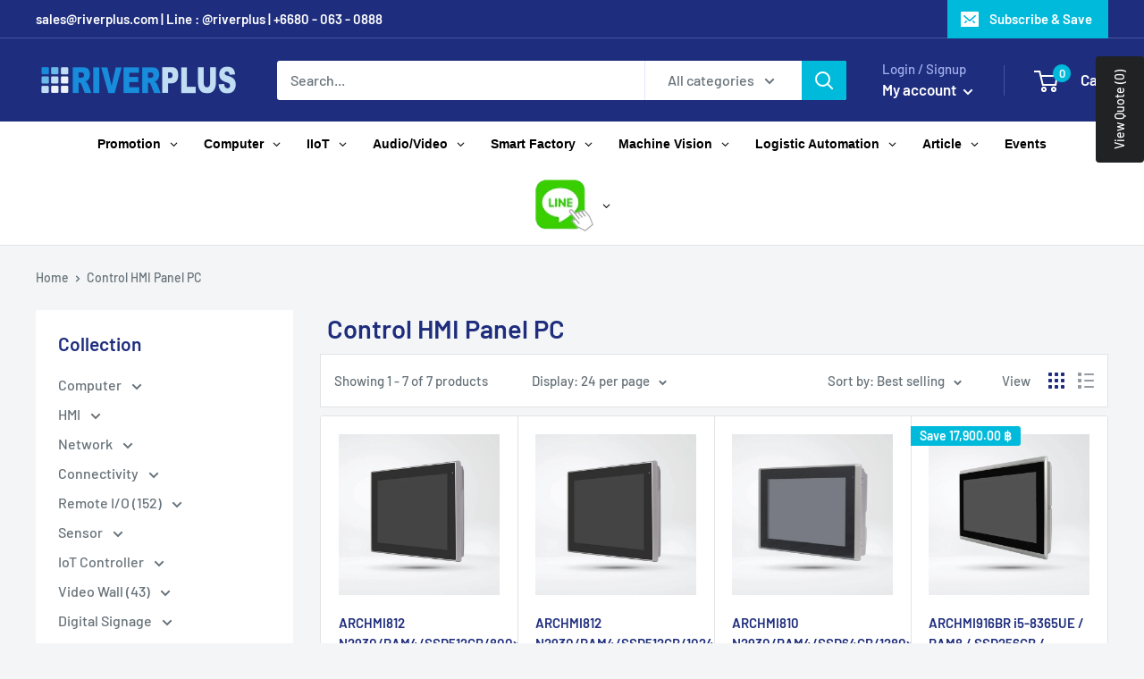

--- FILE ---
content_type: text/html; charset=utf-8
request_url: https://riverplus.com/collections/control-hmi-panel-pc
body_size: 106226
content:
<!doctype html>

<html class="no-js" lang="en">
  <head>
	<script id="pandectes-rules">   /* PANDECTES-GDPR: DO NOT MODIFY AUTO GENERATED CODE OF THIS SCRIPT */      window.PandectesSettings = {"store":{"id":66656993533,"plan":"basic","theme":"Warehouse 4.0.0","primaryLocale":"en","adminMode":false,"headless":false,"storefrontRootDomain":"","checkoutRootDomain":"","storefrontAccessToken":""},"tsPublished":1735283731,"declaration":{"showType":true,"showPurpose":false,"showProvider":false,"declIntroText":"We use cookies to optimize website functionality, analyze the performance, and provide personalized experience to you. Some cookies are essential to make the website operate and function correctly. Those cookies cannot be disabled. In this window you can manage your preference of cookies.","showDateGenerated":true},"language":{"languageMode":"Single","fallbackLanguage":"en","languageDetection":"browser","languagesSupported":[]},"texts":{"managed":{"headerText":{"en":"We respect your privacy"},"consentText":{"en":"This website uses cookies to ensure you get the best experience."},"dismissButtonText":{"en":"Ok"},"linkText":{"en":"Learn more"},"imprintText":{"en":"Imprint"},"preferencesButtonText":{"en":"Preferences"},"allowButtonText":{"en":"Accept"},"denyButtonText":{"en":"Decline"},"leaveSiteButtonText":{"en":"Leave this site"},"cookiePolicyText":{"en":"Cookie policy"},"preferencesPopupTitleText":{"en":"Manage consent preferences"},"preferencesPopupIntroText":{"en":"We use cookies to optimize website functionality, analyze the performance, and provide personalized experience to you. Some cookies are essential to make the website operate and function correctly. Those cookies cannot be disabled. In this window you can manage your preference of cookies."},"preferencesPopupCloseButtonText":{"en":"Close"},"preferencesPopupAcceptAllButtonText":{"en":"Accept all"},"preferencesPopupRejectAllButtonText":{"en":"Reject all"},"preferencesPopupSaveButtonText":{"en":"Save preferences"},"accessSectionTitleText":{"en":"Data portability"},"accessSectionParagraphText":{"en":"You have the right to request access to your data at any time."},"rectificationSectionTitleText":{"en":"Data Rectification"},"rectificationSectionParagraphText":{"en":"You have the right to request your data to be updated whenever you think it is appropriate."},"erasureSectionTitleText":{"en":"Right to be forgotten"},"erasureSectionParagraphText":{"en":"You have the right to ask all your data to be erased. After that, you will no longer be able to access your account."},"declIntroText":{"en":"We use cookies to optimize website functionality, analyze the performance, and provide personalized experience to you. Some cookies are essential to make the website operate and function correctly. Those cookies cannot be disabled. In this window you can manage your preference of cookies."}},"categories":{"strictlyNecessaryCookiesTitleText":{"en":"Strictly necessary cookies"},"functionalityCookiesTitleText":{"en":"Functional cookies"},"performanceCookiesTitleText":{"en":"Performance cookies"},"targetingCookiesTitleText":{"en":"Targeting cookies"},"unclassifiedCookiesTitleText":{"en":"Unclassified cookies"},"strictlyNecessaryCookiesDescriptionText":{"en":"These cookies are essential in order to enable you to move around the website and use its features, such as accessing secure areas of the website. The website cannot function properly without these cookies."},"functionalityCookiesDescriptionText":{"en":"These cookies enable the site to provide enhanced functionality and personalisation. They may be set by us or by third party providers whose services we have added to our pages. If you do not allow these cookies then some or all of these services may not function properly."},"performanceCookiesDescriptionText":{"en":"These cookies enable us to monitor and improve the performance of our website. For example, they allow us to count visits, identify traffic sources and see which parts of the site are most popular."},"targetingCookiesDescriptionText":{"en":"These cookies may be set through our site by our advertising partners. They may be used by those companies to build a profile of your interests and show you relevant adverts on other sites.    They do not store directly personal information, but are based on uniquely identifying your browser and internet device. If you do not allow these cookies, you will experience less targeted advertising."},"unclassifiedCookiesDescriptionText":{"en":"Unclassified cookies are cookies that we are in the process of classifying, together with the providers of individual cookies."}},"auto":{"declName":{"en":"Name"},"declPath":{"en":"Path"},"declType":{"en":"Type"},"declDomain":{"en":"Domain"},"declPurpose":{"en":"Purpose"},"declProvider":{"en":"Provider"},"declRetention":{"en":"Retention"},"declFirstParty":{"en":"First-party"},"declThirdParty":{"en":"Third-party"},"declSeconds":{"en":"seconds"},"declMinutes":{"en":"minutes"},"declHours":{"en":"hours"},"declDays":{"en":"days"},"declMonths":{"en":"months"},"declYears":{"en":"years"},"declSession":{"en":"Session"},"cookiesDetailsText":{"en":"Cookies details"},"preferencesPopupAlwaysAllowedText":{"en":"Always allowed"},"submitButton":{"en":"Submit"},"submittingButton":{"en":"Submitting..."},"cancelButton":{"en":"Cancel"},"guestsSupportInfoText":{"en":"Please login with your customer account to further proceed."},"guestsSupportEmailPlaceholder":{"en":"E-mail address"},"guestsSupportEmailValidationError":{"en":"Email is not valid"},"guestsSupportEmailSuccessTitle":{"en":"Thank you for your request"},"guestsSupportEmailFailureTitle":{"en":"A problem occurred"},"guestsSupportEmailSuccessMessage":{"en":"If you are registered as a customer of this store, you will soon receive an email with instructions on how to proceed."},"guestsSupportEmailFailureMessage":{"en":"Your request was not submitted. Please try again and if problem persists, contact store owner for assistance."},"confirmationSuccessTitle":{"en":"Your request is verified"},"confirmationFailureTitle":{"en":"A problem occurred"},"confirmationSuccessMessage":{"en":"We will soon get back to you as to your request."},"confirmationFailureMessage":{"en":"Your request was not verified. Please try again and if problem persists, contact store owner for assistance"},"consentSectionTitleText":{"en":"Your cookie consent"},"consentSectionNoConsentText":{"en":"You have not consented to the cookies policy of this website."},"consentSectionConsentedText":{"en":"You consented to the cookies policy of this website on"},"consentStatus":{"en":"Consent preference"},"consentDate":{"en":"Consent date"},"consentId":{"en":"Consent ID"},"consentSectionChangeConsentActionText":{"en":"Change consent preference"},"accessSectionGDPRRequestsActionText":{"en":"Data subject requests"},"accessSectionAccountInfoActionText":{"en":"Personal data"},"accessSectionOrdersRecordsActionText":{"en":"Orders"},"accessSectionDownloadReportActionText":{"en":"Request export"},"rectificationCommentPlaceholder":{"en":"Describe what you want to be updated"},"rectificationCommentValidationError":{"en":"Comment is required"},"rectificationSectionEditAccountActionText":{"en":"Request an update"},"erasureSectionRequestDeletionActionText":{"en":"Request personal data deletion"}}},"library":{"previewMode":false,"fadeInTimeout":0,"defaultBlocked":7,"showLink":true,"showImprintLink":false,"showGoogleLink":false,"enabled":true,"cookie":{"name":"_pandectes_gdpr","expiryDays":365,"secure":true,"domain":""},"dismissOnScroll":false,"dismissOnWindowClick":false,"dismissOnTimeout":false,"palette":{"popup":{"background":"#FFFFFF","backgroundForCalculations":{"a":1,"b":255,"g":255,"r":255},"text":"#000000"},"button":{"background":"transparent","backgroundForCalculations":{"a":1,"b":255,"g":255,"r":255},"text":"#000000","textForCalculation":{"a":1,"b":0,"g":0,"r":0},"border":"#000000"}},"content":{"href":"https://riverplus-shop.myshopify.com/policies/privacy-policy","imprintHref":"/","close":"&#10005;","target":"","logo":"<img class=\"cc-banner-logo\" height=\"40\" width=\"40\" src=\"https://cdn.shopify.com/s/files/1/0666/5699/3533/t/12/assets/pandectes-logo.png?v=1735283537\" alt=\"logo\" />"},"window":"<div role=\"dialog\" aria-live=\"polite\" aria-label=\"cookieconsent\" aria-describedby=\"cookieconsent:desc\" id=\"pandectes-banner\" class=\"cc-window-wrapper cc-top-wrapper\"><div class=\"pd-cookie-banner-window cc-window {{classes}}\"><!--googleoff: all-->{{children}}<!--googleon: all--></div></div>","compliance":{"opt-both":"<div class=\"cc-compliance cc-highlight\">{{deny}}{{allow}}</div>"},"type":"opt-both","layouts":{"basic":"{{logo}}{{messagelink}}{{compliance}}{{close}}"},"position":"top","theme":"wired","revokable":true,"animateRevokable":false,"revokableReset":false,"revokableLogoUrl":"https://cdn.shopify.com/s/files/1/0666/5699/3533/t/12/assets/pandectes-reopen-logo.png?v=1735283538","revokablePlacement":"bottom-left","revokableMarginHorizontal":15,"revokableMarginVertical":15,"static":false,"autoAttach":true,"hasTransition":true,"blacklistPage":[""],"elements":{"close":"<button aria-label=\"dismiss cookie message\" type=\"button\" tabindex=\"0\" class=\"cc-close\">{{close}}</button>","dismiss":"<button aria-label=\"dismiss cookie message\" type=\"button\" tabindex=\"0\" class=\"cc-btn cc-btn-decision cc-dismiss\">{{dismiss}}</button>","allow":"<button aria-label=\"allow cookies\" type=\"button\" tabindex=\"0\" class=\"cc-btn cc-btn-decision cc-allow\">{{allow}}</button>","deny":"<button aria-label=\"deny cookies\" type=\"button\" tabindex=\"0\" class=\"cc-btn cc-btn-decision cc-deny\">{{deny}}</button>","preferences":"<button aria-label=\"settings cookies\" tabindex=\"0\" type=\"button\" class=\"cc-btn cc-settings\" onclick=\"Pandectes.fn.openPreferences()\">{{preferences}}</button>"}},"geolocation":{"auOnly":false,"brOnly":false,"caOnly":false,"chOnly":false,"euOnly":false,"jpOnly":false,"nzOnly":false,"thOnly":false,"zaOnly":false,"canadaOnly":false,"globalVisibility":true},"dsr":{"guestsSupport":false,"accessSectionDownloadReportAuto":false},"banner":{"resetTs":1735283537,"extraCss":"        .cc-banner-logo {max-width: 24em!important;}    @media(min-width: 768px) {.cc-window.cc-floating{max-width: 24em!important;width: 24em!important;}}    .cc-message, .pd-cookie-banner-window .cc-header, .cc-logo {text-align: left}    .cc-window-wrapper{z-index: 2147483647;}    .cc-window{z-index: 2147483647;font-family: inherit;}    .pd-cookie-banner-window .cc-header{font-family: inherit;}    .pd-cp-ui{font-family: inherit; background-color: #FFFFFF;color:#000000;}    button.pd-cp-btn, a.pd-cp-btn{}    input + .pd-cp-preferences-slider{background-color: rgba(0, 0, 0, 0.3)}    .pd-cp-scrolling-section::-webkit-scrollbar{background-color: rgba(0, 0, 0, 0.3)}    input:checked + .pd-cp-preferences-slider{background-color: rgba(0, 0, 0, 1)}    .pd-cp-scrolling-section::-webkit-scrollbar-thumb {background-color: rgba(0, 0, 0, 1)}    .pd-cp-ui-close{color:#000000;}    .pd-cp-preferences-slider:before{background-color: #FFFFFF}    .pd-cp-title:before {border-color: #000000!important}    .pd-cp-preferences-slider{background-color:#000000}    .pd-cp-toggle{color:#000000!important}    @media(max-width:699px) {.pd-cp-ui-close-top svg {fill: #000000}}    .pd-cp-toggle:hover,.pd-cp-toggle:visited,.pd-cp-toggle:active{color:#000000!important}    .pd-cookie-banner-window {box-shadow: 0 0 18px rgb(0 0 0 / 20%);}  ","customJavascript":{"useButtons":true},"showPoweredBy":false,"revokableTrigger":false,"hybridStrict":false,"cookiesBlockedByDefault":"7","isActive":true,"implicitSavePreferences":false,"cookieIcon":false,"blockBots":false,"showCookiesDetails":true,"hasTransition":true,"blockingPage":false,"showOnlyLandingPage":false,"leaveSiteUrl":"https://www.google.com","linkRespectStoreLang":false},"cookies":{"0":[{"name":"secure_customer_sig","type":"http","domain":"riverplus.com","path":"/","provider":"Shopify","firstParty":true,"retention":"1 year(s)","expires":1,"unit":"declYears","purpose":{"en":"Used to identify a user after they sign into a shop as a customer so they do not need to log in again."}},{"name":"localization","type":"http","domain":"riverplus.com","path":"/","provider":"Shopify","firstParty":true,"retention":"1 year(s)","expires":1,"unit":"declYears","purpose":{"en":"Used to localize the cart to the correct country."}},{"name":"_tracking_consent","type":"http","domain":".riverplus.com","path":"/","provider":"Shopify","firstParty":true,"retention":"1 year(s)","expires":1,"unit":"declYears","purpose":{"en":"Used to store a user's preferences if a merchant has set up privacy rules in the visitor's region."}},{"name":"keep_alive","type":"http","domain":"riverplus.com","path":"/","provider":"Shopify","firstParty":true,"retention":"30 minute(s)","expires":30,"unit":"declMinutes","purpose":{"en":"Used when international domain redirection is enabled to determine if a request is the first one of a session."}}],"1":[{"name":"VISITOR_INFO1_LIVE","type":"http","domain":".youtube.com","path":"/","provider":"Google","firstParty":false,"retention":"6 month(s)","expires":6,"unit":"declMonths","purpose":{"en":"A cookie that YouTube sets that measures your bandwidth to determine whether you get the new player interface or the old."}}],"2":[{"name":"_shopify_y","type":"http","domain":".riverplus.com","path":"/","provider":"Shopify","firstParty":true,"retention":"1 year(s)","expires":1,"unit":"declYears","purpose":{"en":"Shopify analytics."}},{"name":"_orig_referrer","type":"http","domain":".riverplus.com","path":"/","provider":"Shopify","firstParty":true,"retention":"2 ","expires":2,"unit":"declSession","purpose":{"en":"Allows merchant to identify where people are visiting them from."}},{"name":"_shopify_s","type":"http","domain":".riverplus.com","path":"/","provider":"Shopify","firstParty":true,"retention":"30 minute(s)","expires":30,"unit":"declMinutes","purpose":{"en":"Used to identify a given browser session/shop combination. Duration is 30 minute rolling expiry of last use."}},{"name":"_shopify_sa_p","type":"http","domain":".riverplus.com","path":"/","provider":"Shopify","firstParty":true,"retention":"30 minute(s)","expires":30,"unit":"declMinutes","purpose":{"en":"Capture the landing page of visitor when they come from other sites to support marketing analytics."}},{"name":"_shopify_sa_t","type":"http","domain":".riverplus.com","path":"/","provider":"Shopify","firstParty":true,"retention":"30 minute(s)","expires":30,"unit":"declMinutes","purpose":{"en":"Capture the landing page of visitor when they come from other sites to support marketing analytics."}},{"name":"_landing_page","type":"http","domain":".riverplus.com","path":"/","provider":"Shopify","firstParty":true,"retention":"2 ","expires":2,"unit":"declSession","purpose":{"en":"Capture the landing page of visitor when they come from other sites."}},{"name":"_gid","type":"http","domain":".riverplus.com","path":"/","provider":"Google","firstParty":true,"retention":"1 day(s)","expires":1,"unit":"declDays","purpose":{"en":"Cookie is placed by Google Analytics to count and track pageviews."}},{"name":"_ga","type":"http","domain":".riverplus.com","path":"/","provider":"Google","firstParty":true,"retention":"1 year(s)","expires":1,"unit":"declYears","purpose":{"en":"Cookie is set by Google Analytics with unknown functionality"}},{"name":"_shopify_s","type":"http","domain":"com","path":"/","provider":"Shopify","firstParty":false,"retention":"Session","expires":1,"unit":"declSeconds","purpose":{"en":"Used to identify a given browser session/shop combination. Duration is 30 minute rolling expiry of last use."}},{"name":"_gat_UA-128058898-10","type":"http","domain":".riverplus.com","path":"/","provider":"Google","firstParty":true,"retention":"1 minute(s)","expires":1,"unit":"declMinutes","purpose":{"en":""}},{"name":"_ga_JKH39VE0ZG","type":"http","domain":".riverplus.com","path":"/","provider":"Google","firstParty":true,"retention":"1 year(s)","expires":1,"unit":"declYears","purpose":{"en":""}},{"name":"_ga_RW7GHCCNQD","type":"http","domain":".riverplus.com","path":"/","provider":"Google","firstParty":true,"retention":"1 year(s)","expires":1,"unit":"declYears","purpose":{"en":""}}],"4":[{"name":"_fbp","type":"http","domain":".riverplus.com","path":"/","provider":"Facebook","firstParty":true,"retention":"3 month(s)","expires":3,"unit":"declMonths","purpose":{"en":"Cookie is placed by Facebook to track visits across websites."}},{"name":"YSC","type":"http","domain":".youtube.com","path":"/","provider":"Google","firstParty":false,"retention":"Session","expires":-55,"unit":"declYears","purpose":{"en":"Registers a unique ID to keep statistics of what videos from YouTube the user has seen."}},{"name":"_gcl_au","type":"http","domain":".riverplus.com","path":"/","provider":"Google","firstParty":true,"retention":"3 month(s)","expires":3,"unit":"declMonths","purpose":{"en":"Cookie is placed by Google Tag Manager to track conversions."}},{"name":"test_cookie","type":"http","domain":".doubleclick.net","path":"/","provider":"Google","firstParty":false,"retention":"15 minute(s)","expires":15,"unit":"declMinutes","purpose":{"en":"To measure the visitors’ actions after they click through from an advert. Expires after each visit."}},{"name":"IDE","type":"http","domain":".doubleclick.net","path":"/","provider":"Google","firstParty":false,"retention":"1 year(s)","expires":1,"unit":"declYears","purpose":{"en":"To measure the visitors’ actions after they click through from an advert. Expires after 1 year."}},{"name":"lastExternalReferrerTime","type":"html_local","domain":"https://riverplus.com","path":"/","provider":"Facebook","firstParty":true,"retention":"Persistent","expires":1,"unit":"declYears","purpose":{"en":"Contains the timestamp of the last update of the lastExternalReferrer cookie."}},{"name":"lastExternalReferrer","type":"html_local","domain":"https://riverplus.com","path":"/","provider":"Facebook","firstParty":true,"retention":"Persistent","expires":1,"unit":"declYears","purpose":{"en":"Detects how the user reached the website by registering their last URL-address."}}],"8":[{"name":"__Secure-ROLLOUT_TOKEN","type":"http","domain":".youtube.com","path":"/","provider":"Unknown","firstParty":false,"retention":"6 month(s)","expires":6,"unit":"declMonths","purpose":{"en":""}},{"name":"VISITOR_PRIVACY_METADATA","type":"http","domain":".youtube.com","path":"/","provider":"Unknown","firstParty":false,"retention":"6 month(s)","expires":6,"unit":"declMonths","purpose":{"en":""}},{"name":"pagead/1p-conversion/#","type":"html_session","domain":"https://www.google.ie","path":"/","provider":"Unknown","firstParty":false,"retention":"Session","expires":1,"unit":"declYears","purpose":{"en":""}},{"name":"csaas_referrer","type":"http","domain":"riverplus.com","path":"/","provider":"Unknown","firstParty":true,"retention":"2 minute(s)","expires":2,"unit":"declMinutes","purpose":{"en":""}},{"name":"csaas_user_id","type":"http","domain":"riverplus.com","path":"/","provider":"Unknown","firstParty":true,"retention":"1 year(s)","expires":1,"unit":"declYears","purpose":{"en":""}},{"name":"wpm-test-cookie","type":"http","domain":"riverplus.com","path":"/","provider":"Unknown","firstParty":true,"retention":"Session","expires":1,"unit":"declSeconds","purpose":{"en":""}},{"name":"csaas_client_id","type":"html_session","domain":"https://riverplus.com","path":"/","provider":"Unknown","firstParty":true,"retention":"Session","expires":1,"unit":"declYears","purpose":{"en":""}},{"name":"cSaasWidget_awee6bkuqa","type":"http","domain":"riverplus.com","path":"/","provider":"Unknown","firstParty":true,"retention":"1 ","expires":1,"unit":"declSession","purpose":{"en":""}},{"name":"wpm-test-cookie","type":"http","domain":"com","path":"/","provider":"Unknown","firstParty":false,"retention":"Session","expires":1,"unit":"declSeconds","purpose":{"en":""}},{"name":"riverplus-shop.myshopify.com_omgrfq_formInfo","type":"html_local","domain":"https://riverplus.com","path":"/","provider":"Unknown","firstParty":true,"retention":"Persistent","expires":1,"unit":"declYears","purpose":{"en":""}},{"name":"hiko_socials","type":"html_session","domain":"https://riverplus.com","path":"/","provider":"Unknown","firstParty":true,"retention":"Session","expires":1,"unit":"declYears","purpose":{"en":""}},{"name":"activeCsaasWidgets","type":"http","domain":"riverplus.com","path":"/","provider":"Unknown","firstParty":true,"retention":"1 day(s)","expires":1,"unit":"declDays","purpose":{"en":""}},{"name":"local-storage-test","type":"html_local","domain":"https://riverplus.com","path":"/","provider":"Unknown","firstParty":true,"retention":"Persistent","expires":1,"unit":"declYears","purpose":{"en":""}},{"name":"session-storage-test","type":"html_session","domain":"https://riverplus.com","path":"/","provider":"Unknown","firstParty":true,"retention":"Session","expires":1,"unit":"declYears","purpose":{"en":""}},{"name":"ytidb::LAST_RESULT_ENTRY_KEY","type":"html_local","domain":"https://www.youtube.com","path":"/","provider":"Unknown","firstParty":false,"retention":"Persistent","expires":1,"unit":"declYears","purpose":{"en":""}},{"name":"triggeredForIrL15W52","type":"http","domain":"riverplus.com","path":"/","provider":"Unknown","firstParty":true,"retention":"1 month(s)","expires":1,"unit":"declMonths","purpose":{"en":""}},{"name":"yt-remote-device-id","type":"html_local","domain":"https://www.youtube.com","path":"/","provider":"Unknown","firstParty":false,"retention":"Persistent","expires":1,"unit":"declYears","purpose":{"en":""}},{"name":"57adc0eb-2fbe7560","type":"html_session","domain":"https://www.youtube.com","path":"/","provider":"Unknown","firstParty":false,"retention":"Session","expires":1,"unit":"declYears","purpose":{"en":""}},{"name":"yt-remote-cast-installed","type":"html_session","domain":"https://www.youtube.com","path":"/","provider":"Unknown","firstParty":false,"retention":"Session","expires":1,"unit":"declYears","purpose":{"en":""}},{"name":"-7fa5477f-5cb043e4","type":"html_session","domain":"https://www.youtube.com","path":"/","provider":"Unknown","firstParty":false,"retention":"Session","expires":1,"unit":"declYears","purpose":{"en":""}},{"name":"73d2cf2d-7e222970","type":"html_session","domain":"https://www.youtube.com","path":"/","provider":"Unknown","firstParty":false,"retention":"Session","expires":1,"unit":"declYears","purpose":{"en":""}},{"name":"yt.innertube::nextId","type":"html_local","domain":"https://www.youtube.com","path":"/","provider":"Unknown","firstParty":false,"retention":"Persistent","expires":1,"unit":"declYears","purpose":{"en":""}},{"name":"233207f2-250cbd47","type":"html_session","domain":"https://www.youtube.com","path":"/","provider":"Unknown","firstParty":false,"retention":"Session","expires":1,"unit":"declYears","purpose":{"en":""}},{"name":"yt.innertube::requests","type":"html_local","domain":"https://www.youtube.com","path":"/","provider":"Unknown","firstParty":false,"retention":"Persistent","expires":1,"unit":"declYears","purpose":{"en":""}},{"name":"yt-remote-connected-devices","type":"html_local","domain":"https://www.youtube.com","path":"/","provider":"Unknown","firstParty":false,"retention":"Persistent","expires":1,"unit":"declYears","purpose":{"en":""}},{"name":"yt-remote-session-name","type":"html_session","domain":"https://www.youtube.com","path":"/","provider":"Unknown","firstParty":false,"retention":"Session","expires":1,"unit":"declYears","purpose":{"en":""}},{"name":"-401b6c97-f5b80","type":"html_session","domain":"https://www.youtube.com","path":"/","provider":"Unknown","firstParty":false,"retention":"Session","expires":1,"unit":"declYears","purpose":{"en":""}},{"name":"iU5q-!O9@$","type":"html_session","domain":"https://www.youtube.com","path":"/","provider":"Unknown","firstParty":false,"retention":"Session","expires":1,"unit":"declYears","purpose":{"en":""}},{"name":"__sak","type":"html_session","domain":"https://www.youtube.com","path":"/","provider":"Unknown","firstParty":false,"retention":"Session","expires":1,"unit":"declYears","purpose":{"en":""}},{"name":"30b888d-28589505","type":"html_session","domain":"https://www.youtube.com","path":"/","provider":"Unknown","firstParty":false,"retention":"Session","expires":1,"unit":"declYears","purpose":{"en":""}},{"name":"-1a333461-28589505","type":"html_session","domain":"https://www.youtube.com","path":"/","provider":"Unknown","firstParty":false,"retention":"Session","expires":1,"unit":"declYears","purpose":{"en":""}},{"name":"yt-remote-session-app","type":"html_session","domain":"https://www.youtube.com","path":"/","provider":"Unknown","firstParty":false,"retention":"Session","expires":1,"unit":"declYears","purpose":{"en":""}},{"name":"yt-remote-fast-check-period","type":"html_session","domain":"https://www.youtube.com","path":"/","provider":"Unknown","firstParty":false,"retention":"Session","expires":1,"unit":"declYears","purpose":{"en":""}},{"name":"9e7d5003b6e8f3d","type":"html_session","domain":"https://www.youtube.com","path":"/","provider":"Unknown","firstParty":false,"retention":"Session","expires":1,"unit":"declYears","purpose":{"en":""}},{"name":"-98d6cf4-28589505","type":"html_session","domain":"https://www.youtube.com","path":"/","provider":"Unknown","firstParty":false,"retention":"Session","expires":1,"unit":"declYears","purpose":{"en":""}},{"name":"-15b3e2b8-28589505","type":"html_session","domain":"https://www.youtube.com","path":"/","provider":"Unknown","firstParty":false,"retention":"Session","expires":1,"unit":"declYears","purpose":{"en":""}},{"name":"-224cd839-28589505","type":"html_session","domain":"https://www.youtube.com","path":"/","provider":"Unknown","firstParty":false,"retention":"Session","expires":1,"unit":"declYears","purpose":{"en":""}},{"name":"modernizr","type":"html_local","domain":"https://riverplus.com","path":"/","provider":"Unknown","firstParty":true,"retention":"Persistent","expires":1,"unit":"declYears","purpose":{"en":""}},{"name":"-440ae6d0-28589505","type":"html_session","domain":"https://www.youtube.com","path":"/","provider":"Unknown","firstParty":false,"retention":"Session","expires":1,"unit":"declYears","purpose":{"en":""}},{"name":"modernizr","type":"html_session","domain":"https://riverplus.com","path":"/","provider":"Unknown","firstParty":true,"retention":"Session","expires":1,"unit":"declYears","purpose":{"en":""}},{"name":"705f582a-28589505","type":"html_session","domain":"https://www.youtube.com","path":"/","provider":"Unknown","firstParty":false,"retention":"Session","expires":1,"unit":"declYears","purpose":{"en":""}},{"name":"__sak","type":"html_local","domain":"https://www.youtube.com","path":"/","provider":"Unknown","firstParty":false,"retention":"Persistent","expires":1,"unit":"declYears","purpose":{"en":""}}]},"blocker":{"isActive":false,"googleConsentMode":{"id":"","analyticsId":"","adwordsId":"","isActive":false,"adStorageCategory":4,"analyticsStorageCategory":2,"personalizationStorageCategory":1,"functionalityStorageCategory":1,"customEvent":false,"securityStorageCategory":0,"redactData":false,"urlPassthrough":false,"dataLayerProperty":"dataLayer","waitForUpdate":0,"useNativeChannel":false},"facebookPixel":{"id":"","isActive":false,"ldu":false},"microsoft":{"isActive":false,"uetTags":""},"rakuten":{"isActive":false,"cmp":false,"ccpa":false},"klaviyoIsActive":false,"gpcIsActive":false,"defaultBlocked":7,"patterns":{"whiteList":[],"blackList":{"1":[],"2":[],"4":[],"8":[]},"iframesWhiteList":[],"iframesBlackList":{"1":[],"2":[],"4":[],"8":[]},"beaconsWhiteList":[],"beaconsBlackList":{"1":[],"2":[],"4":[],"8":[]}}}}      !function(){"use strict";window.PandectesRules=window.PandectesRules||{},window.PandectesRules.manualBlacklist={1:[],2:[],4:[]},window.PandectesRules.blacklistedIFrames={1:[],2:[],4:[]},window.PandectesRules.blacklistedCss={1:[],2:[],4:[]},window.PandectesRules.blacklistedBeacons={1:[],2:[],4:[]};var e="javascript/blocked";function t(e){return new RegExp(e.replace(/[/\\.+?$()]/g,"\\$&").replace("*","(.*)"))}var n=function(e){var t=arguments.length>1&&void 0!==arguments[1]?arguments[1]:"log";new URLSearchParams(window.location.search).get("log")&&console[t]("PandectesRules: ".concat(e))};function a(e){var t=document.createElement("script");t.async=!0,t.src=e,document.head.appendChild(t)}function r(e,t){var n=Object.keys(e);if(Object.getOwnPropertySymbols){var a=Object.getOwnPropertySymbols(e);t&&(a=a.filter((function(t){return Object.getOwnPropertyDescriptor(e,t).enumerable}))),n.push.apply(n,a)}return n}function o(e){for(var t=1;t<arguments.length;t++){var n=null!=arguments[t]?arguments[t]:{};t%2?r(Object(n),!0).forEach((function(t){s(e,t,n[t])})):Object.getOwnPropertyDescriptors?Object.defineProperties(e,Object.getOwnPropertyDescriptors(n)):r(Object(n)).forEach((function(t){Object.defineProperty(e,t,Object.getOwnPropertyDescriptor(n,t))}))}return e}function i(e){var t=function(e,t){if("object"!=typeof e||!e)return e;var n=e[Symbol.toPrimitive];if(void 0!==n){var a=n.call(e,t||"default");if("object"!=typeof a)return a;throw new TypeError("@@toPrimitive must return a primitive value.")}return("string"===t?String:Number)(e)}(e,"string");return"symbol"==typeof t?t:t+""}function s(e,t,n){return(t=i(t))in e?Object.defineProperty(e,t,{value:n,enumerable:!0,configurable:!0,writable:!0}):e[t]=n,e}function c(e,t){return function(e){if(Array.isArray(e))return e}(e)||function(e,t){var n=null==e?null:"undefined"!=typeof Symbol&&e[Symbol.iterator]||e["@@iterator"];if(null!=n){var a,r,o,i,s=[],c=!0,l=!1;try{if(o=(n=n.call(e)).next,0===t){if(Object(n)!==n)return;c=!1}else for(;!(c=(a=o.call(n)).done)&&(s.push(a.value),s.length!==t);c=!0);}catch(e){l=!0,r=e}finally{try{if(!c&&null!=n.return&&(i=n.return(),Object(i)!==i))return}finally{if(l)throw r}}return s}}(e,t)||d(e,t)||function(){throw new TypeError("Invalid attempt to destructure non-iterable instance.\nIn order to be iterable, non-array objects must have a [Symbol.iterator]() method.")}()}function l(e){return function(e){if(Array.isArray(e))return u(e)}(e)||function(e){if("undefined"!=typeof Symbol&&null!=e[Symbol.iterator]||null!=e["@@iterator"])return Array.from(e)}(e)||d(e)||function(){throw new TypeError("Invalid attempt to spread non-iterable instance.\nIn order to be iterable, non-array objects must have a [Symbol.iterator]() method.")}()}function d(e,t){if(e){if("string"==typeof e)return u(e,t);var n=Object.prototype.toString.call(e).slice(8,-1);return"Object"===n&&e.constructor&&(n=e.constructor.name),"Map"===n||"Set"===n?Array.from(e):"Arguments"===n||/^(?:Ui|I)nt(?:8|16|32)(?:Clamped)?Array$/.test(n)?u(e,t):void 0}}function u(e,t){(null==t||t>e.length)&&(t=e.length);for(var n=0,a=new Array(t);n<t;n++)a[n]=e[n];return a}var f=window.PandectesRulesSettings||window.PandectesSettings,g=!(void 0===window.dataLayer||!Array.isArray(window.dataLayer)||!window.dataLayer.some((function(e){return"pandectes_full_scan"===e.event}))),p=function(){var e,t=arguments.length>0&&void 0!==arguments[0]?arguments[0]:"_pandectes_gdpr",n=("; "+document.cookie).split("; "+t+"=");if(n.length<2)e={};else{var a=n.pop().split(";");e=window.atob(a.shift())}var r=function(e){try{return JSON.parse(e)}catch(e){return!1}}(e);return!1!==r?r:e}(),h=f.banner.isActive,y=f.blocker,v=y.defaultBlocked,w=y.patterns,m=p&&null!==p.preferences&&void 0!==p.preferences?p.preferences:null,b=g?0:h?null===m?v:m:0,k={1:!(1&b),2:!(2&b),4:!(4&b)},_=w.blackList,S=w.whiteList,L=w.iframesBlackList,C=w.iframesWhiteList,P=w.beaconsBlackList,A=w.beaconsWhiteList,O={blackList:[],whiteList:[],iframesBlackList:{1:[],2:[],4:[],8:[]},iframesWhiteList:[],beaconsBlackList:{1:[],2:[],4:[],8:[]},beaconsWhiteList:[]};[1,2,4].map((function(e){var n;k[e]||((n=O.blackList).push.apply(n,l(_[e].length?_[e].map(t):[])),O.iframesBlackList[e]=L[e].length?L[e].map(t):[],O.beaconsBlackList[e]=P[e].length?P[e].map(t):[])})),O.whiteList=S.length?S.map(t):[],O.iframesWhiteList=C.length?C.map(t):[],O.beaconsWhiteList=A.length?A.map(t):[];var E={scripts:[],iframes:{1:[],2:[],4:[]},beacons:{1:[],2:[],4:[]},css:{1:[],2:[],4:[]}},I=function(t,n){return t&&(!n||n!==e)&&(!O.blackList||O.blackList.some((function(e){return e.test(t)})))&&(!O.whiteList||O.whiteList.every((function(e){return!e.test(t)})))},B=function(e,t){var n=O.iframesBlackList[t],a=O.iframesWhiteList;return e&&(!n||n.some((function(t){return t.test(e)})))&&(!a||a.every((function(t){return!t.test(e)})))},j=function(e,t){var n=O.beaconsBlackList[t],a=O.beaconsWhiteList;return e&&(!n||n.some((function(t){return t.test(e)})))&&(!a||a.every((function(t){return!t.test(e)})))},T=new MutationObserver((function(e){for(var t=0;t<e.length;t++)for(var n=e[t].addedNodes,a=0;a<n.length;a++){var r=n[a],o=r.dataset&&r.dataset.cookiecategory;if(1===r.nodeType&&"LINK"===r.tagName){var i=r.dataset&&r.dataset.href;if(i&&o)switch(o){case"functionality":case"C0001":E.css[1].push(i);break;case"performance":case"C0002":E.css[2].push(i);break;case"targeting":case"C0003":E.css[4].push(i)}}}})),R=new MutationObserver((function(t){for(var a=0;a<t.length;a++)for(var r=t[a].addedNodes,o=function(){var t=r[i],a=t.src||t.dataset&&t.dataset.src,o=t.dataset&&t.dataset.cookiecategory;if(1===t.nodeType&&"IFRAME"===t.tagName){if(a){var s=!1;B(a,1)||"functionality"===o||"C0001"===o?(s=!0,E.iframes[1].push(a)):B(a,2)||"performance"===o||"C0002"===o?(s=!0,E.iframes[2].push(a)):(B(a,4)||"targeting"===o||"C0003"===o)&&(s=!0,E.iframes[4].push(a)),s&&(t.removeAttribute("src"),t.setAttribute("data-src",a))}}else if(1===t.nodeType&&"IMG"===t.tagName){if(a){var c=!1;j(a,1)?(c=!0,E.beacons[1].push(a)):j(a,2)?(c=!0,E.beacons[2].push(a)):j(a,4)&&(c=!0,E.beacons[4].push(a)),c&&(t.removeAttribute("src"),t.setAttribute("data-src",a))}}else if(1===t.nodeType&&"SCRIPT"===t.tagName){var l=t.type,d=!1;if(I(a,l)?(n("rule blocked: ".concat(a)),d=!0):a&&o?n("manually blocked @ ".concat(o,": ").concat(a)):o&&n("manually blocked @ ".concat(o,": inline code")),d){E.scripts.push([t,l]),t.type=e;t.addEventListener("beforescriptexecute",(function n(a){t.getAttribute("type")===e&&a.preventDefault(),t.removeEventListener("beforescriptexecute",n)})),t.parentElement&&t.parentElement.removeChild(t)}}},i=0;i<r.length;i++)o()})),D=document.createElement,x={src:Object.getOwnPropertyDescriptor(HTMLScriptElement.prototype,"src"),type:Object.getOwnPropertyDescriptor(HTMLScriptElement.prototype,"type")};window.PandectesRules.unblockCss=function(e){var t=E.css[e]||[];t.length&&n("Unblocking CSS for ".concat(e)),t.forEach((function(e){var t=document.querySelector('link[data-href^="'.concat(e,'"]'));t.removeAttribute("data-href"),t.href=e})),E.css[e]=[]},window.PandectesRules.unblockIFrames=function(e){var t=E.iframes[e]||[];t.length&&n("Unblocking IFrames for ".concat(e)),O.iframesBlackList[e]=[],t.forEach((function(e){var t=document.querySelector('iframe[data-src^="'.concat(e,'"]'));t.removeAttribute("data-src"),t.src=e})),E.iframes[e]=[]},window.PandectesRules.unblockBeacons=function(e){var t=E.beacons[e]||[];t.length&&n("Unblocking Beacons for ".concat(e)),O.beaconsBlackList[e]=[],t.forEach((function(e){var t=document.querySelector('img[data-src^="'.concat(e,'"]'));t.removeAttribute("data-src"),t.src=e})),E.beacons[e]=[]},window.PandectesRules.unblockInlineScripts=function(e){var t=1===e?"functionality":2===e?"performance":"targeting",a=document.querySelectorAll('script[type="javascript/blocked"][data-cookiecategory="'.concat(t,'"]'));n("unblockInlineScripts: ".concat(a.length," in ").concat(t)),a.forEach((function(e){var t=document.createElement("script");t.type="text/javascript",e.hasAttribute("src")?t.src=e.getAttribute("src"):t.textContent=e.textContent,document.head.appendChild(t),e.parentNode.removeChild(e)}))},window.PandectesRules.unblockInlineCss=function(e){var t=1===e?"functionality":2===e?"performance":"targeting",a=document.querySelectorAll('link[data-cookiecategory="'.concat(t,'"]'));n("unblockInlineCss: ".concat(a.length," in ").concat(t)),a.forEach((function(e){e.href=e.getAttribute("data-href")}))},window.PandectesRules.unblock=function(e){e.length<1?(O.blackList=[],O.whiteList=[],O.iframesBlackList=[],O.iframesWhiteList=[]):(O.blackList&&(O.blackList=O.blackList.filter((function(t){return e.every((function(e){return"string"==typeof e?!t.test(e):e instanceof RegExp?t.toString()!==e.toString():void 0}))}))),O.whiteList&&(O.whiteList=[].concat(l(O.whiteList),l(e.map((function(e){if("string"==typeof e){var n=".*"+t(e)+".*";if(O.whiteList.every((function(e){return e.toString()!==n.toString()})))return new RegExp(n)}else if(e instanceof RegExp&&O.whiteList.every((function(t){return t.toString()!==e.toString()})))return e;return null})).filter(Boolean)))));var a=0;l(E.scripts).forEach((function(e,t){var n=c(e,2),r=n[0],o=n[1];if(function(e){var t=e.getAttribute("src");return O.blackList&&O.blackList.every((function(e){return!e.test(t)}))||O.whiteList&&O.whiteList.some((function(e){return e.test(t)}))}(r)){for(var i=document.createElement("script"),s=0;s<r.attributes.length;s++){var l=r.attributes[s];"src"!==l.name&&"type"!==l.name&&i.setAttribute(l.name,r.attributes[s].value)}i.setAttribute("src",r.src),i.setAttribute("type",o||"application/javascript"),document.head.appendChild(i),E.scripts.splice(t-a,1),a++}})),0==O.blackList.length&&0===O.iframesBlackList[1].length&&0===O.iframesBlackList[2].length&&0===O.iframesBlackList[4].length&&0===O.beaconsBlackList[1].length&&0===O.beaconsBlackList[2].length&&0===O.beaconsBlackList[4].length&&(n("Disconnecting observers"),R.disconnect(),T.disconnect())};var N=f.store,U=N.adminMode,z=N.headless,M=N.storefrontRootDomain,q=N.checkoutRootDomain,F=N.storefrontAccessToken,W=f.banner.isActive,H=f.blocker.defaultBlocked;W&&function(e){if(window.Shopify&&window.Shopify.customerPrivacy)e();else{var t=null;window.Shopify&&window.Shopify.loadFeatures&&window.Shopify.trackingConsent?e():t=setInterval((function(){window.Shopify&&window.Shopify.loadFeatures&&(clearInterval(t),window.Shopify.loadFeatures([{name:"consent-tracking-api",version:"0.1"}],(function(t){t?n("Shopify.customerPrivacy API - failed to load"):(n("shouldShowBanner() -> ".concat(window.Shopify.trackingConsent.shouldShowBanner()," | saleOfDataRegion() -> ").concat(window.Shopify.trackingConsent.saleOfDataRegion())),e())})))}),10)}}((function(){!function(){var e=window.Shopify.trackingConsent;if(!1!==e.shouldShowBanner()||null!==m||7!==H)try{var t=U&&!(window.Shopify&&window.Shopify.AdminBarInjector),a={preferences:!(1&b)||g||t,analytics:!(2&b)||g||t,marketing:!(4&b)||g||t};z&&(a.headlessStorefront=!0,a.storefrontRootDomain=null!=M&&M.length?M:window.location.hostname,a.checkoutRootDomain=null!=q&&q.length?q:"checkout.".concat(window.location.hostname),a.storefrontAccessToken=null!=F&&F.length?F:""),e.firstPartyMarketingAllowed()===a.marketing&&e.analyticsProcessingAllowed()===a.analytics&&e.preferencesProcessingAllowed()===a.preferences||e.setTrackingConsent(a,(function(e){e&&e.error?n("Shopify.customerPrivacy API - failed to setTrackingConsent"):n("setTrackingConsent(".concat(JSON.stringify(a),")"))}))}catch(e){n("Shopify.customerPrivacy API - exception")}}(),function(){if(z){var e=window.Shopify.trackingConsent,t=e.currentVisitorConsent();if(navigator.globalPrivacyControl&&""===t.sale_of_data){var a={sale_of_data:!1,headlessStorefront:!0};a.storefrontRootDomain=null!=M&&M.length?M:window.location.hostname,a.checkoutRootDomain=null!=q&&q.length?q:"checkout.".concat(window.location.hostname),a.storefrontAccessToken=null!=F&&F.length?F:"",e.setTrackingConsent(a,(function(e){e&&e.error?n("Shopify.customerPrivacy API - failed to setTrackingConsent({".concat(JSON.stringify(a),")")):n("setTrackingConsent(".concat(JSON.stringify(a),")"))}))}}}()}));var G=["AT","BE","BG","HR","CY","CZ","DK","EE","FI","FR","DE","GR","HU","IE","IT","LV","LT","LU","MT","NL","PL","PT","RO","SK","SI","ES","SE","GB","LI","NO","IS"],J=f.banner,V=J.isActive,K=J.hybridStrict,$=f.geolocation,Y=$.caOnly,Z=void 0!==Y&&Y,Q=$.euOnly,X=void 0!==Q&&Q,ee=$.brOnly,te=void 0!==ee&&ee,ne=$.jpOnly,ae=void 0!==ne&&ne,re=$.thOnly,oe=void 0!==re&&re,ie=$.chOnly,se=void 0!==ie&&ie,ce=$.zaOnly,le=void 0!==ce&&ce,de=$.canadaOnly,ue=void 0!==de&&de,fe=$.globalVisibility,ge=void 0===fe||fe,pe=f.blocker,he=pe.defaultBlocked,ye=void 0===he?7:he,ve=pe.googleConsentMode,we=ve.isActive,me=ve.customEvent,be=ve.id,ke=void 0===be?"":be,_e=ve.analyticsId,Se=void 0===_e?"":_e,Le=ve.adwordsId,Ce=void 0===Le?"":Le,Pe=ve.redactData,Ae=ve.urlPassthrough,Oe=ve.adStorageCategory,Ee=ve.analyticsStorageCategory,Ie=ve.functionalityStorageCategory,Be=ve.personalizationStorageCategory,je=ve.securityStorageCategory,Te=ve.dataLayerProperty,Re=void 0===Te?"dataLayer":Te,De=ve.waitForUpdate,xe=void 0===De?0:De,Ne=ve.useNativeChannel,Ue=void 0!==Ne&&Ne;function ze(){window[Re].push(arguments)}window[Re]=window[Re]||[];var Me,qe,Fe={hasInitialized:!1,useNativeChannel:!1,ads_data_redaction:!1,url_passthrough:!1,data_layer_property:"dataLayer",storage:{ad_storage:"granted",ad_user_data:"granted",ad_personalization:"granted",analytics_storage:"granted",functionality_storage:"granted",personalization_storage:"granted",security_storage:"granted"}};if(V&&we){var We=ye&Oe?"denied":"granted",He=ye&Ee?"denied":"granted",Ge=ye&Ie?"denied":"granted",Je=ye&Be?"denied":"granted",Ve=ye&je?"denied":"granted";Fe.hasInitialized=!0,Fe.useNativeChannel=Ue,Fe.url_passthrough=Ae,Fe.ads_data_redaction="denied"===We&&Pe,Fe.storage.ad_storage=We,Fe.storage.ad_user_data=We,Fe.storage.ad_personalization=We,Fe.storage.analytics_storage=He,Fe.storage.functionality_storage=Ge,Fe.storage.personalization_storage=Je,Fe.storage.security_storage=Ve,Fe.data_layer_property=Re||"dataLayer",Fe.ads_data_redaction&&ze("set","ads_data_redaction",Fe.ads_data_redaction),Fe.url_passthrough&&ze("set","url_passthrough",Fe.url_passthrough),function(){!1===Ue?console.log("Pandectes: Google Consent Mode (av2)"):console.log("Pandectes: Google Consent Mode (av2nc)");var e=b!==ye?{wait_for_update:xe||500}:xe?{wait_for_update:xe}:{};ge&&!K?ze("consent","default",o(o({},Fe.storage),e)):(ze("consent","default",o(o(o({},Fe.storage),e),{},{region:[].concat(l(X||K?G:[]),l(Z&&!K?["US-CA","US-VA","US-CT","US-UT","US-CO"]:[]),l(te&&!K?["BR"]:[]),l(ae&&!K?["JP"]:[]),l(ue&&!K?["CA"]:[]),l(oe&&!K?["TH"]:[]),l(se&&!K?["CH"]:[]),l(le&&!K?["ZA"]:[]))})),ze("consent","default",{ad_storage:"granted",ad_user_data:"granted",ad_personalization:"granted",analytics_storage:"granted",functionality_storage:"granted",personalization_storage:"granted",security_storage:"granted"}));if(null!==m){var t=b&Oe?"denied":"granted",n=b&Ee?"denied":"granted",r=b&Ie?"denied":"granted",i=b&Be?"denied":"granted",s=b&je?"denied":"granted";Fe.storage.ad_storage=t,Fe.storage.ad_user_data=t,Fe.storage.ad_personalization=t,Fe.storage.analytics_storage=n,Fe.storage.functionality_storage=r,Fe.storage.personalization_storage=i,Fe.storage.security_storage=s,ze("consent","update",Fe.storage)}(ke.length||Se.length||Ce.length)&&(window[Fe.data_layer_property].push({"pandectes.start":(new Date).getTime(),event:"pandectes-rules.min.js"}),(Se.length||Ce.length)&&ze("js",new Date));var c="https://www.googletagmanager.com";if(ke.length){var d=ke.split(",");window[Fe.data_layer_property].push({"gtm.start":(new Date).getTime(),event:"gtm.js"});for(var u=0;u<d.length;u++){var f="dataLayer"!==Fe.data_layer_property?"&l=".concat(Fe.data_layer_property):"";a("".concat(c,"/gtm.js?id=").concat(d[u].trim()).concat(f))}}if(Se.length)for(var g=Se.split(","),p=0;p<g.length;p++){var h=g[p].trim();h.length&&(a("".concat(c,"/gtag/js?id=").concat(h)),ze("config",h,{send_page_view:!1}))}if(Ce.length)for(var y=Ce.split(","),v=0;v<y.length;v++){var w=y[v].trim();w.length&&(a("".concat(c,"/gtag/js?id=").concat(w)),ze("config",w,{allow_enhanced_conversions:!0}))}}()}V&&me&&(qe={event:"Pandectes_Consent_Update",pandectes_status:7===(Me=b)?"deny":0===Me?"allow":"mixed",pandectes_categories:{C0000:"allow",C0001:k[1]?"allow":"deny",C0002:k[2]?"allow":"deny",C0003:k[4]?"allow":"deny"}},window[Re].push(qe),null!==m&&function(e){if(window.Shopify&&window.Shopify.analytics)e();else{var t=null;window.Shopify&&window.Shopify.analytics?e():t=setInterval((function(){window.Shopify&&window.Shopify.analytics&&(clearInterval(t),e())}),10)}}((function(){console.log("publishing Web Pixels API custom event"),window.Shopify.analytics.publish("Pandectes_Consent_Update",qe)})));var Ke=f.blocker,$e=Ke.klaviyoIsActive,Ye=Ke.googleConsentMode.adStorageCategory;$e&&window.addEventListener("PandectesEvent_OnConsent",(function(e){var t=e.detail.preferences;if(null!=t){var n=t&Ye?"denied":"granted";void 0!==window.klaviyo&&window.klaviyo.isIdentified()&&window.klaviyo.push(["identify",{ad_personalization:n,ad_user_data:n}])}})),f.banner.revokableTrigger&&window.addEventListener("PandectesEvent_OnInitialize",(function(){document.querySelectorAll('[href*="#reopenBanner"]').forEach((function(e){e.onclick=function(e){e.preventDefault(),window.Pandectes.fn.revokeConsent()}}))}));var Ze=f.banner.isActive,Qe=f.blocker,Xe=Qe.defaultBlocked,et=void 0===Xe?7:Xe,tt=Qe.microsoft,nt=tt.isActive,at=tt.uetTags,rt=tt.dataLayerProperty,ot=void 0===rt?"uetq":rt,it={hasInitialized:!1,data_layer_property:"uetq",storage:{ad_storage:"granted"}};if(window[ot]=window[ot]||[],nt&&ft("_uetmsdns","1",365),Ze&&nt){var st=4&et?"denied":"granted";if(it.hasInitialized=!0,it.storage.ad_storage=st,window[ot].push("consent","default",it.storage),"granted"==st&&(ft("_uetmsdns","0",365),console.log("setting cookie")),null!==m){var ct=4&b?"denied":"granted";it.storage.ad_storage=ct,window[ot].push("consent","update",it.storage),"granted"===ct&&ft("_uetmsdns","0",365)}if(at.length)for(var lt=at.split(","),dt=0;dt<lt.length;dt++)lt[dt].trim().length&&ut(lt[dt])}function ut(e){var t=document.createElement("script");t.type="text/javascript",t.src="//bat.bing.com/bat.js",t.onload=function(){var t={ti:e};t.q=window.uetq,window.uetq=new UET(t),window.uetq.push("consent","default",{ad_storage:"denied"}),window[ot].push("pageLoad")},document.head.appendChild(t)}function ft(e,t,n){var a=new Date;a.setTime(a.getTime()+24*n*60*60*1e3);var r="expires="+a.toUTCString();document.cookie="".concat(e,"=").concat(t,"; ").concat(r,"; path=/; secure; samesite=strict")}window.PandectesRules.gcm=Fe;var gt=f.banner.isActive,pt=f.blocker.isActive;n("Prefs: ".concat(b," | Banner: ").concat(gt?"on":"off"," | Blocker: ").concat(pt?"on":"off"));var ht=null===m&&/\/checkouts\//.test(window.location.pathname);0!==b&&!1===g&&pt&&!ht&&(n("Blocker will execute"),document.createElement=function(){for(var t=arguments.length,n=new Array(t),a=0;a<t;a++)n[a]=arguments[a];if("script"!==n[0].toLowerCase())return D.bind?D.bind(document).apply(void 0,n):D;var r=D.bind(document).apply(void 0,n);try{Object.defineProperties(r,{src:o(o({},x.src),{},{set:function(t){I(t,r.type)&&x.type.set.call(this,e),x.src.set.call(this,t)}}),type:o(o({},x.type),{},{get:function(){var t=x.type.get.call(this);return t===e||I(this.src,t)?null:t},set:function(t){var n=I(r.src,r.type)?e:t;x.type.set.call(this,n)}})}),r.setAttribute=function(t,n){if("type"===t){var a=I(r.src,r.type)?e:n;x.type.set.call(r,a)}else"src"===t?(I(n,r.type)&&x.type.set.call(r,e),x.src.set.call(r,n)):HTMLScriptElement.prototype.setAttribute.call(r,t,n)}}catch(e){console.warn("Yett: unable to prevent script execution for script src ",r.src,".\n",'A likely cause would be because you are using a third-party browser extension that monkey patches the "document.createElement" function.')}return r},R.observe(document.documentElement,{childList:!0,subtree:!0}),T.observe(document.documentElement,{childList:!0,subtree:!0}))}();
</script>
	<!-- Added by AVADA SEO Suite -->
	<script>
  const avadaLightJsExclude = ['cdn.nfcube.com', 'assets/ecom.js', 'variant-title-king', 'linked_options_variants', 'smile-loader.js', 'smart-product-filter-search', 'rivo-loyalty-referrals', 'avada-cookie-consent', 'consentmo-gdpr', 'quinn', 'pandectes'];
  const avadaLightJsInclude = ['https://www.googletagmanager.com/', 'https://connect.facebook.net/', 'https://business-api.tiktok.com/', 'https://static.klaviyo.com/'];
  window.AVADA_SPEED_BLACKLIST = avadaLightJsInclude.map(item => new RegExp(item, 'i'));
  window.AVADA_SPEED_WHITELIST = avadaLightJsExclude.map(item => new RegExp(item, 'i'));
</script>

<script>
  const isSpeedUpEnable = !1741336253766 || Date.now() < 1741336253766;
  if (isSpeedUpEnable) {
    const avadaSpeedUp=1;
    if(isSpeedUpEnable) {
  function _0x4029(){const _0x37dcf3=['getAttribute','beforescriptexecute','\$&','blacklist','mousemove','addEventListener','nodeType','some','javascript/blocked','removeChild','name','type','parentElement','touchstart','keydown','2364570AZBPQl','warn','getOwnPropertyDescriptor','filter','string','observe','listener','946410mMVxAu','8gurTmu','replace','cdn.shopify.com/extensions','push','src','1662563SlOnoZ','setAttribute','appendChild','map','toString','script','value','2598318ELPtDZ','script[type="','set','forEach','Avada cannot lazy load script','call','5yzLHbO','SCRIPT','preventDefault','blacklisted','prototype','4ZWPWgX','1971425ridIqJ','325794tnZQVo','bind','application/javascript','createElement','removeEventListener','length','test','wheel','attributes','get','options','174850imbqTr','AVADA_SPEED_BLACKLIST','every','whitelist','splice'];_0x4029=function(){return _0x37dcf3;};return _0x4029();}function _0x34f3(_0x36da11,_0x4fe428){_0x36da11=_0x36da11-0x1e1;const _0x40298f=_0x4029();let _0x34f3c5=_0x40298f[_0x36da11];return _0x34f3c5;}(function(_0x1a8665,_0x3db3db){const _0x18bb47=_0x34f3,_0x280300=_0x1a8665();while(!![]){try{const _0xcd9202=parseInt(_0x18bb47(0x201))/0x1*(-parseInt(_0x18bb47(0x213))/0x2)+parseInt(_0x18bb47(0x208))/0x3+parseInt(_0x18bb47(0x206))/0x4*(parseInt(_0x18bb47(0x207))/0x5)+-parseInt(_0x18bb47(0x1fb))/0x6+-parseInt(_0x18bb47(0x1f4))/0x7*(-parseInt(_0x18bb47(0x1ef))/0x8)+parseInt(_0x18bb47(0x1e7))/0x9+parseInt(_0x18bb47(0x1ee))/0xa;if(_0xcd9202===_0x3db3db)break;else _0x280300['push'](_0x280300['shift']());}catch(_0x242912){_0x280300['push'](_0x280300['shift']());}}}(_0x4029,0x37901),(function(){const _0x267f0e=_0x34f3,_0x1ac433=_0x267f0e(0x220),_0x439067={'blacklist':window[_0x267f0e(0x214)],'whitelist':window['AVADA_SPEED_WHITELIST']},_0x5bc749={'blacklisted':[]},_0x55f323=(_0x491378,_0x462868)=>{const _0x1c027b=_0x267f0e;if(_0x491378&&(!_0x462868||_0x462868!==_0x1ac433)&&(!_0x439067[_0x1c027b(0x21b)]||_0x439067[_0x1c027b(0x21b)]['some'](_0x1eb6e2=>_0x1eb6e2[_0x1c027b(0x20e)](_0x491378)))&&(!_0x439067[_0x1c027b(0x216)]||_0x439067[_0x1c027b(0x216)][_0x1c027b(0x215)](_0x5a43bb=>!_0x5a43bb[_0x1c027b(0x20e)](_0x491378)))&&_0x491378['includes'](_0x1c027b(0x1f1))){const _0x13c61b=_0x491378[_0x1c027b(0x20d)];return _0x13c61b%0x2===0x0;}return _0x491378&&(!_0x462868||_0x462868!==_0x1ac433)&&(!_0x439067[_0x1c027b(0x21b)]||_0x439067['blacklist'][_0x1c027b(0x21f)](_0x486b3c=>_0x486b3c[_0x1c027b(0x20e)](_0x491378)))&&(!_0x439067[_0x1c027b(0x216)]||_0x439067[_0x1c027b(0x216)][_0x1c027b(0x215)](_0x445683=>!_0x445683[_0x1c027b(0x20e)](_0x491378)));},_0x5f1be2=function(_0x1f4834){const _0x11be50=_0x267f0e,_0x1dcdbf=_0x1f4834[_0x11be50(0x218)](_0x11be50(0x1f3));return _0x439067[_0x11be50(0x21b)]&&_0x439067[_0x11be50(0x21b)][_0x11be50(0x215)](_0x16b5ea=>!_0x16b5ea[_0x11be50(0x20e)](_0x1dcdbf))||_0x439067['whitelist']&&_0x439067[_0x11be50(0x216)][_0x11be50(0x21f)](_0x41214f=>_0x41214f['test'](_0x1dcdbf));},_0x56c6e9=new MutationObserver(_0x42a046=>{const _0x2ec48e=_0x267f0e;for(let _0x46af1f=0x0;_0x46af1f<_0x42a046['length'];_0x46af1f++){const {addedNodes:_0x3872d8}=_0x42a046[_0x46af1f];for(let _0x31d971=0x0;_0x31d971<_0x3872d8[_0x2ec48e(0x20d)];_0x31d971++){const _0x16fec7=_0x3872d8[_0x31d971];if(_0x16fec7[_0x2ec48e(0x21e)]===0x1&&_0x16fec7['tagName']===_0x2ec48e(0x202)){const _0x481a81=_0x16fec7[_0x2ec48e(0x1f3)],_0x351902=_0x16fec7['type'];if(_0x55f323(_0x481a81,_0x351902)){_0x5bc749[_0x2ec48e(0x204)][_0x2ec48e(0x1f2)]([_0x16fec7,_0x16fec7[_0x2ec48e(0x1e3)]]),_0x16fec7[_0x2ec48e(0x1e3)]=_0x1ac433;const _0x308cde=function(_0xc43dd7){const _0x1106f0=_0x2ec48e;if(_0x16fec7[_0x1106f0(0x218)](_0x1106f0(0x1e3))===_0x1ac433)_0xc43dd7[_0x1106f0(0x203)]();_0x16fec7[_0x1106f0(0x20c)]('beforescriptexecute',_0x308cde);};_0x16fec7[_0x2ec48e(0x21d)](_0x2ec48e(0x219),_0x308cde),_0x16fec7[_0x2ec48e(0x1e4)]&&_0x16fec7['parentElement'][_0x2ec48e(0x1e1)](_0x16fec7);}}}}});_0x56c6e9[_0x267f0e(0x1ec)](document['documentElement'],{'childList':!![],'subtree':!![]});const _0x26d0d1=/[|\{}()[]^$+*?.]/g,_0x36c3e3=function(..._0x319ee2){const _0xac7616=_0x267f0e;_0x319ee2[_0xac7616(0x20d)]<0x1?(_0x439067[_0xac7616(0x21b)]=[],_0x439067[_0xac7616(0x216)]=[]):(_0x439067['blacklist']&&(_0x439067[_0xac7616(0x21b)]=_0x439067['blacklist']['filter'](_0x454d77=>_0x319ee2[_0xac7616(0x215)](_0x5cf445=>{const _0x319815=_0xac7616;if(typeof _0x5cf445==='string')return!_0x454d77[_0x319815(0x20e)](_0x5cf445);else{if(_0x5cf445 instanceof RegExp)return _0x454d77['toString']()!==_0x5cf445[_0x319815(0x1f8)]();}}))),_0x439067[_0xac7616(0x216)]&&(_0x439067[_0xac7616(0x216)]=[..._0x439067[_0xac7616(0x216)],..._0x319ee2[_0xac7616(0x1f7)](_0x100bbe=>{const _0x4fe139=_0xac7616;if(typeof _0x100bbe===_0x4fe139(0x1eb)){const _0x1c4009=_0x100bbe[_0x4fe139(0x1f0)](_0x26d0d1,_0x4fe139(0x21a)),_0x5b1592='.*'+_0x1c4009+'.*';if(_0x439067[_0x4fe139(0x216)][_0x4fe139(0x215)](_0x4ccdeb=>_0x4ccdeb[_0x4fe139(0x1f8)]()!==_0x5b1592[_0x4fe139(0x1f8)]()))return new RegExp(_0x5b1592);}else{if(_0x100bbe instanceof RegExp){if(_0x439067[_0x4fe139(0x216)][_0x4fe139(0x215)](_0xd205d1=>_0xd205d1[_0x4fe139(0x1f8)]()!==_0x100bbe[_0x4fe139(0x1f8)]()))return _0x100bbe;}}return null;})[_0xac7616(0x1ea)](Boolean)]));const _0x5985fd=document['querySelectorAll'](_0xac7616(0x1fc)+_0x1ac433+'"]');for(let _0x156723=0x0;_0x156723<_0x5985fd[_0xac7616(0x20d)];_0x156723++){const _0xc351a5=_0x5985fd[_0x156723];_0x5f1be2(_0xc351a5)&&(_0x5bc749[_0xac7616(0x204)][_0xac7616(0x1f2)]([_0xc351a5,'application/javascript']),_0xc351a5[_0xac7616(0x1e4)][_0xac7616(0x1e1)](_0xc351a5));}let _0x29c6e5=0x0;[..._0x5bc749[_0xac7616(0x204)]][_0xac7616(0x1fe)](([_0x45ea8a,_0x48f8e6],_0x822263)=>{const _0x3b2522=_0xac7616;if(_0x5f1be2(_0x45ea8a)){const _0x135d2f=document[_0x3b2522(0x20b)](_0x3b2522(0x1f9));for(let _0x1446b5=0x0;_0x1446b5<_0x45ea8a[_0x3b2522(0x210)]['length'];_0x1446b5++){const _0x1893e5=_0x45ea8a[_0x3b2522(0x210)][_0x1446b5];_0x1893e5['name']!==_0x3b2522(0x1f3)&&_0x1893e5[_0x3b2522(0x1e2)]!==_0x3b2522(0x1e3)&&_0x135d2f[_0x3b2522(0x1f5)](_0x1893e5['name'],_0x45ea8a[_0x3b2522(0x210)][_0x1446b5][_0x3b2522(0x1fa)]);}_0x135d2f[_0x3b2522(0x1f5)](_0x3b2522(0x1f3),_0x45ea8a['src']),_0x135d2f['setAttribute'](_0x3b2522(0x1e3),_0x48f8e6||_0x3b2522(0x20a)),document['head'][_0x3b2522(0x1f6)](_0x135d2f),_0x5bc749[_0x3b2522(0x204)][_0x3b2522(0x217)](_0x822263-_0x29c6e5,0x1),_0x29c6e5++;}}),_0x439067[_0xac7616(0x21b)]&&_0x439067['blacklist']['length']<0x1&&_0x56c6e9['disconnect']();},_0x346e3b=document['createElement'],_0x59087c={'src':Object['getOwnPropertyDescriptor'](HTMLScriptElement[_0x267f0e(0x205)],_0x267f0e(0x1f3)),'type':Object[_0x267f0e(0x1e9)](HTMLScriptElement[_0x267f0e(0x205)],_0x267f0e(0x1e3))};document[_0x267f0e(0x20b)]=function(..._0x366fb3){const _0x5b7d2b=_0x267f0e;if(_0x366fb3[0x0]['toLowerCase']()!==_0x5b7d2b(0x1f9))return _0x346e3b[_0x5b7d2b(0x209)](document)(..._0x366fb3);const _0x4d3f8c=_0x346e3b[_0x5b7d2b(0x209)](document)(..._0x366fb3);try{let _0x222a15=![],_0x4af9d5=![],_0x4484d8=![];Object['defineProperties'](_0x4d3f8c,{'src':{..._0x59087c[_0x5b7d2b(0x1f3)],'set'(_0x30b87d){const _0x73c5bc=_0x5b7d2b;if(_0x222a15)return;_0x222a15=!![];try{const _0x1977aa=_0x59087c[_0x73c5bc(0x1e3)][_0x73c5bc(0x211)][_0x73c5bc(0x200)](this);_0x55f323(_0x30b87d,_0x1977aa)&&_0x59087c[_0x73c5bc(0x1e3)]['set'][_0x73c5bc(0x200)](this,_0x1ac433),_0x59087c['src'][_0x73c5bc(0x1fd)]['call'](this,_0x30b87d);}finally{_0x222a15=![];}}},'type':{..._0x59087c[_0x5b7d2b(0x1e3)],'get'(){const _0x243a01=_0x5b7d2b,_0x36f58f=_0x59087c[_0x243a01(0x1e3)][_0x243a01(0x211)][_0x243a01(0x200)](this);if(_0x4af9d5)return _0x36f58f;const _0x2266be=_0x59087c[_0x243a01(0x1f3)][_0x243a01(0x211)][_0x243a01(0x200)](this);if(_0x36f58f===_0x1ac433||_0x55f323(_0x2266be,_0x36f58f))return null;return _0x36f58f;},'set'(_0x34b7d6){const _0x3f891b=_0x5b7d2b;if(_0x4af9d5)return;_0x4af9d5=!![];try{const _0x11e28a=_0x59087c['src'][_0x3f891b(0x211)][_0x3f891b(0x200)](this),_0x1c6d2f=_0x59087c[_0x3f891b(0x1e3)][_0x3f891b(0x211)]['call'](this),_0x6be9db=_0x55f323(_0x11e28a,_0x1c6d2f)?_0x1ac433:_0x34b7d6;_0x59087c['type'][_0x3f891b(0x1fd)][_0x3f891b(0x200)](this,_0x6be9db);}finally{_0x4af9d5=![];}}}}),_0x4d3f8c[_0x5b7d2b(0x1f5)]=function(_0x1adae4,_0x3882aa){const _0x351db0=_0x5b7d2b;if(_0x4484d8){HTMLScriptElement[_0x351db0(0x205)][_0x351db0(0x1f5)][_0x351db0(0x200)](_0x4d3f8c,_0x1adae4,_0x3882aa);return;}_0x4484d8=!![];try{_0x1adae4===_0x351db0(0x1e3)||_0x1adae4===_0x351db0(0x1f3)?_0x4d3f8c[_0x1adae4]=_0x3882aa:HTMLScriptElement[_0x351db0(0x205)]['setAttribute'][_0x351db0(0x200)](_0x4d3f8c,_0x1adae4,_0x3882aa);}finally{_0x4484d8=![];}};}catch(_0x24f466){console[_0x5b7d2b(0x1e8)](_0x5b7d2b(0x1ff),_0x24f466);}return _0x4d3f8c;};const _0x5808ce=[_0x267f0e(0x1e6),_0x267f0e(0x21c),'touchend','touchmove',_0x267f0e(0x1e5),_0x267f0e(0x20f)],_0x2f0c6c=_0x5808ce['map'](_0x3c05db=>{return{'type':_0x3c05db,'listener':()=>_0x36c3e3(),'options':{'passive':!![]}};});_0x2f0c6c[_0x267f0e(0x1fe)](_0x115cc1=>{const _0x4ed56e=_0x267f0e;document[_0x4ed56e(0x21d)](_0x115cc1[_0x4ed56e(0x1e3)],_0x115cc1[_0x4ed56e(0x1ed)],_0x115cc1[_0x4ed56e(0x212)]);});}()));
}
    class LightJsLoader{constructor(e){this.jQs=[],this.listener=this.handleListener.bind(this,e),this.scripts=["default","defer","async"].reduce(((e,t)=>({...e,[t]:[]})),{});const t=this;e.forEach((e=>window.addEventListener(e,t.listener,{passive:!0})))}handleListener(e){const t=this;return e.forEach((e=>window.removeEventListener(e,t.listener))),"complete"===document.readyState?this.handleDOM():document.addEventListener("readystatechange",(e=>{if("complete"===e.target.readyState)return setTimeout(t.handleDOM.bind(t),1)}))}async handleDOM(){this.suspendEvent(),this.suspendJQuery(),this.findScripts(),this.preloadScripts();for(const e of Object.keys(this.scripts))await this.replaceScripts(this.scripts[e]);for(const e of["DOMContentLoaded","readystatechange"])await this.requestRepaint(),document.dispatchEvent(new Event("lightJS-"+e));document.lightJSonreadystatechange&&document.lightJSonreadystatechange();for(const e of["DOMContentLoaded","load"])await this.requestRepaint(),window.dispatchEvent(new Event("lightJS-"+e));await this.requestRepaint(),window.lightJSonload&&window.lightJSonload(),await this.requestRepaint(),this.jQs.forEach((e=>e(window).trigger("lightJS-jquery-load"))),window.dispatchEvent(new Event("lightJS-pageshow")),await this.requestRepaint(),window.lightJSonpageshow&&window.lightJSonpageshow()}async requestRepaint(){return new Promise((e=>requestAnimationFrame(e)))}findScripts(){document.querySelectorAll("script[type=lightJs]").forEach((e=>{e.hasAttribute("src")?e.hasAttribute("async")&&e.async?this.scripts.async.push(e):e.hasAttribute("defer")&&e.defer?this.scripts.defer.push(e):this.scripts.default.push(e):this.scripts.default.push(e)}))}preloadScripts(){const e=this,t=Object.keys(this.scripts).reduce(((t,n)=>[...t,...e.scripts[n]]),[]),n=document.createDocumentFragment();t.forEach((e=>{const t=e.getAttribute("src");if(!t)return;const s=document.createElement("link");s.href=t,s.rel="preload",s.as="script",n.appendChild(s)})),document.head.appendChild(n)}async replaceScripts(e){let t;for(;t=e.shift();)await this.requestRepaint(),new Promise((e=>{const n=document.createElement("script");[...t.attributes].forEach((e=>{"type"!==e.nodeName&&n.setAttribute(e.nodeName,e.nodeValue)})),t.hasAttribute("src")?(n.addEventListener("load",e),n.addEventListener("error",e)):(n.text=t.text,e()),t.parentNode.replaceChild(n,t)}))}suspendEvent(){const e={};[{obj:document,name:"DOMContentLoaded"},{obj:window,name:"DOMContentLoaded"},{obj:window,name:"load"},{obj:window,name:"pageshow"},{obj:document,name:"readystatechange"}].map((t=>function(t,n){function s(n){return e[t].list.indexOf(n)>=0?"lightJS-"+n:n}e[t]||(e[t]={list:[n],add:t.addEventListener,remove:t.removeEventListener},t.addEventListener=(...n)=>{n[0]=s(n[0]),e[t].add.apply(t,n)},t.removeEventListener=(...n)=>{n[0]=s(n[0]),e[t].remove.apply(t,n)})}(t.obj,t.name))),[{obj:document,name:"onreadystatechange"},{obj:window,name:"onpageshow"}].map((e=>function(e,t){let n=e[t];Object.defineProperty(e,t,{get:()=>n||function(){},set:s=>{e["lightJS"+t]=n=s}})}(e.obj,e.name)))}suspendJQuery(){const e=this;let t=window.jQuery;Object.defineProperty(window,"jQuery",{get:()=>t,set(n){if(!n||!n.fn||!e.jQs.includes(n))return void(t=n);n.fn.ready=n.fn.init.prototype.ready=e=>{e.bind(document)(n)};const s=n.fn.on;n.fn.on=n.fn.init.prototype.on=function(...e){if(window!==this[0])return s.apply(this,e),this;const t=e=>e.split(" ").map((e=>"load"===e||0===e.indexOf("load.")?"lightJS-jquery-load":e)).join(" ");return"string"==typeof e[0]||e[0]instanceof String?(e[0]=t(e[0]),s.apply(this,e),this):("object"==typeof e[0]&&Object.keys(e[0]).forEach((n=>{delete Object.assign(e[0],{[t(n)]:e[0][n]})[n]})),s.apply(this,e),this)},e.jQs.push(n),t=n}})}}
new LightJsLoader(["keydown","mousemove","touchend","touchmove","touchstart","wheel"]);
  }
</script>

	<!-- /Added by AVADA SEO Suite -->
  <script>class RocketLazyLoadScripts{constructor(e){this.triggerEvents=e,this.eventOptions={passive:!0},this.userEventListener=this.triggerListener.bind(this),this.delayedScripts={normal:[],async:[],defer:[]},this.allJQueries=[]}_addUserInteractionListener(e){this.triggerEvents.forEach((t=>window.addEventListener(t,e.userEventListener,e.eventOptions)))}_removeUserInteractionListener(e){this.triggerEvents.forEach((t=>window.removeEventListener(t,e.userEventListener,e.eventOptions)))}triggerListener(){this._removeUserInteractionListener(this),"loading"===document.readyState?document.addEventListener("DOMContentLoaded",this._loadEverythingNow.bind(this)):this._loadEverythingNow()}async _loadEverythingNow(){this._delayEventListeners(),this._delayJQueryReady(this),this._handleDocumentWrite(),this._registerAllDelayedScripts(),this._preloadAllScripts(),await this._loadScriptsFromList(this.delayedScripts.normal),await this._loadScriptsFromList(this.delayedScripts.defer),await this._loadScriptsFromList(this.delayedScripts.async),await this._triggerDOMContentLoaded(),await this._triggerWindowLoad(),window.dispatchEvent(new Event("rocket-allScriptsLoaded"))}_registerAllDelayedScripts(){document.querySelectorAll("script[type=rocketlazyloadscript]").forEach((e=>{e.hasAttribute("src")?e.hasAttribute("async")&&!1!==e.async?this.delayedScripts.async.push(e):e.hasAttribute("defer")&&!1!==e.defer||"module"===e.getAttribute("data-rocket-type")?this.delayedScripts.defer.push(e):this.delayedScripts.normal.push(e):this.delayedScripts.normal.push(e)}))}async _transformScript(e){return await this._requestAnimFrame(),new Promise((t=>{const n=document.createElement("script");let r;[...e.attributes].forEach((e=>{let t=e.nodeName;"type"!==t&&("data-rocket-type"===t&&(t="type",r=e.nodeValue),n.setAttribute(t,e.nodeValue))})),e.hasAttribute("src")?(n.addEventListener("load",t),n.addEventListener("error",t)):(n.text=e.text,t()),e.parentNode.replaceChild(n,e)}))}async _loadScriptsFromList(e){const t=e.shift();return t?(await this._transformScript(t),this._loadScriptsFromList(e)):Promise.resolve()}_preloadAllScripts(){var e=document.createDocumentFragment();[...this.delayedScripts.normal,...this.delayedScripts.defer,...this.delayedScripts.async].forEach((t=>{const n=t.getAttribute("src");if(n){const t=document.createElement("link");t.href=n,t.rel="preload",t.as="script",e.appendChild(t)}})),document.head.appendChild(e)}_delayEventListeners(){let e={};function t(t,n){!function(t){function n(n){return e[t].eventsToRewrite.indexOf(n)>=0?"rocket-"+n:n}e[t]||(e[t]={originalFunctions:{add:t.addEventListener,remove:t.removeEventListener},eventsToRewrite:[]},t.addEventListener=function(){arguments[0]=n(arguments[0]),e[t].originalFunctions.add.apply(t,arguments)},t.removeEventListener=function(){arguments[0]=n(arguments[0]),e[t].originalFunctions.remove.apply(t,arguments)})}(t),e[t].eventsToRewrite.push(n)}function n(e,t){let n=e[t];Object.defineProperty(e,t,{get:()=>n||function(){},set(r){e["rocket"+t]=n=r}})}t(document,"DOMContentLoaded"),t(window,"DOMContentLoaded"),t(window,"load"),t(window,"pageshow"),t(document,"readystatechange"),n(document,"onreadystatechange"),n(window,"onload"),n(window,"onpageshow")}_delayJQueryReady(e){let t=window.jQuery;Object.defineProperty(window,"jQuery",{get:()=>t,set(n){if(n&&n.fn&&!e.allJQueries.includes(n)){n.fn.ready=n.fn.init.prototype.ready=function(t){e.domReadyFired?t.bind(document)(n):document.addEventListener("rocket-DOMContentLoaded",(()=>t.bind(document)(n)))};const t=n.fn.on;n.fn.on=n.fn.init.prototype.on=function(){if(this[0]===window){function e(e){return e.split(" ").map((e=>"load"===e||0===e.indexOf("load.")?"rocket-jquery-load":e)).join(" ")}"string"==typeof arguments[0]||arguments[0]instanceof String?arguments[0]=e(arguments[0]):"object"==typeof arguments[0]&&Object.keys(arguments[0]).forEach((t=>{delete Object.assign(arguments[0],{[e(t)]:arguments[0][t]})[t]}))}return t.apply(this,arguments),this},e.allJQueries.push(n)}t=n}})}async _triggerDOMContentLoaded(){this.domReadyFired=!0,await this._requestAnimFrame(),document.dispatchEvent(new Event("rocket-DOMContentLoaded")),await this._requestAnimFrame(),window.dispatchEvent(new Event("rocket-DOMContentLoaded")),await this._requestAnimFrame(),document.dispatchEvent(new Event("rocket-readystatechange")),await this._requestAnimFrame(),document.rocketonreadystatechange&&document.rocketonreadystatechange()}async _triggerWindowLoad(){await this._requestAnimFrame(),window.dispatchEvent(new Event("rocket-load")),await this._requestAnimFrame(),window.rocketonload&&window.rocketonload(),await this._requestAnimFrame(),this.allJQueries.forEach((e=>e(window).trigger("rocket-jquery-load"))),window.dispatchEvent(new Event("rocket-pageshow")),await this._requestAnimFrame(),window.rocketonpageshow&&window.rocketonpageshow()}_handleDocumentWrite(){const e=new Map;document.write=document.writeln=function(t){const n=document.currentScript,r=document.createRange(),i=n.parentElement;let o=e.get(n);void 0===o&&(o=n.nextSibling,e.set(n,o));const a=document.createDocumentFragment();r.setStart(a,0),a.appendChild(r.createContextualFragment(t)),i.insertBefore(a,o)}}async _requestAnimFrame(){return new Promise((e=>requestAnimationFrame(e)))}static run(){const e=new RocketLazyLoadScripts(["keydown","mousemove","touchmove","touchstart","touchend","wheel"]);e._addUserInteractionListener(e)}}RocketLazyLoadScripts.run();</script>

    <!-- Google Tag Manager -->
<script>(function(w,d,s,l,i){w[l]=w[l]||[];w[l].push({'gtm.start':
new Date().getTime(),event:'gtm.js'});var f=d.getElementsByTagName(s)[0],
j=d.createElement(s),dl=l!='dataLayer'?'&l='+l:'';j.async=true;j.src=
'https://www.googletagmanager.com/gtm.js?id='+i+dl;f.parentNode.insertBefore(j,f);
})(window,document,'script','dataLayer','GTM-WD73KQX');</script>
<!-- End Google Tag Manager -->

    <!-- Google Tag Manager -->
<script>(function(w,d,s,l,i){w[l]=w[l]||[];w[l].push({'gtm.start':
new Date().getTime(),event:'gtm.js'});var f=d.getElementsByTagName(s)[0],
j=d.createElement(s),dl=l!='dataLayer'?'&l='+l:'';j.async=true;j.src=
'https://www.googletagmanager.com/gtm.js?id='+i+dl;f.parentNode.insertBefore(j,f);
})(window,document,'script','dataLayer','GTM-5JXTW2G');</script>
<!-- End Google Tag Manager -->

<!-- Google tag (gtag.js) -->
<script async src="https://www.googletagmanager.com/gtag/js?id=AW-817830063">
</script>
<script>
  window.dataLayer = window.dataLayer || [];
  function gtag(){dataLayer.push(arguments);}
  gtag('js', new Date());

  gtag('config', 'AW-817830063');
</script>

   <!-- Meta Pixel Code -->
<script>
!function(f,b,e,v,n,t,s)
{if(f.fbq)return;n=f.fbq=function(){n.callMethod?
n.callMethod.apply(n,arguments):n.queue.push(arguments)};
if(!f._fbq)f._fbq=n;n.push=n;n.loaded=!0;n.version='2.0';
n.queue=[];t=b.createElement(e);t.async=!0;
t.src=v;s=b.getElementsByTagName(e)[0];
s.parentNode.insertBefore(t,s)}(window, document,'script',
'https://connect.facebook.net/en_US/fbevents.js');
fbq('init', '1314021293146564');
fbq('track', 'PageView');
</script>
<noscript><img height="1" width="1" style="display:none"
src="https://www.facebook.com/tr?id=1314021293146564&ev=PageView&noscript=1"
/></noscript>
<!-- End Meta Pixel Code -->
    


    <meta charset="utf-8">
    <meta name="viewport" content="width=device-width, initial-scale=1.0, height=device-height, minimum-scale=1.0, maximum-scale=1.0">
    <meta name="theme-color" content="#00badb"><title>Control HMI Panel PC
</title><link rel="canonical" href="https://riverplus.com/collections/control-hmi-panel-pc"><link rel="shortcut icon" href="//riverplus.com/cdn/shop/files/Site-Icon_RVP_Lnw89_96x96.png?v=1666262750" type="image/png"><link rel="preload" as="style" href="//riverplus.com/cdn/shop/t/12/assets/theme.aio.min.css?v=116207586299260184761688993067">
    <link rel="preload" as="script" href="//riverplus.com/cdn/shop/t/12/assets/theme.aio.min.js?v=7847887446615271571688993027">
    <link rel="preconnect" href="https://cdn.shopify.com">
    <link rel="preconnect" href="https://fonts.shopifycdn.com">
    <link rel="dns-prefetch" href="https://productreviews.shopifycdn.com">
    <link rel="dns-prefetch" href="https://ajax.googleapis.com">
    <link rel="dns-prefetch" href="https://maps.googleapis.com">
    <link rel="dns-prefetch" href="https://maps.gstatic.com">

    <meta property="og:type" content="website">
  <meta property="og:title" content="Control HMI Panel PC">
  <meta property="og:image" content="http://riverplus.com/cdn/shop/files/archmi-812-12-1-industrial-compact-size-panel-pc-riverplus-1.jpg?v=1703001932">
  <meta property="og:image:secure_url" content="https://riverplus.com/cdn/shop/files/archmi-812-12-1-industrial-compact-size-panel-pc-riverplus-1.jpg?v=1703001932">
  <meta property="og:image:width" content="2722">
  <meta property="og:image:height" content="2722"><meta property="og:url" content="https://riverplus.com/collections/control-hmi-panel-pc">
<meta property="og:site_name" content="Riverplus"><meta name="twitter:card" content="summary"><meta name="twitter:title" content="Control HMI Panel PC">
  <meta name="twitter:description" content="">
  <meta name="twitter:image" content="https://riverplus.com/cdn/shop/files/archmi-812-12-1-industrial-compact-size-panel-pc-riverplus-1_600x600_crop_center.jpg?v=1703001932">
    <link rel="preload" href="//riverplus.com/cdn/fonts/barlow/barlow_n6.329f582a81f63f125e63c20a5a80ae9477df68e1.woff2" as="font" type="font/woff2" crossorigin><link rel="preload" href="//riverplus.com/cdn/fonts/barlow/barlow_n5.a193a1990790eba0cc5cca569d23799830e90f07.woff2" as="font" type="font/woff2" crossorigin><style>
  @font-face {
  font-family: Barlow;
  font-weight: 600;
  font-style: normal;
  font-display: swap;
  src: url("//riverplus.com/cdn/fonts/barlow/barlow_n6.329f582a81f63f125e63c20a5a80ae9477df68e1.woff2") format("woff2"),
       url("//riverplus.com/cdn/fonts/barlow/barlow_n6.0163402e36247bcb8b02716880d0b39568412e9e.woff") format("woff");
}

  @font-face {
  font-family: Barlow;
  font-weight: 500;
  font-style: normal;
  font-display: swap;
  src: url("//riverplus.com/cdn/fonts/barlow/barlow_n5.a193a1990790eba0cc5cca569d23799830e90f07.woff2") format("woff2"),
       url("//riverplus.com/cdn/fonts/barlow/barlow_n5.ae31c82169b1dc0715609b8cc6a610b917808358.woff") format("woff");
}

@font-face {
  font-family: Barlow;
  font-weight: 600;
  font-style: normal;
  font-display: swap;
  src: url("//riverplus.com/cdn/fonts/barlow/barlow_n6.329f582a81f63f125e63c20a5a80ae9477df68e1.woff2") format("woff2"),
       url("//riverplus.com/cdn/fonts/barlow/barlow_n6.0163402e36247bcb8b02716880d0b39568412e9e.woff") format("woff");
}

@font-face {
  font-family: Barlow;
  font-weight: 600;
  font-style: italic;
  font-display: swap;
  src: url("//riverplus.com/cdn/fonts/barlow/barlow_i6.5a22bd20fb27bad4d7674cc6e666fb9c77d813bb.woff2") format("woff2"),
       url("//riverplus.com/cdn/fonts/barlow/barlow_i6.1c8787fcb59f3add01a87f21b38c7ef797e3b3a1.woff") format("woff");
}


  @font-face {
  font-family: Barlow;
  font-weight: 700;
  font-style: normal;
  font-display: swap;
  src: url("//riverplus.com/cdn/fonts/barlow/barlow_n7.691d1d11f150e857dcbc1c10ef03d825bc378d81.woff2") format("woff2"),
       url("//riverplus.com/cdn/fonts/barlow/barlow_n7.4fdbb1cb7da0e2c2f88492243ffa2b4f91924840.woff") format("woff");
}

  @font-face {
  font-family: Barlow;
  font-weight: 500;
  font-style: italic;
  font-display: swap;
  src: url("//riverplus.com/cdn/fonts/barlow/barlow_i5.714d58286997b65cd479af615cfa9bb0a117a573.woff2") format("woff2"),
       url("//riverplus.com/cdn/fonts/barlow/barlow_i5.0120f77e6447d3b5df4bbec8ad8c2d029d87fb21.woff") format("woff");
}

  @font-face {
  font-family: Barlow;
  font-weight: 700;
  font-style: italic;
  font-display: swap;
  src: url("//riverplus.com/cdn/fonts/barlow/barlow_i7.50e19d6cc2ba5146fa437a5a7443c76d5d730103.woff2") format("woff2"),
       url("//riverplus.com/cdn/fonts/barlow/barlow_i7.47e9f98f1b094d912e6fd631cc3fe93d9f40964f.woff") format("woff");
}


  :root {
    --default-text-font-size : 15px;
    --base-text-font-size    : 16px;
    --heading-font-family    : Barlow, sans-serif;
    --heading-font-weight    : 600;
    --heading-font-style     : normal;
    --text-font-family       : Barlow, sans-serif;
    --text-font-weight       : 500;
    --text-font-style        : normal;
    --text-font-bolder-weight: 600;
    --text-link-decoration   : underline;

    --text-color               : #677279;
    --text-color-rgb           : 103, 114, 121;
    --heading-color            : #1e2d7d;
    --border-color             : #e1e3e4;
    --border-color-rgb         : 225, 227, 228;
    --form-border-color        : #d4d6d8;
    --accent-color             : #00badb;
    --accent-color-rgb         : 0, 186, 219;
    --link-color               : #00badb;
    --link-color-hover         : #00798e;
    --background               : #f3f5f6;
    --secondary-background     : #ffffff;
    --secondary-background-rgb : 255, 255, 255;
    --accent-background        : rgba(0, 186, 219, 0.08);

    --input-background: #ffffff;

    --error-color       : #ff0000;
    --error-background  : rgba(255, 0, 0, 0.07);
    --success-color     : #00aa00;
    --success-background: rgba(0, 170, 0, 0.11);

    --primary-button-background      : #00badb;
    --primary-button-background-rgb  : 0, 186, 219;
    --primary-button-text-color      : #ffffff;
    --secondary-button-background    : #1e2d7d;
    --secondary-button-background-rgb: 30, 45, 125;
    --secondary-button-text-color    : #ffffff;

    --header-background      : #1e2d7d;
    --header-text-color      : #ffffff;
    --header-light-text-color: #a3afef;
    --header-border-color    : rgba(163, 175, 239, 0.3);
    --header-accent-color    : #00badb;

    --footer-background-color:    #f3f5f6;
    --footer-heading-text-color:  #1e2d7d;
    --footer-body-text-color:     #677279;
    --footer-body-text-color-rgb: 103, 114, 121;
    --footer-accent-color:        #00badb;
    --footer-accent-color-rgb:    0, 186, 219;
    --footer-border:              1px solid var(--border-color);
    
    --flickity-arrow-color: #abb1b4;--product-on-sale-accent           : #00badb;
    --product-on-sale-accent-rgb       : 0, 186, 219;
    --product-on-sale-color            : #ffffff;
    --product-in-stock-color           : #008a00;
    --product-low-stock-color          : #ee0000;
    --product-sold-out-color           : #8a9297;
    --product-custom-label-1-background: #008a00;
    --product-custom-label-1-color     : #ffffff;
    --product-custom-label-2-background: #00a500;
    --product-custom-label-2-color     : #ffffff;
    --product-review-star-color        : #ffbd00;

    --mobile-container-gutter : 20px;
    --desktop-container-gutter: 40px;

    /* Shopify related variables */
    --payment-terms-background-color: #f3f5f6;
  }
</style>

<script>
  // IE11 does not have support for CSS variables, so we have to polyfill them
  if (!(((window || {}).CSS || {}).supports && window.CSS.supports('(--a: 0)'))) {
    const script = document.createElement('script');
    script.type = 'text/javascript';
    script.src = 'https://cdn.jsdelivr.net/npm/css-vars-ponyfill@2';
    script.onload = function() {
      cssVars({});
    };

    document.getElementsByTagName('head')[0].appendChild(script);
  }
</script>


    <script>window.performance && window.performance.mark && window.performance.mark('shopify.content_for_header.start');</script><meta name="google-site-verification" content="HyYhUmSoz3-GeBKzscBSzDkpMT3U8sQdxfOOMDlCjfs">
<meta id="shopify-digital-wallet" name="shopify-digital-wallet" content="/66656993533/digital_wallets/dialog">
<link rel="alternate" type="application/atom+xml" title="Feed" href="/collections/control-hmi-panel-pc.atom" />
<link rel="alternate" type="application/json+oembed" href="https://riverplus.com/collections/control-hmi-panel-pc.oembed">
<script async="async" src="/checkouts/internal/preloads.js?locale=en-TH"></script>
<script id="shopify-features" type="application/json">{"accessToken":"781765e8d00630e34ac0479ca735301a","betas":["rich-media-storefront-analytics"],"domain":"riverplus.com","predictiveSearch":true,"shopId":66656993533,"locale":"en"}</script>
<script>var Shopify = Shopify || {};
Shopify.shop = "riverplus-shop.myshopify.com";
Shopify.locale = "en";
Shopify.currency = {"active":"THB","rate":"1.0"};
Shopify.country = "TH";
Shopify.theme = {"name":"Warehouse 4.0.0","id":137049997565,"schema_name":"Warehouse","schema_version":"4.0.0","theme_store_id":871,"role":"main"};
Shopify.theme.handle = "null";
Shopify.theme.style = {"id":null,"handle":null};
Shopify.cdnHost = "riverplus.com/cdn";
Shopify.routes = Shopify.routes || {};
Shopify.routes.root = "/";</script>
<script type="module">!function(o){(o.Shopify=o.Shopify||{}).modules=!0}(window);</script>
<script>!function(o){function n(){var o=[];function n(){o.push(Array.prototype.slice.apply(arguments))}return n.q=o,n}var t=o.Shopify=o.Shopify||{};t.loadFeatures=n(),t.autoloadFeatures=n()}(window);</script>
<script id="shop-js-analytics" type="application/json">{"pageType":"collection"}</script>
<script defer="defer" async type="module" src="//riverplus.com/cdn/shopifycloud/shop-js/modules/v2/client.init-shop-cart-sync_BT-GjEfc.en.esm.js"></script>
<script defer="defer" async type="module" src="//riverplus.com/cdn/shopifycloud/shop-js/modules/v2/chunk.common_D58fp_Oc.esm.js"></script>
<script defer="defer" async type="module" src="//riverplus.com/cdn/shopifycloud/shop-js/modules/v2/chunk.modal_xMitdFEc.esm.js"></script>
<script type="module">
  await import("//riverplus.com/cdn/shopifycloud/shop-js/modules/v2/client.init-shop-cart-sync_BT-GjEfc.en.esm.js");
await import("//riverplus.com/cdn/shopifycloud/shop-js/modules/v2/chunk.common_D58fp_Oc.esm.js");
await import("//riverplus.com/cdn/shopifycloud/shop-js/modules/v2/chunk.modal_xMitdFEc.esm.js");

  window.Shopify.SignInWithShop?.initShopCartSync?.({"fedCMEnabled":true,"windoidEnabled":true});

</script>
<script>(function() {
  var isLoaded = false;
  function asyncLoad() {
    if (isLoaded) return;
    isLoaded = true;
    var urls = ["https:\/\/cdn.chaty.app\/pixel.js?id=IrL15W52\u0026shop=riverplus-shop.myshopify.com","https:\/\/cdn.chaty.app\/pixel.js?id=IrL15W52\u0026shop=riverplus-shop.myshopify.com","https:\/\/platform-api.sharethis.com\/js\/sharethis.js?shop=riverplus-shop.myshopify.com#property=6357d5dc9dc3400019b6961d\u0026product=-buttons\u0026source=-buttons-shopify\u0026ver=1666700772","https:\/\/design-packs.herokuapp.com\/design_packs_file.js?shop=riverplus-shop.myshopify.com","https:\/\/seo.apps.avada.io\/scripttag\/avada-seo-installed.js?shop=riverplus-shop.myshopify.com","https:\/\/cdn1.avada.io\/flying-pages\/module.js?shop=riverplus-shop.myshopify.com","\/\/cdn.shopify.com\/proxy\/bec9dac4ebc0d42a61733f4fcd27bf428e85d40881e6bc2e8844305d04e71daf\/gdpr-static.s3.us-east-1.amazonaws.com\/scripts\/pandectes-core.js?shop=riverplus-shop.myshopify.com\u0026sp-cache-control=cHVibGljLCBtYXgtYWdlPTkwMA"];
    for (var i = 0; i < urls.length; i++) {
      var s = document.createElement('script');
      if ((!1741336253766 || Date.now() < 1741336253766) &&
      (!window.AVADA_SPEED_BLACKLIST || window.AVADA_SPEED_BLACKLIST.some(pattern => pattern.test(s))) &&
      (!window.AVADA_SPEED_WHITELIST || window.AVADA_SPEED_WHITELIST.every(pattern => !pattern.test(s)))) s.type = 'lightJs'; else s.type = 'rocketlazyloadscript';
      s.async = true;
      s.src = urls[i];
      var x = document.getElementsByTagName('script')[0];
      x.parentNode.insertBefore(s, x);
    }
  };
  if(window.attachEvent) {
    window.attachEvent('onload', asyncLoad);
  } else {
    window.addEventListener('load', asyncLoad, false);
  }
})();</script>
<script id="__st">var __st={"a":66656993533,"offset":25200,"reqid":"0c231643-a6f7-45ba-9052-f1bb76ad5d97-1769074301","pageurl":"riverplus.com\/collections\/control-hmi-panel-pc","u":"275a562daf9d","p":"collection","rtyp":"collection","rid":410593558781};</script>
<script>window.ShopifyPaypalV4VisibilityTracking = true;</script>
<script id="form-persister">!function(){'use strict';const t='contact',e='new_comment',n=[[t,t],['blogs',e],['comments',e],[t,'customer']],o='password',r='form_key',c=['recaptcha-v3-token','g-recaptcha-response','h-captcha-response',o],s=()=>{try{return window.sessionStorage}catch{return}},i='__shopify_v',u=t=>t.elements[r],a=function(){const t=[...n].map((([t,e])=>`form[action*='/${t}']:not([data-nocaptcha='true']) input[name='form_type'][value='${e}']`)).join(',');var e;return e=t,()=>e?[...document.querySelectorAll(e)].map((t=>t.form)):[]}();function m(t){const e=u(t);a().includes(t)&&(!e||!e.value)&&function(t){try{if(!s())return;!function(t){const e=s();if(!e)return;const n=u(t);if(!n)return;const o=n.value;o&&e.removeItem(o)}(t);const e=Array.from(Array(32),(()=>Math.random().toString(36)[2])).join('');!function(t,e){u(t)||t.append(Object.assign(document.createElement('input'),{type:'hidden',name:r})),t.elements[r].value=e}(t,e),function(t,e){const n=s();if(!n)return;const r=[...t.querySelectorAll(`input[type='${o}']`)].map((({name:t})=>t)),u=[...c,...r],a={};for(const[o,c]of new FormData(t).entries())u.includes(o)||(a[o]=c);n.setItem(e,JSON.stringify({[i]:1,action:t.action,data:a}))}(t,e)}catch(e){console.error('failed to persist form',e)}}(t)}const f=t=>{if('true'===t.dataset.persistBound)return;const e=function(t,e){const n=function(t){return'function'==typeof t.submit?t.submit:HTMLFormElement.prototype.submit}(t).bind(t);return function(){let t;return()=>{t||(t=!0,(()=>{try{e(),n()}catch(t){(t=>{console.error('form submit failed',t)})(t)}})(),setTimeout((()=>t=!1),250))}}()}(t,(()=>{m(t)}));!function(t,e){if('function'==typeof t.submit&&'function'==typeof e)try{t.submit=e}catch{}}(t,e),t.addEventListener('submit',(t=>{t.preventDefault(),e()})),t.dataset.persistBound='true'};!function(){function t(t){const e=(t=>{const e=t.target;return e instanceof HTMLFormElement?e:e&&e.form})(t);e&&m(e)}document.addEventListener('submit',t),document.addEventListener('DOMContentLoaded',(()=>{const e=a();for(const t of e)f(t);var n;n=document.body,new window.MutationObserver((t=>{for(const e of t)if('childList'===e.type&&e.addedNodes.length)for(const t of e.addedNodes)1===t.nodeType&&'FORM'===t.tagName&&a().includes(t)&&f(t)})).observe(n,{childList:!0,subtree:!0,attributes:!1}),document.removeEventListener('submit',t)}))}()}();</script>
<script integrity="sha256-4kQ18oKyAcykRKYeNunJcIwy7WH5gtpwJnB7kiuLZ1E=" data-source-attribution="shopify.loadfeatures" defer="defer" src="//riverplus.com/cdn/shopifycloud/storefront/assets/storefront/load_feature-a0a9edcb.js" crossorigin="anonymous"></script>
<script data-source-attribution="shopify.dynamic_checkout.dynamic.init">var Shopify=Shopify||{};Shopify.PaymentButton=Shopify.PaymentButton||{isStorefrontPortableWallets:!0,init:function(){window.Shopify.PaymentButton.init=function(){};var t=document.createElement("script");t.src="https://riverplus.com/cdn/shopifycloud/portable-wallets/latest/portable-wallets.en.js",t.type="module",document.head.appendChild(t)}};
</script>
<script data-source-attribution="shopify.dynamic_checkout.buyer_consent">
  function portableWalletsHideBuyerConsent(e){var t=document.getElementById("shopify-buyer-consent"),n=document.getElementById("shopify-subscription-policy-button");t&&n&&(t.classList.add("hidden"),t.setAttribute("aria-hidden","true"),n.removeEventListener("click",e))}function portableWalletsShowBuyerConsent(e){var t=document.getElementById("shopify-buyer-consent"),n=document.getElementById("shopify-subscription-policy-button");t&&n&&(t.classList.remove("hidden"),t.removeAttribute("aria-hidden"),n.addEventListener("click",e))}window.Shopify?.PaymentButton&&(window.Shopify.PaymentButton.hideBuyerConsent=portableWalletsHideBuyerConsent,window.Shopify.PaymentButton.showBuyerConsent=portableWalletsShowBuyerConsent);
</script>
<script data-source-attribution="shopify.dynamic_checkout.cart.bootstrap">document.addEventListener("DOMContentLoaded",(function(){function t(){return document.querySelector("shopify-accelerated-checkout-cart, shopify-accelerated-checkout")}if(t())Shopify.PaymentButton.init();else{new MutationObserver((function(e,n){t()&&(Shopify.PaymentButton.init(),n.disconnect())})).observe(document.body,{childList:!0,subtree:!0})}}));
</script>
<script id='scb4127' type='text/javascript' async='' src='https://riverplus.com/cdn/shopifycloud/privacy-banner/storefront-banner.js'></script>
<script>window.performance && window.performance.mark && window.performance.mark('shopify.content_for_header.end');</script>

    <link rel="stylesheet" href="//riverplus.com/cdn/shop/t/12/assets/theme.css?v=60556856552694451720077298">


    


  <script type="application/ld+json">
  {
    "@context": "https://schema.org",
    "@type": "BreadcrumbList",
  "itemListElement": [{
      "@type": "ListItem",
      "position": 1,
      "name": "Home",
      "item": "https://riverplus.com"
    },{
          "@type": "ListItem",
          "position": 2,
          "name": "Control HMI Panel PC",
          "item": "https://riverplus.com/collections/control-hmi-panel-pc"
        }]
  }
  </script>



    <script>
      // This allows to expose several variables to the global scope, to be used in scripts
      window.theme = {
        pageType: "collection",
        cartCount: 0,
        moneyFormat: "{{amount}} ฿",
        moneyWithCurrencyFormat: "{{amount}} ฿ THB",
        currencyCodeEnabled: false,
        showDiscount: true,
        discountMode: "saving",
        cartType: "drawer"
      };

      window.routes = {
        rootUrl: "\/",
        rootUrlWithoutSlash: '',
        cartUrl: "\/cart",
        cartAddUrl: "\/cart\/add",
        cartChangeUrl: "\/cart\/change",
        searchUrl: "\/search",
        productRecommendationsUrl: "\/recommendations\/products"
      };

      window.languages = {
        productRegularPrice: "Regular price",
        productSalePrice: "Sale price",
        collectionOnSaleLabel: "Save {{savings}}",
        productFormUnavailable: "Unavailable",
        productFormAddToCart: "Add to cart",
        productFormPreOrder: "Pre-order",
        productFormSoldOut: "Sold out",
        productAdded: "Product has been added to your cart",
        productAddedShort: "Added!",
        shippingEstimatorNoResults: "No shipping could be found for your address.",
        shippingEstimatorOneResult: "There is one shipping rate for your address:",
        shippingEstimatorMultipleResults: "There are {{count}} shipping rates for your address:",
        shippingEstimatorErrors: "There are some errors:"
      };

      document.documentElement.className = document.documentElement.className.replace('no-js', 'js');
    </script><script src="//riverplus.com/cdn/shop/t/12/assets/theme.js?v=5440707833215902241681207725" defer></script>
    <script src="//riverplus.com/cdn/shop/t/12/assets/custom.aio.min.js?v=125600827424550990701688992992" defer></script><script>
        (function () {
          window.onpageshow = function() {
            // We force re-freshing the cart content onpageshow, as most browsers will serve a cache copy when hitting the
            // back button, which cause staled data
            document.documentElement.dispatchEvent(new CustomEvent('cart:refresh', {
              bubbles: true,
              detail: {scrollToTop: false}
            }));
          };
        })();
      </script><!-- "snippets/shogun-head.liquid" was not rendered, the associated app was uninstalled -->

      <script>
  const omgCheckScript = setInterval(() => {
                                     if (document.getElementById('omgrfq-script')) {
    const style = document.createElement('style');
style.innerHTML = `
      .product-item__price-list.price-list .price, .price-list .price, .product-form__add-button {display: none;}
    `;
document.head.appendChild(style);
  clearInterval(omgCheckScript);
  }
                                     });
  </script>

  
<!--Gem_Page_Header_Script-->
    


<!--End_Gem_Page_Header_Script-->
<link rel="preload" href="//riverplus.com/cdn/shop/t/12/assets/design-pack-styles.aio.min.css?v=61601269894780962901688993019" as="style">

<link href="//riverplus.com/cdn/shop/t/12/assets/design-pack-styles.css?v=73312958073048714521683687666" rel="stylesheet" type="text/css" media="all" /> 




    

    
  

	<!-- Added by AVADA SEO Suite -->
	
	<!-- /Added by AVADA SEO Suite -->
	<!-- BEGIN app block: shopify://apps/chaty-chat-buttons-whatsapp/blocks/chaty/0aaf5812-760f-4dd7-be9b-cca564d8200b --><script
  type="text/javascript"
  async="true"
  src="https://cdn.chaty.app/pixel.js?id=&shop="></script>

<!-- END app block --><!-- BEGIN app block: shopify://apps/ta-labels-badges/blocks/bss-pl-config-data/91bfe765-b604-49a1-805e-3599fa600b24 --><script
    id='bss-pl-config-data'
>
	let TAE_StoreId = "";
	if (typeof BSS_PL == 'undefined' || TAE_StoreId !== "") {
  		var BSS_PL = {};
		BSS_PL.storeId = null;
		BSS_PL.currentPlan = null;
		BSS_PL.apiServerProduction = null;
		BSS_PL.publicAccessToken = null;
		BSS_PL.customerTags = "null";
		BSS_PL.customerId = "null";
		BSS_PL.storeIdCustomOld = null;
		BSS_PL.storeIdOldWIthPriority = null;
		BSS_PL.storeIdOptimizeAppendLabel = null
		BSS_PL.optimizeCodeIds = null; 
		BSS_PL.extendedFeatureIds = null;
		BSS_PL.integration = null;
		BSS_PL.settingsData  = null;
		BSS_PL.configProductMetafields = null;
		BSS_PL.configVariantMetafields = null;
		
		BSS_PL.configData = [].concat();

		
		BSS_PL.configDataBanner = [].concat();

		
		BSS_PL.configDataPopup = [].concat();

		
		BSS_PL.configDataLabelGroup = [].concat();
		
		
		BSS_PL.collectionID = ``;
		BSS_PL.collectionHandle = ``;
		BSS_PL.collectionTitle = ``;

		
		BSS_PL.conditionConfigData = [].concat();
	}
</script>




<style>
    
    
</style>

<script>
    function bssLoadScripts(src, callback, isDefer = false) {
        const scriptTag = document.createElement('script');
        document.head.appendChild(scriptTag);
        scriptTag.src = src;
        if (isDefer) {
            scriptTag.defer = true;
        } else {
            scriptTag.async = true;
        }
        if (callback) {
            scriptTag.addEventListener('load', function () {
                callback();
            });
        }
    }
    const scriptUrls = [
        "https://cdn.shopify.com/extensions/019bdf67-379d-7b8b-a73d-7733aa4407b8/product-label-559/assets/bss-pl-init-helper.js",
        "https://cdn.shopify.com/extensions/019bdf67-379d-7b8b-a73d-7733aa4407b8/product-label-559/assets/bss-pl-init-config-run-scripts.js",
    ];
    Promise.all(scriptUrls.map((script) => new Promise((resolve) => bssLoadScripts(script, resolve)))).then((res) => {
        console.log('BSS scripts loaded');
        window.bssScriptsLoaded = true;
    });

	function bssInitScripts() {
		if (BSS_PL.configData.length) {
			const enabledFeature = [
				{ type: 1, script: "https://cdn.shopify.com/extensions/019bdf67-379d-7b8b-a73d-7733aa4407b8/product-label-559/assets/bss-pl-init-for-label.js" },
				{ type: 2, badge: [0, 7, 8], script: "https://cdn.shopify.com/extensions/019bdf67-379d-7b8b-a73d-7733aa4407b8/product-label-559/assets/bss-pl-init-for-badge-product-name.js" },
				{ type: 2, badge: [1, 11], script: "https://cdn.shopify.com/extensions/019bdf67-379d-7b8b-a73d-7733aa4407b8/product-label-559/assets/bss-pl-init-for-badge-product-image.js" },
				{ type: 2, badge: 2, script: "https://cdn.shopify.com/extensions/019bdf67-379d-7b8b-a73d-7733aa4407b8/product-label-559/assets/bss-pl-init-for-badge-custom-selector.js" },
				{ type: 2, badge: [3, 9, 10], script: "https://cdn.shopify.com/extensions/019bdf67-379d-7b8b-a73d-7733aa4407b8/product-label-559/assets/bss-pl-init-for-badge-price.js" },
				{ type: 2, badge: 4, script: "https://cdn.shopify.com/extensions/019bdf67-379d-7b8b-a73d-7733aa4407b8/product-label-559/assets/bss-pl-init-for-badge-add-to-cart-btn.js" },
				{ type: 2, badge: 5, script: "https://cdn.shopify.com/extensions/019bdf67-379d-7b8b-a73d-7733aa4407b8/product-label-559/assets/bss-pl-init-for-badge-quantity-box.js" },
				{ type: 2, badge: 6, script: "https://cdn.shopify.com/extensions/019bdf67-379d-7b8b-a73d-7733aa4407b8/product-label-559/assets/bss-pl-init-for-badge-buy-it-now-btn.js" }
			]
				.filter(({ type, badge }) => BSS_PL.configData.some(item => item.label_type === type && (badge === undefined || (Array.isArray(badge) ? badge.includes(item.badge_type) : item.badge_type === badge))) || (type === 1 && BSS_PL.configDataLabelGroup && BSS_PL.configDataLabelGroup.length))
				.map(({ script }) => script);
				
            enabledFeature.forEach((src) => bssLoadScripts(src));

            if (enabledFeature.length) {
                const src = "https://cdn.shopify.com/extensions/019bdf67-379d-7b8b-a73d-7733aa4407b8/product-label-559/assets/bss-product-label-js.js";
                bssLoadScripts(src);
            }
        }

        if (BSS_PL.configDataBanner && BSS_PL.configDataBanner.length) {
            const src = "https://cdn.shopify.com/extensions/019bdf67-379d-7b8b-a73d-7733aa4407b8/product-label-559/assets/bss-product-label-banner.js";
            bssLoadScripts(src);
        }

        if (BSS_PL.configDataPopup && BSS_PL.configDataPopup.length) {
            const src = "https://cdn.shopify.com/extensions/019bdf67-379d-7b8b-a73d-7733aa4407b8/product-label-559/assets/bss-product-label-popup.js";
            bssLoadScripts(src);
        }

        if (window.location.search.includes('bss-pl-custom-selector')) {
            const src = "https://cdn.shopify.com/extensions/019bdf67-379d-7b8b-a73d-7733aa4407b8/product-label-559/assets/bss-product-label-custom-position.js";
            bssLoadScripts(src, null, true);
        }
    }
    bssInitScripts();
</script>


<!-- END app block --><!-- BEGIN app block: shopify://apps/globo-mega-menu/blocks/app-embed/7a00835e-fe40-45a5-a615-2eb4ab697b58 -->
<link href="//cdn.shopify.com/extensions/019be4fb-bfc8-74a5-a8d9-c694285f11c2/menufrontend-305/assets/main-navigation-styles.min.css" rel="stylesheet" type="text/css" media="all" />
<link href="//cdn.shopify.com/extensions/019be4fb-bfc8-74a5-a8d9-c694285f11c2/menufrontend-305/assets/theme-styles.min.css" rel="stylesheet" type="text/css" media="all" />
<script type="text/javascript" hs-ignore data-cookieconsent="ignore" data-ccm-injected>
document.getElementsByTagName('html')[0].classList.add('globo-menu-loading');
window.GloboMenuConfig = window.GloboMenuConfig || {}
window.GloboMenuConfig.curLocale = "en";
window.GloboMenuConfig.shop = "riverplus-shop.myshopify.com";
window.GloboMenuConfig.GloboMenuLocale = "en";
window.GloboMenuConfig.locale = "en";
window.menuRootUrl = "";
window.GloboMenuCustomer = false;
window.GloboMenuAssetsUrl = 'https://cdn.shopify.com/extensions/019be4fb-bfc8-74a5-a8d9-c694285f11c2/menufrontend-305/assets/';
window.GloboMenuFilesUrl = '//riverplus.com/cdn/shop/files/';
window.GloboMenuLinklists = {"main-menu": [{'url' :"#", 'title': "\u0026nbsp;"}],"footer": [{'url' :"\/pages\/%E0%B8%95%E0%B8%B4%E0%B8%94%E0%B8%95%E0%B9%88%E0%B8%AD%E0%B9%80%E0%B8%A3%E0%B8%B2", 'title': "ติดต่อเรา"},{'url' :"\/pages\/request-for-quote", 'title': "ขอราคางานโครงการ"},{'url' :"\/pages\/%E0%B8%81%E0%B8%B2%E0%B8%A3%E0%B8%AA%E0%B8%B1%E0%B9%88%E0%B8%87%E0%B8%8B%E0%B8%B7%E0%B9%89%E0%B8%AD%E0%B8%AA%E0%B8%B4%E0%B8%99%E0%B8%84%E0%B9%89%E0%B8%B2", 'title': "การสั่งซื้อสินค้า"},{'url' :"\/pages\/%E0%B8%81%E0%B8%B2%E0%B8%A3%E0%B8%8A%E0%B8%B3%E0%B8%A3%E0%B8%B0%E0%B9%80%E0%B8%87%E0%B8%B4%E0%B8%99", 'title': "การชำระเงิน"},{'url' :"\/pages\/%E0%B8%81%E0%B8%B2%E0%B8%A3%E0%B8%88%E0%B8%B1%E0%B8%94%E0%B8%AA%E0%B9%88%E0%B9%88%E0%B8%87%E0%B8%AA%E0%B8%B4%E0%B8%99%E0%B8%84%E0%B9%89%E0%B8%B2", 'title': "การจัดส่งสินค้า"},{'url' :"\/pages\/%E0%B8%81%E0%B8%B2%E0%B8%A3%E0%B8%82%E0%B8%AD%E0%B9%83%E0%B8%9A%E0%B9%80%E0%B8%AA%E0%B8%99%E0%B8%AD%E0%B8%A3%E0%B8%B2%E0%B8%84%E0%B8%B2", 'title': "การขอใบเสนอราคา"},{'url' :"\/pages\/%E0%B8%81%E0%B8%B2%E0%B8%A3%E0%B8%A3%E0%B8%B1%E0%B8%9A%E0%B8%9B%E0%B8%A3%E0%B8%B0%E0%B8%81%E0%B8%B1%E0%B8%99%E0%B8%AA%E0%B8%B4%E0%B8%99%E0%B8%84%E0%B9%89%E0%B8%B2", 'title': "การรับประกันสินค้า"},{'url' :"\/pages\/%E0%B8%81%E0%B8%B2%E0%B8%A3%E0%B8%84%E0%B8%B7%E0%B8%99%E0%B8%AA%E0%B8%B4%E0%B8%99%E0%B8%84%E0%B9%89%E0%B8%B2-%E0%B9%81%E0%B8%A5%E0%B8%B0%E0%B8%81%E0%B8%B2%E0%B8%A3%E0%B8%84%E0%B8%B7%E0%B8%99%E0%B9%80%E0%B8%87%E0%B8%B4%E0%B8%99", 'title': "การคืนสินค้า และการคืนเงิน"},{'url' :"\/pages\/%E0%B8%A8%E0%B8%B9%E0%B8%99%E0%B8%A2%E0%B9%8C%E0%B8%8A%E0%B9%88%E0%B8%A7%E0%B8%A2%E0%B9%80%E0%B8%AB%E0%B8%A5%E0%B8%B7%E0%B8%AD%E0%B8%9C%E0%B8%A5%E0%B8%B4%E0%B8%95%E0%B8%A0%E0%B8%B1%E0%B8%93%E0%B8%91%E0%B9%8C-help-centers", 'title': "ศูนย์ช่วยเหลือผลิตภัณฑ์ (Help Centers)"}],"sidebar-menu": [{'url' :"\/", 'title': "Computer"},{'url' :"\/", 'title': "HMI"},{'url' :"\/collections", 'title': "Network"},{'url' :"\/", 'title': "Connectivity"},{'url' :"\/collections\/remote-i-o", 'title': "Remote I\/O"},{'url' :"\/", 'title': "Sensor"},{'url' :"\/", 'title': "IoT Controller"},{'url' :"\/collections\/video-wall-controller", 'title': "Video Wall"},{'url' :"\/", 'title': "Digital Signage"},{'url' :"#", 'title': "TV \u0026 Monitor"},{'url' :"\/collections\/meeting-room", 'title': "Audio\/Video"},{'url' :"\/collections\/e-ink-display", 'title': "E-Ink Display"},{'url' :"\/collections\/pick-to-light", 'title': "Pick to Light"},{'url' :"\/collections\/autonomous-mobile-robot", 'title': "AMR"},{'url' :"\/", 'title': "Accessory"},{'url' :"\/", 'title': "Brands"}],"brand": [{'url' :"\/collections\/atop", 'title': "ATOP"},{'url' :"\/collections\/brightsign", 'title': "BrightSign"},{'url' :"\/collections\/icp-das", 'title': "ICP DAS"},{'url' :"\/collections\/milesight", 'title': "Milesight"},{'url' :"\/collections\/beijer-hmi", 'title': "Beijer HMI"},{'url' :"\/collections\/hanshow", 'title': "Hanshow"},{'url' :"\/collections\/hall-technologies", 'title': "Hall Technologies"},{'url' :"\/collections\/nexcom", 'title': "Nexcom"},{'url' :"\/collections\/supermicro", 'title': "Supermicro"},{'url' :"\/collections\/aplex", 'title': "APLEX"},{'url' :"\/collections\/datapath", 'title': "Datapath"},{'url' :"\/collections\/seada", 'title': "Seada"},{'url' :"\/collections\/womaster-es100-series", 'title': "Womaster"}],"customer-account-main-menu": [{'url' :"\/", 'title': "Shop"},{'url' :"https:\/\/shopify.com\/66656993533\/account\/orders?locale=en\u0026region_country=TH", 'title': "Orders"}]}
window.GloboMenuConfig.is_app_embedded = true;
window.showAdsInConsole = true;
</script>
<link href="//cdn.shopify.com/extensions/019be4fb-bfc8-74a5-a8d9-c694285f11c2/menufrontend-305/assets/font-awesome.min.css" rel="stylesheet" type="text/css" media="all" />


<script hs-ignore data-cookieconsent="ignore" data-ccm-injected type="text/javascript">
  window.GloboMenus = window.GloboMenus || [];
  var menuKey = 25694;
  window.GloboMenus[menuKey] = window.GloboMenus[menuKey] || {};
  window.GloboMenus[menuKey].id = menuKey;window.GloboMenus[menuKey].replacement = {"type":"auto"};window.GloboMenus[menuKey].type = "main";
  window.GloboMenus[menuKey].schedule = {"enable":false,"from":"0","to":"0"};
  window.GloboMenus[menuKey].settings ={"font":{"tab_fontsize":"14","menu_fontsize":"14","tab_fontfamily":"Work Sans","tab_fontweight":"500","menu_fontfamily":"Work Sans","menu_fontweight":"600","tab_fontfamily_2":"Lato","menu_fontfamily_2":"inter tight","submenu_text_fontsize":"13","tab_fontfamily_custom":false,"menu_fontfamily_custom":true,"submenu_text_fontfamily":"Work Sans","submenu_text_fontweight":"400","submenu_heading_fontsize":"14","submenu_text_fontfamily_2":"Arimo","submenu_heading_fontfamily":"Work Sans","submenu_heading_fontweight":"600","submenu_description_fontsize":"12","submenu_heading_fontfamily_2":"Bitter","submenu_description_fontfamily":"Work Sans","submenu_description_fontweight":"400","submenu_text_fontfamily_custom":false,"submenu_description_fontfamily_2":"Indie Flower","submenu_heading_fontfamily_custom":false,"submenu_description_fontfamily_custom":false},"color":{"menu_text":"rgba(0, 0, 0, 1)","menu_border":"rgba(255, 255, 255, 1)","submenu_text":"rgba(0, 0, 0, 1)","atc_text_color":"#FFFFFF","submenu_border":"rgba(247, 247, 247, 1)","menu_background":"rgba(255, 255, 255, 1)","menu_text_hover":"rgba(77, 77, 77, 1)","sale_text_color":"#ffffff","submenu_heading":"rgba(0, 0, 0, 1)","tab_heading_color":"#202020","soldout_text_color":"#757575","submenu_background":"rgba(255, 255, 255, 1)","submenu_text_hover":"rgba(59, 53, 53, 1)","submenu_description":"rgba(156, 156, 156, 1)","atc_background_color":"#1F1F1F","atc_text_color_hover":"#FFFFFF","tab_background_hover":"rgba(247, 247, 247, 1)","menu_background_hover":"rgba(247, 247, 247, 1)","sale_background_color":"#ec523e","soldout_background_color":"#d5d5d5","tab_heading_active_color":"#000000","submenu_description_hover":"rgba(5, 5, 5, 1)","atc_background_color_hover":"#000000"},"general":{"align":"center","login":false,"border":true,"logout":false,"search":false,"account":false,"trigger":"hover","register":false,"atcButton":false,"max_width":"1400","indicators":true,"responsive":"768","transition":"fade","orientation":"horizontal","menu_padding":"14","carousel_loop":true,"mobile_border":true,"mobile_trigger":"click_toggle","submenu_border":true,"tab_lineheight":"50","menu_lineheight":"50","lazy_load_enable":false,"transition_delay":"150","transition_speed":"301","submenu_max_width":"1400","carousel_auto_play":true,"dropdown_lineheight":"50","linklist_lineheight":"30","mobile_sticky_header":true,"desktop_sticky_header":true,"mobile_hide_linklist_submenu":false},"language":{"name":"Name","sale":"Sale","send":"Send","view":"View details","email":"Email","phone":"Phone Number","search":"Search for...","message":"Message","sold_out":"Sold out","add_to_cart":"Add to cart"}};
  window.GloboMenus[menuKey].itemsLength = 11;
</script><script type="template/html" id="globoMenu25694HTML"><ul class="gm-menu gm-menu-25694 gm-bordered gm-mobile-bordered gm-has-retractor gm-submenu-align-center gm-menu-trigger-hover gm-transition-fade" data-menu-id="25694" data-transition-speed="301" data-transition-delay="150">
<li data-gmmi="0" data-gmdi="0" class="gm-item gm-level-0 gm-has-submenu gm-submenu-mega gm-submenu-align-full"><a class="gm-target" title="Promotion" href="/pages/best-price-product"><span class="gm-text">Promotion</span><span class="gm-retractor"></span></a><div 
      class="gm-submenu gm-mega gm-submenu-bordered" 
      style=""
    ><div style="" class="submenu-background"></div>
      <ul class="gm-grid">
<li class="gm-item gm-grid-item gmcol-full gm-has-submenu">
    <div class="gm-tabs gm-tabs-left"><ul class="gm-tab-links">
<li class="gm-item gm-has-submenu gm-active" data-tab-index="0"><a class="gm-target" title="Product" href="/collections"><i class="gm-icon fa fa-chevron-circle-right"></i><span class="gm-text">Product<span class="gm-badge gm-badge-left" style="color: ">
          <span style="background: ; color: #ff010a">Best Price</span>
        </span></span><span class="gm-retractor"></span></a></li>
<li class="gm-item gm-has-submenu" data-tab-index="1"><a class="gm-target" title="Solutions"><i class="gm-icon fa fa-chevron-circle-right"></i><span class="gm-text">Solutions</span><span class="gm-retractor"></span></a></li>
<li class="gm-item gm-has-submenu" data-tab-index="2"><a class="gm-target" title="Catalog"><i class="gm-icon fa fa-chevron-circle-right"></i><span class="gm-text">Catalog</span><span class="gm-retractor"></span></a></li></ul>
    <ul class="gm-tab-contents">
<li data-tab-index="0" class="gm-tab-content hc gm-active"><ul class="gm-tab-panel">
<li class="gm-item gm-grid-item gmcol-3">
      <ul class="gm-products-list gm-grid"><li class="gmcol-12">
            <div class="gm-heading">
              <a class="gm-target">Network</a>
            </div>
          </li><!-- BEGIN app snippet: menu.item.products --><li class="gm-grid-item gmcol-12"><div class="gm-product-mini">
          <a class="gm-target" href="/products/teltonika-tsw100"><div class="gm-product-img"><img
            
            data-sizes="auto"
            src="//riverplus.com/cdn/shop/files/tsw100-industrial-5xgigabit-ethernetpoe-support-switch-riverplus-1_large.jpg?v=1708609862"
            width="2722"
            height="2722"
            loading="lazy"
            data-widths="[40, 100, 140, 180, 250, 260, 275, 305, 440, 610, 720, 930, 1080]"
            class="gm-product-img"
            alt="TSW100 Industrial 5xGigabit Ethernet,PoE+ support Switch"
          /></div>
            <div class="gm-product-details">
              <div class="gm-product-vendor">Teltonika</div>
              <div class="gm-product-name">TSW100 Industrial 5xGigabit Ethernet,PoE+ support Switch</div>
              <div class="gm-product">
                <div class="gm-product-price">
                  <span class="gm-price">4,620.00 ฿</span></div></div>
            </div>
          </a>
        </div></li><li class="gm-grid-item gmcol-12"><div class="gm-product-mini">
          <a class="gm-target" href="/products/teltonika-tsw114"><span class='gm-label gm-sale-label'>Sale</span><div class="gm-product-img"><img
            
            data-sizes="auto"
            src="//riverplus.com/cdn/shop/files/tsw114-industrial-5xgigabit-ethernet-ports-integrated-din-rail-bracket-riverplus-1_large.jpg?v=1708611979"
            width="2722"
            height="2722"
            loading="lazy"
            data-widths="[40, 100, 140, 180, 250, 260, 275, 305, 440, 610, 720, 930, 1080]"
            class="gm-product-img"
            alt="TSW114 Industrial 5xGigabit Ethernet ports  Integrated DIN rail bracket"
          /></div>
            <div class="gm-product-details">
              <div class="gm-product-vendor">Teltonika</div>
              <div class="gm-product-name">TSW114 Industrial 5xGigabit Ethernet ports  Integrated DIN rail bracket</div>
              <div class="gm-product">
                <div class="gm-product-price">
                  <span class="gm-price">2,500.00 ฿</span><span class="gm-old-price">2,920.00 ฿</span></div></div>
            </div>
          </a>
        </div></li><li class="gm-grid-item gmcol-12"><div class="gm-product-mini">
          <a class="gm-target" href="/products/teltonika-rut200"><span class='gm-label gm-sale-label'>Sale</span><div class="gm-product-img"><img
            
            data-sizes="auto"
            src="//riverplus.com/cdn/shop/files/rut200-industrial-cellular-router-lte-4g-riverplus-1_large.jpg?v=1703002317"
            width="2722"
            height="2722"
            loading="lazy"
            data-widths="[40, 100, 140, 180, 250, 260, 275, 305, 440, 610, 720, 930, 1080]"
            class="gm-product-img"
            alt="RUT200 LTE Cat 4 Router"
          /></div>
            <div class="gm-product-details">
              <div class="gm-product-vendor">Teltonika</div>
              <div class="gm-product-name">RUT200 LTE Cat 4 Router</div>
              <div class="gm-product">
                <div class="gm-product-price">
                  <span class="gm-price">4,800.00 ฿</span><span class="gm-old-price">5,500.00 ฿</span></div></div>
            </div>
          </a>
        </div></li>
</ul>
    </li>
<li class="gm-item gm-grid-item gmcol-3">
      <ul class="gm-products-list gm-grid"><li class="gmcol-12">
            <div class="gm-heading">
              <a class="gm-target">Remote I/O Module</a>
            </div>
          </li><!-- BEGIN app snippet: menu.item.products --><li class="gm-grid-item gmcol-12"><div class="gm-product-mini">
          <a class="gm-target" href="/products/icpdas-m-7051-g"><span class='gm-label gm-sale-label'>Sale</span><div class="gm-product-img"><img
            
            data-sizes="auto"
            src="//riverplus.com/cdn/shop/files/m-7051-g-16-ch-isolated-dry-wet-di-module-riverplus-1_large.jpg?v=1708609704"
            width="2722"
            height="2722"
            loading="lazy"
            data-widths="[40, 100, 140, 180, 250, 260, 275, 305, 440, 610, 720, 930, 1080]"
            class="gm-product-img"
            alt="M-7051-G 16-ch Isolated (Dry, Wet) DI Module"
          /></div>
            <div class="gm-product-details">
              <div class="gm-product-vendor">ICP DAS</div>
              <div class="gm-product-name">M-7051-G 16-ch Isolated (Dry, Wet) DI Module</div>
              <div class="gm-product">
                <div class="gm-product-price">
                  <span class="gm-price">5,145.00 ฿</span><span class="gm-old-price">6,860.00 ฿</span></div></div>
            </div>
          </a>
        </div></li><li class="gm-grid-item gmcol-12"><div class="gm-product-mini">
          <a class="gm-target" href="/products/icpdas-i-7051"><span class='gm-label gm-sale-label'>Sale</span><div class="gm-product-img"><img
            
            data-sizes="auto"
            src="//riverplus.com/cdn/shop/files/i-7051-16-ch-isolated-dry-wet-di-module-riverplus-1_large.jpg?v=1701968768"
            width="2722"
            height="2722"
            loading="lazy"
            data-widths="[40, 100, 140, 180, 250, 260, 275, 305, 440, 610, 720, 930, 1080]"
            class="gm-product-img"
            alt="I-7051 16-ch Isolated (Dry, Wet) DI Module"
          /></div>
            <div class="gm-product-details">
              <div class="gm-product-vendor">ICP DAS</div>
              <div class="gm-product-name">I-7051 16-ch Isolated (Dry, Wet) DI Module</div>
              <div class="gm-product">
                <div class="gm-product-price">
                  <span class="gm-price">4,852.50 ฿</span><span class="gm-old-price">6,470.00 ฿</span></div></div>
            </div>
          </a>
        </div></li>
</ul>
    </li>
<li class="gm-item gm-grid-item gmcol-3">
      <ul class="gm-products-list gm-grid"><li class="gmcol-12">
            <div class="gm-heading">
              <a class="gm-target">IPC</a>
            </div>
          </li><!-- BEGIN app snippet: menu.item.products --><li class="gm-grid-item gmcol-12"><div class="gm-product-mini">
          <a class="gm-target" href="/products/nexcom-ndis-b318-s13"><span class='gm-label gm-sale-label'>Sale</span><div class="gm-product-img"><img
            
            data-sizes="auto"
            src="//riverplus.com/cdn/shop/files/ndis-b318-s13-fanless-embedded-computer-powered-by-intel-r-coretm-i3-6100u-soc-processor-riverplus-1_large.jpg?v=1703003247"
            width="2722"
            height="2722"
            loading="lazy"
            data-widths="[40, 100, 140, 180, 250, 260, 275, 305, 440, 610, 720, 930, 1080]"
            class="gm-product-img"
            alt="NDIS B318-S13 Core™ i3-6100U RAM8GB/SSD256GB  Fanless Embedded Computer"
          /></div>
            <div class="gm-product-details">
              <div class="gm-product-vendor">nexcom</div>
              <div class="gm-product-name">NDIS B318-S13 Core™ i3-6100U RAM8GB/SSD256GB  Fanless Embedded Computer</div>
              <div class="gm-product">
                <div class="gm-product-price">
                  <span class="gm-price">22,000.00 ฿</span><span class="gm-old-price">27,900.00 ฿</span></div></div>
            </div>
          </a>
        </div></li><li class="gm-grid-item gmcol-12"><div class="gm-product-mini">
          <a class="gm-target" href="/products/nexcom-nise107-e3930"><div class="gm-product-img"><img
            
            data-sizes="auto"
            src="//riverplus.com/cdn/shop/files/nise-107-e3930-intel-atom-r-x5-e3930-dual-core-fanless-system-riverplus-1_large.jpg?v=1708610705"
            width="2722"
            height="2722"
            loading="lazy"
            data-widths="[40, 100, 140, 180, 250, 260, 275, 305, 440, 610, 720, 930, 1080]"
            class="gm-product-img"
            alt="NISE 107-E3930 Atom® x5-E3930 Dual Core RAM4/SSD128GB Fanless System"
          /></div>
            <div class="gm-product-details">
              <div class="gm-product-vendor">nexcom</div>
              <div class="gm-product-name">NISE 107-E3930 Atom® x5-E3930 Dual Core RAM4/SSD128GB Fanless System</div>
              <div class="gm-product">
                <div class="gm-product-price">
                  <span class="gm-price">26,400.00 ฿</span></div></div>
            </div>
          </a>
        </div></li><li class="gm-grid-item gmcol-12"><div class="gm-product-mini">
          <a class="gm-target" href="/products/nexcom-nife200p2"><div class="gm-product-img"><img
            
            data-sizes="auto"
            src="//riverplus.com/cdn/shop/files/NIFE200P2-01_477d2c45-2086-4c70-9efb-c5395cc14626_large.jpg?v=1758767249"
            width="2721"
            height="2721"
            loading="lazy"
            data-widths="[40, 100, 140, 180, 250, 260, 275, 305, 440, 610, 720, 930, 1080]"
            class="gm-product-img"
            alt="NIFE200P2 Celeron® J1900 Processor RAM4/SSD128GB Industrial Computer"
          /></div>
            <div class="gm-product-details">
              <div class="gm-product-vendor">nexcom</div>
              <div class="gm-product-name">NIFE200P2 Celeron® J1900 Processor RAM4/SSD128GB Industrial Computer</div>
              <div class="gm-product">
                <div class="gm-product-price">
                  <span class="gm-price">20,400.00 ฿</span></div></div>
            </div>
          </a>
        </div></li>
</ul>
    </li>
<li class="gm-item gm-grid-item gmcol-3">
      <ul class="gm-products-list gm-grid"><li class="gmcol-12">
            <div class="gm-heading">
              <a class="gm-target">Multimedia</a>
            </div>
          </li><!-- BEGIN app snippet: menu.item.products --><li class="gm-grid-item gmcol-12"><div class="gm-product-mini">
          <a class="gm-target" href="/products/brightsign-hd224"><span class='gm-label gm-sale-label'>Sale</span><div class="gm-product-img"><img
            
            data-sizes="auto"
            src="//riverplus.com/cdn/shop/files/hd224-standard-io-digital-signage-player-64gb-micro-sd-riverplus-1_large.jpg?v=1708609824"
            width="2722"
            height="2722"
            loading="lazy"
            data-widths="[40, 100, 140, 180, 250, 260, 275, 305, 440, 610, 720, 930, 1080]"
            class="gm-product-img"
            alt="HD224 - Standard I/O Digital Signage Player + 64GB Micro SD"
          /></div>
            <div class="gm-product-details">
              <div class="gm-product-vendor">BrightSign</div>
              <div class="gm-product-name">HD224 - Standard I/O Digital Signage Player + 64GB Micro SD</div>
              <div class="gm-product">
                <div class="gm-product-price">
                  <span class="gm-price">16,075.00 ฿</span><span class="gm-old-price">21,430.00 ฿</span></div></div>
            </div>
          </a>
        </div></li><li class="gm-grid-item gmcol-12"><div class="gm-product-mini">
          <a class="gm-target" href="/products/brightsign-ls424"><span class='gm-label gm-sale-label'>Sale</span><div class="gm-product-img"><img
            
            data-sizes="auto"
            src="//riverplus.com/cdn/shop/files/ls424-standard-io-digital-signage-player-64gb-micro-sd-riverplus-1_large.jpg?v=1708609812"
            width="2722"
            height="2722"
            loading="lazy"
            data-widths="[40, 100, 140, 180, 250, 260, 275, 305, 440, 610, 720, 930, 1080]"
            class="gm-product-img"
            alt="LS424 - Standard I/O Digital Signage Player + 64GB Micro SD"
          /></div>
            <div class="gm-product-details">
              <div class="gm-product-vendor">BrightSign</div>
              <div class="gm-product-name">LS424 - Standard I/O Digital Signage Player + 64GB Micro SD</div>
              <div class="gm-product">
                <div class="gm-product-price">
                  <span class="gm-price">11,500.00 ฿</span><span class="gm-old-price">16,425.00 ฿</span></div></div>
            </div>
          </a>
        </div></li>
</ul>
    </li></ul>
</li>
<li data-tab-index="1" class="gm-tab-content hc"><ul class="gm-tab-panel">
<li class="gm-item gm-grid-item gmcol-full gm-has-submenu">
    <div class="gm-tabs gm-tabs-left"><ul class="gm-tab-links">
<li class="gm-item gm-has-submenu gm-active" data-tab-index="0"><a class="gm-target" title="All"><span class="gm-text">All</span><span class="gm-retractor"></span></a></li>
<li class="gm-item gm-has-submenu" data-tab-index="1"><a class="gm-target" title="Riverplus channel" target="_blank" href="https://www.youtube.com/@RiverplusChannelTH/featured"><i class="gm-icon fa fa-youtube-square"></i><span class="gm-text">Riverplus channel<span class="gm-badge gm-badge-left" style="color: ">
          <span style="background: ; color: #fc0000">Click</span>
        </span></span><span class="gm-retractor"></span></a></li>
<li class="gm-item gm-has-submenu" data-tab-index="2"><a class="gm-target" title="IoT Solution" href="https://riverplus.com/blogs/iot-solutions"><i class="gm-icon fa fa-caret-right"></i><span class="gm-text">IoT Solution</span><span class="gm-retractor"></span></a></li>
<li class="gm-item gm-has-submenu" data-tab-index="3"><a class="gm-target" title="Multimedia Solutions" href="https://riverplus.com/blogs/multimedia-solution"><i class="gm-icon fa fa-caret-right"></i><span class="gm-text">Multimedia Solutions</span><span class="gm-retractor"></span></a></li>
<li class="gm-item gm-has-submenu" data-tab-index="4"><a class="gm-target" title="Factory Automation Solutions" href="https://riverplus.com/blogs/factory-automation-solutions"><i class="gm-icon fa fa-caret-right"></i><span class="gm-text">Factory Automation Solutions</span><span class="gm-retractor"></span></a></li>
<li class="gm-item gm-has-submenu" data-tab-index="5"><a class="gm-target" title="Logistic Solution" href="https://riverplus.com/blogs/logistic-solution"><i class="gm-icon fa fa-caret-right"></i><span class="gm-text">Logistic Solution</span><span class="gm-retractor"></span></a></li>
<li class="gm-item gm-has-submenu" data-tab-index="6"><a class="gm-target" title="Machine vision" href="https://riverplus.com/blogs/machine-vision"><i class="gm-icon fa fa-caret-right"></i><span class="gm-text">Machine vision</span><span class="gm-retractor"></span></a></li></ul>
    <ul class="gm-tab-contents">
<li data-tab-index="0" class="gm-tab-content hc gm-active"><ul class="gm-tab-panel">
<li class="gm-item gm-grid-item gmcol-6 gm-has-submenu">
    <ul class="gm-group">
<li class="gm-item gm-grid-item gmcol-12">
      <ul class="gm-products-grid gm-grid"><li class="gmcol-12">
            <div class="gm-heading">
              <a class="gm-target">Environmental monitoring</a>
            </div>
          </li><!-- BEGIN app snippet: menu.item.articles --><li class="gm-grid-item gmcol-6"><div class="gm-single-product">
      <a href="/blogs/iot-solutions/milsight-museum-ambience-monitoring-%E0%B8%95%E0%B8%A3%E0%B8%A7%E0%B8%88%E0%B8%AA%E0%B8%AD%E0%B8%9A%E0%B8%AA%E0%B8%A0%E0%B8%B2%E0%B8%9E%E0%B8%AD%E0%B8%B2%E0%B8%81%E0%B8%B2%E0%B8%A8%E0%B9%83%E0%B8%99%E0%B8%9E%E0%B8%B4%E0%B8%9E%E0%B8%B4%E0%B8%98%E0%B8%A0%E0%B8%B1%E0%B8%93%E0%B8%91%E0%B9%8C" class="gm-target">
        <img
        srcSet="[data-uri]"
        data-sizes="auto"
        loading="eager"
        data-src="//riverplus.com/cdn/shop/articles/milsight-museum-ambience-monitoring-riverplus_{width}x.webp?v=1728981739"
        width="480"
        height="318"
        alt="Milsight Museum Ambience Monitoring ตรวจสอบสภาพอากาศในพิพิธภัณฑ์"
        data-widths="[40, 100, 140, 180, 250, 260, 275, 305, 440, 610, 720, 930, 1080]"
        class="gmlazyload gm-product-img"
      />
        <div class="gm-product-name">Milsight Museum Ambience Monitoring ตรวจสอบสภาพอากาศในพิพิธภัณฑ์</div>
      </a>
    </div></li><li class="gm-grid-item gmcol-6"><div class="gm-single-product">
      <a href="/blogs/iot-solutions/smart-bin-waste-management-solution" class="gm-target">
        <img
        srcSet="[data-uri]"
        data-sizes="auto"
        loading="eager"
        data-src="//riverplus.com/cdn/shop/articles/smart-bin-waste-management-solution-riverplus_{width}x.jpg?v=1728981739"
        width="967"
        height="655"
        alt="Smart bin waste management solution"
        data-widths="[40, 100, 140, 180, 250, 260, 275, 305, 440, 610, 720, 930, 1080]"
        class="gmlazyload gm-product-img"
      />
        <div class="gm-product-name">Smart bin waste management solution</div>
      </a>
    </div></li>
</ul>
    </li>
</ul>
  </li>
<li class="gm-item gm-grid-item gmcol-6 gm-has-submenu">
    <ul class="gm-group">
<li class="gm-item gm-grid-item gmcol-12">
      <ul class="gm-products-grid gm-grid"><li class="gmcol-12">
            <div class="gm-heading">
              <a class="gm-target">สถานศึกษา</a>
            </div>
          </li><!-- BEGIN app snippet: menu.item.articles --><li class="gm-grid-item gmcol-6"><div class="gm-single-product">
      <a href="/blogs/multimedia-solution/digital-signage-for-university" class="gm-target">
        <img
        srcSet="[data-uri]"
        data-sizes="auto"
        loading="eager"
        data-src="//riverplus.com/cdn/shop/articles/digital-signage-for-university-riverplus_{width}x.png?v=1728981773"
        width="1000"
        height="662"
        alt="Digital Signage for University"
        data-widths="[40, 100, 140, 180, 250, 260, 275, 305, 440, 610, 720, 930, 1080]"
        class="gmlazyload gm-product-img"
      />
        <div class="gm-product-name">Digital Signage for University</div>
      </a>
    </div></li><li class="gm-grid-item gmcol-6"><div class="gm-single-product">
      <a href="/blogs/multimedia-solution/lg-one-quick-all-in-one-monitor-for-meeting-room" class="gm-target">
        <img
        srcSet="[data-uri]"
        data-sizes="auto"
        loading="eager"
        data-src="//riverplus.com/cdn/shop/articles/lg-one-quick-all-in-one-monitor-for-meeting-room-riverplus_{width}x.webp?v=1728981772"
        width="480"
        height="318"
        alt="LG One:Quick All in one Monitor for Meeting Room"
        data-widths="[40, 100, 140, 180, 250, 260, 275, 305, 440, 610, 720, 930, 1080]"
        class="gmlazyload gm-product-img"
      />
        <div class="gm-product-name">LG One:Quick All in one Monitor for Meeting Room</div>
      </a>
    </div></li>
</ul>
    </li>
</ul>
  </li>
<li class="gm-item gm-grid-item gmcol-6 gm-has-submenu">
    <ul class="gm-group">
<li class="gm-item gm-grid-item gmcol-12">
      <ul class="gm-products-grid gm-grid"><li class="gmcol-12">
            <div class="gm-heading">
              <a class="gm-target">Automation</a>
            </div>
          </li><!-- BEGIN app snippet: menu.item.articles --><li class="gm-grid-item gmcol-12"><div class="gm-single-product">
      <a href="/blogs/factory-automation-solutions/minor-weight-batch-weighing-system" class="gm-target">
        <img
        srcSet="[data-uri]"
        data-sizes="auto"
        loading="eager"
        data-src="//riverplus.com/cdn/shop/articles/minor-weight-batch-weighing-system-riverplus_c4016f46-b3dd-4c94-ba01-9148912e5a27_{width}x.webp?v=1728981730"
        width="480"
        height="318"
        alt="MINOR WEIGHT BATCH WEIGHING SYSTEM"
        data-widths="[40, 100, 140, 180, 250, 260, 275, 305, 440, 610, 720, 930, 1080]"
        class="gmlazyload gm-product-img"
      />
        <div class="gm-product-name">MINOR WEIGHT BATCH WEIGHING SYSTEM</div>
      </a>
    </div></li>
</ul>
    </li>
</ul>
  </li>
<li class="gm-item gm-grid-item gmcol-6 gm-has-submenu">
    <ul class="gm-group">
<li class="gm-item gm-grid-item gmcol-12">
      <ul class="gm-products-grid gm-grid"><li class="gmcol-12">
            <div class="gm-heading">
              <a class="gm-target">แนะนำสินค้า</a>
            </div>
          </li><!-- BEGIN app snippet: menu.item.articles --><li class="gm-grid-item gmcol-6"><div class="gm-single-product">
      <a href="/blogs/multimedia-solution/ls424-brightsign-signage-media-player" class="gm-target">
        <img
        srcSet="[data-uri]"
        data-sizes="auto"
        loading="eager"
        data-src="//riverplus.com/cdn/shop/articles/ls424-brightsign-signage-media-player-riverplus_{width}x.webp?v=1728981770"
        width="480"
        height="318"
        alt="LS424 Brightsign - Signage Media Player"
        data-widths="[40, 100, 140, 180, 250, 260, 275, 305, 440, 610, 720, 930, 1080]"
        class="gmlazyload gm-product-img"
      />
        <div class="gm-product-name">LS424 Brightsign - Signage Media Player</div>
      </a>
    </div></li><li class="gm-grid-item gmcol-6"><div class="gm-single-product">
      <a href="/blogs/iot-solutions/teltonika-trb140-industrial-rugged-lte-gateway" class="gm-target">
        <img
        srcSet="[data-uri]"
        data-sizes="auto"
        loading="eager"
        data-src="//riverplus.com/cdn/shop/articles/teltonika-trb140-industrial-rugged-lte-gateway-riverplus_{width}x.webp?v=1728981739"
        width="480"
        height="318"
        alt="Teltonika TRB140  Industrial Rugged LTE Gateway"
        data-widths="[40, 100, 140, 180, 250, 260, 275, 305, 440, 610, 720, 930, 1080]"
        class="gmlazyload gm-product-img"
      />
        <div class="gm-product-name">Teltonika TRB140  Industrial Rugged LTE Gateway</div>
      </a>
    </div></li>
</ul>
    </li>
</ul>
  </li></ul>
</li>
<li data-tab-index="1" class="gm-tab-content hc"><ul class="gm-tab-panel">
<li class="gm-item gm-grid-item gmcol-12">
    <div class="gm-html"><div class="gm-html-inner"><a href="https://www.youtube.com/@RiverplusChannelTH/videos" target="_blank"><b><p style="color:red ;font-size: 16px; text-align: left">View All Click!!</p></b></a></div></div>
  </li>
<li class="gm-item gm-grid-item gmcol-12 gm-has-submenu">
    <ul class="gm-group">
<li class="gm-item gm-grid-item gmcol-6">
    <div class="gm-html"><div class="gm-html-inner"><iframe width="300" height="166" src="https://www.youtube.com/embed/zt_G6qLKeho?si=v-o1zOzKm1K5OWEq" title="YouTube video player" frameborder="0" allow="accelerometer; autoplay; clipboard-write; encrypted-media; gyroscope; picture-in-picture; web-share" allowfullscreen></iframe></div></div>
  </li>
<li class="gm-item gm-grid-item gmcol-6">
    <div class="gm-html"><div class="gm-html-inner"><iframe width="300" height="166" src="https://www.youtube.com/embed/AgAQhYQSFGE?si=Iz_SnfFn9BR9yuKG" title="YouTube video player" frameborder="0" allow="accelerometer; autoplay; clipboard-write; encrypted-media; gyroscope; picture-in-picture; web-share" allowfullscreen></iframe></div></div>
  </li>
<li class="gm-item gm-grid-item gmcol-12">
    <div class="gm-html"><div class="gm-html-inner"><iframe width="620" height="344" src="https://www.youtube.com/embed/E9Ll5lznuUE?si=F-D-RY-k8KKvaAjl" title="YouTube video player" frameborder="0" allow="accelerometer; autoplay; clipboard-write; encrypted-media; gyroscope; picture-in-picture; web-share" allowfullscreen></iframe></div></div>
  </li>
</ul>
  </li></ul>
</li>
<li data-tab-index="2" class="gm-tab-content hc"><ul class="gm-tab-panel">
<li class="gm-item gm-grid-item gmcol-12">
    <div class="gm-html"><div class="gm-html-inner"><a href="https://riverplus.com/blogs/iot-solutions"><b><p style="color:red ;font-size: 16px; text-align: left">View All IoT Solution</p></b></a></div></div>
  </li>
<li class="gm-item gm-grid-item gmcol-12">
      <ul class="gm-products-grid gm-grid"><!-- BEGIN app snippet: menu.item.articles --><li class="gm-grid-item gmcol-4"><div class="gm-single-product">
      <a href="/blogs/iot-solutions/%E0%B8%95%E0%B8%A3%E0%B8%A7%E0%B8%88%E0%B8%A7%E0%B8%B1%E0%B8%94%E0%B8%84%E0%B8%B8%E0%B8%93%E0%B8%A0%E0%B8%B2%E0%B8%9E%E0%B8%AD%E0%B8%B2%E0%B8%81%E0%B8%B2%E0%B8%A8%E0%B8%A0%E0%B8%B2%E0%B8%A2%E0%B9%83%E0%B8%99%E0%B8%AD%E0%B8%B2%E0%B8%84%E0%B8%B2%E0%B8%A3" class="gm-target">
        <img
        srcSet="[data-uri]"
        data-sizes="auto"
        loading="eager"
        data-src="//riverplus.com/cdn/shop/articles/[base64]{width}x.jpg?v=1745294364"
        width="1200"
        height="630"
        alt="ตรวจวัดคุณภาพอากาศภายในอาคารแบบ Real-time ด้วย LoRaWAN Sensor And Milesight IoT Cloud"
        data-widths="[40, 100, 140, 180, 250, 260, 275, 305, 440, 610, 720, 930, 1080]"
        class="gmlazyload gm-product-img"
      />
        <div class="gm-product-name">ตรวจวัดคุณภาพอากาศภายในอาคารแบบ Real-time ด้วย LoRaWAN Sensor And Milesight IoT Cloud</div>
      </a>
    </div></li><li class="gm-grid-item gmcol-4"><div class="gm-single-product">
      <a href="/blogs/iot-solutions/environment-sensors-by-lorawan" class="gm-target">
        <img
        srcSet="[data-uri]"
        data-sizes="auto"
        loading="eager"
        data-src="//riverplus.com/cdn/shop/articles/Outdoor-Environment-with-LoRaWAN-Sensors-4_b9a67550-e342-45ce-820b-d3f776d2ab89_{width}x.jpg?v=1755757878"
        width="1200"
        height="630"
        alt="Outdoor Environments with LoRaWAN Sensors 4.0"
        data-widths="[40, 100, 140, 180, 250, 260, 275, 305, 440, 610, 720, 930, 1080]"
        class="gmlazyload gm-product-img"
      />
        <div class="gm-product-name">Outdoor Environments with LoRaWAN Sensors 4.0</div>
      </a>
    </div></li><li class="gm-grid-item gmcol-4"><div class="gm-single-product">
      <a href="/blogs/iot-solutions/smart-security-sensors" class="gm-target">
        <img
        srcSet="[data-uri]"
        data-sizes="auto"
        loading="eager"
        data-src="//riverplus.com/cdn/shop/articles/Smart-Security-Sensors-_E0_B8_A2_E0_B8_81_E0_B8_A3_E0_B8_B0_E0_B8_94_E0_B8_B1_E0_B8_9A_E0_B8_84_E0_B8_A7_E0_B8_B2_E0_B8_A1_E0_B8_9B_E0_B8_A5_E0_B8_AD_E0_B8_94_E0_B8_A0_E0_B8_B1_E0_B8_{width}x.jpg?v=1755757842"
        width="1200"
        height="630"
        alt="Smart Security Sensors ยกระดับความปลอดภัยให้ทุกพื้นที่ยุค 4.0"
        data-widths="[40, 100, 140, 180, 250, 260, 275, 305, 440, 610, 720, 930, 1080]"
        class="gmlazyload gm-product-img"
      />
        <div class="gm-product-name">Smart Security Sensors ยกระดับความปลอดภัยให้ทุกพื้นที่ยุค 4.0</div>
      </a>
    </div></li><li class="gm-grid-item gmcol-4"><div class="gm-single-product">
      <a href="/blogs/iot-solutions/smart-restroom" class="gm-target">
        <img
        srcSet="[data-uri]"
        data-sizes="auto"
        loading="eager"
        data-src="//riverplus.com/cdn/shop/articles/1752140448_1752138998_1752137006_1752136195_1752136146_1752136129_1740740143_1740740138_Smart-Restroom-_E0_B8_A2_E0_B8_81_E0_B8_A3_E0_B8_B0_E0_B8_94_E0_B8_B1_E0_B8_9A_E0_B8_81_E0_B8_B_{width}x.jpg?v=1752465385"
        width="1200"
        height="630"
        alt="Smart Restroom ยกระดับการจัดการห้องน้ำยุคใหม่ 4.0"
        data-widths="[40, 100, 140, 180, 250, 260, 275, 305, 440, 610, 720, 930, 1080]"
        class="gmlazyload gm-product-img"
      />
        <div class="gm-product-name">Smart Restroom ยกระดับการจัดการห้องน้ำยุคใหม่ 4.0</div>
      </a>
    </div></li><li class="gm-grid-item gmcol-4"><div class="gm-single-product">
      <a href="/blogs/iot-solutions/pt100-sensor" class="gm-target">
        <img
        srcSet="[data-uri]"
        data-sizes="auto"
        loading="eager"
        data-src="//riverplus.com/cdn/shop/articles/PT100-Sensor-_E0_B8_84_E0_B8_A7_E0_B8_B2_E0_B8_A1_E0_B9_81_E0_B8_A1_E0_B9_88_E0_B8_99_E0_B8_A2_E0_B8_B3_E0_B8_AA_E0_B8_B9_E0_B8_87_E0_B8_AA_E0_B8_B3_E0_B8_AB_E0_B8_A3_E0_B8_B1_E0_B8_9_{width}x.jpg?v=1740554822"
        width="1200"
        height="630"
        alt="PT100 Sensor ความแม่นยำสูงสำหรับการวัดอุณหภูมิในทุกสภาพแวดล้อม"
        data-widths="[40, 100, 140, 180, 250, 260, 275, 305, 440, 610, 720, 930, 1080]"
        class="gmlazyload gm-product-img"
      />
        <div class="gm-product-name">PT100 Sensor ความแม่นยำสูงสำหรับการวัดอุณหภูมิในทุกสภาพแวดล้อม</div>
      </a>
    </div></li><li class="gm-grid-item gmcol-4"><div class="gm-single-product">
      <a href="/blogs/iot-solutions/%E0%B8%81%E0%B8%B2%E0%B8%A3%E0%B8%95%E0%B8%B1%E0%B9%89%E0%B8%87%E0%B8%84%E0%B9%88%E0%B8%B2-multi-site-vpn" class="gm-target">
        <img
        srcSet="[data-uri]"
        data-sizes="auto"
        loading="eager"
        data-src="//riverplus.com/cdn/shop/articles/1735187626_E0_B8_81_E0_B8_B2_E0_B8_A3_E0_B8_95_E0_B8_B1_E0_B9_89_E0_B8_87_E0_B8_84_E0_B9_88_E0_B8_B2-Multi-site-VPN-_E0_B9_83_E0_B8_AB_E0_B9_89_E0_B8_AA_E0_B8_B2_E0_B8_A1_E0_B8_B2_E0_{width}x.jpg?v=1735188183"
        width="1200"
        height="630"
        alt="การตั้งค่า Multi site VPN ให้สามารถเชื่อมต่อกันได้ ด้วย OpenVPN"
        data-widths="[40, 100, 140, 180, 250, 260, 275, 305, 440, 610, 720, 930, 1080]"
        class="gmlazyload gm-product-img"
      />
        <div class="gm-product-name">การตั้งค่า Multi site VPN ให้สามารถเชื่อมต่อกันได้ ด้วย OpenVPN</div>
      </a>
    </div></li>
</ul>
    </li></ul>
</li>
<li data-tab-index="3" class="gm-tab-content hc"><ul class="gm-tab-panel">
<li class="gm-item gm-grid-item gmcol-12">
    <div class="gm-html"><div class="gm-html-inner"><a href="https://riverplus.com/blogs/multimedia-solution"><b><p style="color:red ;font-size: 16px; text-align: left">View All Multimedia Solutions</p></b></a></div></div>
  </li>
<li class="gm-item gm-grid-item gmcol-12">
      <ul class="gm-products-grid gm-grid"><!-- BEGIN app snippet: menu.item.articles --><li class="gm-grid-item gmcol-4"><div class="gm-single-product">
      <a href="/blogs/multimedia-solution/brightsign-interactive-solution" class="gm-target">
        <img
        srcSet="[data-uri]"
        data-sizes="auto"
        loading="eager"
        data-src="//riverplus.com/cdn/shop/articles/Blog_{width}x.jpg?v=1768891393"
        width="800"
        height="420"
        alt="BrightSign Interactive Solution สำหรับพิพิธภัณฑ์และนิทรรศการ"
        data-widths="[40, 100, 140, 180, 250, 260, 275, 305, 440, 610, 720, 930, 1080]"
        class="gmlazyload gm-product-img"
      />
        <div class="gm-product-name">BrightSign Interactive Solution สำหรับพิพิธภัณฑ์และนิทรรศการ</div>
      </a>
    </div></li><li class="gm-grid-item gmcol-4"><div class="gm-single-product">
      <a href="/blogs/multimedia-solution/%E0%B9%80%E0%B8%A3%E0%B8%B2%E0%B8%AA%E0%B8%B2%E0%B8%A1%E0%B8%B2%E0%B8%A3%E0%B8%96%E0%B9%83%E0%B8%8A%E0%B9%89-%E0%B8%88%E0%B8%ADled-%E0%B9%81%E0%B8%97%E0%B8%99tv%E0%B9%84%E0%B8%94%E0%B9%89%E0%B9%80%E0%B8%A5%E0%B8%A2%E0%B9%84%E0%B8%AB%E0%B8%A1" class="gm-target">
        <img
        srcSet="[data-uri]"
        data-sizes="auto"
        loading="eager"
        data-src="//riverplus.com/cdn/shop/articles/LED_TV_{width}x.png?v=1746367355"
        width="720"
        height="378"
        alt="เราสามารถใช้จอ LED แทน TV ได้เลยไหม ?"
        data-widths="[40, 100, 140, 180, 250, 260, 275, 305, 440, 610, 720, 930, 1080]"
        class="gmlazyload gm-product-img"
      />
        <div class="gm-product-name">เราสามารถใช้จอ LED แทน TV ได้เลยไหม ?</div>
      </a>
    </div></li><li class="gm-grid-item gmcol-4"><div class="gm-single-product">
      <a href="/blogs/multimedia-solution/%E0%B9%80%E0%B8%A5%E0%B8%B7%E0%B8%AD%E0%B8%81-pixel-pitch-%E0%B9%81%E0%B8%A5%E0%B8%B0%E0%B8%82%E0%B8%99%E0%B8%B2%E0%B8%94%E0%B8%88%E0%B8%AD-led-wall-display-%E0%B9%83%E0%B8%AB%E0%B9%89%E0%B9%80%E0%B8%AB%E0%B8%A1%E0%B8%B2%E0%B8%B0%E0%B8%AA%E0%B8%A1" class="gm-target">
        <img
        srcSet="[data-uri]"
        data-sizes="auto"
        loading="eager"
        data-src="//riverplus.com/cdn/shop/articles/Pixel_Pitch_LED_Wall_Display_{width}x.png?v=1746368088"
        width="720"
        height="378"
        alt="การเลือก Pixel Pitch และขนาดจอ LED Wall Display ให้เหมาะสมกับสถานที่"
        data-widths="[40, 100, 140, 180, 250, 260, 275, 305, 440, 610, 720, 930, 1080]"
        class="gmlazyload gm-product-img"
      />
        <div class="gm-product-name">การเลือก Pixel Pitch และขนาดจอ LED Wall Display ให้เหมาะสมกับสถานที่</div>
      </a>
    </div></li><li class="gm-grid-item gmcol-4"><div class="gm-single-product">
      <a href="/blogs/multimedia-solution/%E0%B9%80%E0%B8%A3%E0%B8%B4%E0%B9%88%E0%B8%A1%E0%B8%95%E0%B9%89%E0%B8%99%E0%B8%AD%E0%B8%A2%E0%B9%88%E0%B8%B2%E0%B8%87%E0%B9%84%E0%B8%A3-%E0%B8%96%E0%B9%89%E0%B8%B2%E0%B8%AD%E0%B8%A2%E0%B8%B2%E0%B8%81%E0%B9%83%E0%B8%8A%E0%B9%89-%E0%B8%88%E0%B8%AD-led-%E0%B9%83%E0%B8%99%E0%B8%AD%E0%B8%87%E0%B8%84%E0%B9%8C%E0%B8%81%E0%B8%A3%E0%B8%82%E0%B8%AD%E0%B8%87%E0%B8%84%E0%B8%B8%E0%B8%93" class="gm-target">
        <img
        srcSet="[data-uri]"
        data-sizes="auto"
        loading="eager"
        data-src="//riverplus.com/cdn/shop/articles/1745849765_LED-1_{width}x.png?v=1745849779"
        width="720"
        height="378"
        alt="เริ่มต้นอย่างไร? ถ้าอยากใช้ จอ LED ในองค์กรของคุณ"
        data-widths="[40, 100, 140, 180, 250, 260, 275, 305, 440, 610, 720, 930, 1080]"
        class="gmlazyload gm-product-img"
      />
        <div class="gm-product-name">เริ่มต้นอย่างไร? ถ้าอยากใช้ จอ LED ในองค์กรของคุณ</div>
      </a>
    </div></li><li class="gm-grid-item gmcol-4"><div class="gm-single-product">
      <a href="/blogs/multimedia-solution/digital-signage-vs-video-wall" class="gm-target">
        <img
        srcSet="[data-uri]"
        data-sizes="auto"
        loading="eager"
        data-src="//riverplus.com/cdn/shop/articles/1745206448_1745205313_1745205252_Digital-Signage-Vs_43b1dc21-076c-4bf9-94d0-31972aec7109_{width}x.jpg?v=1745292335"
        width="1200"
        height="630"
        alt="Digital Signage Vs. Video Wall ในยุค 5G อะไรเหมาะกับคุณ"
        data-widths="[40, 100, 140, 180, 250, 260, 275, 305, 440, 610, 720, 930, 1080]"
        class="gmlazyload gm-product-img"
      />
        <div class="gm-product-name">Digital Signage Vs. Video Wall ในยุค 5G อะไรเหมาะกับคุณ</div>
      </a>
    </div></li><li class="gm-grid-item gmcol-4"><div class="gm-single-product">
      <a href="/blogs/multimedia-solution/5-%E0%B8%8B%E0%B8%AD%E0%B8%9F%E0%B8%95%E0%B9%8C%E0%B9%81%E0%B8%A7%E0%B8%A3%E0%B9%8C-digital-signage-%E0%B8%97%E0%B8%B5%E0%B9%88%E0%B8%94%E0%B8%B5%E0%B8%97%E0%B8%B5%E0%B9%88%E0%B8%AA%E0%B8%B8%E0%B8%94" class="gm-target">
        <img
        srcSet="[data-uri]"
        data-sizes="auto"
        loading="eager"
        data-src="//riverplus.com/cdn/shop/articles/[base64]{width}x.jpg?v=1744959972"
        width="1200"
        height="630"
        alt="5 ซอฟต์แวร์ Digital Signage ที่ดีที่สุดสำหรับคุณในปี 2025"
        data-widths="[40, 100, 140, 180, 250, 260, 275, 305, 440, 610, 720, 930, 1080]"
        class="gmlazyload gm-product-img"
      />
        <div class="gm-product-name">5 ซอฟต์แวร์ Digital Signage ที่ดีที่สุดสำหรับคุณในปี 2025</div>
      </a>
    </div></li>
</ul>
    </li></ul>
</li>
<li data-tab-index="4" class="gm-tab-content hc"><ul class="gm-tab-panel">
<li class="gm-item gm-grid-item gmcol-12">
    <div class="gm-html"><div class="gm-html-inner"><a href="https://riverplus.com/blogs/factory-automation-solutions"><b><p style="color:red ;font-size: 16px; text-align: left">View All Factory Automation Solutions</p></b></a></div></div>
  </li>
<li class="gm-item gm-grid-item gmcol-12">
      <ul class="gm-products-grid gm-grid"><!-- BEGIN app snippet: menu.item.articles --><li class="gm-grid-item gmcol-4"><div class="gm-single-product">
      <a href="/blogs/factory-automation-solutions/esl-smart-shelf-system" class="gm-target">
        <img
        srcSet="[data-uri]"
        data-sizes="auto"
        loading="eager"
        data-src="//riverplus.com/cdn/shop/articles/[base64]{width}x.jpg?v=1731663372"
        width="1200"
        height="630"
        alt="ESL Smart Shelf System สำหรับการจัดเตรียม และหยิบใช้วัตถุดิบ 100%"
        data-widths="[40, 100, 140, 180, 250, 260, 275, 305, 440, 610, 720, 930, 1080]"
        class="gmlazyload gm-product-img"
      />
        <div class="gm-product-name">ESL Smart Shelf System สำหรับการจัดเตรียม และหยิบใช้วัตถุดิบ 100%</div>
      </a>
    </div></li><li class="gm-grid-item gmcol-4"><div class="gm-single-product">
      <a href="/blogs/factory-automation-solutions/modbus-data-concentrator-icpdas" class="gm-target">
        <img
        srcSet="[data-uri]"
        data-sizes="auto"
        loading="eager"
        data-src="//riverplus.com/cdn/shop/articles/modbus-data-concentrator-icp-das-riverplus_{width}x.png?v=1728981730"
        width="480"
        height="251"
        alt="Modbus Data Concentrator - ICP DAS"
        data-widths="[40, 100, 140, 180, 250, 260, 275, 305, 440, 610, 720, 930, 1080]"
        class="gmlazyload gm-product-img"
      />
        <div class="gm-product-name">Modbus Data Concentrator - ICP DAS</div>
      </a>
    </div></li><li class="gm-grid-item gmcol-4"><div class="gm-single-product">
      <a href="/blogs/factory-automation-solutions/beijer-hmi" class="gm-target">
        <img
        srcSet="[data-uri]"
        data-sizes="auto"
        loading="eager"
        data-src="//riverplus.com/cdn/shop/articles/beijer-hmi-riverplus_18021bf6-5acb-40a0-939b-b9637d8abf26_{width}x.png?v=1728981730"
        width="480"
        height="318"
        alt="Beijer HMI"
        data-widths="[40, 100, 140, 180, 250, 260, 275, 305, 440, 610, 720, 930, 1080]"
        class="gmlazyload gm-product-img"
      />
        <div class="gm-product-name">Beijer HMI</div>
      </a>
    </div></li><li class="gm-grid-item gmcol-4"><div class="gm-single-product">
      <a href="/blogs/factory-automation-solutions/factorytalk-optix-software" class="gm-target">
        <img
        srcSet="[data-uri]"
        data-sizes="auto"
        loading="eager"
        data-src="//riverplus.com/cdn/shop/articles/factorytalk-optix-software-riverplus_{width}x.png?v=1728981730"
        width="480"
        height="318"
        alt="FactoryTalk Optix Software"
        data-widths="[40, 100, 140, 180, 250, 260, 275, 305, 440, 610, 720, 930, 1080]"
        class="gmlazyload gm-product-img"
      />
        <div class="gm-product-name">FactoryTalk Optix Software</div>
      </a>
    </div></li><li class="gm-grid-item gmcol-4"><div class="gm-single-product">
      <a href="/blogs/factory-automation-solutions/ecostruxure-power-monitoring-expert" class="gm-target">
        <img
        srcSet="[data-uri]"
        data-sizes="auto"
        loading="eager"
        data-src="//riverplus.com/cdn/shop/articles/ecostruxure-power-monitoring-expert-riverplus_3ccc1dbf-25ce-47eb-a99e-3a575a0c9f61_{width}x.png?v=1728981730"
        width="480"
        height="318"
        alt="EcoStruxure Power Monitoring Expert"
        data-widths="[40, 100, 140, 180, 250, 260, 275, 305, 440, 610, 720, 930, 1080]"
        class="gmlazyload gm-product-img"
      />
        <div class="gm-product-name">EcoStruxure Power Monitoring Expert</div>
      </a>
    </div></li><li class="gm-grid-item gmcol-4"><div class="gm-single-product">
      <a href="/blogs/factory-automation-solutions/factorytalk-thinmanager" class="gm-target">
        <img
        srcSet="[data-uri]"
        data-sizes="auto"
        loading="eager"
        data-src="//riverplus.com/cdn/shop/articles/thinmanager-riverplus_{width}x.png?v=1728981731"
        width="1000"
        height="662"
        alt="ThinManager"
        data-widths="[40, 100, 140, 180, 250, 260, 275, 305, 440, 610, 720, 930, 1080]"
        class="gmlazyload gm-product-img"
      />
        <div class="gm-product-name">ThinManager</div>
      </a>
    </div></li>
</ul>
    </li></ul>
</li>
<li data-tab-index="5" class="gm-tab-content hc"><ul class="gm-tab-panel">
<li class="gm-item gm-grid-item gmcol-12">
    <div class="gm-html"><div class="gm-html-inner"><a href="https://riverplus.com/blogs/logistic-solution"><b><p style="color:red ;font-size: 16px; text-align: left">View All Logistic Solution</p></b></a></div></div>
  </li>
<li class="gm-item gm-grid-item gmcol-12">
      <ul class="gm-products-grid gm-grid"><!-- BEGIN app snippet: menu.item.articles --><li class="gm-grid-item gmcol-4"><div class="gm-single-product">
      <a href="/blogs/logistic-solution/%E0%B8%81%E0%B8%B2%E0%B8%A3%E0%B8%AB%E0%B8%A2%E0%B8%B4%E0%B8%9A%E0%B8%AA%E0%B8%B4%E0%B8%99%E0%B8%84%E0%B9%89%E0%B8%B2%E0%B8%94%E0%B9%89%E0%B8%A7%E0%B8%A2%E0%B8%AB%E0%B8%B8%E0%B9%88%E0%B8%99%E0%B8%A2%E0%B8%99%E0%B8%95%E0%B9%8C-%E0%B9%80%E0%B8%9E%E0%B8%B7%E0%B9%88%E0%B8%AD%E0%B8%84%E0%B8%A5%E0%B8%B1%E0%B8%87%E0%B8%AA%E0%B8%B4%E0%B8%99%E0%B8%84%E0%B9%89%E0%B8%B2-online" class="gm-target">
        <img
        srcSet="[data-uri]"
        data-sizes="auto"
        loading="eager"
        data-src="//riverplus.com/cdn/shop/articles/online-riverplus_{width}x.jpg?v=1728981756"
        width="1200"
        height="630"
        alt="การหยิบสินค้าด้วยหุ่นยนต์ เพื่อคลังสินค้า Online"
        data-widths="[40, 100, 140, 180, 250, 260, 275, 305, 440, 610, 720, 930, 1080]"
        class="gmlazyload gm-product-img"
      />
        <div class="gm-product-name">การหยิบสินค้าด้วยหุ่นยนต์ เพื่อคลังสินค้า Online</div>
      </a>
    </div></li>
</ul>
    </li></ul>
</li>
<li data-tab-index="6" class="gm-tab-content hc"><ul class="gm-tab-panel">
<li class="gm-item gm-grid-item gmcol-12">
    <div class="gm-html"><div class="gm-html-inner"><a href="https://riverplus.com/blogs/machine-vision"><b><p style="color:red ;font-size: 16px; text-align: left">View All Machine vision</p></b></a></div></div>
  </li>
<li class="gm-item gm-grid-item gmcol-12">
      <ul class="gm-products-grid gm-grid"><!-- BEGIN app snippet: menu.item.articles --><li class="gm-grid-item gmcol-4"><div class="gm-single-product">
      <a href="/blogs/machine-vision/%E0%B8%95%E0%B8%A3%E0%B8%A7%E0%B8%88%E0%B8%AA%E0%B8%AD%E0%B8%9A-lot-code-%E0%B8%9A%E0%B8%99%E0%B8%96%E0%B8%B8%E0%B8%87%E0%B8%9A%E0%B8%A3%E0%B8%A3%E0%B8%88%E0%B8%B8%E0%B8%A0%E0%B8%B1%E0%B8%93%E0%B8%91%E0%B9%8C" class="gm-target">
        <img
        srcSet="[data-uri]"
        data-sizes="auto"
        loading="eager"
        data-src="//riverplus.com/cdn/shop/articles/lot-code-100percent-riverplus_{width}x.jpg?v=1728981762"
        width="1200"
        height="630"
        alt="ตรวจสอบ Lot Code บนถุงบรรจุภัณฑ์ 100%"
        data-widths="[40, 100, 140, 180, 250, 260, 275, 305, 440, 610, 720, 930, 1080]"
        class="gmlazyload gm-product-img"
      />
        <div class="gm-product-name">ตรวจสอบ Lot Code บนถุงบรรจุภัณฑ์ 100%</div>
      </a>
    </div></li><li class="gm-grid-item gmcol-4"><div class="gm-single-product">
      <a href="/blogs/machine-vision/%E0%B8%95%E0%B8%A3%E0%B8%A7%E0%B8%88%E0%B8%AA%E0%B8%AD%E0%B8%9A%E0%B8%AA%E0%B8%B1%E0%B8%8D%E0%B8%A5%E0%B8%B1%E0%B8%81%E0%B8%A9%E0%B8%93%E0%B9%8C-%E0%B9%81%E0%B8%A5%E0%B8%B0%E0%B8%81%E0%B8%B2%E0%B8%A3%E0%B8%A7%E0%B8%B2%E0%B8%87%E0%B8%95%E0%B8%B3%E0%B9%81%E0%B8%AB%E0%B8%99%E0%B9%88%E0%B8%87%E0%B8%82%E0%B8%AD%E0%B8%87%E0%B8%9B%E0%B8%B8%E0%B9%88%E0%B8%A1%E0%B8%81%E0%B8%94%E0%B8%9A%E0%B8%99%E0%B9%81%E0%B8%9C%E0%B8%87%E0%B8%AB%E0%B8%99%E0%B9%89%E0%B8%B2%E0%B8%9B%E0%B8%B1%E0%B8%94" class="gm-target">
        <img
        srcSet="[data-uri]"
        data-sizes="auto"
        loading="eager"
        data-src="//riverplus.com/cdn/shop/articles/100percent-riverplus_{width}x.jpg?v=1728981762"
        width="1200"
        height="630"
        alt="ตรวจสอบสัญลักษณ์ และการวางตำแหน่งของปุ่มกดบนแผงหน้าปัด 100%"
        data-widths="[40, 100, 140, 180, 250, 260, 275, 305, 440, 610, 720, 930, 1080]"
        class="gmlazyload gm-product-img"
      />
        <div class="gm-product-name">ตรวจสอบสัญลักษณ์ และการวางตำแหน่งของปุ่มกดบนแผงหน้าปัด 100%</div>
      </a>
    </div></li><li class="gm-grid-item gmcol-4"><div class="gm-single-product">
      <a href="/blogs/machine-vision/%E0%B8%95%E0%B8%A3%E0%B8%A7%E0%B8%88%E0%B8%AA%E0%B8%AD%E0%B8%9A%E0%B8%84%E0%B8%A7%E0%B8%B2%E0%B8%A1%E0%B8%96%E0%B8%B9%E0%B8%81%E0%B8%95%E0%B9%89%E0%B8%AD%E0%B8%87-%E0%B9%83%E0%B8%99%E0%B8%81%E0%B8%B2%E0%B8%A3%E0%B8%9B%E0%B8%A3%E0%B8%B0%E0%B8%81%E0%B8%AD%E0%B8%9A%E0%B8%8A%E0%B8%B4%E0%B9%89%E0%B8%99%E0%B8%AA%E0%B9%88%E0%B8%A7%E0%B8%99%E0%B9%80%E0%B8%84%E0%B8%A3%E0%B8%B7%E0%B9%88%E0%B8%AD%E0%B8%87%E0%B8%A2%E0%B8%99%E0%B8%95%E0%B9%8C" class="gm-target">
        <img
        srcSet="[data-uri]"
        data-sizes="auto"
        loading="eager"
        data-src="//riverplus.com/cdn/shop/articles/100percent-riverplus_689e9c54-fbbc-4d4d-a442-105f5bc7d4d3_{width}x.jpg?v=1728981764"
        width="1200"
        height="630"
        alt="ตรวจสอบความถูกต้อง ในการประกอบชิ้นส่วนเครื่องยนต์ 100%"
        data-widths="[40, 100, 140, 180, 250, 260, 275, 305, 440, 610, 720, 930, 1080]"
        class="gmlazyload gm-product-img"
      />
        <div class="gm-product-name">ตรวจสอบความถูกต้อง ในการประกอบชิ้นส่วนเครื่องยนต์ 100%</div>
      </a>
    </div></li><li class="gm-grid-item gmcol-4"><div class="gm-single-product">
      <a href="/blogs/machine-vision/%E0%B8%95%E0%B8%A3%E0%B8%A7%E0%B8%88%E0%B8%AA%E0%B8%AD%E0%B8%9A-body-number-%E0%B8%97%E0%B8%B5%E0%B9%88%E0%B8%9D%E0%B8%B1%E0%B8%87%E0%B8%A5%E0%B8%87%E0%B8%9A%E0%B8%99%E0%B8%95%E0%B8%B1%E0%B8%A7%E0%B8%A3%E0%B8%96%E0%B8%88%E0%B8%B1%E0%B8%81%E0%B8%A3%E0%B8%A2%E0%B8%B2%E0%B8%99%E0%B8%A2%E0%B8%99%E0%B8%95%E0%B9%8C" class="gm-target">
        <img
        srcSet="[data-uri]"
        data-sizes="auto"
        loading="eager"
        data-src="//riverplus.com/cdn/shop/articles/body-number-100percent-riverplus_{width}x.jpg?v=1728981764"
        width="1200"
        height="630"
        alt="ตรวจสอบ Body Number ที่ฝังลงบนตัวรถจักรยานยนต์ 100%"
        data-widths="[40, 100, 140, 180, 250, 260, 275, 305, 440, 610, 720, 930, 1080]"
        class="gmlazyload gm-product-img"
      />
        <div class="gm-product-name">ตรวจสอบ Body Number ที่ฝังลงบนตัวรถจักรยานยนต์ 100%</div>
      </a>
    </div></li><li class="gm-grid-item gmcol-4"><div class="gm-single-product">
      <a href="/blogs/machine-vision/%E0%B8%95%E0%B8%A3%E0%B8%A7%E0%B8%88%E0%B8%AA%E0%B8%AD%E0%B8%9A%E0%B8%82%E0%B8%A7%E0%B8%94%E0%B8%99%E0%B9%89%E0%B8%B3%E0%B8%A1%E0%B8%B1%E0%B8%99%E0%B8%9E%E0%B8%B7%E0%B8%8A" class="gm-target">
        <img
        srcSet="[data-uri]"
        data-sizes="auto"
        loading="eager"
        data-src="//riverplus.com/cdn/shop/articles/vegetable-oil-application-100percent-riverplus_{width}x.jpg?v=1728981764"
        width="1200"
        height="630"
        alt="ตรวจสอบขวดน้ำมันพืช Vegetable oil Application 100%"
        data-widths="[40, 100, 140, 180, 250, 260, 275, 305, 440, 610, 720, 930, 1080]"
        class="gmlazyload gm-product-img"
      />
        <div class="gm-product-name">ตรวจสอบขวดน้ำมันพืช Vegetable oil Application 100%</div>
      </a>
    </div></li><li class="gm-grid-item gmcol-4"><div class="gm-single-product">
      <a href="/blogs/machine-vision/%E0%B8%95%E0%B8%A3%E0%B8%A7%E0%B8%88%E0%B8%AA%E0%B8%AD%E0%B8%9A%E0%B8%82%E0%B8%A7%E0%B8%94%E0%B8%8B%E0%B8%AD%E0%B8%AA" class="gm-target">
        <img
        srcSet="[data-uri]"
        data-sizes="auto"
        loading="eager"
        data-src="//riverplus.com/cdn/shop/articles/application-inspection-sauce-bottle-100percent-riverplus_{width}x.jpg?v=1728981766"
        width="1200"
        height="630"
        alt="ตรวจสอบขวดซอส Application Inspection Sauce Bottle 100%"
        data-widths="[40, 100, 140, 180, 250, 260, 275, 305, 440, 610, 720, 930, 1080]"
        class="gmlazyload gm-product-img"
      />
        <div class="gm-product-name">ตรวจสอบขวดซอส Application Inspection Sauce Bottle 100%</div>
      </a>
    </div></li>
</ul>
    </li></ul>
</li></ul>
</div>
  </li></ul>
</li>
<li data-tab-index="2" class="gm-tab-content hc"><ul class="gm-tab-panel">
<li class="gm-item gm-grid-item gmcol-full gm-has-submenu">
    <div class="gm-tabs gm-tabs-left"><ul class="gm-tab-links">
<li class="gm-item gm-has-submenu gm-active" data-tab-index="0"><a class="gm-target" title="IoT Solution"><i class="gm-icon fa fa-caret-right"></i><span class="gm-text">IoT Solution</span><span class="gm-retractor"></span></a></li>
<li class="gm-item gm-has-submenu" data-tab-index="1"><a class="gm-target" title="Multimedia Solutions"><i class="gm-icon fa fa-caret-right"></i><span class="gm-text">Multimedia Solutions</span><span class="gm-retractor"></span></a></li>
<li class="gm-item gm-has-submenu" data-tab-index="2"><a class="gm-target" title="Vision Solutions"><i class="gm-icon fa fa-caret-right"></i><span class="gm-text">Vision Solutions</span><span class="gm-retractor"></span></a></li>
<li class="gm-item" data-tab-index="3"><a class="gm-target" title="View All Catalog" href="https://riverplus.com/pages/riverplus-product-catalogs"><i class="gm-icon fa fa-caret-right"></i><span class="gm-text">View All Catalog<span class="gm-badge gm-badge-left" style="color: ">
          <span style="background: ; color: #fc4202">Cilck</span>
        </span></span></a></li></ul>
    <ul class="gm-tab-contents">
<li data-tab-index="0" class="gm-tab-content hc gm-active"><ul class="gm-tab-panel">
<li class="gm-item gm-grid-item gmcol-12">
    <div class="gm-html"><div class="gm-html-inner"><iframe style="width:1200px;height:600px" src="https://anyflip.com/bookcase/uzuuo" seamless="seamless" scrolling="no" frameborder="0" allowtransparency="true" allowfullscreen="true"></iframe></div></div>
  </li></ul>
</li>
<li data-tab-index="1" class="gm-tab-content hc"><ul class="gm-tab-panel">
<li class="gm-item gm-grid-item gmcol-12">
    <div class="gm-html"><div class="gm-html-inner"><iframe style="width:1200px;height:600px" src="https://anyflip.com/bookcase/hwltg" seamless="seamless" scrolling="no" frameborder="0" allowtransparency="true" allowfullscreen="true"></iframe></div></div>
  </li></ul>
</li>
<li data-tab-index="2" class="gm-tab-content hc"><ul class="gm-tab-panel">
<li class="gm-item gm-grid-item gmcol-12">
    <div class="gm-html"><div class="gm-html-inner"><iframe style="width:1200px;height:600px" src="https://anyflip.com/bookcase/aebyy" seamless="seamless" scrolling="no" frameborder="0" allowtransparency="true" allowfullscreen="true"></iframe></div></div>
  </li></ul>
</li>
<li data-tab-index="3" class="gm-tab-content">
</li></ul>
</div>
  </li></ul>
</li></ul>
</div>
  </li></ul>
    </div></li>

<li data-gmmi="1" data-gmdi="1" class="gm-item gm-level-0 gm-has-submenu gm-submenu-mega gm-submenu-align-full"><a class="gm-target" title="Computer" href="/pages/industrial-computer"><span class="gm-text">Computer</span><span class="gm-retractor"></span></a><div 
      class="gm-submenu gm-mega gm-submenu-bordered" 
      style=""
    ><div style="" class="submenu-background"></div>
      <ul class="gm-grid">
<li class="gm-item gm-grid-item gmcol-full gm-has-submenu">
    <div class="gm-tabs gm-tabs-left"><ul class="gm-tab-links">
<li class="gm-item gm-has-submenu gm-active" data-tab-index="0"><a class="gm-target" title="Overview" href="https://riverplus.com/pages/industrial-computer"><i class="gm-icon fa fa-chevron-circle-right"></i><span class="gm-text">Overview</span><span class="gm-retractor"></span></a></li>
<li class="gm-item gm-has-submenu" data-tab-index="1"><a class="gm-target" title="Brands"><i class="gm-icon fa fa-chevron-circle-right"></i><span class="gm-text">Brands</span><span class="gm-retractor"></span></a></li>
<li class="gm-item gm-has-submenu" data-tab-index="2"><a class="gm-target" title="Fanless PC / Embedded PC" href="https://riverplus.com/pages/industrial-computer-products"><i class="gm-icon fa fa-chevron-circle-right"></i><span class="gm-text">Fanless PC / Embedded PC</span><span class="gm-retractor"></span></a></li>
<li class="gm-item gm-has-submenu" data-tab-index="3"><a class="gm-target" title="WorkStation &amp; Server" href="/collections/embedded-pc"><i class="gm-icon fa fa-chevron-circle-right"></i><span class="gm-text">WorkStation & Server</span><span class="gm-retractor"></span></a></li>
<li class="gm-item gm-has-submenu" data-tab-index="4"><a class="gm-target" title="Industrial AI and Machine Vision Computer" href="/pages/เครื่องคอมพิวเตอร์สำหรับ-ai-และ-machine-vision"><i class="gm-icon fa fa-chevron-circle-right"></i><span class="gm-text">Industrial AI and Machine Vision Computer</span><span class="gm-retractor"></span></a></li>
<li class="gm-item gm-has-submenu" data-tab-index="5"><a class="gm-target" title="Panel PC" href="/collections/panel-pc"><i class="gm-icon fa fa-chevron-circle-right"></i><span class="gm-text">Panel PC</span><span class="gm-retractor"></span></a></li>
<li class="gm-item gm-has-submenu" data-tab-index="6"><a class="gm-target" title="Industrial Display" href="/collections/industrial-display"><i class="gm-icon fa fa-chevron-circle-right"></i><span class="gm-text">Industrial Display</span><span class="gm-retractor"></span></a></li>
<li class="gm-item gm-has-submenu" data-tab-index="7"><a class="gm-target" title="Solutions" href="https://riverplus.com/blogs/industrial-computer"><i class="gm-icon fa fa-chevron-circle-right"></i><span class="gm-text">Solutions</span><span class="gm-retractor"></span></a></li>
<li class="gm-item gm-has-submenu" data-tab-index="8"><a class="gm-target" title="Catalog" href="https://riverplus.com/pages/catalog-industrial-computer"><i class="gm-icon fa fa-chevron-circle-right"></i><span class="gm-text">Catalog</span><span class="gm-retractor"></span></a></li>
<li class="gm-item gm-has-submenu" data-tab-index="9"><a class="gm-target" title="Special Price" href="https://riverplus.com/pages/industrial-computer-products"><i class="gm-icon fa fa-chevron-circle-right"></i><span class="gm-text">Special Price</span><span class="gm-retractor"></span></a></li></ul>
    <ul class="gm-tab-contents">
<li data-tab-index="0" class="gm-tab-content hc gm-active"><ul class="gm-tab-panel">
<li class="gm-item gm-grid-item gmcol-12 gm-has-submenu">
    <ul class="gm-group">
<li class="gm-item gm-grid-item gmcol-8 gm-has-submenu">
    <ul class="gm-group">
<li class="gm-item gm-grid-item gmcol-12">
    <div class="gm-html"><div class="gm-html-inner"><hr style="border: 0; height: 4px; background: linear-gradient(to right, #6a696e, #ffffff);"><br> <p style="font-size: 24px; font-weight: bold; line-height: 1.2;">INDUSTRIAL COMPUTER</p> <p style="font-size: 13px; line-height: 1.2; margin-top: 5px;"> เรารวบรวมคอมพิวเตอร์ในระดับอุตสาหกรรม หลากหลายแบรนด์ชั้นนำ ที่ทำงานได้อย่างมีประสิทธิภาพในทุกสภาพแวดล้อม และเหมาะสมกับอุตสาหกรรมของคุณ พร้อมทีมผู้เชี่ยวชาญที่คอยให้คำปรึกษา เพื่อให้คุณเลือกใช้บริการได้อย่างมั่นใจ</p></div></div>
  </li>
<li class="gm-item gm-grid-item gmcol-4 gm-image-1">
    <div class="gm-image"  style="--gm-item-image-width:auto">
      <a title="" href="https://riverplus.com/pages/industrial-computer"><img
            
            data-sizes="auto"
            src="//riverplus.com/cdn/shop/files/1729569050_0_2048x.png?v=5613518203849114921"
            width=""
            height=""
            data-widths="[40, 100, 140, 180, 250, 260, 275, 305, 440, 610, 720, 930, 1080, 1200, 1640, 2048]"
            class=""
            alt=""
            title=""
          /></a>
    </div>
  </li>
<li class="gm-item gm-grid-item gmcol-12">
    <div class="gm-html"><div class="gm-html-inner"><p style="font-size: 16px; font-weight: bold; line-height: 1.2;">Categories</p><br><p style="font-size: 14px; line-height: 0.4; margin-top: -10px;"> <br />
  <a href="https://riverplus.com/pages/industrial-computer-products" style="text-decoration: none; color: inherit;"> - Embedded PC</a><br><br />
  <a href="https://riverplus.com/collections/embedded-pc" style="text-decoration: none; color: inherit;">- Workstation & Server</a><br><br />
  <a href="https://riverplus.com/pages/เครื่องคอมพิวเตอร์สำหรับ-ai-และ-machine-vision" style="text-decoration: none; color: inherit;">- Machine Vision Computer</a><br><br />
  <a href="https://riverplus.com/pages/panel-pc?_pos=1&_psq=Panel+PC&_ss=e&_v=1.0" style="text-decoration: none; color: inherit;">- Panel PC</a><br><br />
  <a href="https://riverplus.com/pages/industrial-display-industrial-monitor?_pos=1&_psq=Industrial+Display&_ss=e&_v=1.0" style="text-decoration: none; color: inherit;">- Industrial Display</a><br><br />
</p></div></div>
  </li>
</ul>
  </li>
<li class="gm-item gm-grid-item gmcol-4 gm-has-submenu">
    <ul class="gm-group">
<li class="gm-item gm-grid-item gmcol-12 gm-image-1">
    <div class="gm-image"  style="--gm-item-image-width:auto">
      <a title="" target='_blank' href="https://riverplus.my.canva.site/brochure-iot-ipc-2024"><img
            
            data-sizes="auto"
            src="//riverplus.com/cdn/shop/files/1741687941_0_2048x.jpg?v=1551246388010474510"
            width=""
            height=""
            data-widths="[40, 100, 140, 180, 250, 260, 275, 305, 440, 610, 720, 930, 1080, 1200, 1640, 2048]"
            class=""
            alt=""
            title=""
          /></a>
    </div>
  </li>
</ul>
  </li>
</ul>
  </li></ul>
</li>
<li data-tab-index="1" class="gm-tab-content hc"><ul class="gm-tab-panel">
<li class="gm-item gm-grid-item gmcol-12 gm-has-submenu">
    <ul class="gm-group">
<li class="gm-item gm-grid-item gmcol-12 gm-has-submenu"><ul style="--columns:1" class="gm-links">
<li class="gm-item gm-heading"><div class="gm-target" title="Brands"><span class="gm-text">Brands</span></div>
</li></ul>
</li>
<li class="gm-item gm-grid-item gmcol-3 gm-has-submenu">
    <ul class="gm-group">
<li class="gm-item gm-grid-item gmcol-12 gm-image-1">
    <div class="gm-image"  style="--gm-item-image-width:auto">
      <a title="GIGAIPC" href="https://riverplus.com/pages/gigaipc-industrial-embedded-pc-riverplus"><img
            
            data-sizes="auto"
            src="//riverplus.com/cdn/shop/files/1713774061_0_2048x.png?v=11732350682417943144"
            width=""
            height=""
            data-widths="[40, 100, 140, 180, 250, 260, 275, 305, 440, 610, 720, 930, 1080, 1200, 1640, 2048]"
            class=""
            alt="GIGAIPC"
            title="GIGAIPC"
          /><div class="gm-target">
          <span class="gm-text">
            GIGAIPC
<span class="gm-description">INDUSTRIAL  EMBEDDED PC ประมวลผลเหนือระดับสำหรับงานอุตสาหกรรม รองรับ Machine Vision & AIcription</span></span>
        </div></a>
    </div>
  </li>
</ul>
  </li>
<li class="gm-item gm-grid-item gmcol-3 gm-has-submenu">
    <ul class="gm-group">
<li class="gm-item gm-grid-item gmcol-12 gm-image-1">
    <div class="gm-image"  style="--gm-item-image-width:auto">
      <a title="NEXCOM" href="https://riverplus.com/collections/nexcom"><img
            
            data-sizes="auto"
            src="//riverplus.com/cdn/shop/files/1713774039_0_2048x.png?v=18263306155553069510"
            width=""
            height=""
            data-widths="[40, 100, 140, 180, 250, 260, 275, 305, 440, 610, 720, 930, 1080, 1200, 1640, 2048]"
            class=""
            alt="NEXCOM"
            title="NEXCOM"
          /><div class="gm-target">
          <span class="gm-text">
            NEXCOM
<span class="gm-description">ผลิตอุปกรณ์คอมพิวเตอร์และโซลูชันสำหรับอุตสาหกรรม</span></span>
        </div></a>
    </div>
  </li>
</ul>
  </li>
<li class="gm-item gm-grid-item gmcol-3 gm-has-submenu">
    <ul class="gm-group">
<li class="gm-item gm-grid-item gmcol-12 gm-image-1">
    <div class="gm-image"  style="--gm-item-image-width:auto">
      <a title="SUPERMICRO" href="https://riverplus.com/pages/supermicro-workstation-solutions"><img
            
            data-sizes="auto"
            src="//riverplus.com/cdn/shop/files/1713774179_0_2048x.png?v=4285132129020940914"
            width=""
            height=""
            data-widths="[40, 100, 140, 180, 250, 260, 275, 305, 440, 610, 720, 930, 1080, 1200, 1640, 2048]"
            class=""
            alt="SUPERMICRO"
            title="SUPERMICRO"
          /><div class="gm-target">
          <span class="gm-text">
            SUPERMICRO
<span class="gm-description">Workstation Solutions สำหรับงานที่ต้องการความสามารถในการคำนวณและกราฟิกที่แข็งแกร่ง</span></span>
        </div></a>
    </div>
  </li>
</ul>
  </li>
<li class="gm-item gm-grid-item gmcol-3 gm-has-submenu">
    <ul class="gm-group">
<li class="gm-item gm-grid-item gmcol-12 gm-image-1">
    <div class="gm-image"  style="--gm-item-image-width:auto">
      <a title="APLEX" href="https://riverplus.com/collections/aplex"><img
            
            data-sizes="auto"
            src="//riverplus.com/cdn/shop/files/1713774231_0_2048x.png?v=13224451798075233066"
            width=""
            height=""
            data-widths="[40, 100, 140, 180, 250, 260, 275, 305, 440, 610, 720, 930, 1080, 1200, 1640, 2048]"
            class=""
            alt="APLEX"
            title="APLEX"
          /><div class="gm-target">
          <span class="gm-text">
            APLEX
<span class="gm-description">ผลิตและผู้ให้บริการโซลูชันด้านคอมพิวเตอร์อุตสาหกรรม</span></span>
        </div></a>
    </div>
  </li>
</ul>
  </li>
</ul>
  </li></ul>
</li>
<li data-tab-index="2" class="gm-tab-content hc"><ul class="gm-tab-panel">
<li class="gm-item gm-grid-item gmcol-12 gm-has-submenu">
    <ul class="gm-group">
<li class="gm-item gm-grid-item gmcol-12 gm-has-submenu"><ul style="--columns:1" class="gm-links">
<li class="gm-item gm-heading"><div class="gm-target" title="Fanless PC / Embedded PC"><span class="gm-text">Fanless PC / Embedded PC</span></div>
</li></ul>
</li>
<li class="gm-item gm-grid-item gmcol-4 gm-has-submenu"><ul style="--columns:1" class="gm-links">
<li class="gm-item gm-heading"><a class="gm-target" title="Semi-Industrial Fanless PC" href="https://riverplus.com/collections/semi-industrial-fanless-pc"><span class="gm-text">Semi-Industrial Fanless PC</span></a>
</li>
<li class="gm-item"><a class="gm-target" title=""><span class="gm-text"><span class="gm-description">Computer ไร้พัดลม หรือ Fanless PC ทนทานเหมาะกับ Enterprise Solutions, Intelligent Platform สำหรับ SmartCity และ Warehouse</span></span></a>
</li>
<li class="gm-item"><a class="gm-target" title="Smart Retail"><i class="gm-icon fa fa-angle-right"></i><span class="gm-text">Smart Retail</span></a>
</li>
<li class="gm-item"><a class="gm-target" title="Digital Signage"><i class="gm-icon fa fa-angle-right"></i><span class="gm-text">Digital Signage</span></a>
</li></ul>
</li>
<li class="gm-item gm-grid-item gmcol-4 gm-has-submenu"><ul style="--columns:1" class="gm-links">
<li class="gm-item gm-heading"><a class="gm-target" title="Industrial Fanless PC" href="https://riverplus.com/collections/industrial-fanless-pc"><span class="gm-text">Industrial Fanless PC</span></a>
</li>
<li class="gm-item"><a class="gm-target" title=""><span class="gm-text"><span class="gm-description">คอมพิวเตอร์เกรดอุตสาหกรรมขนาดเล็ก ที่ถูกออกแบบมาเพื่อรองรับการทำงานทุกสภาวะแวดล้อมทั้งที่มีอุณหภูมิสูง, อุณหภูมิต่ำ และฝุ่นละอองหนาแน่น</span></span></a>
</li>
<li class="gm-item"><a class="gm-target" title="IoT"><i class="gm-icon fa fa-angle-right"></i><span class="gm-text">IoT</span></a>
</li>
<li class="gm-item"><a class="gm-target" title="Din-Rail"><i class="gm-icon fa fa-angle-right"></i><span class="gm-text">Din-Rail</span></a>
</li>
<li class="gm-item"><a class="gm-target" title="Industrial Automation"><i class="gm-icon fa fa-angle-right"></i><span class="gm-text">Industrial Automation</span></a>
</li>
<li class="gm-item"><a class="gm-target" title="Machine Vision &amp; AI" href="https://riverplus.com/blogs/industrial-computer/ai-computer-machine-vision-computer-gp-3000-dual-full-length-gpu-expandable-computer"><i class="gm-icon fa fa-angle-right"></i><span class="gm-text">Machine Vision & AI</span></a>
</li></ul>
</li>
<li class="gm-item gm-grid-item gmcol-4">
      <ul class="gm-products-list gm-grid"><li class="gmcol-12">
            <div class="gm-heading">
              <a class="gm-target">Products</a>
            </div>
          </li><!-- BEGIN app snippet: menu.item.products --><li class="gm-grid-item gmcol-12"><div class="gm-product-mini">
          <a class="gm-target" href="/products/gigaipc-qbix-dr-ehla6412h-a1-2comport"><div class="gm-product-img"><img
            
            data-sizes="auto"
            src="//riverplus.com/cdn/shop/files/QBiX-DR-EHLA6412H-A1-01_large.jpg?v=1742264585"
            width="2721"
            height="2721"
            loading="lazy"
            data-widths="[40, 100, 140, 180, 250, 260, 275, 305, 440, 610, 720, 930, 1080]"
            class="gm-product-img"
            alt="QBIX-DR-EHLA6412H-A1 RAM8/SSD128/2xCOM Ports DIN Rail Fanless computer"
          /></div>
            <div class="gm-product-details">
              <div class="gm-product-vendor">GIGAIPC</div>
              <div class="gm-product-name">QBIX-DR-EHLA6412H-A1 RAM8/SSD128/2xCOM Ports DIN Rail Fanless computer</div>
              <div class="gm-product">
                <div class="gm-product-price">
                  <span class="gm-price">22,500.00 ฿</span></div></div>
            </div>
          </a>
        </div></li><li class="gm-grid-item gmcol-12"><div class="gm-product-mini">
          <a class="gm-target" href="/products/nexcom-ndis-b318-s13"><span class='gm-label gm-sale-label'>Sale</span><div class="gm-product-img"><img
            
            data-sizes="auto"
            src="//riverplus.com/cdn/shop/files/ndis-b318-s13-fanless-embedded-computer-powered-by-intel-r-coretm-i3-6100u-soc-processor-riverplus-1_large.jpg?v=1703003247"
            width="2722"
            height="2722"
            loading="lazy"
            data-widths="[40, 100, 140, 180, 250, 260, 275, 305, 440, 610, 720, 930, 1080]"
            class="gm-product-img"
            alt="NDIS B318-S13 Core™ i3-6100U RAM8GB/SSD256GB  Fanless Embedded Computer"
          /></div>
            <div class="gm-product-details">
              <div class="gm-product-vendor">nexcom</div>
              <div class="gm-product-name">NDIS B318-S13 Core™ i3-6100U RAM8GB/SSD256GB  Fanless Embedded Computer</div>
              <div class="gm-product">
                <div class="gm-product-price">
                  <span class="gm-price">22,000.00 ฿</span><span class="gm-old-price">27,900.00 ฿</span></div></div>
            </div>
          </a>
        </div></li><li class="gm-grid-item gmcol-12"><div class="gm-product-mini">
          <a class="gm-target" href="/products/nexcom-neu-x300-q370"><div class="gm-product-img"><img
            
            data-sizes="auto"
            src="//riverplus.com/cdn/shop/files/Neu-X300-Q370-01_large.jpg?v=1765181812"
            width="2721"
            height="2721"
            loading="lazy"
            data-widths="[40, 100, 140, 180, 250, 260, 275, 305, 440, 610, 720, 930, 1080]"
            class="gm-product-img"
            alt="Neu-X300-Q370 Nexcom Fanless Computer"
          /></div>
            <div class="gm-product-details">
              <div class="gm-product-vendor">nexcom</div>
              <div class="gm-product-name">Neu-X300-Q370 Nexcom Fanless Computer</div>
              <div class="gm-product">
                <div class="gm-product-price">
                  <span class="gm-price">30,336.00 ฿</span></div></div>
            </div>
          </a>
        </div></li>
</ul>
    </li>
</ul>
  </li></ul>
</li>
<li data-tab-index="3" class="gm-tab-content hc"><ul class="gm-tab-panel">
<li class="gm-item gm-grid-item gmcol-12 gm-has-submenu">
    <ul class="gm-group">
<li class="gm-item gm-grid-item gmcol-4 gm-has-submenu"><ul style="--columns:1" class="gm-links">
<li class="gm-item gm-heading"><div class="gm-target" title="WorkStation &amp; Server"><span class="gm-text">WorkStation & Server</span></div>
</li>
<li class="gm-item"><a class="gm-target" title=""><span class="gm-text"><span class="gm-description">สำหรับงานที่ต้องการความสามารถในการคำนวณและกราฟิกที่แข็งแกร่ง</span></span></a>
</li></ul>
</li>
<li class="gm-item gm-grid-item gmcol-8">
      <ul class="gm-products-grid gm-grid"><li class="gmcol-12">
            <div class="gm-heading">
              <a class="gm-target">Products</a>
            </div>
          </li><!-- BEGIN app snippet: menu.item.products --><li class="gm-grid-item gmcol-3"><div class="gm-single-product">
          <a href="/products/supermicro-sys-530a-il" class="gm-target"><div class="gm-product-img"><img
            
            data-sizes="auto"
            src="//riverplus.com/cdn/shop/files/sys-530a-il-up-workstation-riverplus-1_large.jpg?v=1708613095"
            width="2722"
            height="2722"
            loading="lazy"
            data-widths="[40, 100, 140, 180, 250, 260, 275, 305, 440, 610, 720, 930, 1080]"
            class="gm-product-img"
            alt="SYS-530A-IL UP Workstation"
          /></div>
            <div class="gm-product-vendor">SUPERMICRO</div>
            <div class="gm-product-name">SYS-530A-IL UP Workstation</div>
            <div class="gm-product">
              <div class="gm-product-price">
                <span class="gm-price">0.00 ฿</span></div></div>
          </a>
        </div></li><li class="gm-grid-item gmcol-3"><div class="gm-single-product">
          <a href="/products/supermicro-as-5014a-tt" class="gm-target"><div class="gm-product-img"><img
            
            data-sizes="auto"
            src="//riverplus.com/cdn/shop/files/as-5014a-tt-a-superworkstation-complete-system-only-riverplus-1_large.jpg?v=1708613095"
            width="2722"
            height="2722"
            loading="lazy"
            data-widths="[40, 100, 140, 180, 250, 260, 275, 305, 440, 610, 720, 930, 1080]"
            class="gm-product-img"
            alt="AS-5014A-TT A+ SuperWorkstation (Complete System Only)"
          /></div>
            <div class="gm-product-vendor">SUPERMICRO</div>
            <div class="gm-product-name">AS-5014A-TT A+ SuperWorkstation (Complete System Only)</div>
            <div class="gm-product">
              <div class="gm-product-price">
                <span class="gm-price">0.00 ฿</span></div></div>
          </a>
        </div></li><li class="gm-grid-item gmcol-3"><div class="gm-single-product">
          <a href="/products/supermicro-sys-730a-i" class="gm-target"><div class="gm-product-img"><img
            
            data-sizes="auto"
            src="//riverplus.com/cdn/shop/files/sys-730a-i-super-workstation-riverplus-1_large.jpg?v=1708613095"
            width="2722"
            height="2722"
            loading="lazy"
            data-widths="[40, 100, 140, 180, 250, 260, 275, 305, 440, 610, 720, 930, 1080]"
            class="gm-product-img"
            alt="SYS-730A-I Super Workstation"
          /></div>
            <div class="gm-product-vendor">SUPERMICRO</div>
            <div class="gm-product-name">SYS-730A-I Super Workstation</div>
            <div class="gm-product">
              <div class="gm-product-price">
                <span class="gm-price">0.00 ฿</span></div></div>
          </a>
        </div></li><li class="gm-grid-item gmcol-3"><div class="gm-single-product">
          <a href="/products/supermicro-256gb" class="gm-target"><div class="gm-product-img"><img
            
            data-sizes="auto"
            src="//riverplus.com/cdn/shop/files/sys-740a-t-super-workstation-riverplus-1_large.jpg?v=1708613095"
            width="2722"
            height="2722"
            loading="lazy"
            data-widths="[40, 100, 140, 180, 250, 260, 275, 305, 440, 610, 720, 930, 1080]"
            class="gm-product-img"
            alt="SYS-740A-T Super Workstation"
          /></div>
            <div class="gm-product-vendor">SUPERMICRO</div>
            <div class="gm-product-name">SYS-740A-T Super Workstation</div>
            <div class="gm-product">
              <div class="gm-product-price">
                <span class="gm-price">0.00 ฿</span></div></div>
          </a>
        </div></li>
</ul>
    </li>
</ul>
  </li></ul>
</li>
<li data-tab-index="4" class="gm-tab-content hc"><ul class="gm-tab-panel">
<li class="gm-item gm-grid-item gmcol-12 gm-has-submenu">
    <ul class="gm-group">
<li class="gm-item gm-grid-item gmcol-6 gm-has-submenu"><ul style="--columns:1" class="gm-links">
<li class="gm-item gm-heading"><a class="gm-target" title="Industrial AI and Machine Vision Computer" href="https://riverplus.com/pages/%E0%B9%80%E0%B8%84%E0%B8%A3%E0%B8%B7%E0%B9%88%E0%B8%AD%E0%B8%87%E0%B8%84%E0%B8%AD%E0%B8%A1%E0%B8%9E%E0%B8%B4%E0%B8%A7%E0%B9%80%E0%B8%95%E0%B8%AD%E0%B8%A3%E0%B9%8C%E0%B8%AA%E0%B8%B3%E0%B8%AB%E0%B8%A3%E0%B8%B1%E0%B8%9A-ai-%E0%B9%81%E0%B8%A5%E0%B8%B0-machine-vision"><span class="gm-text">Industrial AI and Machine Vision Computer</span></a>
</li>
<li class="gm-item"><a class="gm-target" title=""><span class="gm-text"><span class="gm-description">Ai Computer หรือ Industrial PC ที่มาพร้อมกับขุมพลังอันทรงประสิทธิภาพ รองรับรูปแบบการทำงานได้หลากหลาย ทั้ง งานในด้าน Ai Computer หรือจะเป็น Machine Vision Computer</span></span></a>
</li></ul>
</li>
<li class="gm-item gm-grid-item gmcol-6 gm-image-1">
    <div class="gm-image"  style="--gm-item-image-width:auto">
      <a title="" href="https://riverplus.com/pages/%E0%B9%80%E0%B8%84%E0%B8%A3%E0%B8%B7%E0%B9%88%E0%B8%AD%E0%B8%87%E0%B8%84%E0%B8%AD%E0%B8%A1%E0%B8%9E%E0%B8%B4%E0%B8%A7%E0%B9%80%E0%B8%95%E0%B8%AD%E0%B8%A3%E0%B9%8C%E0%B8%AA%E0%B8%B3%E0%B8%AB%E0%B8%A3%E0%B8%B1%E0%B8%9A-ai-%E0%B9%81%E0%B8%A5%E0%B8%B0-machine-vision"><img
            
            data-sizes="auto"
            src="//riverplus.com/cdn/shop/files/1737975646_0_2048x.jpg?v=6765114482868567646"
            width=""
            height=""
            data-widths="[40, 100, 140, 180, 250, 260, 275, 305, 440, 610, 720, 930, 1080, 1200, 1640, 2048]"
            class=""
            alt=""
            title=""
          /></a>
    </div>
  </li>
<li class="gm-item gm-grid-item gmcol-12">
      <ul class="gm-products-grid gm-grid"><li class="gmcol-12">
            <div class="gm-heading">
              <a class="gm-target" href="https://riverplus.com/collections/ai-and-machine-vision-pc">Products</a>
            </div>
          </li><!-- BEGIN app snippet: menu.item.products --><li class="gm-grid-item gmcol-3"><div class="gm-single-product">
          <a href="/products/gigaipc-qbix-jetson-nanoahp-a1" class="gm-target"><div class="gm-product-img"><img
            
            data-sizes="auto"
            src="//riverplus.com/cdn/shop/files/QBiX-Jetson-NanoAHP-A1-01_large.jpg?v=1736912101"
            width="2721"
            height="2721"
            loading="lazy"
            data-widths="[40, 100, 140, 180, 250, 260, 275, 305, 440, 610, 720, 930, 1080]"
            class="gm-product-img"
            alt="QBiX-Jetson-NanoAHP-A1 Industrial system with NVIDIA® Jetson Nano System-on-Module"
          /></div>
            <div class="gm-product-vendor">GIGAIPC</div>
            <div class="gm-product-name">QBiX-Jetson-NanoAHP-A1 Industrial system with NVIDIA® Jetson Nano System-on-Module</div>
            <div class="gm-product">
              <div class="gm-product-price">
                <span class="gm-price">0.00 ฿</span></div></div>
          </a>
        </div></li><li class="gm-grid-item gmcol-3"><div class="gm-single-product">
          <a href="/products/gigaipc-qbix-jmb-adla67ehg-b1" class="gm-target"><div class="gm-product-img"><img
            
            data-sizes="auto"
            src="//riverplus.com/cdn/shop/files/qbix-jmb-adla67ehg-b1-industrial-system-with-intel-r-q670e-chipset-with-intel-r-coretm-i7-13700e-processor-riverplus-1_large.jpg?v=1728983442"
            width="2722"
            height="2722"
            loading="lazy"
            data-widths="[40, 100, 140, 180, 250, 260, 275, 305, 440, 610, 720, 930, 1080]"
            class="gm-product-img"
            alt="QBiX-JMB-ADLA67EHG-B1 Intel® Q670E Chipset Industrial system"
          /></div>
            <div class="gm-product-vendor">GIGAIPC</div>
            <div class="gm-product-name">QBiX-JMB-ADLA67EHG-B1 Intel® Q670E Chipset Industrial system</div>
            <div class="gm-product">
              <div class="gm-product-price">
                <span class="gm-price">89,900.00 ฿</span></div></div>
          </a>
        </div></li><li class="gm-grid-item gmcol-3"><div is-lazyload-product data-product-handle="gigaipc-qbix-jmb-adla67ehd-b1" data-layout="image_above"></div></li><li class="gm-grid-item gmcol-3"><div class="gm-single-product">
          <a href="/products/gigaipc-qbix-jetson-xavierahp-a1" class="gm-target"><div class="gm-product-img"><img
            
            data-sizes="auto"
            src="//riverplus.com/cdn/shop/files/QBiX-Jetson-XavierAHP-A1-01_large.jpg?v=1736912651"
            width="2721"
            height="2721"
            loading="lazy"
            data-widths="[40, 100, 140, 180, 250, 260, 275, 305, 440, 610, 720, 930, 1080]"
            class="gm-product-img"
            alt="QBiX-Jetson-XavierAHP-A1 Industrial system with NVIDIA® Xavier™ NX System-on-Module"
          /></div>
            <div class="gm-product-vendor">GIGAIPC</div>
            <div class="gm-product-name">QBiX-Jetson-XavierAHP-A1 Industrial system with NVIDIA® Xavier™ NX System-on-Module</div>
            <div class="gm-product">
              <div class="gm-product-price">
                <span class="gm-price">0.00 ฿</span></div></div>
          </a>
        </div></li>
</ul>
    </li>
</ul>
  </li></ul>
</li>
<li data-tab-index="5" class="gm-tab-content hc"><ul class="gm-tab-panel">
<li class="gm-item gm-grid-item gmcol-4 gm-has-submenu">
    <ul class="gm-group">
<li class="gm-item gm-grid-item gmcol-12 gm-has-submenu"><ul style="--columns:1" class="gm-links">
<li class="gm-item gm-heading"><div class="gm-target" title="Panel PC"><span class="gm-text">Panel PC</span></div>
</li>
<li class="gm-item"><a class="gm-target" title="Control HMI Panel PC" href="/collections/control-hmi-panel-pc"><i class="gm-icon fa fa-angle-right"></i><span class="gm-text">Control HMI Panel PC</span></a>
</li>
<li class="gm-item"><a class="gm-target" title="Factory Automation Panel PC" href="/collections/industrial-panel-pc"><i class="gm-icon fa fa-angle-right"></i><span class="gm-text">Factory Automation Panel PC</span></a>
</li>
<li class="gm-item"><a class="gm-target" title="Food &amp; Health care Stainless Steel Panel PC" href="/collections/food-healhcare-stainless-steel-panel-pc"><i class="gm-icon fa fa-angle-right"></i><span class="gm-text">Food & Health care Stainless Steel Panel PC</span></a>
</li>
<li class="gm-item"><a class="gm-target" title="ATEX Certificate Panel PC" href="/collections/atex-certificate-panel-pc"><i class="gm-icon fa fa-angle-right"></i><span class="gm-text">ATEX Certificate Panel PC</span></a>
</li></ul>
</li>
</ul>
  </li>
<li class="gm-item gm-grid-item gmcol-8">
      <ul class="gm-products-grid gm-grid"><li class="gmcol-12">
            <div class="gm-heading">
              <a class="gm-target">Products</a>
            </div>
          </li><!-- BEGIN app snippet: menu.item.products --><li class="gm-grid-item gmcol-6"><div class="gm-product-mini">
          <a class="gm-target" href="/products/aplex-aitron-910ep"><div class="gm-product-img"><img
            
            data-sizes="auto"
            src="//riverplus.com/cdn/shop/files/AITRON-910EP-01_large.jpg?v=1768364267"
            width="2721"
            height="2721"
            loading="lazy"
            data-widths="[40, 100, 140, 180, 250, 260, 275, 305, 440, 610, 720, 930, 1080]"
            class="gm-product-img"
            alt="AITRON-910EP  Core Ultra 5 / 8GB DDR5 / 256GB SSD / 10.1″ Industrial Panel PC / Win11 IoT"
          /></div>
            <div class="gm-product-details">
              <div class="gm-product-vendor">Aplex</div>
              <div class="gm-product-name">AITRON-910EP  Core Ultra 5 / 8GB DDR5 / 256GB SSD / 10.1″ Industrial Panel PC / Win11 IoT</div>
              <div class="gm-product">
                <div class="gm-product-price">
                  <span class="gm-price">46,969.00 ฿</span></div></div>
            </div>
          </a>
        </div></li><li class="gm-grid-item gmcol-6"><div class="gm-product-mini">
          <a class="gm-target" href="/products/aplex-aitron-916ep"><div class="gm-product-img"><img
            
            data-sizes="auto"
            src="//riverplus.com/cdn/shop/files/AITRON-916EP-01_large.jpg?v=1768360777"
            width="2721"
            height="2721"
            loading="lazy"
            data-widths="[40, 100, 140, 180, 250, 260, 275, 305, 440, 610, 720, 930, 1080]"
            class="gm-product-img"
            alt="AITRON-916EP  Core Ultra 5 / 16GB DDR5 / 512GB SSD / 15.6″ Industrial Panel PC / Win11 IoT"
          /></div>
            <div class="gm-product-details">
              <div class="gm-product-vendor">Aplex</div>
              <div class="gm-product-name">AITRON-916EP  Core Ultra 5 / 16GB DDR5 / 512GB SSD / 15.6″ Industrial Panel PC / Win11 IoT</div>
              <div class="gm-product">
                <div class="gm-product-price">
                  <span class="gm-price">53,969.00 ฿</span></div></div>
            </div>
          </a>
        </div></li><li class="gm-grid-item gmcol-6"><div class="gm-product-mini">
          <a class="gm-target" href="/products/aplex-archmi810br-c003"><span class='gm-label gm-sale-label'>Sale</span><div class="gm-product-img"><img
            
            data-sizes="auto"
            src="//riverplus.com/cdn/shop/files/ARCHMI810BR-C003-01_large.jpg?v=1763971291"
            width="2721"
            height="2721"
            loading="lazy"
            data-widths="[40, 100, 140, 180, 250, 260, 275, 305, 440, 610, 720, 930, 1080]"
            class="gm-product-img"
            alt="ARCHMI810BR J6412/RAM8/SSD128GB/1280x800 Panel PC"
          /></div>
            <div class="gm-product-details">
              <div class="gm-product-vendor">Aplex</div>
              <div class="gm-product-name">ARCHMI810BR J6412/RAM8/SSD128GB/1280x800 Panel PC</div>
              <div class="gm-product">
                <div class="gm-product-price">
                  <span class="gm-price">36,100.00 ฿</span><span class="gm-old-price">48,062.64 ฿</span></div></div>
            </div>
          </a>
        </div></li><li class="gm-grid-item gmcol-6"><div class="gm-product-mini">
          <a class="gm-target" href="/products/aplex-archmi812br-c005"><div class="gm-product-img"><img
            
            data-sizes="auto"
            src="//riverplus.com/cdn/shop/files/ARCHMI812BR-C005-01_large.jpg?v=1763969339"
            width="2721"
            height="2721"
            loading="lazy"
            data-widths="[40, 100, 140, 180, 250, 260, 275, 305, 440, 610, 720, 930, 1080]"
            class="gm-product-img"
            alt="ARCHMI812BR J6412/RAM8/SSD128GB/1024x768 Panel PC"
          /></div>
            <div class="gm-product-details">
              <div class="gm-product-vendor">Aplex</div>
              <div class="gm-product-name">ARCHMI812BR J6412/RAM8/SSD128GB/1024x768 Panel PC</div>
              <div class="gm-product">
                <div class="gm-product-price">
                  <span class="gm-price">48,652.00 ฿</span></div></div>
            </div>
          </a>
        </div></li><li class="gm-grid-item gmcol-6"><div class="gm-product-mini">
          <a class="gm-target" href="/products/aplex-phantam-916cp-i508-3"><span class='gm-label gm-sale-label'>Sale</span><div class="gm-product-img"><img
            
            data-sizes="auto"
            src="//riverplus.com/cdn/shop/files/PHANTAM-916CP-01_large.jpg?v=1763348119"
            width="2721"
            height="2721"
            loading="lazy"
            data-widths="[40, 100, 140, 180, 250, 260, 275, 305, 440, 610, 720, 930, 1080]"
            class="gm-product-img"
            alt="PHANTAM-916CP Core i5-1145G7E RAM8/SSD256GB Stainless steel Panel PC"
          /></div>
            <div class="gm-product-details">
              <div class="gm-product-vendor">Aplex</div>
              <div class="gm-product-name">PHANTAM-916CP Core i5-1145G7E RAM8/SSD256GB Stainless steel Panel PC</div>
              <div class="gm-product">
                <div class="gm-product-price">
                  <span class="gm-price">79,800.00 ฿</span><span class="gm-old-price">114,050.00 ฿</span></div></div>
            </div>
          </a>
        </div></li><li class="gm-grid-item gmcol-6"><div class="gm-product-mini">
          <a class="gm-target" href="/products/aplex-archmi812-c029"><div class="gm-product-img"><img
            
            data-sizes="auto"
            src="//riverplus.com/cdn/shop/files/archmi-812-12-1-industrial-compact-size-panel-pc-riverplus-1_large.jpg?v=1703001932"
            width="2722"
            height="2722"
            loading="lazy"
            data-widths="[40, 100, 140, 180, 250, 260, 275, 305, 440, 610, 720, 930, 1080]"
            class="gm-product-img"
            alt="ARCHMI812 N2930/RAM4/SSD512GB/800x600 Panel PC"
          /></div>
            <div class="gm-product-details">
              <div class="gm-product-vendor">Aplex</div>
              <div class="gm-product-name">ARCHMI812 N2930/RAM4/SSD512GB/800x600 Panel PC</div>
              <div class="gm-product">
                <div class="gm-product-price">
                  <span class="gm-price">32,200.00 ฿</span></div></div>
            </div>
          </a>
        </div></li><li class="gm-grid-item gmcol-6"><div class="gm-product-mini">
          <a class="gm-target" href="/products/aplex-archmi812-c028"><div class="gm-product-img"><img
            
            data-sizes="auto"
            src="//riverplus.com/cdn/shop/files/archmi-812-12-1-industrial-compact-size-panel-pc-riverplus-1_large.jpg?v=1703001932"
            width="2722"
            height="2722"
            loading="lazy"
            data-widths="[40, 100, 140, 180, 250, 260, 275, 305, 440, 610, 720, 930, 1080]"
            class="gm-product-img"
            alt="ARCHMI812 N2930/RAM4/SSD512GB/1024x768 Panel PC"
          /></div>
            <div class="gm-product-details">
              <div class="gm-product-vendor">Aplex</div>
              <div class="gm-product-name">ARCHMI812 N2930/RAM4/SSD512GB/1024x768 Panel PC</div>
              <div class="gm-product">
                <div class="gm-product-price">
                  <span class="gm-price">33,900.00 ฿</span></div></div>
            </div>
          </a>
        </div></li><li class="gm-grid-item gmcol-6"><div class="gm-product-mini">
          <a class="gm-target" href="/products/aplex-archmi810-c017"><div class="gm-product-img"><img
            
            data-sizes="auto"
            src="//riverplus.com/cdn/shop/files/archmi-810-new-generation-low-power-consumption-hmiinnovationg-fast-bay-trail-solution-riverplus-1_large.jpg?v=1703001976"
            width="2722"
            height="2722"
            loading="lazy"
            data-widths="[40, 100, 140, 180, 250, 260, 275, 305, 440, 610, 720, 930, 1080]"
            class="gm-product-img"
            alt="ARCHMI810 N2930/RAM4/SSD64GB/1280x800 Panel PC"
          /></div>
            <div class="gm-product-details">
              <div class="gm-product-vendor">Aplex</div>
              <div class="gm-product-name">ARCHMI810 N2930/RAM4/SSD64GB/1280x800 Panel PC</div>
              <div class="gm-product">
                <div class="gm-product-price">
                  <span class="gm-price">27,650.00 ฿</span></div></div>
            </div>
          </a>
        </div></li>
</ul>
    </li></ul>
</li>
<li data-tab-index="6" class="gm-tab-content hc"><ul class="gm-tab-panel">
<li class="gm-item gm-grid-item gmcol-4 gm-has-submenu">
    <ul class="gm-group">
<li class="gm-item gm-grid-item gmcol-12 gm-has-submenu"><ul style="--columns:1" class="gm-links">
<li class="gm-item gm-heading"><div class="gm-target" title="Industrial Display"><span class="gm-text">Industrial Display</span></div>
</li>
<li class="gm-item"><a class="gm-target" title="Factory Automation Display" href="/collections/aluminum-industrial-display"><i class="gm-icon fa fa-angle-right"></i><span class="gm-text">Factory Automation Display</span></a>
</li>
<li class="gm-item"><a class="gm-target" title="Food Safety Grade Display" href="/collections/food-safety-grade-display"><i class="gm-icon fa fa-angle-right"></i><span class="gm-text">Food Safety Grade Display</span></a>
</li>
<li class="gm-item"><a class="gm-target" title="Food &amp; Beverage Industry Display" href="/collections/food-beverage-industry-display"><i class="gm-icon fa fa-angle-right"></i><span class="gm-text">Food & Beverage Industry Display</span></a>
</li>
<li class="gm-item"><a class="gm-target" title="Black Steel Industrial Display" href="/collections/black-steel-industrial-display"><i class="gm-icon fa fa-angle-right"></i><span class="gm-text">Black Steel Industrial Display</span></a>
</li>
<li class="gm-item"><a class="gm-target" title="Open Frame Industrial Display" href="/collections/open-frame-industrial-display"><i class="gm-icon fa fa-angle-right"></i><span class="gm-text">Open Frame Industrial Display</span></a>
</li></ul>
</li>
</ul>
  </li>
<li class="gm-item gm-grid-item gmcol-8">
      <ul class="gm-products-grid gm-grid"><li class="gmcol-12">
            <div class="gm-heading">
              <a class="gm-target">Products</a>
            </div>
          </li><!-- BEGIN app snippet: menu.item.products -->
</ul>
    </li></ul>
</li>
<li data-tab-index="7" class="gm-tab-content hc"><ul class="gm-tab-panel">
<li class="gm-item gm-grid-item gmcol-12 gm-has-submenu"><ul style="--columns:1" class="gm-links">
<li class="gm-item gm-heading"><div class="gm-target" title="Solutions"><span class="gm-text">Solutions</span></div>
</li></ul>
</li>
<li class="gm-item gm-grid-item gmcol-12">
    <div class="gm-html"><div class="gm-html-inner"><a href="https://riverplus.com/blogs/industrial-computer"><b><p style="color:#000000; font-size: 14px; text-align: left">View All Industrial Computer Solution</p></b></a></div></div>
  </li>
<li class="gm-item gm-grid-item gmcol-12">
      <ul class="gm-products-grid gm-grid"><!-- BEGIN app snippet: menu.item.articles --><li class="gm-grid-item gmcol-4"><div class="gm-single-product">
      <a href="/blogs/industrial-computer/panel-pc-%E0%B9%81%E0%B8%95%E0%B8%81%E0%B8%95%E0%B9%88%E0%B8%B2%E0%B8%87%E0%B8%88%E0%B8%B2%E0%B8%81-pc-%E0%B8%97%E0%B8%B1%E0%B9%88%E0%B8%A7%E0%B9%84%E0%B8%9B%E0%B8%AD%E0%B8%A2%E0%B9%88%E0%B8%B2%E0%B8%87%E0%B9%84%E0%B8%A3" class="gm-target">
        <img
        srcSet="[data-uri]"
        data-sizes="auto"
        loading="eager"
        data-src="//riverplus.com/cdn/shop/articles/1735101695_Cover_Panel_20PC_20VS_2e1c2f5b-e92d-4ce7-82b3-904c469c8651_{width}x.jpg?v=1735101711"
        width="1200"
        height="630"
        alt="Panel PC แตกต่างจาก PC ทั่วไปอย่างไร"
        data-widths="[40, 100, 140, 180, 250, 260, 275, 305, 440, 610, 720, 930, 1080]"
        class="gmlazyload gm-product-img"
      />
        <div class="gm-product-name">Panel PC แตกต่างจาก PC ทั่วไปอย่างไร</div>
      </a>
    </div></li><li class="gm-grid-item gmcol-4"><div class="gm-single-product">
      <a href="/blogs/industrial-computer/industrial-computer" class="gm-target">
        <img
        srcSet="[data-uri]"
        data-sizes="auto"
        loading="eager"
        data-src="//riverplus.com/cdn/shop/articles/Cover_Industrial_20Computer_520x500_da284a70-4821-4276-a389-c3cee56a7c3d_{width}x.jpg?v=1734513320"
        width="520"
        height="273"
        alt="Industrial Computer มีกี่ประเภท อะไรบ้างและจะเลือกใช้ให้เหมาะสมกับงานได้อย่างไร"
        data-widths="[40, 100, 140, 180, 250, 260, 275, 305, 440, 610, 720, 930, 1080]"
        class="gmlazyload gm-product-img"
      />
        <div class="gm-product-name">Industrial Computer มีกี่ประเภท อะไรบ้างและจะเลือกใช้ให้เหมาะสมกับงานได้อย่างไร</div>
      </a>
    </div></li><li class="gm-grid-item gmcol-4"><div class="gm-single-product">
      <a href="/blogs/industrial-computer/%E0%B8%84%E0%B8%AD%E0%B8%A1%E0%B8%9E%E0%B8%B4%E0%B8%A7%E0%B9%80%E0%B8%95%E0%B8%AD%E0%B8%A3%E0%B9%8C%E0%B8%AA%E0%B9%81%E0%B8%95%E0%B8%99%E0%B9%80%E0%B8%A5%E0%B8%AA-%E0%B8%AA%E0%B8%B3%E0%B8%AB%E0%B8%A3%E0%B8%B1%E0%B8%9A%E0%B8%AD%E0%B8%B8%E0%B8%95%E0%B8%AA%E0%B8%B2%E0%B8%AB%E0%B8%81%E0%B8%A3%E0%B8%A3%E0%B8%A1%E0%B9%81%E0%B8%A5%E0%B8%B0%E0%B9%80%E0%B8%84%E0%B8%A3%E0%B8%B7%E0%B9%88%E0%B8%AD%E0%B8%87%E0%B8%94%E0%B8%B7%E0%B9%88%E0%B8%A1-vitam-series" class="gm-target">
        <img
        srcSet="[data-uri]"
        data-sizes="auto"
        loading="eager"
        data-src="//riverplus.com/cdn/shop/articles/Cover_ViTAM_20Series_64322598-4b67-48a7-95ba-4eb9ea94187b_{width}x.jpg?v=1734430984"
        width="1800"
        height="945"
        alt="คอมพิวเตอร์สแตนเลส สำหรับอุตสาหกรรมและเครื่องดื่ม ViTAM Series"
        data-widths="[40, 100, 140, 180, 250, 260, 275, 305, 440, 610, 720, 930, 1080]"
        class="gmlazyload gm-product-img"
      />
        <div class="gm-product-name">คอมพิวเตอร์สแตนเลส สำหรับอุตสาหกรรมและเครื่องดื่ม ViTAM Series</div>
      </a>
    </div></li><li class="gm-grid-item gmcol-4"><div class="gm-single-product">
      <a href="/blogs/industrial-computer/industrial-panel-pc-%E0%B8%AA%E0%B8%B3%E0%B8%AB%E0%B8%A3%E0%B8%B1%E0%B8%9A%E0%B8%87%E0%B8%B2%E0%B8%99-iot-%E0%B9%81%E0%B8%A5%E0%B8%B0-factory-automation" class="gm-target">
        <img
        srcSet="[data-uri]"
        data-sizes="auto"
        loading="eager"
        data-src="//riverplus.com/cdn/shop/articles/Cover_Industrial_20Panel_20PC_{width}x.jpg?v=1733888313"
        width="1800"
        height="945"
        alt="Industrial Panel PC สำหรับงาน IOT และ Factory Automation"
        data-widths="[40, 100, 140, 180, 250, 260, 275, 305, 440, 610, 720, 930, 1080]"
        class="gmlazyload gm-product-img"
      />
        <div class="gm-product-name">Industrial Panel PC สำหรับงาน IOT และ Factory Automation</div>
      </a>
    </div></li><li class="gm-grid-item gmcol-4"><div class="gm-single-product">
      <a href="/blogs/industrial-computer/food-grade-stainless-pc-phantam-series-ip66-ip69k-%E0%B8%88%E0%B8%B2%E0%B8%81-aplex" class="gm-target">
        <img
        srcSet="[data-uri]"
        data-sizes="auto"
        loading="eager"
        data-src="//riverplus.com/cdn/shop/articles/food-grade-stainless-pc-phantam-series-ip66-ip69k-aplex-riverplus_{width}x.jpg?v=1728981734"
        width="1200"
        height="630"
        alt="Food Grade Stainless PC PhanTAM Series IP66/ IP69K จาก Aplex"
        data-widths="[40, 100, 140, 180, 250, 260, 275, 305, 440, 610, 720, 930, 1080]"
        class="gmlazyload gm-product-img"
      />
        <div class="gm-product-name">Food Grade Stainless PC PhanTAM Series IP66/ IP69K จาก Aplex</div>
      </a>
    </div></li><li class="gm-grid-item gmcol-4"><div class="gm-single-product">
      <a href="/blogs/industrial-computer/ai-computer-machine-vision-computer-gp-3000-dual-full-length-gpu-expandable-computer" class="gm-target">
        <img
        srcSet="[data-uri]"
        data-sizes="auto"
        loading="eager"
        data-src="//riverplus.com/cdn/shop/articles/ai-computer-and-machine-vision-computer-gp-3000-dual-full-length-gpu-expandable-computer-riverplus_{width}x.jpg?v=1728981734"
        width="1200"
        height="630"
        alt="Ai Computer &amp; Machine Vision Computer GP-3000 Dual Full-length GPU Expandable Computer"
        data-widths="[40, 100, 140, 180, 250, 260, 275, 305, 440, 610, 720, 930, 1080]"
        class="gmlazyload gm-product-img"
      />
        <div class="gm-product-name">Ai Computer & Machine Vision Computer GP-3000 Dual Full-length GPU Expandable Computer</div>
      </a>
    </div></li>
</ul>
    </li></ul>
</li>
<li data-tab-index="8" class="gm-tab-content hc"><ul class="gm-tab-panel">
<li class="gm-item gm-grid-item gmcol-12 gm-has-submenu">
    <ul class="gm-group">
<li class="gm-item gm-grid-item gmcol-12 gm-has-submenu">
    <ul class="gm-group">
<li class="gm-item gm-grid-item gmcol-9">
    <div class="gm-html"><div class="gm-html-inner"><br> <p style="font-size: 16px; font-weight: bold; line-height: 1.2;">Catalog : Industrial Computer<br></div></div>
  </li>
<li class="gm-item gm-grid-item gmcol-3">
    <div class="gm-html"><div class="gm-html-inner"><br> <p style="font-size: 14px; font-weight: light; line-height: 1.2; text-align: right;">  <a href="https://riverplus.com/blogs/catalog/catalog-industrial-computer" style="text-decoration: none; color: inherit;">View All Catalog ></a></p></div></div>
  </li>
<li class="gm-item gm-grid-item gmcol-12">
    <div class="gm-html"><div class="gm-html-inner"><hr style="border-top: 1px solid #f4f4f4;"></div></div>
  </li>
<li class="gm-item gm-grid-item gmcol-3 gm-image-1">
    <div class="gm-image"  style="--gm-item-image-width:auto">
      <a title="Nex aiot  2023 Product Solution" target='_blank' href="https://riverplus.my.canva.site/nexcom-product-solution-catalog"><img
            
            data-sizes="auto"
            src="//riverplus.com/cdn/shop/files/1731559009_0_2048x.png?v=318903125054218955"
            width=""
            height=""
            data-widths="[40, 100, 140, 180, 250, 260, 275, 305, 440, 610, 720, 930, 1080, 1200, 1640, 2048]"
            class=""
            alt="Nex aiot  2023 Product Solution"
            title="Nex aiot  2023 Product Solution"
          /><div class="gm-target">
          <span class="gm-text">
            Nex aiot  2023 Product Solution
<span class="gm-description">Guide IoT Automation & IPC Series</span></span>
        </div></a>
    </div>
  </li>
</ul>
  </li>
</ul>
  </li></ul>
</li>
<li data-tab-index="9" class="gm-tab-content hc"><ul class="gm-tab-panel">
<li class="gm-item gm-grid-item gmcol-12 gm-has-submenu">
    <ul class="gm-group">
<li class="gm-item gm-grid-item gmcol-12 gm-has-submenu"><ul style="--columns:1" class="gm-links">
<li class="gm-item gm-heading"><div class="gm-target" title="Special Price"><span class="gm-text">Special Price</span></div>
</li></ul>
</li>
<li class="gm-item gm-grid-item gmcol-6">
      <ul class="gm-products-grid gm-grid"><li class="gmcol-12">
            <div class="gm-heading">
              <a class="gm-target">Nexcom : Products</a>
            </div>
          </li><!-- BEGIN app snippet: menu.item.products --><li class="gm-grid-item gmcol-4"><div is-lazyload-product data-product-handle="nexcom-neu-x300-h310" data-layout="image_above"></div></li><li class="gm-grid-item gmcol-4"><div class="gm-single-product">
          <a href="/products/nexcom-nise107-e3930" class="gm-target"><div class="gm-product-img"><img
            
            data-sizes="auto"
            src="//riverplus.com/cdn/shop/files/nise-107-e3930-intel-atom-r-x5-e3930-dual-core-fanless-system-riverplus-1_large.jpg?v=1708610705"
            width="2722"
            height="2722"
            loading="lazy"
            data-widths="[40, 100, 140, 180, 250, 260, 275, 305, 440, 610, 720, 930, 1080]"
            class="gm-product-img"
            alt="NISE 107-E3930 Atom® x5-E3930 Dual Core RAM4/SSD128GB Fanless System"
          /></div>
            <div class="gm-product-vendor">nexcom</div>
            <div class="gm-product-name">NISE 107-E3930 Atom® x5-E3930 Dual Core RAM4/SSD128GB Fanless System</div>
            <div class="gm-product">
              <div class="gm-product-price">
                <span class="gm-price">26,400.00 ฿</span></div></div>
          </a>
        </div></li>
</ul>
    </li>
<li class="gm-item gm-grid-item gmcol-6">
      <ul class="gm-products-grid gm-grid"><li class="gmcol-12">
            <div class="gm-heading">
              <a class="gm-target">Gigaipc : Products</a>
            </div>
          </li><!-- BEGIN app snippet: menu.item.products --><li class="gm-grid-item gmcol-4"><div is-lazyload-product data-product-handle="gigaipc-qbix-pro-rpla1335h-a1" data-layout="image_above"></div></li><li class="gm-grid-item gmcol-4"><div is-lazyload-product data-product-handle="gigaipc-qbix-ehla6412-a1" data-layout="image_above"></div></li>
</ul>
    </li>
</ul>
  </li></ul>
</li></ul>
</div>
  </li></ul>
    </div></li>

<li data-gmmi="2" data-gmdi="2" class="gm-item gm-level-0 gm-has-submenu gm-submenu-mega gm-submenu-align-full"><a class="gm-target" title="IIoT" href="/pages/industrial-iot"><span class="gm-text">IIoT</span><span class="gm-retractor"></span></a><div 
      class="gm-submenu gm-mega gm-submenu-bordered" 
      style=""
    ><div style="" class="submenu-background"></div>
      <ul class="gm-grid">
<li class="gm-item gm-grid-item gmcol-full gm-has-submenu">
    <div class="gm-tabs gm-tabs-left"><ul class="gm-tab-links">
<li class="gm-item gm-has-submenu gm-active" data-tab-index="0"><a class="gm-target" title="Overview" href="https://riverplus.com/pages/industrial-iot"><i class="gm-icon fa fa-chevron-circle-right"></i><span class="gm-text">Overview</span><span class="gm-retractor"></span></a></li>
<li class="gm-item gm-has-submenu" data-tab-index="1"><a class="gm-target" title="" href="/pages/teltonika"><img
            
            data-sizes="auto"
            src="//riverplus.com/cdn/shop/files/1702987541_0_2048x.png?v=3037061080390255847"
            width=""
            height=""
            alt=""
            title=""
            data-widths="[40, 100, 140, 180, 250, 260, 275, 305, 440, 610, 720, 930, 1080, 1200, 1640, 2048]"
            class=""
          /><span class="gm-text"><span class="gm-badge gm-badge-left" style="color: ">
          <span style="background: ; color: #ff7400">Click</span>
        </span></span><span class="gm-retractor"></span></a></li>
<li class="gm-item gm-has-submenu" data-tab-index="2"><a class="gm-target" title="All Product"><i class="gm-icon fa fa-chevron-circle-right"></i><span class="gm-text">All Product</span><span class="gm-retractor"></span></a></li>
<li class="gm-item gm-has-submenu" data-tab-index="3"><a class="gm-target" title="Network"><i class="gm-icon fa fa-chevron-circle-right"></i><span class="gm-text">Network</span><span class="gm-retractor"></span></a></li>
<li class="gm-item gm-has-submenu" data-tab-index="4"><a class="gm-target" title="HMI"><i class="gm-icon fa fa-chevron-circle-right"></i><span class="gm-text">HMI</span><span class="gm-retractor"></span></a></li>
<li class="gm-item gm-has-submenu" data-tab-index="5"><a class="gm-target" title="Connectivity"><i class="gm-icon fa fa-chevron-circle-right"></i><span class="gm-text">Connectivity</span><span class="gm-retractor"></span></a></li>
<li class="gm-item gm-has-submenu" data-tab-index="6"><a class="gm-target" title="Remote I/O"><i class="gm-icon fa fa-chevron-circle-right"></i><span class="gm-text">Remote I/O</span><span class="gm-retractor"></span></a></li>
<li class="gm-item gm-has-submenu" data-tab-index="7"><a class="gm-target" title="IoT Controller"><i class="gm-icon fa fa-chevron-circle-right"></i><span class="gm-text">IoT Controller</span><span class="gm-retractor"></span></a></li>
<li class="gm-item gm-has-submenu" data-tab-index="8"><a class="gm-target" title="IoT Sensor" href="https://riverplus.com/pages/iot-sensors"><i class="gm-icon fa fa-chevron-circle-right"></i><span class="gm-text">IoT Sensor</span><span class="gm-retractor"></span></a></li>
<li class="gm-item gm-has-submenu" data-tab-index="9"><a class="gm-target" title="Accessories"><i class="gm-icon fa fa-chevron-circle-right"></i><span class="gm-text">Accessories</span><span class="gm-retractor"></span></a></li>
<li class="gm-item gm-has-submenu" data-tab-index="10"><a class="gm-target" title="Solutions" href="https://riverplus.com/blogs/iot-solutions"><i class="gm-icon fa fa-chevron-circle-right"></i><span class="gm-text">Solutions</span><span class="gm-retractor"></span></a></li>
<li class="gm-item gm-has-submenu" data-tab-index="11"><a class="gm-target" title="Catalog" href="https://riverplus.com/pages/catalog-industrial-iot"><i class="gm-icon fa fa-chevron-circle-right"></i><span class="gm-text">Catalog</span><span class="gm-retractor"></span></a></li></ul>
    <ul class="gm-tab-contents">
<li data-tab-index="0" class="gm-tab-content hc gm-active"><ul class="gm-tab-panel">
<li class="gm-item gm-grid-item gmcol-8 gm-has-submenu">
    <ul class="gm-group">
<li class="gm-item gm-grid-item gmcol-12">
    <div class="gm-html"><div class="gm-html-inner"><hr style="border: 0; height: 4px; background: linear-gradient(to right, #4468a2, #ffffff);"><br> <p style="font-size: 24px; font-weight: bold; line-height: 1.2;">INDUSTRIAL IOT (IIOT)</p> <p style="font-size: 13px; line-height: 1.2; margin-top: 5px;"> Industrial Computer และ IOT ช่วยเชื่อมต่อและประมวลผลในสภาพแวดล้อมที่ท้าทายประกอบด้วย 4G Router เชื่อมต่ออินเทอร์เน็ต Lora Sensor การส่งข้อมูลไร้สวยระยะไกล Remote I/O HMI เพื่อควบคุมอุปกรณ์<br />
  </p></div></div>
  </li>
<li class="gm-item gm-grid-item gmcol-4 gm-image-1">
    <div class="gm-image"  style="--gm-item-image-width:auto">
      <a title="" href="https://riverplus.com/pages/industrial-iot"><img
            
            data-sizes="auto"
            src="//riverplus.com/cdn/shop/files/1733280674_0_2048x.png?v=2710060921249830820"
            width=""
            height=""
            data-widths="[40, 100, 140, 180, 250, 260, 275, 305, 440, 610, 720, 930, 1080, 1200, 1640, 2048]"
            class=""
            alt=""
            title=""
          /></a>
    </div>
  </li>
<li class="gm-item gm-grid-item gmcol-12">
    <div class="gm-html"><div class="gm-html-inner"><p style="font-size: 16px; font-weight: bold; line-height: 1.2;">Categories</p><br><p style="font-size: 14px; line-height: 0.4; margin-top: -10px;"> <br />
  <a href="https://riverplus.com/pages/industrial-network-switch" style="text-decoration: none; color: inherit;"> - Network</a><br><br />
  <a href="https://riverplus.com/pages/beijer-hmi?_pos=1&_psq=HMI&_ss=e&_v=1.0" style="text-decoration: none; color: inherit;">- HMI</a><br><br />
  <a href="https://riverplus.com/collections/media-converter" style="text-decoration: none; color: inherit;">- Connectivity</a><br><br />
  <a href="https://riverplus.com/collections/ethernet-i-o-modules" style="text-decoration: none; color: inherit;">- Remote I/O</a><br><br />
  <a href="https://riverplus.com/collections/iiot-edge-controller" style="text-decoration: none; color: inherit;">- IoT Controller</a><br><br />
  <a href="https://riverplus.com/pages/sensors" style="text-decoration: none; color: inherit;">- Sensor</a><br><br />
  <a href="https://riverplus.com/collections/4g-router-gateway-accessory" style="text-decoration: none; color: inherit;">- Accessories</a><br />
</p></div></div>
  </li>
</ul>
  </li>
<li class="gm-item gm-grid-item gmcol-4 gm-has-submenu">
    <ul class="gm-group">
<li class="gm-item gm-grid-item gmcol-12 gm-image-1">
    <div class="gm-image"  style="--gm-item-image-width:auto">
      <a title="" target='_blank' href="https://riverplus.my.canva.site/brochure-iot-ipc-2025"><img
            
            data-sizes="auto"
            src="//riverplus.com/cdn/shop/files/1741687941_0_2048x.jpg?v=1551246388010474510"
            width=""
            height=""
            data-widths="[40, 100, 140, 180, 250, 260, 275, 305, 440, 610, 720, 930, 1080, 1200, 1640, 2048]"
            class=""
            alt=""
            title=""
          /></a>
    </div>
  </li>
</ul>
  </li></ul>
</li>
<li data-tab-index="1" class="gm-tab-content hc"><ul class="gm-tab-panel">
<li class="gm-item gm-grid-item gmcol-12">
      <ul class="gm-products-grid gm-grid"><li class="gmcol-12">
            <div class="gm-heading">
              <a class="gm-target" href="/collections/teltonika">Teltonika Product</a>
            </div>
          </li><!-- BEGIN app snippet: menu.item.products --><li class="gm-grid-item gmcol-4"><div class="gm-product-mini">
          <a class="gm-target" href="/products/teltonika-rut200"><span class='gm-label gm-sale-label'>Sale</span><div class="gm-product-img"><img
            
            data-sizes="auto"
            src="//riverplus.com/cdn/shop/files/rut200-industrial-cellular-router-lte-4g-riverplus-1_large.jpg?v=1703002317"
            width="2722"
            height="2722"
            loading="lazy"
            data-widths="[40, 100, 140, 180, 250, 260, 275, 305, 440, 610, 720, 930, 1080]"
            class="gm-product-img"
            alt="RUT200 LTE Cat 4 Router"
          /></div>
            <div class="gm-product-details">
              <div class="gm-product-vendor">Teltonika</div>
              <div class="gm-product-name">RUT200 LTE Cat 4 Router</div>
              <div class="gm-product">
                <div class="gm-product-price">
                  <span class="gm-price">4,800.00 ฿</span><span class="gm-old-price">5,500.00 ฿</span></div></div>
            </div>
          </a>
        </div></li><li class="gm-grid-item gmcol-4"><div class="gm-product-mini">
          <a class="gm-target" href="/products/teltonika-pr5mec00"><div class="gm-product-img"><img
            
            data-sizes="auto"
            src="//riverplus.com/cdn/shop/files/pr5mec00-industrial-kit-for-teltonika-rut2xx-rut9xx-din-rail-kit-steel-riverplus-1_large.jpg?v=1708609900"
            width="2722"
            height="2722"
            loading="lazy"
            data-widths="[40, 100, 140, 180, 250, 260, 275, 305, 440, 610, 720, 930, 1080]"
            class="gm-product-img"
            alt="PR5MEC00 Industrial Kit for TELTONIKA RUT2XX / RUT9XX, DIN Rail Kit, Steel"
          /></div>
            <div class="gm-product-details">
              <div class="gm-product-vendor">Teltonika</div>
              <div class="gm-product-name">PR5MEC00 Industrial Kit for TELTONIKA RUT2XX / RUT9XX, DIN Rail Kit, Steel</div>
              <div class="gm-product">
                <div class="gm-product-price">
                  <span class="gm-price">275.00 ฿</span></div></div>
            </div>
          </a>
        </div></li><li class="gm-grid-item gmcol-4"><div class="gm-product-mini">
          <a class="gm-target" href="/products/teltonika-rutx50"><span class='gm-label gm-sale-label'>Sale</span><div class="gm-product-img"><img
            
            data-sizes="auto"
            src="//riverplus.com/cdn/shop/files/rutx50-industrial-5g-router-riverplus-1_large.jpg?v=1708613005"
            width="2722"
            height="2722"
            loading="lazy"
            data-widths="[40, 100, 140, 180, 250, 260, 275, 305, 440, 610, 720, 930, 1080]"
            class="gm-product-img"
            alt="RUTX50 Industrial 5G Router"
          /></div>
            <div class="gm-product-details">
              <div class="gm-product-vendor">Teltonika</div>
              <div class="gm-product-name">RUTX50 Industrial 5G Router</div>
              <div class="gm-product">
                <div class="gm-product-price">
                  <span class="gm-price">20,000.00 ฿</span><span class="gm-old-price">21,760.00 ฿</span></div></div>
            </div>
          </a>
        </div></li><li class="gm-grid-item gmcol-4"><div class="gm-product-mini">
          <a class="gm-target" href="/products/teltonika-pr1ks210"><div class="gm-product-img"><img
            
            data-sizes="auto"
            src="//riverplus.com/cdn/shop/files/pr1ks210-mobile-magnetic-sma-antenna-riverplus-1_large.jpg?v=1708609987"
            width="2722"
            height="2722"
            loading="lazy"
            data-widths="[40, 100, 140, 180, 250, 260, 275, 305, 440, 610, 720, 930, 1080]"
            class="gm-product-img"
            alt="PR1KS210 Mobile Magnetic SMA Antenna"
          /></div>
            <div class="gm-product-details">
              <div class="gm-product-vendor">Teltonika</div>
              <div class="gm-product-name">PR1KS210 Mobile Magnetic SMA Antenna</div>
              <div class="gm-product">
                <div class="gm-product-price">
                  <span class="gm-price">275.00 ฿</span></div></div>
            </div>
          </a>
        </div></li><li class="gm-grid-item gmcol-4"><div class="gm-product-mini">
          <a class="gm-target" href="/products/teltonika-pr5mec11"><div class="gm-product-img"><img
            
            data-sizes="auto"
            src="//riverplus.com/cdn/shop/files/pr5mec11-industrial-kit-for-teltonika-rut2xx-rut9xx-din-rail-kit-plastic-riverplus-1_large.jpg?v=1708609900"
            width="2722"
            height="2722"
            loading="lazy"
            data-widths="[40, 100, 140, 180, 250, 260, 275, 305, 440, 610, 720, 930, 1080]"
            class="gm-product-img"
            alt="PR5MEC11 Industrial Kit for TELTONIKA RUT2XX / RUT9XX, DIN Rail Kit, Plastic"
          /></div>
            <div class="gm-product-details">
              <div class="gm-product-vendor">Teltonika</div>
              <div class="gm-product-name">PR5MEC11 Industrial Kit for TELTONIKA RUT2XX / RUT9XX, DIN Rail Kit, Plastic</div>
              <div class="gm-product">
                <div class="gm-product-price">
                  <span class="gm-price">140.00 ฿</span></div></div>
            </div>
          </a>
        </div></li><li class="gm-grid-item gmcol-4"><div class="gm-product-mini">
          <a class="gm-target" href="/products/teltonika-tsw100"><div class="gm-product-img"><img
            
            data-sizes="auto"
            src="//riverplus.com/cdn/shop/files/tsw100-industrial-5xgigabit-ethernetpoe-support-switch-riverplus-1_large.jpg?v=1708609862"
            width="2722"
            height="2722"
            loading="lazy"
            data-widths="[40, 100, 140, 180, 250, 260, 275, 305, 440, 610, 720, 930, 1080]"
            class="gm-product-img"
            alt="TSW100 Industrial 5xGigabit Ethernet,PoE+ support Switch"
          /></div>
            <div class="gm-product-details">
              <div class="gm-product-vendor">Teltonika</div>
              <div class="gm-product-name">TSW100 Industrial 5xGigabit Ethernet,PoE+ support Switch</div>
              <div class="gm-product">
                <div class="gm-product-price">
                  <span class="gm-price">4,620.00 ฿</span></div></div>
            </div>
          </a>
        </div></li><li class="gm-grid-item gmcol-4"><div class="gm-product-mini">
          <a class="gm-target" href="/products/teltonika-trb140"><span class='gm-label gm-sale-label'>Sale</span><div class="gm-product-img"><img
            
            data-sizes="auto"
            src="//riverplus.com/cdn/shop/files/trb140-industrial-ethernet-to-4g-lte-gateway-riverplus-1_large.jpg?v=1708609849"
            width="2722"
            height="2722"
            loading="lazy"
            data-widths="[40, 100, 140, 180, 250, 260, 275, 305, 440, 610, 720, 930, 1080]"
            class="gm-product-img"
            alt="TRB140 - Industrial Ethernet to 4G LTE Gateway"
          /></div>
            <div class="gm-product-details">
              <div class="gm-product-vendor">Teltonika</div>
              <div class="gm-product-name">TRB140 - Industrial Ethernet to 4G LTE Gateway</div>
              <div class="gm-product">
                <div class="gm-product-price">
                  <span class="gm-price">5,900.00 ฿</span><span class="gm-old-price">6,335.00 ฿</span></div></div>
            </div>
          </a>
        </div></li><li class="gm-grid-item gmcol-4"><div class="gm-product-mini">
          <a class="gm-target" href="/products/teltonika-tsw114"><span class='gm-label gm-sale-label'>Sale</span><div class="gm-product-img"><img
            
            data-sizes="auto"
            src="//riverplus.com/cdn/shop/files/tsw114-industrial-5xgigabit-ethernet-ports-integrated-din-rail-bracket-riverplus-1_large.jpg?v=1708611979"
            width="2722"
            height="2722"
            loading="lazy"
            data-widths="[40, 100, 140, 180, 250, 260, 275, 305, 440, 610, 720, 930, 1080]"
            class="gm-product-img"
            alt="TSW114 Industrial 5xGigabit Ethernet ports  Integrated DIN rail bracket"
          /></div>
            <div class="gm-product-details">
              <div class="gm-product-vendor">Teltonika</div>
              <div class="gm-product-name">TSW114 Industrial 5xGigabit Ethernet ports  Integrated DIN rail bracket</div>
              <div class="gm-product">
                <div class="gm-product-price">
                  <span class="gm-price">2,500.00 ฿</span><span class="gm-old-price">2,920.00 ฿</span></div></div>
            </div>
          </a>
        </div></li><li class="gm-grid-item gmcol-4"><div class="gm-product-mini">
          <a class="gm-target" href="/products/teltonika-rut901"><span class='gm-label gm-sale-label'>Sale</span><div class="gm-product-img"><img
            
            data-sizes="auto"
            src="//riverplus.com/cdn/shop/files/rut901-industrial-4g-router-wi-fidual-sim-riverplus-1_large.jpg?v=1708613013"
            width="2722"
            height="2722"
            loading="lazy"
            data-widths="[40, 100, 140, 180, 250, 260, 275, 305, 440, 610, 720, 930, 1080]"
            class="gm-product-img"
            alt="RUT901 LTE Cat 4 Router"
          /></div>
            <div class="gm-product-details">
              <div class="gm-product-vendor">Teltonika</div>
              <div class="gm-product-name">RUT901 LTE Cat 4 Router</div>
              <div class="gm-product">
                <div class="gm-product-price">
                  <span class="gm-price">6,800.00 ฿</span><span class="gm-old-price">8,960.00 ฿</span></div></div>
            </div>
          </a>
        </div></li><li class="gm-grid-item gmcol-4"><div class="gm-product-mini">
          <a class="gm-target" href="/products/teltonika-pr1krf30"><div class="gm-product-img"><img
            
            data-sizes="auto"
            src="//riverplus.com/cdn/shop/files/pr1krf30-wifi-magnetic-sma-antenna-riverplus-1_large.jpg?v=1708609986"
            width="2722"
            height="2722"
            loading="lazy"
            data-widths="[40, 100, 140, 180, 250, 260, 275, 305, 440, 610, 720, 930, 1080]"
            class="gm-product-img"
            alt="PR1KRF30 WIFI Magnetic SMA Antenna"
          /></div>
            <div class="gm-product-details">
              <div class="gm-product-vendor">Teltonika</div>
              <div class="gm-product-name">PR1KRF30 WIFI Magnetic SMA Antenna</div>
              <div class="gm-product">
                <div class="gm-product-price">
                  <span class="gm-price">275.00 ฿</span></div></div>
            </div>
          </a>
        </div></li><li class="gm-grid-item gmcol-4"><div class="gm-product-mini">
          <a class="gm-target" href="/products/teltonika-pr3puus3"><div class="gm-product-img"><img
            
            data-sizes="auto"
            src="//riverplus.com/cdn/shop/files/pr3puus3-us-power-supply-9w-riverplus-1_large.jpg?v=1708609997"
            width="2722"
            height="2722"
            loading="lazy"
            data-widths="[40, 100, 140, 180, 250, 260, 275, 305, 440, 610, 720, 930, 1080]"
            class="gm-product-img"
            alt="PR3PUUS3 US power supply, 9W"
          /></div>
            <div class="gm-product-details">
              <div class="gm-product-vendor">Teltonika</div>
              <div class="gm-product-name">PR3PUUS3 US power supply, 9W</div>
              <div class="gm-product">
                <div class="gm-product-price">
                  <span class="gm-price">380.00 ฿</span></div></div>
            </div>
          </a>
        </div></li><li class="gm-grid-item gmcol-4"><div class="gm-product-mini">
          <a class="gm-target" href="/products/teltonika-pr1as420"><div class="gm-product-img"><img
            
            data-sizes="auto"
            src="//riverplus.com/cdn/shop/files/pr1as420-mobile-adhesive-sma-antenna-riverplus-1_large.jpg?v=1708609997"
            width="2722"
            height="2722"
            loading="lazy"
            data-widths="[40, 100, 140, 180, 250, 260, 275, 305, 440, 610, 720, 930, 1080]"
            class="gm-product-img"
            alt="PR1AS420 Mobile Adhesive SMA Antenna"
          /></div>
            <div class="gm-product-details">
              <div class="gm-product-vendor">Teltonika</div>
              <div class="gm-product-name">PR1AS420 Mobile Adhesive SMA Antenna</div>
              <div class="gm-product">
                <div class="gm-product-price">
                  <span class="gm-price">245.00 ฿</span></div></div>
            </div>
          </a>
        </div></li>
</ul>
    </li>
<li class="gm-item gm-grid-item gmcol-12">
    <div class="gm-html"><div class="gm-html-inner"><a href="https://riverplus.com/collections/all?sort_by=title-ascending&filter.p.vendor=Teltonika"><b><p style="color:red ;font-size: 16px; text-align: left">View All Products</p></b></a></div></div>
  </li></ul>
</li>
<li data-tab-index="2" class="gm-tab-content hc"><ul class="gm-tab-panel">
<li class="gm-item gm-grid-item gmcol-4 gm-has-submenu"><ul style="--columns:1" class="gm-links">
<li class="gm-item gm-heading"><div class="gm-target" title="Network"><span class="gm-text">Network<span class="gm-description">อุปกรณ์เพื่อการสื่อสารในระบบเครือข่าย</span></span></div>
</li>
<li class="gm-item"><a class="gm-target" title="4G Router/Gateway" href="/collections/4g-router-gateway"><i class="gm-icon fa fa-angle-right"></i><span class="gm-text">4G Router/Gateway</span></a>
</li>
<li class="gm-item"><a class="gm-target" title="LoRaWAN" href="/collections/lora-products"><i class="gm-icon fa fa-angle-right"></i><span class="gm-text">LoRaWAN</span></a>
</li>
<li class="gm-item"><a class="gm-target" title="Ethernet Switch" href="/collections/ethernet-switch"><i class="gm-icon fa fa-angle-right"></i><span class="gm-text">Ethernet Switch</span></a>
</li>
<li class="gm-item"><a class="gm-target" title="RMS Credits" href="/collections/rms-credit"><i class="gm-icon fa fa-angle-right"></i><span class="gm-text">RMS Credits</span></a>
</li></ul>
</li>
<li class="gm-item gm-grid-item gmcol-2">
    <div class="gm-image"  style="--gm-item-image-width:auto">
      <a title="Router" href="/collections/4g-router-gateway"><img
            
            data-sizes="auto"
            src="//riverplus.com/cdn/shop/files/1680605623_0_2048x.png?v=2753551731963240320"
            width=""
            height=""
            data-widths="[40, 100, 140, 180, 250, 260, 275, 305, 440, 610, 720, 930, 1080, 1200, 1640, 2048]"
            class=""
            alt="Router"
            title="Router"
          /><div class="gm-target">
          <span class="gm-text">
            Router
</span>
        </div></a>
    </div>
  </li>
<li class="gm-item gm-grid-item gmcol-4 gm-has-submenu"><ul style="--columns:1" class="gm-links">
<li class="gm-item gm-heading"><div class="gm-target" title="HMI"><span class="gm-text">HMI<span class="gm-description">จอ HMI พร้อม iX HMI software ใช้งานง่าย</span></span></div>
</li>
<li class="gm-item"><a class="gm-target" title="HMI Panel" href="/collections/control-hmi-panel-pc"><i class="gm-icon fa fa-angle-right"></i><span class="gm-text">HMI Panel</span></a>
</li></ul>
</li>
<li class="gm-item gm-grid-item gmcol-2">
    <div class="gm-image"  style="--gm-item-image-width:auto">
      <a title="HMI" href=""><img
            
            data-sizes="auto"
            src="//riverplus.com/cdn/shop/files/1681125846_0_2048x.jpg?v=14332622301601974638"
            width=""
            height=""
            data-widths="[40, 100, 140, 180, 250, 260, 275, 305, 440, 610, 720, 930, 1080, 1200, 1640, 2048]"
            class=""
            alt="HMI"
            title="HMI"
          /><div class="gm-target">
          <span class="gm-text">
            HMI
</span>
        </div></a>
    </div>
  </li>
<li class="gm-item gm-grid-item gmcol-4 gm-has-submenu"><ul style="--columns:1" class="gm-links">
<li class="gm-item gm-heading"><div class="gm-target" title="Connectivity"><span class="gm-text">Connectivity<span class="gm-description">อุปกรณ์เพื่อการสื่อสาร Protocol ต่างๆในอุตสาหกรรม</span></span></div>
</li>
<li class="gm-item"><a class="gm-target" title="Media Converter" href="/collections/media-converter"><i class="gm-icon fa fa-angle-right"></i><span class="gm-text">Media Converter</span></a>
</li>
<li class="gm-item"><a class="gm-target" title="Serial Converter" href="/collections/serial-converter"><i class="gm-icon fa fa-angle-right"></i><span class="gm-text">Serial Converter</span></a>
</li>
<li class="gm-item"><a class="gm-target" title="Serial Device Server" href="/collections/serial-device-server"><i class="gm-icon fa fa-angle-right"></i><span class="gm-text">Serial Device Server</span></a>
</li>
<li class="gm-item"><a class="gm-target" title="Modbus Gateway" href="/collections/modbus-gateway"><i class="gm-icon fa fa-angle-right"></i><span class="gm-text">Modbus Gateway</span></a>
</li>
<li class="gm-item"><a class="gm-target" title="Protocol Gateway" href="/collections/protocal-gateway"><i class="gm-icon fa fa-angle-right"></i><span class="gm-text">Protocol Gateway</span></a>
</li>
<li class="gm-item"><a class="gm-target" title="Protocol Converter" href="/collections/protocol-converter"><i class="gm-icon fa fa-angle-right"></i><span class="gm-text">Protocol Converter</span></a>
</li>
<li class="gm-item"><a class="gm-target" title="Repeater" href="/collections/repeater"><i class="gm-icon fa fa-angle-right"></i><span class="gm-text">Repeater</span></a>
</li>
<li class="gm-item"><a class="gm-target" title="Fieldbus PCI Board" href="/collections/fieldbus-pci-board"><i class="gm-icon fa fa-angle-right"></i><span class="gm-text">Fieldbus PCI Board</span></a>
</li></ul>
</li>
<li class="gm-item gm-grid-item gmcol-2">
    <div class="gm-image"  style="--gm-item-image-width:auto">
      <a title="Protocol Gateway" href=""><img
            
            data-sizes="auto"
            src="//riverplus.com/cdn/shop/files/1681126824_0_2048x.jpg?v=14688839188158758615"
            width=""
            height=""
            data-widths="[40, 100, 140, 180, 250, 260, 275, 305, 440, 610, 720, 930, 1080, 1200, 1640, 2048]"
            class=""
            alt="Protocol Gateway"
            title="Protocol Gateway"
          /><div class="gm-target">
          <span class="gm-text">
            Protocol Gateway
</span>
        </div></a>
    </div>
  </li>
<li class="gm-item gm-grid-item gmcol-4 gm-has-submenu"><ul style="--columns:1" class="gm-links">
<li class="gm-item gm-heading"><div class="gm-target" title="Remote I/O"><span class="gm-text">Remote I/O<span class="gm-description">Control & Monitoring อุปกรณ์จากระยะไกล</span></span></div>
</li>
<li class="gm-item"><a class="gm-target" title="Ethernet I/O Modules" href="/collections/ethernet-i-o-modules"><i class="gm-icon fa fa-angle-right"></i><span class="gm-text">Ethernet I/O Modules</span></a>
</li>
<li class="gm-item"><a class="gm-target" title="RS-485 I/O Modules" href="/collections/rs-485-i-o-modules"><i class="gm-icon fa fa-angle-right"></i><span class="gm-text">RS-485 I/O Modules</span></a>
</li>
<li class="gm-item"><a class="gm-target" title="Fieldbus I/O Modules" href="/collections/fieldbus-i-o-modules"><i class="gm-icon fa fa-angle-right"></i><span class="gm-text">Fieldbus I/O Modules</span></a>
</li>
<li class="gm-item"><a class="gm-target" title="LoRa I/O Modules" href="/collections/lora-i-o-modules"><i class="gm-icon fa fa-angle-right"></i><span class="gm-text">LoRa I/O Modules</span></a>
</li></ul>
</li>
<li class="gm-item gm-grid-item gmcol-2">
    <div class="gm-image"  style="--gm-item-image-width:auto">
      <a title="Remote I/O" href=""><img
            
            data-sizes="auto"
            src="//riverplus.com/cdn/shop/files/1681128550_0_2048x.png?v=14818688276494505294"
            width=""
            height=""
            data-widths="[40, 100, 140, 180, 250, 260, 275, 305, 440, 610, 720, 930, 1080, 1200, 1640, 2048]"
            class=""
            alt="Remote I/O"
            title="Remote I/O"
          /><div class="gm-target">
          <span class="gm-text">
            Remote I/O
</span>
        </div></a>
    </div>
  </li>
<li class="gm-item gm-grid-item gmcol-4 gm-has-submenu"><ul style="--columns:1" class="gm-links">
<li class="gm-item gm-heading"><div class="gm-target" title="IoT Controller"><span class="gm-text">IoT Controller<span class="gm-description">อุปกรณ์ควบคุมสำหรับงาน IoT</span></span></div>
</li>
<li class="gm-item"><a class="gm-target" title="IIoT Edge Controller" href="/collections/iiot-edge-controller"><i class="gm-icon fa fa-angle-right"></i><span class="gm-text">IIoT Edge Controller</span></a>
</li>
<li class="gm-item"><a class="gm-target" title="LoRa IoT Controller" href="/collections/lora-iot-controller"><i class="gm-icon fa fa-angle-right"></i><span class="gm-text">LoRa IoT Controller</span></a>
</li>
<li class="gm-item"><a class="gm-target" title="Smart Control" href="/collections/smart-control"><i class="gm-icon fa fa-angle-right"></i><span class="gm-text">Smart Control</span></a>
</li></ul>
</li>
<li class="gm-item gm-grid-item gmcol-2">
    <div class="gm-image"  style="--gm-item-image-width:auto">
      <a title="IoT Controller" href=""><img
            
            data-sizes="auto"
            src="//riverplus.com/cdn/shop/files/1681128601_0_2048x.png?v=4091731732472014550"
            width=""
            height=""
            data-widths="[40, 100, 140, 180, 250, 260, 275, 305, 440, 610, 720, 930, 1080, 1200, 1640, 2048]"
            class=""
            alt="IoT Controller"
            title="IoT Controller"
          /><div class="gm-target">
          <span class="gm-text">
            IoT Controller
</span>
        </div></a>
    </div>
  </li>
<li class="gm-item gm-grid-item gmcol-4 gm-has-submenu"><ul style="--columns:1" class="gm-links">
<li class="gm-item gm-heading"><div class="gm-target" title="Sensor"><span class="gm-text">Sensor<span class="gm-description">ตรวจสอบสภาพแวดล้อม</span></span></div>
</li>
<li class="gm-item"><a class="gm-target" title="Air Quality" href="/collections/air-qualty"><i class="gm-icon fa fa-angle-right"></i><span class="gm-text">Air Quality</span></a>
</li>
<li class="gm-item"><a class="gm-target" title="Soil Quality" href="/collections/soil-quality"><i class="gm-icon fa fa-angle-right"></i><span class="gm-text">Soil Quality</span></a>
</li>
<li class="gm-item"><a class="gm-target" title="Water Quality" href="/collections/water-quality"><i class="gm-icon fa fa-angle-right"></i><span class="gm-text">Water Quality</span></a>
</li>
<li class="gm-item"><a class="gm-target" title="Environment Sensor" href="/collections/environment-sensor"><i class="gm-icon fa fa-angle-right"></i><span class="gm-text">Environment Sensor</span></a>
</li>
<li class="gm-item"><a class="gm-target" title="Liquid Leakage Detection" href="/collections/liquid-leakage-detection"><i class="gm-icon fa fa-angle-right"></i><span class="gm-text">Liquid Leakage Detection</span></a>
</li>
<li class="gm-item"><a class="gm-target" title="Distance/Level Sensor" href="/collections/distance-level-sensor"><i class="gm-icon fa fa-angle-right"></i><span class="gm-text">Distance/Level Sensor</span></a>
</li>
<li class="gm-item"><a class="gm-target" title="Tilt Sensor" href="/collections/tilt-sensor"><i class="gm-icon fa fa-angle-right"></i><span class="gm-text">Tilt Sensor</span></a>
</li>
<li class="gm-item"><a class="gm-target" title="People detection" href="/collections/people-detection"><i class="gm-icon fa fa-angle-right"></i><span class="gm-text">People detection</span></a>
</li>
<li class="gm-item"><a class="gm-target" title="Pipe Pressure" href="/collections/pipe-pressure"><i class="gm-icon fa fa-angle-right"></i><span class="gm-text">Pipe Pressure</span></a>
</li>
<li class="gm-item"><a class="gm-target" title="Starter Kit" href="/collections/milesight-starter-kit"><i class="gm-icon fa fa-angle-right"></i><span class="gm-text">Starter Kit</span></a>
</li></ul>
</li>
<li class="gm-item gm-grid-item gmcol-2">
    <div class="gm-image"  style="--gm-item-image-width:auto">
      <a title="LoRa Sensor" href=""><img
            
            data-sizes="auto"
            src="//riverplus.com/cdn/shop/files/1681128989_0_2048x.png?v=13672795858302230157"
            width=""
            height=""
            data-widths="[40, 100, 140, 180, 250, 260, 275, 305, 440, 610, 720, 930, 1080, 1200, 1640, 2048]"
            class=""
            alt="LoRa Sensor"
            title="LoRa Sensor"
          /><div class="gm-target">
          <span class="gm-text">
            LoRa Sensor
</span>
        </div></a>
    </div>
  </li></ul>
</li>
<li data-tab-index="3" class="gm-tab-content hc"><ul class="gm-tab-panel">
<li class="gm-item gm-grid-item gmcol-6">
      <ul class="gm-products-grid gm-grid"><li class="gmcol-12">
            <div class="gm-heading">
              <a class="gm-target" href="/collections/4g-router-gateway">4G Router Gateway</a>
            </div>
          </li><!-- BEGIN app snippet: menu.item.products --><li class="gm-grid-item gmcol-4"><div class="gm-single-product">
          <a href="/products/teltonika-rut200" class="gm-target"><span class="gm-label gm-sale-label">Sale</span><div class="gm-product-img"><img
            
            data-sizes="auto"
            src="//riverplus.com/cdn/shop/files/rut200-industrial-cellular-router-lte-4g-riverplus-1_large.jpg?v=1703002317"
            width="2722"
            height="2722"
            loading="lazy"
            data-widths="[40, 100, 140, 180, 250, 260, 275, 305, 440, 610, 720, 930, 1080]"
            class="gm-product-img"
            alt="RUT200 LTE Cat 4 Router"
          /></div>
            <div class="gm-product-vendor">Teltonika</div>
            <div class="gm-product-name">RUT200 LTE Cat 4 Router</div>
            <div class="gm-product">
              <div class="gm-product-price">
                <span class="gm-price">4,800.00 ฿</span><span class="gm-old-price">5,500.00 ฿</span></div></div>
          </a>
        </div></li><li class="gm-grid-item gmcol-4"><div class="gm-single-product">
          <a href="/products/teltonika-rutx50" class="gm-target"><span class="gm-label gm-sale-label">Sale</span><div class="gm-product-img"><img
            
            data-sizes="auto"
            src="//riverplus.com/cdn/shop/files/rutx50-industrial-5g-router-riverplus-1_large.jpg?v=1708613005"
            width="2722"
            height="2722"
            loading="lazy"
            data-widths="[40, 100, 140, 180, 250, 260, 275, 305, 440, 610, 720, 930, 1080]"
            class="gm-product-img"
            alt="RUTX50 Industrial 5G Router"
          /></div>
            <div class="gm-product-vendor">Teltonika</div>
            <div class="gm-product-name">RUTX50 Industrial 5G Router</div>
            <div class="gm-product">
              <div class="gm-product-price">
                <span class="gm-price">20,000.00 ฿</span><span class="gm-old-price">21,760.00 ฿</span></div></div>
          </a>
        </div></li><li class="gm-grid-item gmcol-4"><div class="gm-single-product">
          <a href="/products/teltonika-trb140" class="gm-target"><span class="gm-label gm-sale-label">Sale</span><div class="gm-product-img"><img
            
            data-sizes="auto"
            src="//riverplus.com/cdn/shop/files/trb140-industrial-ethernet-to-4g-lte-gateway-riverplus-1_large.jpg?v=1708609849"
            width="2722"
            height="2722"
            loading="lazy"
            data-widths="[40, 100, 140, 180, 250, 260, 275, 305, 440, 610, 720, 930, 1080]"
            class="gm-product-img"
            alt="TRB140 - Industrial Ethernet to 4G LTE Gateway"
          /></div>
            <div class="gm-product-vendor">Teltonika</div>
            <div class="gm-product-name">TRB140 - Industrial Ethernet to 4G LTE Gateway</div>
            <div class="gm-product">
              <div class="gm-product-price">
                <span class="gm-price">5,900.00 ฿</span><span class="gm-old-price">6,335.00 ฿</span></div></div>
          </a>
        </div></li>
</ul>
    </li>
<li class="gm-item gm-grid-item gmcol-6">
      <ul class="gm-products-grid gm-grid"><li class="gmcol-12">
            <div class="gm-heading">
              <a class="gm-target" href="/collections/lora-products">LoRaWAN</a>
            </div>
          </li><!-- BEGIN app snippet: menu.item.products --><li class="gm-grid-item gmcol-4"><div class="gm-single-product">
          <a href="/products/milesight-ug65-915m-ea" class="gm-target"><span class="gm-label gm-sale-label">Sale</span><div class="gm-product-img"><img
            
            data-sizes="auto"
            src="//riverplus.com/cdn/shop/files/ug65-semi-industrial-lorawan-r-gateway-riverplus-1_large.jpg?v=1708609591"
            width="2722"
            height="2722"
            loading="lazy"
            data-widths="[40, 100, 140, 180, 250, 260, 275, 305, 440, 610, 720, 930, 1080]"
            class="gm-product-img"
            alt="UG65 Semi-Industrial LoRaWAN Gateway"
          /></div>
            <div class="gm-product-vendor">Milesight</div>
            <div class="gm-product-name">UG65 Semi-Industrial LoRaWAN Gateway</div>
            <div class="gm-product">
              <div class="gm-product-price">
                <span class="gm-price">14,569.00 ฿</span><span class="gm-old-price">19,425.00 ฿</span></div></div>
          </a>
        </div></li><li class="gm-grid-item gmcol-4"><div class="gm-single-product">
          <a href="/products/milesight-am308-915m" class="gm-target"><span class="gm-label gm-sale-label">Sale</span><div class="gm-product-img"><img
            
            data-sizes="auto"
            src="//riverplus.com/cdn/shop/files/AM308-01_large.jpg?v=1735270482"
            width="2721"
            height="2721"
            loading="lazy"
            data-widths="[40, 100, 140, 180, 250, 260, 275, 305, 440, 610, 720, 930, 1080]"
            class="gm-product-img"
            alt="AM308 8-in-1 IAQ LoRaWAN Sensor"
          /></div>
            <div class="gm-product-vendor">Milesight</div>
            <div class="gm-product-name">AM308 8-in-1 IAQ LoRaWAN Sensor</div>
            <div class="gm-product">
              <div class="gm-product-price">
                <span class="gm-price">15,357.00 ฿</span><span class="gm-old-price">20,475.00 ฿</span></div></div>
          </a>
        </div></li><li class="gm-grid-item gmcol-4"><div class="gm-single-product">
          <a href="/products/milesight-milesightiotcloudpro1" class="gm-target"><div class="gm-product-img"><img
            
            data-sizes="auto"
            src="//riverplus.com/cdn/shop/files/milesight-iot-cloud-1y-pro1-riverplus-1_large.jpg?v=1703000794"
            width="2722"
            height="2722"
            loading="lazy"
            data-widths="[40, 100, 140, 180, 250, 260, 275, 305, 440, 610, 720, 930, 1080]"
            class="gm-product-img"
            alt="Milesight IoT Cloud 1Y Pro1"
          /></div>
            <div class="gm-product-vendor">Milesight</div>
            <div class="gm-product-name">Milesight IoT Cloud 1Y Pro1</div>
            <div class="gm-product">
              <div class="gm-product-price">
                <span class="gm-price">12,000.00 ฿</span></div></div>
          </a>
        </div></li>
</ul>
    </li>
<li class="gm-item gm-grid-item gmcol-12">
    <div class="gm-html"></div>
  </li>
<li class="gm-item gm-grid-item gmcol-6 gm-has-submenu">
    <ul class="gm-group">
<li class="gm-item gm-grid-item gmcol-12">
    <div class="gm-html"><div class="gm-html-inner"><p style="font-size: 21px; font-weight: bold; line-height: 1.2; font-family: Inter Tight, Helvetica, sans-serif;">Ethernet Switch</p></div></div>
  </li>
<li class="gm-item gm-grid-item gmcol-12 gm-image-1">
    <div class="gm-image"  style="--gm-item-image-width:auto">
      <a title="" href="https://riverplus.com/pages/industrial-network-switch"><img
            
            data-sizes="auto"
            src="//riverplus.com/cdn/shop/files/1749787365_0_2048x.png?v=8161110048981897112"
            width=""
            height=""
            data-widths="[40, 100, 140, 180, 250, 260, 275, 305, 440, 610, 720, 930, 1080, 1200, 1640, 2048]"
            class=""
            alt=""
            title=""
          /></a>
    </div>
  </li>
<li class="gm-item gm-grid-item gmcol-12">
    <div class="gm-html"><div class="gm-html-inner"><b>Ethernet Switch</b> เสริมความมั่นใจในคุณภาพด้วยแบรนด์ Teltonika Networks คือแบรนด์ชั้นนำจากยุโรปที่ได้รับความไว้วางใจจากองค์กรระดับอุตสาหกรรมทั่วโลก มั่นใจได้ทั้งความเสถียร ความปลอดภัย และการสนับสนุนระยะยาว</div></div>
  </li>
<li class="gm-item gm-grid-item gmcol-12">
    <div class="gm-html"></div>
  </li>
<li class="gm-item gm-grid-item gmcol-4 gm-image-1">
    <div class="gm-image"  style="--gm-item-image-width:auto">
      <a title="" href="https://riverplus.com/pages/industrial-network-switch"><img
            
            data-sizes="auto"
            src="//riverplus.com/cdn/shop/files/1730104503_0_2048x.png?v=18100647671105009498"
            width=""
            height=""
            data-widths="[40, 100, 140, 180, 250, 260, 275, 305, 440, 610, 720, 930, 1080, 1200, 1640, 2048]"
            class=""
            alt=""
            title=""
          /></a>
    </div>
  </li>
</ul>
  </li>
<li class="gm-item gm-grid-item gmcol-6 gm-has-submenu">
    <ul class="gm-group">
<li class="gm-item gm-grid-item gmcol-12">
      <ul class="gm-products-grid gm-grid"><li class="gmcol-12">
            <div class="gm-heading">
              <a class="gm-target" href="https://riverplus.com/collections/ethernet-switch">Ethernet Switch Products</a>
            </div>
          </li><!-- BEGIN app snippet: menu.item.products --><li class="gm-grid-item gmcol-4"><div class="gm-single-product">
          <a href="/products/teltonika-tsw100" class="gm-target"><div class="gm-product-img"><img
            
            data-sizes="auto"
            src="//riverplus.com/cdn/shop/files/tsw100-industrial-5xgigabit-ethernetpoe-support-switch-riverplus-1_large.jpg?v=1708609862"
            width="2722"
            height="2722"
            loading="lazy"
            data-widths="[40, 100, 140, 180, 250, 260, 275, 305, 440, 610, 720, 930, 1080]"
            class="gm-product-img"
            alt="TSW100 Industrial 5xGigabit Ethernet,PoE+ support Switch"
          /></div>
            <div class="gm-product-vendor">Teltonika</div>
            <div class="gm-product-name">TSW100 Industrial 5xGigabit Ethernet,PoE+ support Switch</div>
            <div class="gm-product">
              <div class="gm-product-price">
                <span class="gm-price">4,620.00 ฿</span></div></div>
          </a>
        </div></li><li class="gm-grid-item gmcol-4"><div class="gm-single-product">
          <a href="/products/teltonika-tsw114" class="gm-target"><span class="gm-label gm-sale-label">Sale</span><div class="gm-product-img"><img
            
            data-sizes="auto"
            src="//riverplus.com/cdn/shop/files/tsw114-industrial-5xgigabit-ethernet-ports-integrated-din-rail-bracket-riverplus-1_large.jpg?v=1708611979"
            width="2722"
            height="2722"
            loading="lazy"
            data-widths="[40, 100, 140, 180, 250, 260, 275, 305, 440, 610, 720, 930, 1080]"
            class="gm-product-img"
            alt="TSW114 Industrial 5xGigabit Ethernet ports  Integrated DIN rail bracket"
          /></div>
            <div class="gm-product-vendor">Teltonika</div>
            <div class="gm-product-name">TSW114 Industrial 5xGigabit Ethernet ports  Integrated DIN rail bracket</div>
            <div class="gm-product">
              <div class="gm-product-price">
                <span class="gm-price">2,500.00 ฿</span><span class="gm-old-price">2,920.00 ฿</span></div></div>
          </a>
        </div></li><li class="gm-grid-item gmcol-4"><div class="gm-single-product">
          <a href="/products/teltonika-tsw202" class="gm-target"><div class="gm-product-img"><img
            
            data-sizes="auto"
            src="//riverplus.com/cdn/shop/files/tsw202-1_large.jpg?v=1748419831"
            width="1200"
            height="1200"
            loading="lazy"
            data-widths="[40, 100, 140, 180, 250, 260, 275, 305, 440, 610, 720, 930, 1080]"
            class="gm-product-img"
            alt="TSW202 PoE+ L2 managed Switch 8 10/100/1000, 2 SFP ports"
          /></div>
            <div class="gm-product-vendor">Teltonika</div>
            <div class="gm-product-name">TSW202 PoE+ L2 managed Switch 8 10/100/1000, 2 SFP ports</div>
            <div class="gm-product">
              <div class="gm-product-price">
                <span class="gm-price">9,025.00 ฿</span></div></div>
          </a>
        </div></li>
</ul>
    </li>
<li class="gm-item gm-grid-item gmcol-12">
    <div class="gm-html"></div>
  </li>
<li class="gm-item gm-grid-item gmcol-12">
    <div class="gm-html"><div class="gm-html-inner"><a href="https://riverplus.com/collections/ethernet-switch"><b><p style="color:#006BFF ;font-size: 16px; ">View All ></p></b></a></div></div>
  </li>
</ul>
  </li></ul>
</li>
<li data-tab-index="4" class="gm-tab-content hc"><ul class="gm-tab-panel">
<li class="gm-item gm-grid-item gmcol-9">
      <ul class="gm-products-grid gm-grid"><li class="gmcol-12">
            <div class="gm-heading">
              <a class="gm-target">Beijer HMI</a>
            </div>
          </li><!-- BEGIN app snippet: menu.item.products --><li class="gm-grid-item gmcol-4"><div class="gm-single-product">
          <a href="/products/beijer-x2-marine-15-b2-hb" class="gm-target"><span class="gm-label gm-sale-label">Sale</span><div class="gm-product-img"><img
            
            data-sizes="auto"
            src="//riverplus.com/cdn/shop/files/x2-marine-15-hb-15-hmi-with-ix-runtime-riverplus-1_large.jpg?v=1703002523"
            width="2722"
            height="2722"
            loading="lazy"
            data-widths="[40, 100, 140, 180, 250, 260, 275, 305, 440, 610, 720, 930, 1080]"
            class="gm-product-img"
            alt="X2 marine 15 HB 15&#39;&#39; HMI with iX runtime"
          /></div>
            <div class="gm-product-vendor">Beijer</div>
            <div class="gm-product-name">X2 marine 15 HB 15'' HMI with iX runtime</div>
            <div class="gm-product">
              <div class="gm-product-price">
                <span class="gm-price">130,032.00 ฿</span><span class="gm-old-price">162,540.00 ฿</span></div></div>
          </a>
        </div></li><li class="gm-grid-item gmcol-4"><div class="gm-single-product">
          <a href="/products/beijer-x2-pro-10-web" class="gm-target"><span class="gm-label gm-sale-label">Sale</span><div class="gm-product-img"><img
            
            data-sizes="auto"
            src="//riverplus.com/cdn/shop/files/x2-pro-10-web-10-web-client-hmi-riverplus-1_large.jpg?v=1703002536"
            width="2722"
            height="2722"
            loading="lazy"
            data-widths="[40, 100, 140, 180, 250, 260, 275, 305, 440, 610, 720, 930, 1080]"
            class="gm-product-img"
            alt="X2 pro 10 web 10&#39;&#39; web client HMI"
          /></div>
            <div class="gm-product-vendor">Beijer</div>
            <div class="gm-product-name">X2 pro 10 web 10'' web client HMI</div>
            <div class="gm-product">
              <div class="gm-product-price">
                <span class="gm-price">57,024.00 ฿</span><span class="gm-old-price">71,280.00 ฿</span></div></div>
          </a>
        </div></li><li class="gm-grid-item gmcol-4"><div class="gm-single-product">
          <a href="/products/x2-pro-7-web-7-web-client-hmi" class="gm-target"><span class="gm-label gm-sale-label">Sale</span><div class="gm-product-img"><img
            
            data-sizes="auto"
            src="//riverplus.com/cdn/shop/files/x2-pro-7-web-7-web-client-hmi-riverplus-1_large.jpg?v=1703002536"
            width="2722"
            height="2722"
            loading="lazy"
            data-widths="[40, 100, 140, 180, 250, 260, 275, 305, 440, 610, 720, 930, 1080]"
            class="gm-product-img"
            alt="X2 pro 7 web 7&#39;&#39; web client HMI"
          /></div>
            <div class="gm-product-vendor">Beijer</div>
            <div class="gm-product-name">X2 pro 7 web 7'' web client HMI</div>
            <div class="gm-product">
              <div class="gm-product-price">
                <span class="gm-price">29,136.00 ฿</span><span class="gm-old-price">36,420.00 ฿</span></div></div>
          </a>
        </div></li>
</ul>
    </li></ul>
</li>
<li data-tab-index="5" class="gm-tab-content hc"><ul class="gm-tab-panel">
<li class="gm-item gm-grid-item gmcol-full gm-has-submenu">
    <div class="gm-tabs gm-tabs-left"><ul class="gm-tab-links">
<li class="gm-item gm-has-submenu gm-active" data-tab-index="0"><a class="gm-target" title="Media Converter" href="/collections/media-converter"><i class="gm-icon fa fa-caret-right"></i><span class="gm-text">Media Converter</span><span class="gm-retractor"></span></a></li>
<li class="gm-item gm-has-submenu" data-tab-index="1"><a class="gm-target" title="Serial Converter" href="/collections/serial-converter"><i class="gm-icon fa fa-caret-right"></i><span class="gm-text">Serial Converter</span><span class="gm-retractor"></span></a></li>
<li class="gm-item gm-has-submenu" data-tab-index="2"><a class="gm-target" title="Serial Device Server" href="/collections/serial-device-server"><i class="gm-icon fa fa-caret-right"></i><span class="gm-text">Serial Device Server</span><span class="gm-retractor"></span></a></li>
<li class="gm-item gm-has-submenu" data-tab-index="3"><a class="gm-target" title="Modbus Gateway" href="/collections/modbus-gateway"><i class="gm-icon fa fa-caret-right"></i><span class="gm-text">Modbus Gateway</span><span class="gm-retractor"></span></a></li>
<li class="gm-item gm-has-submenu" data-tab-index="4"><a class="gm-target" title="Protocal Gateway"><i class="gm-icon fa fa-caret-right"></i><span class="gm-text">Protocal Gateway</span><span class="gm-retractor"></span></a></li>
<li class="gm-item gm-has-submenu" data-tab-index="5"><a class="gm-target" title="Protocol Converter"><i class="gm-icon fa fa-caret-right"></i><span class="gm-text">Protocol Converter</span><span class="gm-retractor"></span></a></li>
<li class="gm-item gm-has-submenu" data-tab-index="6"><a class="gm-target" title="Repeater"><i class="gm-icon fa fa-caret-right"></i><span class="gm-text">Repeater</span><span class="gm-retractor"></span></a></li>
<li class="gm-item gm-has-submenu" data-tab-index="7"><a class="gm-target" title="Fieldbus PCI Board"><i class="gm-icon fa fa-caret-right"></i><span class="gm-text">Fieldbus PCI Board</span><span class="gm-retractor"></span></a></li></ul>
    <ul class="gm-tab-contents">
<li data-tab-index="0" class="gm-tab-content hc gm-active"><ul class="gm-tab-panel">
<li class="gm-item gm-grid-item gmcol-9">
      <ul class="gm-products-grid gm-grid"><li class="gmcol-12">
            <div class="gm-heading">
              <a class="gm-target" href="/collections/media-converter">Media Converter</a>
            </div>
          </li><!-- BEGIN app snippet: menu.item.products --><li class="gm-grid-item gmcol-4"><div class="gm-single-product">
          <a href="/products/atop-ef23-1-1fm-sc-2" class="gm-target"><span class="gm-label gm-sale-label">Sale</span><div class="gm-product-img"><img
            
            data-sizes="auto"
            src="//riverplus.com/cdn/shop/files/ef23-1-1fm-sc-2-100baset-x-to-100basefx-media-converter-multi-mode-sc-connector-riverplus-1_large.jpg?v=1708609724"
            width="2722"
            height="2722"
            loading="lazy"
            data-widths="[40, 100, 140, 180, 250, 260, 275, 305, 440, 610, 720, 930, 1080]"
            class="gm-product-img"
            alt="EF23-1-1Fm-SC-2 100BaseT(X) to 100BaseFX Media Converter, Multi-mode, SC connector"
          /></div>
            <div class="gm-product-vendor">ATOP</div>
            <div class="gm-product-name">EF23-1-1Fm-SC-2 100BaseT(X) to 100BaseFX Media Converter, Multi-mode, SC connector</div>
            <div class="gm-product">
              <div class="gm-product-price">
                <span class="gm-price">2,635.00 ฿</span><span class="gm-old-price">5,270.00 ฿</span></div></div>
          </a>
        </div></li><li class="gm-grid-item gmcol-4"><div class="gm-single-product">
          <a href="/products/icpdas-ns-200wdm-b" class="gm-target"><div class="gm-product-img"><img
            
            data-sizes="auto"
            src="//riverplus.com/cdn/shop/files/ns-200wdm-b-industrial-single-strand-10100-base-t-x-to-100-base-fx-riverplus-1_large.jpg?v=1708609801"
            width="2722"
            height="2722"
            loading="lazy"
            data-widths="[40, 100, 140, 180, 250, 260, 275, 305, 440, 610, 720, 930, 1080]"
            class="gm-product-img"
            alt="NS-200WDM-B Industrial Single-Strand 10/100 Base-T(X) to 100 Base-FX"
          /></div>
            <div class="gm-product-vendor">ICP DAS</div>
            <div class="gm-product-name">NS-200WDM-B Industrial Single-Strand 10/100 Base-T(X) to 100 Base-FX</div>
            <div class="gm-product">
              <div class="gm-product-price">
                <span class="gm-price">11,710.00 ฿</span></div></div>
          </a>
        </div></li><li class="gm-grid-item gmcol-4"><div class="gm-single-product">
          <a href="/products/icpdas-ns-200wdm-a" class="gm-target"><div class="gm-product-img"><img
            
            data-sizes="auto"
            src="//riverplus.com/cdn/shop/files/ns-200wdm-a-industrial-single-strand-10100-base-t-x-to-100-base-fx-riverplus-1_large.jpg?v=1708609791"
            width="2722"
            height="2722"
            loading="lazy"
            data-widths="[40, 100, 140, 180, 250, 260, 275, 305, 440, 610, 720, 930, 1080]"
            class="gm-product-img"
            alt="NS-200WDM-A Industrial Single-Strand 10/100 Base-T(X) to 100 Base-FX"
          /></div>
            <div class="gm-product-vendor">ICP DAS</div>
            <div class="gm-product-name">NS-200WDM-A Industrial Single-Strand 10/100 Base-T(X) to 100 Base-FX</div>
            <div class="gm-product">
              <div class="gm-product-price">
                <span class="gm-price">11,710.00 ฿</span></div></div>
          </a>
        </div></li>
</ul>
    </li></ul>
</li>
<li data-tab-index="1" class="gm-tab-content hc"><ul class="gm-tab-panel">
<li class="gm-item gm-grid-item gmcol-9">
      <ul class="gm-products-grid gm-grid"><li class="gmcol-12">
            <div class="gm-heading">
              <a class="gm-target" href="/collections/serial-converter">Serial Converter</a>
            </div>
          </li><!-- BEGIN app snippet: menu.item.products --><li class="gm-grid-item gmcol-4"><div class="gm-single-product">
          <a href="/products/nexcom-us485i" class="gm-target"><div class="gm-product-img"><img
            
            data-sizes="auto"
            src="//riverplus.com/cdn/shop/files/us485i-usb-to-single-ports-rs485rs422-with-2-5kv-protection-riverplus-1_large.jpg?v=1708611965"
            width="2722"
            height="2722"
            loading="lazy"
            data-widths="[40, 100, 140, 180, 250, 260, 275, 305, 440, 610, 720, 930, 1080]"
            class="gm-product-img"
            alt="US485I USB to Single ports RS485/RS422 with 2.5KV Protection"
          /></div>
            <div class="gm-product-vendor">nexcom</div>
            <div class="gm-product-name">US485I USB to Single ports RS485/RS422 with 2.5KV Protection</div>
            <div class="gm-product">
              <div class="gm-product-price">
                <span class="gm-price">1,500.00 ฿</span></div></div>
          </a>
        </div></li><li class="gm-grid-item gmcol-4"><div class="gm-single-product">
          <a href="/products/nexcom-ud485i" class="gm-target"><div class="gm-product-img"><img
            
            data-sizes="auto"
            src="//riverplus.com/cdn/shop/files/ud485i-usb-to-dual-ports-rs485rs422-with-2-5kv-protection-riverplus-1_large.jpg?v=1703004283"
            width="2722"
            height="2722"
            loading="lazy"
            data-widths="[40, 100, 140, 180, 250, 260, 275, 305, 440, 610, 720, 930, 1080]"
            class="gm-product-img"
            alt="UD485I USB to Dual ports RS485/RS422 with 2.5KV Protection"
          /></div>
            <div class="gm-product-vendor">nexcom</div>
            <div class="gm-product-name">UD485I USB to Dual ports RS485/RS422 with 2.5KV Protection</div>
            <div class="gm-product">
              <div class="gm-product-price">
                <span class="gm-price">2,500.00 ฿</span></div></div>
          </a>
        </div></li><li class="gm-grid-item gmcol-4"><div class="gm-single-product">
          <a href="/products/icpdas-tsh-735i" class="gm-target"><div class="gm-product-img"><img
            
            data-sizes="auto"
            src="//riverplus.com/cdn/shop/files/tsh-735i-tiny-3x-isolated-rs-485-serial-port-sharer-with-poe-riverplus-1_large.jpg?v=1703001873"
            width="2722"
            height="2722"
            loading="lazy"
            data-widths="[40, 100, 140, 180, 250, 260, 275, 305, 440, 610, 720, 930, 1080]"
            class="gm-product-img"
            alt="tSH-735i Tiny (3x Isolated RS-485) Serial Port Sharer with PoE"
          /></div>
            <div class="gm-product-vendor">ICP DAS</div>
            <div class="gm-product-name">tSH-735i Tiny (3x Isolated RS-485) Serial Port Sharer with PoE</div>
            <div class="gm-product">
              <div class="gm-product-price">
                <span class="gm-price">7,468.00 ฿</span></div></div>
          </a>
        </div></li>
</ul>
    </li></ul>
</li>
<li data-tab-index="2" class="gm-tab-content hc"><ul class="gm-tab-panel">
<li class="gm-item gm-grid-item gmcol-9">
      <ul class="gm-products-grid gm-grid"><li class="gmcol-12">
            <div class="gm-heading">
              <a class="gm-target" href="/collections/serial-device-server">Serial Device Server</a>
            </div>
          </li><!-- BEGIN app snippet: menu.item.products --><li class="gm-grid-item gmcol-4"><div class="gm-single-product">
          <a href="/products/atop-se5201-db" class="gm-target"><div class="gm-product-img"><img
            
            data-sizes="auto"
            src="//riverplus.com/cdn/shop/files/se5201-db-compact-industrial-field-mount-serial-device-server-riverplus-1_large.jpg?v=1708610035"
            width="2722"
            height="2722"
            loading="lazy"
            data-widths="[40, 100, 140, 180, 250, 260, 275, 305, 440, 610, 720, 930, 1080]"
            class="gm-product-img"
            alt="SE5201-DB Compact Industrial Field-Mount Serial Device Server"
          /></div>
            <div class="gm-product-vendor">ATOP</div>
            <div class="gm-product-name">SE5201-DB Compact Industrial Field-Mount Serial Device Server</div>
            <div class="gm-product">
              <div class="gm-product-price">
                <span class="gm-price">3,500.00 ฿</span></div></div>
          </a>
        </div></li><li class="gm-grid-item gmcol-4"><div class="gm-single-product">
          <a href="/products/atop-se5201-tb" class="gm-target"><div class="gm-product-img"><img
            
            data-sizes="auto"
            src="//riverplus.com/cdn/shop/files/se5201-tb-compact-industrial-field-mount-serial-device-server-riverplus-1_large.jpg?v=1708610035"
            width="2722"
            height="2722"
            loading="lazy"
            data-widths="[40, 100, 140, 180, 250, 260, 275, 305, 440, 610, 720, 930, 1080]"
            class="gm-product-img"
            alt="SE5201-TB Compact Industrial Field-Mount Serial Device Server"
          /></div>
            <div class="gm-product-vendor">ATOP</div>
            <div class="gm-product-name">SE5201-TB Compact Industrial Field-Mount Serial Device Server</div>
            <div class="gm-product">
              <div class="gm-product-price">
                <span class="gm-price">3,500.00 ฿</span></div></div>
          </a>
        </div></li><li class="gm-grid-item gmcol-4"><div class="gm-single-product">
          <a href="/products/atop-se5202-sis" class="gm-target"><div class="gm-product-img"><img
            
            data-sizes="auto"
            src="//riverplus.com/cdn/shop/files/se5202-sis-compact-2-port-industrial-serial-device-server-field-mount-riverplus-1_large.jpg?v=1708610050"
            width="2722"
            height="2722"
            loading="lazy"
            data-widths="[40, 100, 140, 180, 250, 260, 275, 305, 440, 610, 720, 930, 1080]"
            class="gm-product-img"
            alt="SE5202-Sis Compact 2-Port Industrial Serial Device Server, Field-Mount"
          /></div>
            <div class="gm-product-vendor">ATOP</div>
            <div class="gm-product-name">SE5202-Sis Compact 2-Port Industrial Serial Device Server, Field-Mount</div>
            <div class="gm-product">
              <div class="gm-product-price">
                <span class="gm-price">6,000.00 ฿</span></div></div>
          </a>
        </div></li>
</ul>
    </li></ul>
</li>
<li data-tab-index="3" class="gm-tab-content hc"><ul class="gm-tab-panel">
<li class="gm-item gm-grid-item gmcol-9">
      <ul class="gm-products-grid gm-grid"><li class="gmcol-12">
            <div class="gm-heading">
              <a class="gm-target" href="/collections/modbus-gateway">Modbus Gateway</a>
            </div>
          </li><!-- BEGIN app snippet: menu.item.products --><li class="gm-grid-item gmcol-4"><div class="gm-single-product">
          <a href="/products/atop-mb5202-db" class="gm-target"><div class="gm-product-img"><img
            
            data-sizes="auto"
            src="//riverplus.com/cdn/shop/files/14.MB5202-DB-01_large.jpg?v=1755593537"
            width="2721"
            height="2721"
            loading="lazy"
            data-widths="[40, 100, 140, 180, 250, 260, 275, 305, 440, 610, 720, 930, 1080]"
            class="gm-product-img"
            alt="MB5202-DB Compact 2-Port Industrial Modbus TCP/RTU/ASCII Gateway, Field-Mount"
          /></div>
            <div class="gm-product-vendor">ATOP</div>
            <div class="gm-product-name">MB5202-DB Compact 2-Port Industrial Modbus TCP/RTU/ASCII Gateway, Field-Mount</div>
            <div class="gm-product">
              <div class="gm-product-price">
                <span class="gm-price">6,000.00 ฿</span></div></div>
          </a>
        </div></li><li class="gm-grid-item gmcol-4"><div class="gm-single-product">
          <a href="/products/icpdas-i-7188e2-mtcp" class="gm-target"><div class="gm-product-img"><img
            
            data-sizes="auto"
            src="//riverplus.com/cdn/shop/files/i-7188e2-mtcp-palm-sized-programmable-modbus-gateway-riverplus-1_large.jpg?v=1703001697"
            width="2722"
            height="2722"
            loading="lazy"
            data-widths="[40, 100, 140, 180, 250, 260, 275, 305, 440, 610, 720, 930, 1080]"
            class="gm-product-img"
            alt="I-7188E2-MTCP Palm-sized Programmable Modbus Gateway"
          /></div>
            <div class="gm-product-vendor">ICP DAS</div>
            <div class="gm-product-name">I-7188E2-MTCP Palm-sized Programmable Modbus Gateway</div>
            <div class="gm-product">
              <div class="gm-product-price">
                <span class="gm-price">9,550.00 ฿</span></div></div>
          </a>
        </div></li><li class="gm-grid-item gmcol-4"><div class="gm-single-product">
          <a href="/products/icpdas-i-7188ex-mtcp" class="gm-target"><div class="gm-product-img"><img
            
            data-sizes="auto"
            src="//riverplus.com/cdn/shop/files/i-7188ex-mtcp-palm-sized-programmable-modbus-gateway-riverplus-1_large.jpg?v=1703001697"
            width="2722"
            height="2722"
            loading="lazy"
            data-widths="[40, 100, 140, 180, 250, 260, 275, 305, 440, 610, 720, 930, 1080]"
            class="gm-product-img"
            alt="I-7188EX-MTCP Palm-sized Programmable Modbus Gateway"
          /></div>
            <div class="gm-product-vendor">ICP DAS</div>
            <div class="gm-product-name">I-7188EX-MTCP Palm-sized Programmable Modbus Gateway</div>
            <div class="gm-product">
              <div class="gm-product-price">
                <span class="gm-price">13,630.00 ฿</span></div></div>
          </a>
        </div></li>
</ul>
    </li></ul>
</li>
<li data-tab-index="4" class="gm-tab-content hc"><ul class="gm-tab-panel">
<li class="gm-item gm-grid-item gmcol-9">
      <ul class="gm-products-grid gm-grid"><li class="gmcol-12">
            <div class="gm-heading">
              <a class="gm-target" href="/collections/protocal-gateway">Protocol Gateway</a>
            </div>
          </li><!-- BEGIN app snippet: menu.item.products --><li class="gm-grid-item gmcol-4"><div class="gm-single-product">
          <a href="/products/icpdas-iec850-211-s" class="gm-target"><div class="gm-product-img"><img
            
            data-sizes="auto"
            src="//riverplus.com/cdn/shop/files/iec850-211-s-modbus-tcp-master-to-iec-61850-server-gateway-riverplus-1_large.jpg?v=1703001780"
            width="2722"
            height="2722"
            loading="lazy"
            data-widths="[40, 100, 140, 180, 250, 260, 275, 305, 440, 610, 720, 930, 1080]"
            class="gm-product-img"
            alt="IEC850-211-S Modbus TCP Master to IEC-61850 Server Gateway"
          /></div>
            <div class="gm-product-vendor">ICP DAS</div>
            <div class="gm-product-name">IEC850-211-S Modbus TCP Master to IEC-61850 Server Gateway</div>
            <div class="gm-product">
              <div class="gm-product-price">
                <span class="gm-price">30,720.00 ฿</span></div></div>
          </a>
        </div></li><li class="gm-grid-item gmcol-4"><div class="gm-single-product">
          <a href="/products/icpdas-gw-7828" class="gm-target"><div class="gm-product-img"><img
            
            data-sizes="auto"
            src="//riverplus.com/cdn/shop/files/gw-7828-modbus-rtu-slave-to-m-bus-master-gateway-riverplus-1_large.jpg?v=1703001761"
            width="2722"
            height="2722"
            loading="lazy"
            data-widths="[40, 100, 140, 180, 250, 260, 275, 305, 440, 610, 720, 930, 1080]"
            class="gm-product-img"
            alt="GW-7828 Modbus RTU Slave to M-Bus Master Gateway"
          /></div>
            <div class="gm-product-vendor">ICP DAS</div>
            <div class="gm-product-name">GW-7828 Modbus RTU Slave to M-Bus Master Gateway</div>
            <div class="gm-product">
              <div class="gm-product-price">
                <span class="gm-price">13,790.00 ฿</span></div></div>
          </a>
        </div></li><li class="gm-grid-item gmcol-4"><div class="gm-single-product">
          <a href="/products/icpdas-ecan-240" class="gm-target"><div class="gm-product-img"><img
            
            data-sizes="auto"
            src="//riverplus.com/cdn/shop/files/ecan-240-modbus-to-2-port-can-bus-gateway-riverplus-1_large.jpg?v=1703001761"
            width="2722"
            height="2722"
            loading="lazy"
            data-widths="[40, 100, 140, 180, 250, 260, 275, 305, 440, 610, 720, 930, 1080]"
            class="gm-product-img"
            alt="ECAN-240 Modbus to 2-port CAN Bus Gateway"
          /></div>
            <div class="gm-product-vendor">ICP DAS</div>
            <div class="gm-product-name">ECAN-240 Modbus to 2-port CAN Bus Gateway</div>
            <div class="gm-product">
              <div class="gm-product-price">
                <span class="gm-price">19,410.00 ฿</span></div></div>
          </a>
        </div></li>
</ul>
    </li></ul>
</li>
<li data-tab-index="5" class="gm-tab-content hc"><ul class="gm-tab-panel">
<li class="gm-item gm-grid-item gmcol-9">
      <ul class="gm-products-grid gm-grid"><li class="gmcol-12">
            <div class="gm-heading">
              <a class="gm-target" href="/collections/protocol-converter">Protocol Converter</a>
            </div>
          </li><!-- BEGIN app snippet: menu.item.products --><li class="gm-grid-item gmcol-4"><div class="gm-single-product">
          <a href="/products/icpdas-i-7565-cpm-g" class="gm-target"><div class="gm-product-img"><img
            
            data-sizes="auto"
            src="//riverplus.com/cdn/shop/files/i-7565-cpm-g-usb-to-canopen-master-converter-riverplus-1_large.jpg?v=1708610331"
            width="2722"
            height="2722"
            loading="lazy"
            data-widths="[40, 100, 140, 180, 250, 260, 275, 305, 440, 610, 720, 930, 1080]"
            class="gm-product-img"
            alt="I-7565-CPM-G USB to CANopen Master Converter"
          /></div>
            <div class="gm-product-vendor">ICP DAS</div>
            <div class="gm-product-name">I-7565-CPM-G USB to CANopen Master Converter</div>
            <div class="gm-product">
              <div class="gm-product-price">
                <span class="gm-price">13,250.00 ฿</span></div></div>
          </a>
        </div></li><li class="gm-grid-item gmcol-4"><div class="gm-single-product">
          <a href="/products/icpdas-i-7580" class="gm-target"><div class="gm-product-img"><img
            
            data-sizes="auto"
            src="//riverplus.com/cdn/shop/files/i-7580-profinet-to-rs-232422485-converter-riverplus-1_large.jpg?v=1708610201"
            width="2722"
            height="2722"
            loading="lazy"
            data-widths="[40, 100, 140, 180, 250, 260, 275, 305, 440, 610, 720, 930, 1080]"
            class="gm-product-img"
            alt="I-7580 PROFINET to RS-232/422/485 Converter"
          /></div>
            <div class="gm-product-vendor">ICP DAS</div>
            <div class="gm-product-name">I-7580 PROFINET to RS-232/422/485 Converter</div>
            <div class="gm-product">
              <div class="gm-product-price">
                <span class="gm-price">15,560.00 ฿</span></div></div>
          </a>
        </div></li><li class="gm-grid-item gmcol-4"><div class="gm-single-product">
          <a href="/products/icpdas-ecat-2517" class="gm-target"><div class="gm-product-img"><img
            
            data-sizes="auto"
            src="//riverplus.com/cdn/shop/products/ecat-2517-8-port-ethercat-junction-slave-module-riverplus-1_large.jpg?v=1676029560"
            width="2722"
            height="2722"
            loading="lazy"
            data-widths="[40, 100, 140, 180, 250, 260, 275, 305, 440, 610, 720, 930, 1080]"
            class="gm-product-img"
            alt="ECAT-2517 8-port EtherCAT Junction Slave Module"
          /></div>
            <div class="gm-product-vendor">ICP DAS</div>
            <div class="gm-product-name">ECAT-2517 8-port EtherCAT Junction Slave Module</div>
            <div class="gm-product">
              <div class="gm-product-price">
                <span class="gm-price">15,300.00 ฿</span></div></div>
          </a>
        </div></li>
</ul>
    </li></ul>
</li>
<li data-tab-index="6" class="gm-tab-content hc"><ul class="gm-tab-panel">
<li class="gm-item gm-grid-item gmcol-9">
      <ul class="gm-products-grid gm-grid"><li class="gmcol-12">
            <div class="gm-heading">
              <a class="gm-target" href="/collections/repeater">Repeater</a>
            </div>
          </li><!-- BEGIN app snippet: menu.item.products --><li class="gm-grid-item gmcol-4"><div class="gm-single-product">
          <a href="/products/icpdas-tm-7510u" class="gm-target"><div class="gm-product-img"><img
            
            data-sizes="auto"
            src="//riverplus.com/cdn/shop/files/tm-7510u-tiny-isolated-rs-485-repeater-riverplus-1_large.jpg?v=1703001780"
            width="2722"
            height="2722"
            loading="lazy"
            data-widths="[40, 100, 140, 180, 250, 260, 275, 305, 440, 610, 720, 930, 1080]"
            class="gm-product-img"
            alt="tM-7510U Tiny Isolated RS-485 Repeater"
          /></div>
            <div class="gm-product-vendor">ICP DAS</div>
            <div class="gm-product-name">tM-7510U Tiny Isolated RS-485 Repeater</div>
            <div class="gm-product">
              <div class="gm-product-price">
                <span class="gm-price">5,390.00 ฿</span></div></div>
          </a>
        </div></li><li class="gm-grid-item gmcol-4"><div class="gm-single-product">
          <a href="/products/icpdas-i-7551" class="gm-target"><div class="gm-product-img"><img
            
            data-sizes="auto"
            src="//riverplus.com/cdn/shop/files/i-7551-isolated-rs-232-to-rs-232-repeater-riverplus-1_large.jpg?v=1703001780"
            width="2722"
            height="2722"
            loading="lazy"
            data-widths="[40, 100, 140, 180, 250, 260, 275, 305, 440, 610, 720, 930, 1080]"
            class="gm-product-img"
            alt="I-7551 Isolated RS-232 to RS-232 Repeater"
          /></div>
            <div class="gm-product-vendor">ICP DAS</div>
            <div class="gm-product-name">I-7551 Isolated RS-232 to RS-232 Repeater</div>
            <div class="gm-product">
              <div class="gm-product-price">
                <span class="gm-price">4,790.00 ฿</span></div></div>
          </a>
        </div></li><li class="gm-grid-item gmcol-4"><div class="gm-single-product">
          <a href="/products/icpdas-i-7510" class="gm-target"><div class="gm-product-img"><img
            
            data-sizes="auto"
            src="//riverplus.com/cdn/shop/files/i-7510-isolated-rs-485-repeater-riverplus-1_large.jpg?v=1708609774"
            width="2722"
            height="2722"
            loading="lazy"
            data-widths="[40, 100, 140, 180, 250, 260, 275, 305, 440, 610, 720, 930, 1080]"
            class="gm-product-img"
            alt="I-7510 Isolated RS-485 Repeater"
          /></div>
            <div class="gm-product-vendor">ICP DAS</div>
            <div class="gm-product-name">I-7510 Isolated RS-485 Repeater</div>
            <div class="gm-product">
              <div class="gm-product-price">
                <span class="gm-price">5,010.00 ฿</span></div></div>
          </a>
        </div></li>
</ul>
    </li></ul>
</li>
<li data-tab-index="7" class="gm-tab-content hc"><ul class="gm-tab-panel">
<li class="gm-item gm-grid-item gmcol-9">
      <ul class="gm-products-grid gm-grid"><li class="gmcol-12">
            <div class="gm-heading">
              <a class="gm-target" href="/collections/fieldbus-pci-board">Fieldbus PCI Board</a>
            </div>
          </li><!-- BEGIN app snippet: menu.item.products --><li class="gm-grid-item gmcol-4"><div class="gm-single-product">
          <a href="/products/icpdas-piso-cpm100u-t" class="gm-target"><div class="gm-product-img"><img
            
            data-sizes="auto"
            src="//riverplus.com/cdn/shop/files/piso-cpm100u-t-1-port-intelligent-canopen-master-universal-pci-board-riverplus-1_large.jpg?v=1708610319"
            width="2722"
            height="2722"
            loading="lazy"
            data-widths="[40, 100, 140, 180, 250, 260, 275, 305, 440, 610, 720, 930, 1080]"
            class="gm-product-img"
            alt="PISO-CPM100U-T 1 Port Intelligent CANopen Master Universal PCI Board"
          /></div>
            <div class="gm-product-vendor">ICP DAS</div>
            <div class="gm-product-name">PISO-CPM100U-T 1 Port Intelligent CANopen Master Universal PCI Board</div>
            <div class="gm-product">
              <div class="gm-product-price">
                <span class="gm-price">21,870.00 ฿</span></div></div>
          </a>
        </div></li><li class="gm-grid-item gmcol-4"><div class="gm-single-product">
          <a href="/products/icpdas-piso-cpm100u-d" class="gm-target"><div class="gm-product-img"><img
            
            data-sizes="auto"
            src="//riverplus.com/cdn/shop/files/piso-cpm100u-d-1-port-intelligent-canopen-master-universal-pci-board-riverplus-1_large.jpg?v=1708610267"
            width="2722"
            height="2722"
            loading="lazy"
            data-widths="[40, 100, 140, 180, 250, 260, 275, 305, 440, 610, 720, 930, 1080]"
            class="gm-product-img"
            alt="PISO-CPM100U-D 1 Port Intelligent CANopen Master Universal PCI Board"
          /></div>
            <div class="gm-product-vendor">ICP DAS</div>
            <div class="gm-product-name">PISO-CPM100U-D 1 Port Intelligent CANopen Master Universal PCI Board</div>
            <div class="gm-product">
              <div class="gm-product-price">
                <span class="gm-price">21,870.00 ฿</span></div></div>
          </a>
        </div></li><li class="gm-grid-item gmcol-4"><div class="gm-single-product">
          <a href="/products/icpdas-ecatm80132axs" class="gm-target"><div class="gm-product-img"><img
            
            data-sizes="auto"
            src="//riverplus.com/cdn/shop/files/ecat-m801-32axs-ethercat-master-32-axis-riverplus-1_large.jpg?v=1708610081"
            width="2722"
            height="2722"
            loading="lazy"
            data-widths="[40, 100, 140, 180, 250, 260, 275, 305, 440, 610, 720, 930, 1080]"
            class="gm-product-img"
            alt="ECAT-M801-32AX/S EtherCAT Master, 32-axis"
          /></div>
            <div class="gm-product-vendor">ICP DAS</div>
            <div class="gm-product-name">ECAT-M801-32AX/S EtherCAT Master, 32-axis</div>
            <div class="gm-product">
              <div class="gm-product-price">
                <span class="gm-price">91,550.00 ฿</span></div></div>
          </a>
        </div></li>
</ul>
    </li></ul>
</li></ul>
</div>
  </li></ul>
</li>
<li data-tab-index="6" class="gm-tab-content hc"><ul class="gm-tab-panel">
<li class="gm-item gm-grid-item gmcol-full gm-has-submenu">
    <div class="gm-tabs gm-tabs-left"><ul class="gm-tab-links">
<li class="gm-item gm-has-submenu gm-active" data-tab-index="0"><a class="gm-target" title="Ethernet I/O Modules" href="/collections/ethernet-i-o-modules"><i class="gm-icon fa fa-caret-right"></i><span class="gm-text">Ethernet I/O Modules</span><span class="gm-retractor"></span></a></li>
<li class="gm-item gm-has-submenu" data-tab-index="1"><a class="gm-target" title="RS-485 I/O Modules" href="/collections/rs-485-i-o-modules"><i class="gm-icon fa fa-caret-right"></i><span class="gm-text">RS-485 I/O Modules</span><span class="gm-retractor"></span></a></li>
<li class="gm-item gm-has-submenu" data-tab-index="2"><a class="gm-target" title="Fieldbus I/O Modules" href="/collections/fieldbus-i-o-modules"><i class="gm-icon fa fa-caret-right"></i><span class="gm-text">Fieldbus I/O Modules</span><span class="gm-retractor"></span></a></li>
<li class="gm-item gm-has-submenu" data-tab-index="3"><a class="gm-target" title="LoRa I/O Modules"><i class="gm-icon fa fa-caret-right"></i><span class="gm-text">LoRa I/O Modules</span><span class="gm-retractor"></span></a></li></ul>
    <ul class="gm-tab-contents">
<li data-tab-index="0" class="gm-tab-content hc gm-active"><ul class="gm-tab-panel">
<li class="gm-item gm-grid-item gmcol-9">
      <ul class="gm-products-grid gm-grid"><li class="gmcol-12">
            <div class="gm-heading">
              <a class="gm-target" href="/collections/ethernet-i-o-modules">Ethernet I/O Modules</a>
            </div>
          </li><!-- BEGIN app snippet: menu.item.products --><li class="gm-grid-item gmcol-4"><div class="gm-single-product">
          <a href="/products/icpdas-et7060" class="gm-target"><span class="gm-label gm-sale-label">Sale</span><div class="gm-product-img"><img
            
            data-sizes="auto"
            src="//riverplus.com/cdn/shop/files/et-7060-ethernet-io-module-with-6-ch-power-relay-and-6-ch-di-riverplus-1_large.jpg?v=1708610063"
            width="2722"
            height="2722"
            loading="lazy"
            data-widths="[40, 100, 140, 180, 250, 260, 275, 305, 440, 610, 720, 930, 1080]"
            class="gm-product-img"
            alt="ET-7060 Ethernet I/O Module with 6-ch Power Relay and 6-ch DI"
          /></div>
            <div class="gm-product-vendor">ICP DAS</div>
            <div class="gm-product-name">ET-7060 Ethernet I/O Module with 6-ch Power Relay and 6-ch DI</div>
            <div class="gm-product">
              <div class="gm-product-price">
                <span class="gm-price">7,275.00 ฿</span><span class="gm-old-price">9,700.00 ฿</span></div></div>
          </a>
        </div></li><li class="gm-grid-item gmcol-4"><div class="gm-single-product">
          <a href="/products/icpdas-et7065" class="gm-target"><span class="gm-label gm-sale-label">Sale</span><div class="gm-product-img"><img
            
            data-sizes="auto"
            src="//riverplus.com/cdn/shop/files/et-7065-ethernet-io-module-with-6-ch-photomos-relay-and-6-ch-di-riverplus-1_large.jpg?v=1708610049"
            width="2722"
            height="2722"
            loading="lazy"
            data-widths="[40, 100, 140, 180, 250, 260, 275, 305, 440, 610, 720, 930, 1080]"
            class="gm-product-img"
            alt="ET-7065 Ethernet I/O Module with 6-ch PhotoMOS Relay and 6-ch DI"
          /></div>
            <div class="gm-product-vendor">ICP DAS</div>
            <div class="gm-product-name">ET-7065 Ethernet I/O Module with 6-ch PhotoMOS Relay and 6-ch DI</div>
            <div class="gm-product">
              <div class="gm-product-price">
                <span class="gm-price">8,257.50 ฿</span><span class="gm-old-price">11,010.00 ฿</span></div></div>
          </a>
        </div></li><li class="gm-grid-item gmcol-4"><div class="gm-single-product">
          <a href="/products/icpdas-et-7284" class="gm-target"><span class="gm-label gm-sale-label">Sale</span><div class="gm-product-img"><img
            
            data-sizes="auto"
            src="//riverplus.com/cdn/shop/files/et-7284-ethernet-io-module-2-port-ethernet-switch-48-ch-and-4-ch-do-riverplus-1_large.jpg?v=1701963384"
            width="2722"
            height="2722"
            loading="lazy"
            data-widths="[40, 100, 140, 180, 250, 260, 275, 305, 440, 610, 720, 930, 1080]"
            class="gm-product-img"
            alt="ET-7284 Ethernet I/O Module 2-port Ethernet Switch, 4/8-ch and 4-ch DO"
          /></div>
            <div class="gm-product-vendor">ICP DAS</div>
            <div class="gm-product-name">ET-7284 Ethernet I/O Module 2-port Ethernet Switch, 4/8-ch and 4-ch DO</div>
            <div class="gm-product">
              <div class="gm-product-price">
                <span class="gm-price">10,455.00 ฿</span><span class="gm-old-price">13,940.00 ฿</span></div></div>
          </a>
        </div></li>
</ul>
    </li></ul>
</li>
<li data-tab-index="1" class="gm-tab-content hc"><ul class="gm-tab-panel">
<li class="gm-item gm-grid-item gmcol-9">
      <ul class="gm-products-grid gm-grid"><li class="gmcol-12">
            <div class="gm-heading">
              <a class="gm-target" href="/collections/rs-485-i-o-modules">RS-485 I/O Modules</a>
            </div>
          </li><!-- BEGIN app snippet: menu.item.products --><li class="gm-grid-item gmcol-4"><div class="gm-single-product">
          <a href="/products/icpdas-i-7017" class="gm-target"><span class="gm-label gm-sale-label">Sale</span><div class="gm-product-img"><img
            
            data-sizes="auto"
            src="//riverplus.com/cdn/shop/files/i-7017-8-ch-ai-module-riverplus-1_large.jpg?v=1701968753"
            width="2722"
            height="2722"
            loading="lazy"
            data-widths="[40, 100, 140, 180, 250, 260, 275, 305, 440, 610, 720, 930, 1080]"
            class="gm-product-img"
            alt="I-7017 8-ch AI Module"
          /></div>
            <div class="gm-product-vendor">ICP DAS</div>
            <div class="gm-product-name">I-7017 8-ch AI Module</div>
            <div class="gm-product">
              <div class="gm-product-price">
                <span class="gm-price">8,317.50 ฿</span><span class="gm-old-price">11,090.00 ฿</span></div></div>
          </a>
        </div></li><li class="gm-grid-item gmcol-4"><div class="gm-single-product">
          <a href="/products/icpdas-m-7050d-g" class="gm-target"><span class="gm-label gm-sale-label">Sale</span><div class="gm-product-img"><img
            
            data-sizes="auto"
            src="//riverplus.com/cdn/shop/files/m-7050d-g-7-ch-non-isolated-dry-di-and-8-ch-non-isolated-sink-npn-do-module-led-display-riverplus-1_large.jpg?v=1708609704"
            width="2722"
            height="2722"
            loading="lazy"
            data-widths="[40, 100, 140, 180, 250, 260, 275, 305, 440, 610, 720, 930, 1080]"
            class="gm-product-img"
            alt="M-7050D-G 7-ch Non-isolated (Dry) DI and 8-ch Non-isolated (Sink, NPN) DO Module LED Display"
          /></div>
            <div class="gm-product-vendor">ICP DAS</div>
            <div class="gm-product-name">M-7050D-G 7-ch Non-isolated (Dry) DI and 8-ch Non-isolated (Sink, NPN) DO Module LED Display</div>
            <div class="gm-product">
              <div class="gm-product-price">
                <span class="gm-price">4,215.00 ฿</span><span class="gm-old-price">5,620.00 ฿</span></div></div>
          </a>
        </div></li><li class="gm-grid-item gmcol-4"><div class="gm-single-product">
          <a href="/products/icpdas-m-705-2gcr" class="gm-target"><div class="gm-product-img"><img
            
            data-sizes="auto"
            src="//riverplus.com/cdn/shop/products/m-7052-g-io-modulemodbus-rtu8d-riverplus-1_large.jpg?v=1676028051"
            width="2722"
            height="2722"
            loading="lazy"
            data-widths="[40, 100, 140, 180, 250, 260, 275, 305, 440, 610, 720, 930, 1080]"
            class="gm-product-img"
            alt="M-7052-G I/O Module/Modbus RTU/8D"
          /></div>
            <div class="gm-product-vendor">ICP DAS</div>
            <div class="gm-product-name">M-7052-G I/O Module/Modbus RTU/8D</div>
            <div class="gm-product">
              <div class="gm-product-price">
                <span class="gm-price">4,640.00 ฿</span></div></div>
          </a>
        </div></li>
</ul>
    </li></ul>
</li>
<li data-tab-index="2" class="gm-tab-content hc"><ul class="gm-tab-panel">
<li class="gm-item gm-grid-item gmcol-9">
      <ul class="gm-products-grid gm-grid"><li class="gmcol-12">
            <div class="gm-heading">
              <a class="gm-target" href="/collections/fieldbus-i-o-modules">Fieldbus I/O Modules</a>
            </div>
          </li><!-- BEGIN app snippet: menu.item.products --><li class="gm-grid-item gmcol-4"><div class="gm-single-product">
          <a href="/products/icpdas-profi-5060" class="gm-target"><span class="gm-label gm-sale-label">Sale</span><div class="gm-product-img"><img
            
            data-sizes="auto"
            src="//riverplus.com/cdn/shop/files/profi-5060-profibus-remote-io-module-riverplus-1_large.jpg?v=1701969153"
            width="2722"
            height="2722"
            loading="lazy"
            data-widths="[40, 100, 140, 180, 250, 260, 275, 305, 440, 610, 720, 930, 1080]"
            class="gm-product-img"
            alt="PROFI-5060 PROFIBUS Remote I/O Module"
          /></div>
            <div class="gm-product-vendor">ICP DAS</div>
            <div class="gm-product-name">PROFI-5060 PROFIBUS Remote I/O Module</div>
            <div class="gm-product">
              <div class="gm-product-price">
                <span class="gm-price">9,937.50 ฿</span><span class="gm-old-price">13,250.00 ฿</span></div></div>
          </a>
        </div></li><li class="gm-grid-item gmcol-4"><div class="gm-single-product">
          <a href="/products/icpdas-profi-5055" class="gm-target"><span class="gm-label gm-sale-label">Sale</span><div class="gm-product-img"><img
            
            data-sizes="auto"
            src="//riverplus.com/cdn/shop/files/profi-5055-profibus-remote-io-module-riverplus-1_large.jpg?v=1708610370"
            width="2722"
            height="2722"
            loading="lazy"
            data-widths="[40, 100, 140, 180, 250, 260, 275, 305, 440, 610, 720, 930, 1080]"
            class="gm-product-img"
            alt="PROFI-5055 PROFIBUS Remote I/O Module"
          /></div>
            <div class="gm-product-vendor">ICP DAS</div>
            <div class="gm-product-name">PROFI-5055 PROFIBUS Remote I/O Module</div>
            <div class="gm-product">
              <div class="gm-product-price">
                <span class="gm-price">9,645.00 ฿</span><span class="gm-old-price">12,860.00 ฿</span></div></div>
          </a>
        </div></li><li class="gm-grid-item gmcol-4"><div class="gm-single-product">
          <a href="/products/icpdas-profi-5053" class="gm-target"><span class="gm-label gm-sale-label">Sale</span><div class="gm-product-img"><img
            
            data-sizes="auto"
            src="//riverplus.com/cdn/shop/files/profi-5053-profibus-remote-io-module-24-channels-dry-contact-non-isolated-digital-input-riverplus-1_large.jpg?v=1708610370"
            width="2722"
            height="2722"
            loading="lazy"
            data-widths="[40, 100, 140, 180, 250, 260, 275, 305, 440, 610, 720, 930, 1080]"
            class="gm-product-img"
            alt="PROFI-5053 PROFIBUS Remote I/O Module (24-channels Dry Contact Non-Isolated Digital Input)"
          /></div>
            <div class="gm-product-vendor">ICP DAS</div>
            <div class="gm-product-name">PROFI-5053 PROFIBUS Remote I/O Module (24-channels Dry Contact Non-Isolated Digital Input)</div>
            <div class="gm-product">
              <div class="gm-product-price">
                <span class="gm-price">9,067.50 ฿</span><span class="gm-old-price">12,090.00 ฿</span></div></div>
          </a>
        </div></li>
</ul>
    </li></ul>
</li>
<li data-tab-index="3" class="gm-tab-content hc"><ul class="gm-tab-panel">
<li class="gm-item gm-grid-item gmcol-9">
      <ul class="gm-products-grid gm-grid"><li class="gmcol-12">
            <div class="gm-heading">
              <a class="gm-target" href="/collections/lora-i-o-modules">LoRa I/O Modules</a>
            </div>
          </li><!-- BEGIN app snippet: menu.item.products --><li class="gm-grid-item gmcol-4"><div class="gm-single-product">
          <a href="/products/milesight-uc300" class="gm-target"><span class="gm-label gm-sale-label">Sale</span><div class="gm-product-img"><img
            
            data-sizes="auto"
            src="//riverplus.com/cdn/shop/files/uc300-iot-controller-riverplus-1_large.jpg?v=1708609948"
            width="2722"
            height="2722"
            loading="lazy"
            data-widths="[40, 100, 140, 180, 250, 260, 275, 305, 440, 610, 720, 930, 1080]"
            class="gm-product-img"
            alt="UC300 LoRaWAN IoT Controller with Rich Industrial Interfaces"
          /></div>
            <div class="gm-product-vendor">Milesight</div>
            <div class="gm-product-name">UC300 LoRaWAN IoT Controller with Rich Industrial Interfaces</div>
            <div class="gm-product">
              <div class="gm-product-price">
                <span class="gm-price">5,513.00 ฿</span><span class="gm-old-price">7,350.00 ฿</span></div></div>
          </a>
        </div></li>
</ul>
    </li></ul>
</li></ul>
</div>
  </li></ul>
</li>
<li data-tab-index="7" class="gm-tab-content hc"><ul class="gm-tab-panel">
<li class="gm-item gm-grid-item gmcol-3 gm-has-submenu"><ul style="--columns:1" class="gm-links">
<li class="gm-item gm-heading"><div class="gm-target" title="IoT Controller"><span class="gm-text">IoT Controller</span></div>
</li>
<li class="gm-item"><a class="gm-target" title="IIoT Edge Controller" href="/collections/iiot-edge-controller"><i class="gm-icon fa fa-angle-right"></i><span class="gm-text">IIoT Edge Controller</span></a>
</li>
<li class="gm-item"><a class="gm-target" title="LoRa IoT Controller" href="/collections/lora-iot-controller"><i class="gm-icon fa fa-angle-right"></i><span class="gm-text">LoRa IoT Controller</span></a>
</li>
<li class="gm-item"><a class="gm-target" title="Smart Control" href="/collections/smart-control"><i class="gm-icon fa fa-angle-right"></i><span class="gm-text">Smart Control</span></a>
</li></ul>
</li>
<li class="gm-item gm-grid-item gmcol-2">
    <div class="gm-image"  style="--gm-item-image-width:auto">
      <a title="WISE-5231" href="/products/icpdas-wise-5231"><img
            
            data-sizes="auto"
            src="//riverplus.com/cdn/shop/files/1681128601_0_2048x.png?v=4091731732472014550"
            width=""
            height=""
            data-widths="[40, 100, 140, 180, 250, 260, 275, 305, 440, 610, 720, 930, 1080, 1200, 1640, 2048]"
            class=""
            alt="WISE-5231"
            title="WISE-5231"
          /><div class="gm-target">
          <span class="gm-text">
            WISE-5231
</span>
        </div></a>
    </div>
  </li></ul>
</li>
<li data-tab-index="8" class="gm-tab-content hc"><ul class="gm-tab-panel">
<li class="gm-item gm-grid-item gmcol-full gm-has-submenu">
    <div class="gm-tabs gm-tabs-left"><ul class="gm-tab-links">
<li class="gm-item gm-has-submenu gm-active" data-tab-index="0"><a class="gm-target" title="Temperature Sensor" href="https://riverplus.com/pages/temperature-sensor"><i class="gm-icon fa fa-caret-right"></i><span class="gm-text">Temperature Sensor</span><span class="gm-retractor"></span></a></li>
<li class="gm-item gm-has-submenu" data-tab-index="1"><a class="gm-target" title="Air Quality" href="/collections/air-qualty"><i class="gm-icon fa fa-caret-right"></i><span class="gm-text">Air Quality</span><span class="gm-retractor"></span></a></li>
<li class="gm-item gm-has-submenu" data-tab-index="2"><a class="gm-target" title="Soil Quality" href="/collections/soil-quality"><i class="gm-icon fa fa-caret-right"></i><span class="gm-text">Soil Quality</span><span class="gm-retractor"></span></a></li>
<li class="gm-item gm-has-submenu" data-tab-index="3"><a class="gm-target" title="Water Quality"><i class="gm-icon fa fa-caret-right"></i><span class="gm-text">Water Quality</span><span class="gm-retractor"></span></a></li>
<li class="gm-item gm-has-submenu" data-tab-index="4"><a class="gm-target" title="Environment Sensor"><i class="gm-icon fa fa-caret-right"></i><span class="gm-text">Environment Sensor</span><span class="gm-retractor"></span></a></li>
<li class="gm-item gm-has-submenu" data-tab-index="5"><a class="gm-target" title="Liquid Leakage Detection"><i class="gm-icon fa fa-caret-right"></i><span class="gm-text">Liquid Leakage Detection</span><span class="gm-retractor"></span></a></li>
<li class="gm-item gm-has-submenu" data-tab-index="6"><a class="gm-target" title="Distance/Level Sensor"><i class="gm-icon fa fa-caret-right"></i><span class="gm-text">Distance/Level Sensor</span><span class="gm-retractor"></span></a></li>
<li class="gm-item gm-has-submenu" data-tab-index="7"><a class="gm-target" title="Tilt Sensor"><i class="gm-icon fa fa-caret-right"></i><span class="gm-text">Tilt Sensor</span><span class="gm-retractor"></span></a></li>
<li class="gm-item gm-has-submenu" data-tab-index="8"><a class="gm-target" title="People Detection"><i class="gm-icon fa fa-caret-right"></i><span class="gm-text">People Detection</span><span class="gm-retractor"></span></a></li>
<li class="gm-item gm-has-submenu" data-tab-index="9"><a class="gm-target" title="Pipe Pressure"><i class="gm-icon fa fa-caret-right"></i><span class="gm-text">Pipe Pressure</span><span class="gm-retractor"></span></a></li>
<li class="gm-item gm-has-submenu" data-tab-index="10"><a class="gm-target" title="Starter Kit"><i class="gm-icon fa fa-caret-right"></i><span class="gm-text">Starter Kit</span><span class="gm-retractor"></span></a></li></ul>
    <ul class="gm-tab-contents">
<li data-tab-index="0" class="gm-tab-content hc gm-active"><ul class="gm-tab-panel">
<li class="gm-item gm-grid-item gmcol-10">
      <ul class="gm-products-grid gm-grid"><li class="gmcol-12">
            <div class="gm-heading">
              <a class="gm-target">Temperature Sensor</a>
            </div>
          </li><!-- BEGIN app snippet: menu.item.products --><li class="gm-grid-item gmcol-4"><div is-lazyload-product data-product-handle="milesight-ts101" data-layout="image_above"></div></li><li class="gm-grid-item gmcol-4"><div is-lazyload-product data-product-handle="milesight-em300-th" data-layout="image_above"></div></li><li class="gm-grid-item gmcol-4"><div is-lazyload-product data-product-handle="milesight-em320th" data-layout="image_above"></div></li><li class="gm-grid-item gmcol-4"><div is-lazyload-product data-product-handle="ts301-lorawan®-temperature-sensor" data-layout="image_above"></div></li><li class="gm-grid-item gmcol-4"><div is-lazyload-product data-product-handle="milesight-em500pt100-t800" data-layout="image_above"></div></li>
</ul>
    </li></ul>
</li>
<li data-tab-index="1" class="gm-tab-content hc"><ul class="gm-tab-panel">
<li class="gm-item gm-grid-item gmcol-10">
      <ul class="gm-products-grid gm-grid"><li class="gmcol-12">
            <div class="gm-heading">
              <a class="gm-target">Air Quality</a>
            </div>
          </li><!-- BEGIN app snippet: menu.item.products --><li class="gm-grid-item gmcol-4"><div class="gm-single-product">
          <a href="/products/milesight-am308-915m" class="gm-target"><span class="gm-label gm-sale-label">Sale</span><div class="gm-product-img"><img
            
            data-sizes="auto"
            src="//riverplus.com/cdn/shop/files/AM308-01_large.jpg?v=1735270482"
            width="2721"
            height="2721"
            loading="lazy"
            data-widths="[40, 100, 140, 180, 250, 260, 275, 305, 440, 610, 720, 930, 1080]"
            class="gm-product-img"
            alt="AM308 8-in-1 IAQ LoRaWAN Sensor"
          /></div>
            <div class="gm-product-vendor">Milesight</div>
            <div class="gm-product-name">AM308 8-in-1 IAQ LoRaWAN Sensor</div>
            <div class="gm-product">
              <div class="gm-product-price">
                <span class="gm-price">15,357.00 ฿</span><span class="gm-old-price">20,475.00 ฿</span></div></div>
          </a>
        </div></li><li class="gm-grid-item gmcol-4"><div class="gm-single-product">
          <a href="/products/milesight-am308l" class="gm-target"><span class="gm-label gm-sale-label">Sale</span><div class="gm-product-img"><img
            
            data-sizes="auto"
            src="//riverplus.com/cdn/shop/files/01_large.jpg?v=1751946481"
            width="2721"
            height="2721"
            loading="lazy"
            data-widths="[40, 100, 140, 180, 250, 260, 275, 305, 440, 610, 720, 930, 1080]"
            class="gm-product-img"
            alt="AM308(L) 9-in-1 IAQ Sensor Without E-ink Screen Longer Battery Life"
          /></div>
            <div class="gm-product-vendor">Milesight</div>
            <div class="gm-product-name">AM308(L) 9-in-1 IAQ Sensor Without E-ink Screen Longer Battery Life</div>
            <div class="gm-product">
              <div class="gm-product-price">
                <span class="gm-price">0.00 ฿</span><span class="gm-old-price">16,800.00 ฿</span></div></div>
          </a>
        </div></li><li class="gm-grid-item gmcol-4"><div class="gm-single-product">
          <a href="/products/womaster-es104" class="gm-target"><div class="gm-product-img"><img
            
            data-sizes="auto"
            src="//riverplus.com/cdn/shop/files/es104-outdoor-air-quality-pm2-5-weather-station-sensor-riverplus-1_large.jpg?v=1703003834"
            width="2722"
            height="2722"
            loading="lazy"
            data-widths="[40, 100, 140, 180, 250, 260, 275, 305, 440, 610, 720, 930, 1080]"
            class="gm-product-img"
            alt="ES104 Outdoor Air Quality PM2.5 Weather Station  Sensor"
          /></div>
            <div class="gm-product-vendor">WoMaster</div>
            <div class="gm-product-name">ES104 Outdoor Air Quality PM2.5 Weather Station  Sensor</div>
            <div class="gm-product">
              <div class="gm-product-price">
                <span class="gm-price">0.00 ฿</span></div></div>
          </a>
        </div></li>
</ul>
    </li></ul>
</li>
<li data-tab-index="2" class="gm-tab-content hc"><ul class="gm-tab-panel">
<li class="gm-item gm-grid-item gmcol-9">
      <ul class="gm-products-grid gm-grid"><li class="gmcol-12">
            <div class="gm-heading">
              <a class="gm-target">Soil Quality</a>
            </div>
          </li><!-- BEGIN app snippet: menu.item.products --><li class="gm-grid-item gmcol-4"><div class="gm-single-product">
          <a href="/products/womaster-es101sph" class="gm-target"><div class="gm-product-img"><img
            
            data-sizes="auto"
            src="//riverplus.com/cdn/shop/files/es101sph-outdoor-soil-ph-sensor-riverplus-1_large.jpg?v=1703004377"
            width="2722"
            height="2722"
            loading="lazy"
            data-widths="[40, 100, 140, 180, 250, 260, 275, 305, 440, 610, 720, 930, 1080]"
            class="gm-product-img"
            alt="ES101SPH Outdoor Soil PH sensor"
          /></div>
            <div class="gm-product-vendor">WoMaster</div>
            <div class="gm-product-name">ES101SPH Outdoor Soil PH sensor</div>
            <div class="gm-product">
              <div class="gm-product-price">
                <span class="gm-price">0.00 ฿</span></div></div>
          </a>
        </div></li><li class="gm-grid-item gmcol-4"><div class="gm-single-product">
          <a href="/products/womaster-es101sec" class="gm-target"><div class="gm-product-img"><img
            
            data-sizes="auto"
            src="//riverplus.com/cdn/shop/files/es101sec-outdoor-soil-ec-sensor-riverplus-1_large.jpg?v=1703004377"
            width="2722"
            height="2722"
            loading="lazy"
            data-widths="[40, 100, 140, 180, 250, 260, 275, 305, 440, 610, 720, 930, 1080]"
            class="gm-product-img"
            alt="ES101SEC  Outdoor Soil EC sensor"
          /></div>
            <div class="gm-product-vendor">WoMaster</div>
            <div class="gm-product-name">ES101SEC  Outdoor Soil EC sensor</div>
            <div class="gm-product">
              <div class="gm-product-price">
                <span class="gm-price">0.00 ฿</span></div></div>
          </a>
        </div></li><li class="gm-grid-item gmcol-4"><div class="gm-single-product">
          <a href="/products/womaster-es101sm" class="gm-target"><div class="gm-product-img"><img
            
            data-sizes="auto"
            src="//riverplus.com/cdn/shop/files/es101sm-outdoor-soil-moisture-temperature-sensor-riverplus-1_large.jpg?v=1703004377"
            width="2722"
            height="2722"
            loading="lazy"
            data-widths="[40, 100, 140, 180, 250, 260, 275, 305, 440, 610, 720, 930, 1080]"
            class="gm-product-img"
            alt="ES101SM  Outdoor Soil Moisture Temperature Sensor"
          /></div>
            <div class="gm-product-vendor">WoMaster</div>
            <div class="gm-product-name">ES101SM  Outdoor Soil Moisture Temperature Sensor</div>
            <div class="gm-product">
              <div class="gm-product-price">
                <span class="gm-price">0.00 ฿</span></div></div>
          </a>
        </div></li>
</ul>
    </li></ul>
</li>
<li data-tab-index="3" class="gm-tab-content hc"><ul class="gm-tab-panel">
<li class="gm-item gm-grid-item gmcol-9">
      <ul class="gm-products-grid gm-grid"><li class="gmcol-12">
            <div class="gm-heading">
              <a class="gm-target">Water Quality</a>
            </div>
          </li><!-- BEGIN app snippet: menu.item.products --><li class="gm-grid-item gmcol-4"><div class="gm-single-product">
          <a href="/products/womaster-ws102-orp" class="gm-target"><div class="gm-product-img"><img
            
            data-sizes="auto"
            src="//riverplus.com/cdn/shop/files/ws102-orp-modbus-water-oxidation-reduction-potential-orp-sensor-riverplus-1_large.jpg?v=1703004382"
            width="2722"
            height="2722"
            loading="lazy"
            data-widths="[40, 100, 140, 180, 250, 260, 275, 305, 440, 610, 720, 930, 1080]"
            class="gm-product-img"
            alt="WS102-ORP  Modbus Water Oxidation Reduction Potential (ORP) Sensor"
          /></div>
            <div class="gm-product-vendor">WoMaster</div>
            <div class="gm-product-name">WS102-ORP  Modbus Water Oxidation Reduction Potential (ORP) Sensor</div>
            <div class="gm-product">
              <div class="gm-product-price">
                <span class="gm-price">0.00 ฿</span></div></div>
          </a>
        </div></li><li class="gm-grid-item gmcol-4"><div class="gm-single-product">
          <a href="/products/womaster-ws102-ph" class="gm-target"><div class="gm-product-img"><img
            
            data-sizes="auto"
            src="//riverplus.com/cdn/shop/files/ws102-ph-modbus-water-quality-analysis-ph-sensor-riverplus-1_large.jpg?v=1703004382"
            width="2722"
            height="2722"
            loading="lazy"
            data-widths="[40, 100, 140, 180, 250, 260, 275, 305, 440, 610, 720, 930, 1080]"
            class="gm-product-img"
            alt="WS102-PH  Modbus Water Quality Analysis PH Sensor"
          /></div>
            <div class="gm-product-vendor">WoMaster</div>
            <div class="gm-product-name">WS102-PH  Modbus Water Quality Analysis PH Sensor</div>
            <div class="gm-product">
              <div class="gm-product-price">
                <span class="gm-price">0.00 ฿</span></div></div>
          </a>
        </div></li><li class="gm-grid-item gmcol-4"><div class="gm-single-product">
          <a href="/products/womaster-ws102-ec" class="gm-target"><div class="gm-product-img"><img
            
            data-sizes="auto"
            src="//riverplus.com/cdn/shop/files/ws102-ec-modbus-water-electric-conductivity-sensor-riverplus-1_large.jpg?v=1703004382"
            width="2722"
            height="2722"
            loading="lazy"
            data-widths="[40, 100, 140, 180, 250, 260, 275, 305, 440, 610, 720, 930, 1080]"
            class="gm-product-img"
            alt="WS102-EC Modbus Water Electric Conductivity Sensor"
          /></div>
            <div class="gm-product-vendor">WoMaster</div>
            <div class="gm-product-name">WS102-EC Modbus Water Electric Conductivity Sensor</div>
            <div class="gm-product">
              <div class="gm-product-price">
                <span class="gm-price">0.00 ฿</span></div></div>
          </a>
        </div></li>
</ul>
    </li></ul>
</li>
<li data-tab-index="4" class="gm-tab-content hc"><ul class="gm-tab-panel">
<li class="gm-item gm-grid-item gmcol-9">
      <ul class="gm-products-grid gm-grid"><li class="gmcol-12">
            <div class="gm-heading">
              <a class="gm-target" href="/collections/environment-sensor">Environment Sensor</a>
            </div>
          </li><!-- BEGIN app snippet: menu.item.products --><li class="gm-grid-item gmcol-4"><div class="gm-single-product">
          <a href="/products/milesight-am307" class="gm-target"><span class="gm-label gm-sale-label">Sale</span><div class="gm-product-img"><img
            
            data-sizes="auto"
            src="//riverplus.com/cdn/shop/files/am307-ambience-monitoring-sensor-riverplus-1_large.jpg?v=1708609608"
            width="2722"
            height="2722"
            loading="lazy"
            data-widths="[40, 100, 140, 180, 250, 260, 275, 305, 440, 610, 720, 930, 1080]"
            class="gm-product-img"
            alt="AM307 7-in-1 IAQ LoRaWAN Sensor"
          /></div>
            <div class="gm-product-vendor">Milesight</div>
            <div class="gm-product-name">AM307 7-in-1 IAQ LoRaWAN Sensor</div>
            <div class="gm-product">
              <div class="gm-product-price">
                <span class="gm-price">12,758.00 ฿</span><span class="gm-old-price">17,010.00 ฿</span></div></div>
          </a>
        </div></li><li class="gm-grid-item gmcol-4"><div class="gm-single-product">
          <a href="/products/milesight-am103-l" class="gm-target"><span class="gm-label gm-sale-label">Sale</span><div class="gm-product-img"><img
            
            data-sizes="auto"
            src="//riverplus.com/cdn/shop/files/am103-l-indoor-ambience-monitoring-sensor-riverplus-1_large.jpg?v=1708609591"
            width="2722"
            height="2722"
            loading="lazy"
            data-widths="[40, 100, 140, 180, 250, 260, 275, 305, 440, 610, 720, 930, 1080]"
            class="gm-product-img"
            alt="AM103L 3-in-1 CO2, Humidity &amp; Temperature  LoRaWAN Sensor Without E-Ink Screen"
          /></div>
            <div class="gm-product-vendor">Milesight</div>
            <div class="gm-product-name">AM103L 3-in-1 CO2, Humidity & Temperature  LoRaWAN Sensor Without E-Ink Screen</div>
            <div class="gm-product">
              <div class="gm-product-price">
                <span class="gm-price">7,718.00 ฿</span><span class="gm-old-price">10,290.00 ฿</span></div></div>
          </a>
        </div></li><li class="gm-grid-item gmcol-4"><div class="gm-single-product">
          <a href="/products/milesight-am103" class="gm-target"><span class="gm-label gm-sale-label">Sale</span><div class="gm-product-img"><img
            
            data-sizes="auto"
            src="//riverplus.com/cdn/shop/files/am103-indoor-ambience-monitoring-sensor-riverplus-1_large.jpg?v=1708609591"
            width="2722"
            height="2722"
            loading="lazy"
            data-widths="[40, 100, 140, 180, 250, 260, 275, 305, 440, 610, 720, 930, 1080]"
            class="gm-product-img"
            alt="AM103 3-in-1 CO2, Humidity &amp; Temperature LoRaWAN Sensor with E-Ink Screen"
          /></div>
            <div class="gm-product-vendor">Milesight</div>
            <div class="gm-product-name">AM103 3-in-1 CO2, Humidity & Temperature LoRaWAN Sensor with E-Ink Screen</div>
            <div class="gm-product">
              <div class="gm-product-price">
                <span class="gm-price">7,718.00 ฿</span><span class="gm-old-price">10,290.00 ฿</span></div></div>
          </a>
        </div></li>
</ul>
    </li></ul>
</li>
<li data-tab-index="5" class="gm-tab-content hc"><ul class="gm-tab-panel">
<li class="gm-item gm-grid-item gmcol-9">
      <ul class="gm-products-grid gm-grid"><li class="gmcol-12">
            <div class="gm-heading">
              <a class="gm-target" href="/collections/liquid-leakage-detection">Liquid Leakage Detection</a>
            </div>
          </li><!-- BEGIN app snippet: menu.item.products --><li class="gm-grid-item gmcol-4"><div class="gm-single-product">
          <a href="/products/icpdas-isn-104" class="gm-target"><div class="gm-product-img"><img
            
            data-sizes="auto"
            src="//riverplus.com/cdn/shop/files/isn-104-4-channel-liquid-leak-detection-module-rs-485-version-riverplus-1_large.jpg?v=1708612774"
            width="2722"
            height="2722"
            loading="lazy"
            data-widths="[40, 100, 140, 180, 250, 260, 275, 305, 440, 610, 720, 930, 1080]"
            class="gm-product-img"
            alt="iSN-104 4-channel Liquid Leak Detection Module (RS-485 version)"
          /></div>
            <div class="gm-product-vendor">ICP DAS</div>
            <div class="gm-product-name">iSN-104 4-channel Liquid Leak Detection Module (RS-485 version)</div>
            <div class="gm-product">
              <div class="gm-product-price">
                <span class="gm-price">4,900.00 ฿</span></div></div>
          </a>
        </div></li><li class="gm-grid-item gmcol-4"><div class="gm-single-product">
          <a href="/products/icpdas-isn-101-s3" class="gm-target"><div class="gm-product-img"><img
            
            data-sizes="auto"
            src="//riverplus.com/cdn/shop/files/isn-101s3-1-channel-liquid-leak-detection-module-with-a-probe-riverplus-1_large.jpg?v=1708612756"
            width="2722"
            height="2722"
            loading="lazy"
            data-widths="[40, 100, 140, 180, 250, 260, 275, 305, 440, 610, 720, 930, 1080]"
            class="gm-product-img"
            alt="iSN-101/S3 1-channel Liquid Leak Detection Module with a probe"
          /></div>
            <div class="gm-product-vendor">ICP DAS</div>
            <div class="gm-product-name">iSN-101/S3 1-channel Liquid Leak Detection Module with a probe</div>
            <div class="gm-product">
              <div class="gm-product-price">
                <span class="gm-price">3,405.00 ฿</span></div></div>
          </a>
        </div></li><li class="gm-grid-item gmcol-4"><div class="gm-single-product">
          <a href="/products/icpdas-isn-101-s2" class="gm-target"><div class="gm-product-img"><img
            
            data-sizes="auto"
            src="//riverplus.com/cdn/shop/files/isn-101s2-1-channel-liquid-leak-detection-module-with-cables-riverplus-1_large.jpg?v=1708612756"
            width="2722"
            height="2722"
            loading="lazy"
            data-widths="[40, 100, 140, 180, 250, 260, 275, 305, 440, 610, 720, 930, 1080]"
            class="gm-product-img"
            alt="iSN-101/S2 1-channel Liquid Leak Detection Module with cables"
          /></div>
            <div class="gm-product-vendor">ICP DAS</div>
            <div class="gm-product-name">iSN-101/S2 1-channel Liquid Leak Detection Module with cables</div>
            <div class="gm-product">
              <div class="gm-product-price">
                <span class="gm-price">5,550.00 ฿</span></div></div>
          </a>
        </div></li>
</ul>
    </li></ul>
</li>
<li data-tab-index="6" class="gm-tab-content hc"><ul class="gm-tab-panel">
<li class="gm-item gm-grid-item gmcol-9">
      <ul class="gm-products-grid gm-grid"><li class="gmcol-12">
            <div class="gm-heading">
              <a class="gm-target" href="/collections/distance-level-sensor">Distance/Level Sensor</a>
            </div>
          </li><!-- BEGIN app snippet: menu.item.products --><li class="gm-grid-item gmcol-4"><div class="gm-single-product">
          <a href="/products/milesight-em500-udl-915m-c050" class="gm-target"><span class="gm-label gm-sale-label">Sale</span><div class="gm-product-img"><img
            
            data-sizes="auto"
            src="//riverplus.com/cdn/shop/files/em500-udl-c050-ultrasonic-distancelevel-sensor0-25-5-m-riverplus-1_large.jpg?v=1708609622"
            width="2722"
            height="2722"
            loading="lazy"
            data-widths="[40, 100, 140, 180, 250, 260, 275, 305, 440, 610, 720, 930, 1080]"
            class="gm-product-img"
            alt="EM500-UDL-915M-C050 Ultrasonic Distance/Level Sensor"
          /></div>
            <div class="gm-product-vendor">Milesight</div>
            <div class="gm-product-name">EM500-UDL-915M-C050 Ultrasonic Distance/Level Sensor</div>
            <div class="gm-product">
              <div class="gm-product-price">
                <span class="gm-price">10,632.00 ฿</span><span class="gm-old-price">14,175.00 ฿</span></div></div>
          </a>
        </div></li><li class="gm-grid-item gmcol-4"><div class="gm-single-product">
          <a href="/products/womaster-ws101-ll" class="gm-target"><div class="gm-product-img"><img
            
            data-sizes="auto"
            src="//riverplus.com/cdn/shop/files/ws101-ll-ws101-ll-is-a-liquid-level-sensor-for-0-300-meters-riverplus-1_large.jpg?v=1703004390"
            width="2722"
            height="2722"
            loading="lazy"
            data-widths="[40, 100, 140, 180, 250, 260, 275, 305, 440, 610, 720, 930, 1080]"
            class="gm-product-img"
            alt="WS101-LL WS101-LL is a liquid level sensor for 0~300 Meters."
          /></div>
            <div class="gm-product-vendor">WoMaster</div>
            <div class="gm-product-name">WS101-LL WS101-LL is a liquid level sensor for 0~300 Meters.</div>
            <div class="gm-product">
              <div class="gm-product-price">
                <span class="gm-price">0.00 ฿</span></div></div>
          </a>
        </div></li><li class="gm-grid-item gmcol-4"><div class="gm-single-product">
          <a href="/products/milesight-em500swl-l005" class="gm-target"><span class="gm-label gm-sale-label">Sale</span><div class="gm-product-img"><img
            
            data-sizes="auto"
            src="//riverplus.com/cdn/shop/files/em500-swl-l005-submersible-water-level-sensor-5m-riverplus-1_large.jpg?v=1708609916"
            width="2722"
            height="2722"
            loading="lazy"
            data-widths="[40, 100, 140, 180, 250, 260, 275, 305, 440, 610, 720, 930, 1080]"
            class="gm-product-img"
            alt="EM500-SWL-L005 Submersible Water Level Sensor/ 5m"
          /></div>
            <div class="gm-product-vendor">Milesight</div>
            <div class="gm-product-name">EM500-SWL-L005 Submersible Water Level Sensor/ 5m</div>
            <div class="gm-product">
              <div class="gm-product-price">
                <span class="gm-price">13,388.00 ฿</span><span class="gm-old-price">17,850.00 ฿</span></div></div>
          </a>
        </div></li>
</ul>
    </li></ul>
</li>
<li data-tab-index="7" class="gm-tab-content hc"><ul class="gm-tab-panel">
<li class="gm-item gm-grid-item gmcol-9">
      <ul class="gm-products-grid gm-grid"><li class="gmcol-12">
            <div class="gm-heading">
              <a class="gm-target" href="/collections/tilt-sensor">Tilt Sensor</a>
            </div>
          </li><!-- BEGIN app snippet: menu.item.products -->
</ul>
    </li></ul>
</li>
<li data-tab-index="8" class="gm-tab-content hc"><ul class="gm-tab-panel">
<li class="gm-item gm-grid-item gmcol-9">
      <ul class="gm-products-grid gm-grid"><li class="gmcol-12">
            <div class="gm-heading">
              <a class="gm-target">People detection</a>
            </div>
          </li><!-- BEGIN app snippet: menu.item.products --><li class="gm-grid-item gmcol-4"><div class="gm-single-product">
          <a href="/products/milesight-vs135" class="gm-target"><span class="gm-label gm-sale-label">Sale</span><div class="gm-product-img"><img
            
            data-sizes="auto"
            src="//riverplus.com/cdn/shop/files/VS135-01_large.jpg?v=1751948316"
            width="2721"
            height="2721"
            loading="lazy"
            data-widths="[40, 100, 140, 180, 250, 260, 275, 305, 440, 610, 720, 930, 1080]"
            class="gm-product-img"
            alt="VS135 Ultra ToF People Counter"
          /></div>
            <div class="gm-product-vendor">Milesight</div>
            <div class="gm-product-name">VS135 Ultra ToF People Counter</div>
            <div class="gm-product">
              <div class="gm-product-price">
                <span class="gm-price">0.00 ฿</span><span class="gm-old-price">36,750.00 ฿</span></div></div>
          </a>
        </div></li><li class="gm-grid-item gmcol-4"><div class="gm-single-product">
          <a href="/products/milesight-vs330" class="gm-target"><span class="gm-label gm-sale-label">Sale</span><div class="gm-product-img"><img
            
            data-sizes="auto"
            src="//riverplus.com/cdn/shop/files/vs330-bathroom-occupancy-sensor-riverplus-1_large.jpg?v=1708612272"
            width="2722"
            height="2722"
            loading="lazy"
            data-widths="[40, 100, 140, 180, 250, 260, 275, 305, 440, 610, 720, 930, 1080]"
            class="gm-product-img"
            alt="VS330 Bathroom Occupancy Sensor"
          /></div>
            <div class="gm-product-vendor">Milesight</div>
            <div class="gm-product-name">VS330 Bathroom Occupancy Sensor</div>
            <div class="gm-product">
              <div class="gm-product-price">
                <span class="gm-price">5,906.00 ฿</span><span class="gm-old-price">7,875.00 ฿</span></div></div>
          </a>
        </div></li><li class="gm-grid-item gmcol-4"><div class="gm-single-product">
          <a href="/products/milesight-vs133" class="gm-target"><span class="gm-label gm-sale-label">Sale</span><div class="gm-product-img"><img
            
            data-sizes="auto"
            src="//riverplus.com/cdn/shop/files/vs133-ai-tof-people-counting-sensor-riverplus-1_large.jpg?v=1708612272"
            width="2722"
            height="2722"
            loading="lazy"
            data-widths="[40, 100, 140, 180, 250, 260, 275, 305, 440, 610, 720, 930, 1080]"
            class="gm-product-img"
            alt="VS133 AI ToF People Counting Sensor"
          /></div>
            <div class="gm-product-vendor">Milesight</div>
            <div class="gm-product-name">VS133 AI ToF People Counting Sensor</div>
            <div class="gm-product">
              <div class="gm-product-price">
                <span class="gm-price">27,563.00 ฿</span><span class="gm-old-price">36,750.00 ฿</span></div></div>
          </a>
        </div></li><li class="gm-grid-item gmcol-4"><div class="gm-single-product">
          <a href="/products/milesight-vs121" class="gm-target"><span class="gm-label gm-sale-label">Sale</span><div class="gm-product-img"><img
            
            data-sizes="auto"
            src="//riverplus.com/cdn/shop/files/vs121-ai-workplace-occupancy-sensor-riverplus-1_large.jpg?v=1689518373"
            width="2722"
            height="2722"
            loading="lazy"
            data-widths="[40, 100, 140, 180, 250, 260, 275, 305, 440, 610, 720, 930, 1080]"
            class="gm-product-img"
            alt="VS121 AI Workplace Occupancy Sensor"
          /></div>
            <div class="gm-product-vendor">Milesight</div>
            <div class="gm-product-name">VS121 AI Workplace Occupancy Sensor</div>
            <div class="gm-product">
              <div class="gm-product-price">
                <span class="gm-price">13,781.00 ฿</span><span class="gm-old-price">18,375.00 ฿</span></div></div>
          </a>
        </div></li>
</ul>
    </li></ul>
</li>
<li data-tab-index="9" class="gm-tab-content hc"><ul class="gm-tab-panel">
<li class="gm-item gm-grid-item gmcol-9">
      <ul class="gm-products-grid gm-grid"><li class="gmcol-12">
            <div class="gm-heading">
              <a class="gm-target" href="/collections/pipe-pressure">Pipe Pressure</a>
            </div>
          </li><!-- BEGIN app snippet: menu.item.products -->
</ul>
    </li></ul>
</li>
<li data-tab-index="10" class="gm-tab-content hc"><ul class="gm-tab-panel">
<li class="gm-item gm-grid-item gmcol-9">
      <ul class="gm-products-grid gm-grid"><li class="gmcol-12">
            <div class="gm-heading">
              <a class="gm-target" href="/collections/milesight-starter-kit">Milesight Starter Kit</a>
            </div>
          </li><!-- BEGIN app snippet: menu.item.products --><li class="gm-grid-item gmcol-4"><div class="gm-single-product">
          <a href="/products/milesight-iboxsmartbuildingkit" class="gm-target"><span class="gm-label gm-sale-label">Sale</span><div class="gm-product-img"><img
            
            data-sizes="auto"
            src="//riverplus.com/cdn/shop/files/ibox-smart-building-kit-automated-monitoring-and-management-riverplus-1_large.jpg?v=1708609963"
            width="2722"
            height="2722"
            loading="lazy"
            data-widths="[40, 100, 140, 180, 250, 260, 275, 305, 440, 610, 720, 930, 1080]"
            class="gm-product-img"
            alt="iBox Smart Building Kit Automated Monitoring and Management"
          /></div>
            <div class="gm-product-vendor">Milesight</div>
            <div class="gm-product-name">iBox Smart Building Kit Automated Monitoring and Management</div>
            <div class="gm-product">
              <div class="gm-product-price">
                <span class="gm-price">32,681.00 ฿</span><span class="gm-old-price">43,575.00 ฿</span></div></div>
          </a>
        </div></li><li class="gm-grid-item gmcol-4"><div class="gm-single-product">
          <a href="/products/milesight-iboxcoworkkit" class="gm-target"><span class="gm-label gm-sale-label">Sale</span><div class="gm-product-img"><img
            
            data-sizes="auto"
            src="//riverplus.com/cdn/shop/files/ibox-cowork-kit-workplace-efficiency-and-utilization-riverplus-1_large.jpg?v=1708609963"
            width="2722"
            height="2722"
            loading="lazy"
            data-widths="[40, 100, 140, 180, 250, 260, 275, 305, 440, 610, 720, 930, 1080]"
            class="gm-product-img"
            alt="iBox CoWork Kit Workplace Efficiency &amp; Utilization"
          /></div>
            <div class="gm-product-vendor">Milesight</div>
            <div class="gm-product-name">iBox CoWork Kit Workplace Efficiency & Utilization</div>
            <div class="gm-product">
              <div class="gm-product-price">
                <span class="gm-price">28,350.00 ฿</span><span class="gm-old-price">37,800.00 ฿</span></div></div>
          </a>
        </div></li><li class="gm-grid-item gmcol-4"><div class="gm-single-product">
          <a href="/products/milesight-iboxiaqkitb" class="gm-target"><span class="gm-label gm-sale-label">Sale</span><div class="gm-product-img"><img
            
            data-sizes="auto"
            src="//riverplus.com/cdn/shop/files/ibox-iaq-kit-lighting-your-way-to-green-air-set-b-riverplus-1_large.jpg?v=1708609963"
            width="2722"
            height="2722"
            loading="lazy"
            data-widths="[40, 100, 140, 180, 250, 260, 275, 305, 440, 610, 720, 930, 1080]"
            class="gm-product-img"
            alt="iBox IAQ Kit Lighting Your Way to Green Air/ Set B"
          /></div>
            <div class="gm-product-vendor">Milesight</div>
            <div class="gm-product-name">iBox IAQ Kit Lighting Your Way to Green Air/ Set B</div>
            <div class="gm-product">
              <div class="gm-product-price">
                <span class="gm-price">45,675.00 ฿</span><span class="gm-old-price">60,900.00 ฿</span></div></div>
          </a>
        </div></li><li class="gm-grid-item gmcol-4"><div class="gm-single-product">
          <a href="/products/milesight-iboxiaqkita" class="gm-target"><span class="gm-label gm-sale-label">Sale</span><div class="gm-product-img"><img
            
            data-sizes="auto"
            src="//riverplus.com/cdn/shop/files/ibox-iaq-kit-lighting-your-way-to-green-air-set-a-riverplus-1_large.jpg?v=1708609963"
            width="2722"
            height="2722"
            loading="lazy"
            data-widths="[40, 100, 140, 180, 250, 260, 275, 305, 440, 610, 720, 930, 1080]"
            class="gm-product-img"
            alt="iBox IAQ Kit Lighting Your Way to Green Air/ Set A"
          /></div>
            <div class="gm-product-vendor">Milesight</div>
            <div class="gm-product-name">iBox IAQ Kit Lighting Your Way to Green Air/ Set A</div>
            <div class="gm-product">
              <div class="gm-product-price">
                <span class="gm-price">45,675.00 ฿</span><span class="gm-old-price">60,900.00 ฿</span></div></div>
          </a>
        </div></li>
</ul>
    </li></ul>
</li></ul>
</div>
  </li></ul>
</li>
<li data-tab-index="9" class="gm-tab-content hc"><ul class="gm-tab-panel">
<li class="gm-item gm-grid-item gmcol-9">
      <ul class="gm-products-grid gm-grid"><li class="gmcol-12">
            <div class="gm-heading">
              <a class="gm-target" href="/collections/4g-router-gateway-accessory">4G Router/Gateway Accessory</a>
            </div>
          </li><!-- BEGIN app snippet: menu.item.products --><li class="gm-grid-item gmcol-4"><div class="gm-product-mini">
          <a class="gm-target" href="/products/teltonika-pr2fk20m"><div class="gm-product-img"><img
            
            data-sizes="auto"
            src="//riverplus.com/cdn/shop/files/pr2fk20m-power-cable-with-4-pin-micro-fit-connector-riverplus-1_large.jpg?v=1708609900"
            width="2722"
            height="2722"
            loading="lazy"
            data-widths="[40, 100, 140, 180, 250, 260, 275, 305, 440, 610, 720, 930, 1080]"
            class="gm-product-img"
            alt="PR2FK20M Power cable with 4-Pin Micro-Fit connector"
          /></div>
            <div class="gm-product-details">
              <div class="gm-product-vendor">Teltonika</div>
              <div class="gm-product-name">PR2FK20M Power cable with 4-Pin Micro-Fit connector</div>
              <div class="gm-product">
                <div class="gm-product-price">
                  <span class="gm-price">345.00 ฿</span></div></div>
            </div>
          </a>
        </div></li><li class="gm-grid-item gmcol-4"><div class="gm-product-mini">
          <a class="gm-target" href="/products/teltonika-pr5mec00"><div class="gm-product-img"><img
            
            data-sizes="auto"
            src="//riverplus.com/cdn/shop/files/pr5mec00-industrial-kit-for-teltonika-rut2xx-rut9xx-din-rail-kit-steel-riverplus-1_large.jpg?v=1708609900"
            width="2722"
            height="2722"
            loading="lazy"
            data-widths="[40, 100, 140, 180, 250, 260, 275, 305, 440, 610, 720, 930, 1080]"
            class="gm-product-img"
            alt="PR5MEC00 Industrial Kit for TELTONIKA RUT2XX / RUT9XX, DIN Rail Kit, Steel"
          /></div>
            <div class="gm-product-details">
              <div class="gm-product-vendor">Teltonika</div>
              <div class="gm-product-name">PR5MEC00 Industrial Kit for TELTONIKA RUT2XX / RUT9XX, DIN Rail Kit, Steel</div>
              <div class="gm-product">
                <div class="gm-product-price">
                  <span class="gm-price">275.00 ฿</span></div></div>
            </div>
          </a>
        </div></li><li class="gm-grid-item gmcol-4"><div class="gm-product-mini">
          <a class="gm-target" href="/products/teltonika-pr5mec11"><div class="gm-product-img"><img
            
            data-sizes="auto"
            src="//riverplus.com/cdn/shop/files/pr5mec11-industrial-kit-for-teltonika-rut2xx-rut9xx-din-rail-kit-plastic-riverplus-1_large.jpg?v=1708609900"
            width="2722"
            height="2722"
            loading="lazy"
            data-widths="[40, 100, 140, 180, 250, 260, 275, 305, 440, 610, 720, 930, 1080]"
            class="gm-product-img"
            alt="PR5MEC11 Industrial Kit for TELTONIKA RUT2XX / RUT9XX, DIN Rail Kit, Plastic"
          /></div>
            <div class="gm-product-details">
              <div class="gm-product-vendor">Teltonika</div>
              <div class="gm-product-name">PR5MEC11 Industrial Kit for TELTONIKA RUT2XX / RUT9XX, DIN Rail Kit, Plastic</div>
              <div class="gm-product">
                <div class="gm-product-price">
                  <span class="gm-price">140.00 ฿</span></div></div>
            </div>
          </a>
        </div></li>
</ul>
    </li></ul>
</li>
<li data-tab-index="10" class="gm-tab-content hc"><ul class="gm-tab-panel">
<li class="gm-item gm-grid-item gmcol-12">
    <div class="gm-html"><div class="gm-html-inner"><a href="https://riverplus.com/blogs/iot-solutions"><b><p style="color:red ;font-size: 16px; text-align: left">View All IoT Solution</p></b></a></div></div>
  </li>
<li class="gm-item gm-grid-item gmcol-12">
      <ul class="gm-products-grid gm-grid"><li class="gmcol-12">
            <div class="gm-heading">
              <a class="gm-target" href="/blogs/iot-solutions">Featured</a>
            </div>
          </li><!-- BEGIN app snippet: menu.item.articles --><li class="gm-grid-item gmcol-2"><div class="gm-single-product">
      <a href="/blogs/iot-solutions/serial-device-server-overview" class="gm-target">
        <img
        srcSet="[data-uri]"
        data-sizes="auto"
        loading="eager"
        data-src="//riverplus.com/cdn/shop/articles/serial-device-server-overview-riverplus_94e63e6c-6c89-439d-88cb-a2de9f1600a8_{width}x.webp?v=1728981741"
        width="480"
        height="318"
        alt="Serial Device Server Overview"
        data-widths="[40, 100, 140, 180, 250, 260, 275, 305, 440, 610, 720, 930, 1080]"
        class="gmlazyload gm-product-img"
      />
        <div class="gm-product-name">Serial Device Server Overview</div>
      </a>
    </div></li><li class="gm-grid-item gmcol-2"><div class="gm-single-product">
      <a href="/blogs/iot-solutions/teltonika-trb140-industrial-rugged-lte-gateway" class="gm-target">
        <img
        srcSet="[data-uri]"
        data-sizes="auto"
        loading="eager"
        data-src="//riverplus.com/cdn/shop/articles/teltonika-trb140-industrial-rugged-lte-gateway-riverplus_{width}x.webp?v=1728981739"
        width="480"
        height="318"
        alt="Teltonika TRB140  Industrial Rugged LTE Gateway"
        data-widths="[40, 100, 140, 180, 250, 260, 275, 305, 440, 610, 720, 930, 1080]"
        class="gmlazyload gm-product-img"
      />
        <div class="gm-product-name">Teltonika TRB140  Industrial Rugged LTE Gateway</div>
      </a>
    </div></li><li class="gm-grid-item gmcol-2"><div class="gm-single-product">
      <a href="/blogs/iot-solutions/milsight-museum-ambience-monitoring-%E0%B8%95%E0%B8%A3%E0%B8%A7%E0%B8%88%E0%B8%AA%E0%B8%AD%E0%B8%9A%E0%B8%AA%E0%B8%A0%E0%B8%B2%E0%B8%9E%E0%B8%AD%E0%B8%B2%E0%B8%81%E0%B8%B2%E0%B8%A8%E0%B9%83%E0%B8%99%E0%B8%9E%E0%B8%B4%E0%B8%9E%E0%B8%B4%E0%B8%98%E0%B8%A0%E0%B8%B1%E0%B8%93%E0%B8%91%E0%B9%8C" class="gm-target">
        <img
        srcSet="[data-uri]"
        data-sizes="auto"
        loading="eager"
        data-src="//riverplus.com/cdn/shop/articles/milsight-museum-ambience-monitoring-riverplus_{width}x.webp?v=1728981739"
        width="480"
        height="318"
        alt="Milsight Museum Ambience Monitoring ตรวจสอบสภาพอากาศในพิพิธภัณฑ์"
        data-widths="[40, 100, 140, 180, 250, 260, 275, 305, 440, 610, 720, 930, 1080]"
        class="gmlazyload gm-product-img"
      />
        <div class="gm-product-name">Milsight Museum Ambience Monitoring ตรวจสอบสภาพอากาศในพิพิธภัณฑ์</div>
      </a>
    </div></li><li class="gm-grid-item gmcol-2"><div class="gm-single-product">
      <a href="/blogs/iot-solutions/smart-bin-waste-management-solution" class="gm-target">
        <img
        srcSet="[data-uri]"
        data-sizes="auto"
        loading="eager"
        data-src="//riverplus.com/cdn/shop/articles/smart-bin-waste-management-solution-riverplus_{width}x.jpg?v=1728981739"
        width="967"
        height="655"
        alt="Smart bin waste management solution"
        data-widths="[40, 100, 140, 180, 250, 260, 275, 305, 440, 610, 720, 930, 1080]"
        class="gmlazyload gm-product-img"
      />
        <div class="gm-product-name">Smart bin waste management solution</div>
      </a>
    </div></li><li class="gm-grid-item gmcol-2"><div class="gm-single-product">
      <a href="/blogs/iot-solutions/indoor-air-quality-solution" class="gm-target">
        <img
        srcSet="[data-uri]"
        data-sizes="auto"
        loading="eager"
        data-src="//riverplus.com/cdn/shop/articles/indoor-air-quality-solution-riverplus_fede36a9-65f2-427d-b86c-7254bf7f9f43_{width}x.webp?v=1728981748"
        width="480"
        height="318"
        alt="Indoor Air Quality Solution"
        data-widths="[40, 100, 140, 180, 250, 260, 275, 305, 440, 610, 720, 930, 1080]"
        class="gmlazyload gm-product-img"
      />
        <div class="gm-product-name">Indoor Air Quality Solution</div>
      </a>
    </div></li><li class="gm-grid-item gmcol-2"><div class="gm-single-product">
      <a href="/blogs/iot-solutions/teltonika-rut240-4g-lte-amp-wifi-cellular-router" class="gm-target">
        <img
        srcSet="[data-uri]"
        data-sizes="auto"
        loading="eager"
        data-src="//riverplus.com/cdn/shop/articles/teltonika-rut240-4g-lte-and-wifi-cellular-router-riverplus_d220c667-fb86-41ce-b889-7366c2a88aa0_{width}x.webp?v=1728981744"
        width="480"
        height="318"
        alt="Teltonika RUT240 4G LTE &amp; Wifi Cellular Router"
        data-widths="[40, 100, 140, 180, 250, 260, 275, 305, 440, 610, 720, 930, 1080]"
        class="gmlazyload gm-product-img"
      />
        <div class="gm-product-name">Teltonika RUT240 4G LTE & Wifi Cellular Router</div>
      </a>
    </div></li>
</ul>
    </li>
<li class="gm-item gm-grid-item gmcol-12">
      <ul class="gm-products-grid gm-grid"><li class="gmcol-12">
            <div class="gm-heading">
              <a class="gm-target" href="/blogs/iot-solutions">Latest</a>
            </div>
          </li><!-- BEGIN app snippet: menu.item.articles --><li class="gm-grid-item gmcol-2"><div class="gm-single-product">
      <a href="/blogs/iot-solutions/%E0%B8%95%E0%B8%A3%E0%B8%A7%E0%B8%88%E0%B8%A7%E0%B8%B1%E0%B8%94%E0%B8%84%E0%B8%B8%E0%B8%93%E0%B8%A0%E0%B8%B2%E0%B8%9E%E0%B8%AD%E0%B8%B2%E0%B8%81%E0%B8%B2%E0%B8%A8%E0%B8%A0%E0%B8%B2%E0%B8%A2%E0%B9%83%E0%B8%99%E0%B8%AD%E0%B8%B2%E0%B8%84%E0%B8%B2%E0%B8%A3" class="gm-target">
        <img
        srcSet="[data-uri]"
        data-sizes="auto"
        loading="eager"
        data-src="//riverplus.com/cdn/shop/articles/[base64]{width}x.jpg?v=1745294364"
        width="1200"
        height="630"
        alt="ตรวจวัดคุณภาพอากาศภายในอาคารแบบ Real-time ด้วย LoRaWAN Sensor And Milesight IoT Cloud"
        data-widths="[40, 100, 140, 180, 250, 260, 275, 305, 440, 610, 720, 930, 1080]"
        class="gmlazyload gm-product-img"
      />
        <div class="gm-product-name">ตรวจวัดคุณภาพอากาศภายในอาคารแบบ Real-time ด้วย LoRaWAN Sensor And Milesight IoT Cloud</div>
      </a>
    </div></li><li class="gm-grid-item gmcol-2"><div class="gm-single-product">
      <a href="/blogs/iot-solutions/environment-sensors-by-lorawan" class="gm-target">
        <img
        srcSet="[data-uri]"
        data-sizes="auto"
        loading="eager"
        data-src="//riverplus.com/cdn/shop/articles/Outdoor-Environment-with-LoRaWAN-Sensors-4_b9a67550-e342-45ce-820b-d3f776d2ab89_{width}x.jpg?v=1755757878"
        width="1200"
        height="630"
        alt="Outdoor Environments with LoRaWAN Sensors 4.0"
        data-widths="[40, 100, 140, 180, 250, 260, 275, 305, 440, 610, 720, 930, 1080]"
        class="gmlazyload gm-product-img"
      />
        <div class="gm-product-name">Outdoor Environments with LoRaWAN Sensors 4.0</div>
      </a>
    </div></li><li class="gm-grid-item gmcol-2"><div class="gm-single-product">
      <a href="/blogs/iot-solutions/smart-security-sensors" class="gm-target">
        <img
        srcSet="[data-uri]"
        data-sizes="auto"
        loading="eager"
        data-src="//riverplus.com/cdn/shop/articles/Smart-Security-Sensors-_E0_B8_A2_E0_B8_81_E0_B8_A3_E0_B8_B0_E0_B8_94_E0_B8_B1_E0_B8_9A_E0_B8_84_E0_B8_A7_E0_B8_B2_E0_B8_A1_E0_B8_9B_E0_B8_A5_E0_B8_AD_E0_B8_94_E0_B8_A0_E0_B8_B1_E0_B8_{width}x.jpg?v=1755757842"
        width="1200"
        height="630"
        alt="Smart Security Sensors ยกระดับความปลอดภัยให้ทุกพื้นที่ยุค 4.0"
        data-widths="[40, 100, 140, 180, 250, 260, 275, 305, 440, 610, 720, 930, 1080]"
        class="gmlazyload gm-product-img"
      />
        <div class="gm-product-name">Smart Security Sensors ยกระดับความปลอดภัยให้ทุกพื้นที่ยุค 4.0</div>
      </a>
    </div></li><li class="gm-grid-item gmcol-2"><div class="gm-single-product">
      <a href="/blogs/iot-solutions/smart-restroom" class="gm-target">
        <img
        srcSet="[data-uri]"
        data-sizes="auto"
        loading="eager"
        data-src="//riverplus.com/cdn/shop/articles/1752140448_1752138998_1752137006_1752136195_1752136146_1752136129_1740740143_1740740138_Smart-Restroom-_E0_B8_A2_E0_B8_81_E0_B8_A3_E0_B8_B0_E0_B8_94_E0_B8_B1_E0_B8_9A_E0_B8_81_E0_B8_B_{width}x.jpg?v=1752465385"
        width="1200"
        height="630"
        alt="Smart Restroom ยกระดับการจัดการห้องน้ำยุคใหม่ 4.0"
        data-widths="[40, 100, 140, 180, 250, 260, 275, 305, 440, 610, 720, 930, 1080]"
        class="gmlazyload gm-product-img"
      />
        <div class="gm-product-name">Smart Restroom ยกระดับการจัดการห้องน้ำยุคใหม่ 4.0</div>
      </a>
    </div></li><li class="gm-grid-item gmcol-2"><div class="gm-single-product">
      <a href="/blogs/iot-solutions/pt100-sensor" class="gm-target">
        <img
        srcSet="[data-uri]"
        data-sizes="auto"
        loading="eager"
        data-src="//riverplus.com/cdn/shop/articles/PT100-Sensor-_E0_B8_84_E0_B8_A7_E0_B8_B2_E0_B8_A1_E0_B9_81_E0_B8_A1_E0_B9_88_E0_B8_99_E0_B8_A2_E0_B8_B3_E0_B8_AA_E0_B8_B9_E0_B8_87_E0_B8_AA_E0_B8_B3_E0_B8_AB_E0_B8_A3_E0_B8_B1_E0_B8_9_{width}x.jpg?v=1740554822"
        width="1200"
        height="630"
        alt="PT100 Sensor ความแม่นยำสูงสำหรับการวัดอุณหภูมิในทุกสภาพแวดล้อม"
        data-widths="[40, 100, 140, 180, 250, 260, 275, 305, 440, 610, 720, 930, 1080]"
        class="gmlazyload gm-product-img"
      />
        <div class="gm-product-name">PT100 Sensor ความแม่นยำสูงสำหรับการวัดอุณหภูมิในทุกสภาพแวดล้อม</div>
      </a>
    </div></li><li class="gm-grid-item gmcol-2"><div class="gm-single-product">
      <a href="/blogs/iot-solutions/%E0%B8%81%E0%B8%B2%E0%B8%A3%E0%B8%95%E0%B8%B1%E0%B9%89%E0%B8%87%E0%B8%84%E0%B9%88%E0%B8%B2-multi-site-vpn" class="gm-target">
        <img
        srcSet="[data-uri]"
        data-sizes="auto"
        loading="eager"
        data-src="//riverplus.com/cdn/shop/articles/1735187626_E0_B8_81_E0_B8_B2_E0_B8_A3_E0_B8_95_E0_B8_B1_E0_B9_89_E0_B8_87_E0_B8_84_E0_B9_88_E0_B8_B2-Multi-site-VPN-_E0_B9_83_E0_B8_AB_E0_B9_89_E0_B8_AA_E0_B8_B2_E0_B8_A1_E0_B8_B2_E0_{width}x.jpg?v=1735188183"
        width="1200"
        height="630"
        alt="การตั้งค่า Multi site VPN ให้สามารถเชื่อมต่อกันได้ ด้วย OpenVPN"
        data-widths="[40, 100, 140, 180, 250, 260, 275, 305, 440, 610, 720, 930, 1080]"
        class="gmlazyload gm-product-img"
      />
        <div class="gm-product-name">การตั้งค่า Multi site VPN ให้สามารถเชื่อมต่อกันได้ ด้วย OpenVPN</div>
      </a>
    </div></li>
</ul>
    </li></ul>
</li>
<li data-tab-index="11" class="gm-tab-content hc"><ul class="gm-tab-panel">
<li class="gm-item gm-grid-item gmcol-12 gm-has-submenu">
    <ul class="gm-group">
<li class="gm-item gm-grid-item gmcol-9">
    <div class="gm-html"><div class="gm-html-inner"><br> <p style="font-size: 16px; font-weight: bold; line-height: 1.2;">Catalog : Industrial IoT (IIOT)<br></div></div>
  </li>
<li class="gm-item gm-grid-item gmcol-3">
    <div class="gm-html"><div class="gm-html-inner"><br> <p style="font-size: 14px; font-weight: light; line-height: 1.2; text-align: right;">  <a href="https://riverplus.com/blogs/catalog/catalog-industrial-iot" style="text-decoration: none; color: inherit;">View All Catalog ></a></p></div></div>
  </li>
<li class="gm-item gm-grid-item gmcol-12">
    <div class="gm-html"><div class="gm-html-inner"><hr style="border-top: 1px solid #f4f4f4;"></div></div>
  </li>
<li class="gm-item gm-grid-item gmcol-2 gm-image-1">
    <div class="gm-image"  style="--gm-item-image-width:auto">
      <a title="Milesight IoT Product Catalogue" target='_blank' href="https://riverplus.my.canva.site/milesight-catalog"><img
            
            data-sizes="auto"
            src="//riverplus.com/cdn/shop/files/1731567192_0_2048x.png?v=10518989357794319393"
            width=""
            height=""
            data-widths="[40, 100, 140, 180, 250, 260, 275, 305, 440, 610, 720, 930, 1080, 1200, 1640, 2048]"
            class=""
            alt="Milesight IoT Product Catalogue"
            title="Milesight IoT Product Catalogue"
          /><div class="gm-target">
          <span class="gm-text">
            Milesight IoT Product Catalogue
<span class="gm-description">5G, AI & Sensing Technology</span></span>
        </div></a>
    </div>
  </li>
<li class="gm-item gm-grid-item gmcol-2 gm-image-1">
    <div class="gm-image"  style="--gm-item-image-width:auto">
      <a title="Milesight IoT Product" target='_blank' href="https://riverplus.my.canva.site/milesight-iot-product-brochure-catalog"><img
            
            data-sizes="auto"
            src="//riverplus.com/cdn/shop/files/1731567197_0_2048x.png?v=13349411237743247147"
            width=""
            height=""
            data-widths="[40, 100, 140, 180, 250, 260, 275, 305, 440, 610, 720, 930, 1080, 1200, 1640, 2048]"
            class=""
            alt="Milesight IoT Product"
            title="Milesight IoT Product"
          /><div class="gm-target">
          <span class="gm-text">
            Milesight IoT Product
<span class="gm-description">Brochure</span></span>
        </div></a>
    </div>
  </li>
<li class="gm-item gm-grid-item gmcol-2 gm-image-1">
    <div class="gm-image"  style="--gm-item-image-width:auto">
      <a title="Teltonika Product Catalog 2023" target='_blank' href="https://riverplus.my.canva.site/teltonika-networks-product-catalog"><img
            
            data-sizes="auto"
            src="//riverplus.com/cdn/shop/files/1731567609_0_2048x.png?v=12523508668227582402"
            width=""
            height=""
            data-widths="[40, 100, 140, 180, 250, 260, 275, 305, 440, 610, 720, 930, 1080, 1200, 1640, 2048]"
            class=""
            alt="Teltonika Product Catalog 2023"
            title="Teltonika Product Catalog 2023"
          /><div class="gm-target">
          <span class="gm-text">
            Teltonika Product Catalog 2023
<span class="gm-description">Catalog 2023</span></span>
        </div></a>
    </div>
  </li>
</ul>
  </li>
<li class="gm-item gm-grid-item gmcol-4">
    <ul class="gm-group">
</ul>
  </li></ul>
</li></ul>
</div>
  </li></ul>
    </div></li>

<li data-gmmi="3" data-gmdi="3" class="gm-item gm-level-0 gm-has-submenu gm-submenu-mega gm-submenu-align-full"><a class="gm-target" title="Audio/Video" href="/pages/audio-video"><span class="gm-text">Audio/Video</span><span class="gm-retractor"></span></a><div 
      class="gm-submenu gm-mega gm-submenu-bordered" 
      style=""
    ><div style="" class="submenu-background"></div>
      <ul class="gm-grid">
<li class="gm-item gm-grid-item gmcol-full gm-has-submenu">
    <div class="gm-tabs gm-tabs-left"><ul class="gm-tab-links">
<li class="gm-item gm-has-submenu gm-active" data-tab-index="0"><a class="gm-target" title="Overview" href="https://riverplus.com/pages/audio-video"><i class="gm-icon fa fa-chevron-circle-right"></i><span class="gm-text">Overview</span><span class="gm-retractor"></span></a></li>
<li class="gm-item gm-has-submenu" data-tab-index="1"><a class="gm-target" title="Digital Signage" target="_blank" href="/pages/digital-signage-ครบวงจร-เชื่อถือได้ด้วยแบรนด์ระดับโลก"><i class="gm-icon fa fa-chevron-circle-right"></i><span class="gm-text">Digital Signage</span><span class="gm-retractor"></span></a></li>
<li class="gm-item gm-has-submenu" data-tab-index="2"><a class="gm-target" title="Video Wall" href="/pages/video-wall-คืออะไร"><i class="gm-icon fa fa-chevron-circle-right"></i><span class="gm-text">Video Wall</span><span class="gm-retractor"></span></a></li>
<li class="gm-item gm-has-submenu" data-tab-index="3"><a class="gm-target" title="TV &amp; Monitor"><i class="gm-icon fa fa-chevron-circle-right"></i><span class="gm-text">TV & Monitor</span><span class="gm-retractor"></span></a></li>
<li class="gm-item gm-has-submenu" data-tab-index="4"><a class="gm-target" title="LED Walls" href="https://riverplus.com/pages/led-wall"><i class="gm-icon fa fa-chevron-circle-right"></i><span class="gm-text">LED Walls</span><span class="gm-retractor"></span></a></li>
<li class="gm-item gm-has-submenu" data-tab-index="5"><a class="gm-target" title="Meeting Room"><i class="gm-icon fa fa-chevron-circle-right"></i><span class="gm-text">Meeting Room</span><span class="gm-retractor"></span></a></li>
<li class="gm-item gm-has-submenu" data-tab-index="6"><a class="gm-target" title="Audio / Video"><i class="gm-icon fa fa-chevron-circle-right"></i><span class="gm-text">Audio / Video</span><span class="gm-retractor"></span></a></li>
<li class="gm-item gm-has-submenu" data-tab-index="7"><a class="gm-target" title="Solutions" href="https://riverplus.com/blogs/multimedia-solution"><i class="gm-icon fa fa-chevron-circle-right"></i><span class="gm-text">Solutions</span><span class="gm-retractor"></span></a></li>
<li class="gm-item gm-has-submenu" data-tab-index="8"><a class="gm-target" title="Catalog" href="https://riverplus.com/pages/catalog-audio-video"><i class="gm-icon fa fa-chevron-circle-right"></i><span class="gm-text">Catalog</span><span class="gm-retractor"></span></a></li></ul>
    <ul class="gm-tab-contents">
<li data-tab-index="0" class="gm-tab-content hc gm-active"><ul class="gm-tab-panel">
<li class="gm-item gm-grid-item gmcol-12 gm-has-submenu">
    <ul class="gm-group">
<li class="gm-item gm-grid-item gmcol-8 gm-has-submenu">
    <ul class="gm-group">
<li class="gm-item gm-grid-item gmcol-12">
    <div class="gm-html"><div class="gm-html-inner"><hr style="border: 0; height: 4px; background: linear-gradient(to right, #653290, #ffffff);"><br> <p style="font-size: 24px; font-weight: bold; line-height: 1.2;">AUDIO / VIDEO</p> <p style="font-size: 13px; line-height: 1.2; margin-top: 5px;">โซลูชั่นสำหรับการแสดงผล สื่อสาร และประชาสัมพันธ์ด้วยเทคโนโลยีที่ทันสมัย เช่น Digital Signage Video Wall LED Wall และ Conference Systems ที่ช่วยเพิ่มประสิทธิภาพในการนำเสนอข้อมูลและการสื่อสารให้น่าสนใจยิ่งขึ้น<br />
</p></div></div>
  </li>
<li class="gm-item gm-grid-item gmcol-4 gm-image-1">
    <div class="gm-image"  style="--gm-item-image-width:auto">
      <a title="" href="https://riverplus.com/pages/audio-video"><img
            
            data-sizes="auto"
            src="//riverplus.com/cdn/shop/files/1734086638_0_2048x.png?v=11410713703451158298"
            width=""
            height=""
            data-widths="[40, 100, 140, 180, 250, 260, 275, 305, 440, 610, 720, 930, 1080, 1200, 1640, 2048]"
            class=""
            alt=""
            title=""
          /></a>
    </div>
  </li>
<li class="gm-item gm-grid-item gmcol-12">
    <div class="gm-html"><div class="gm-html-inner"><p style="font-size: 16px; font-weight: bold; line-height: 1.2;">Categories</p><br><p style="font-size: 14px; line-height: 0.4; margin-top: -10px;"> <br />
  <a href="https://riverplus.com/pages/digital-signage" style="text-decoration: none; color: inherit;"> - Digital Signage</a><br><br />
  <a href="https://riverplus.com/pages/video-wall" style="text-decoration: none; color: inherit;">- Video Wall</a><br><br />
  <a href="https://riverplus.com/collections/video-wall-monitor" style="text-decoration: none; color: inherit;">- TV & Monitor</a><br><br />
  <a href="https://riverplus.com/pages/led-wall" style="text-decoration: none; color: inherit;">- LED Wall</a><br><br />
  <a href="https://riverplus.com/collections/meeting-room?_pos=1&_psq=Meeting+Room&_ss=e&_v=1.0" style="text-decoration: none; color: inherit;">- Meeting Room</a><br><br />
  <a href="https://riverplus.com/pages/audio-video-เทคโนโลยีการประชาสัมพันธ์สุดล้ำสมัย" style="text-decoration: none; color: inherit;">- Audio / Video</a><br><br />
<br />
</p></div></div>
  </li>
</ul>
  </li>
<li class="gm-item gm-grid-item gmcol-4 gm-has-submenu">
    <ul class="gm-group">
<li class="gm-item gm-grid-item gmcol-12 gm-image-1">
    <div class="gm-image"  style="--gm-item-image-width:auto">
      <a title="" target='_blank' href="https://riverplus.my.canva.site/brochure-audio-video-2025"><img
            
            data-sizes="auto"
            src="//riverplus.com/cdn/shop/files/1741688769_0_2048x.jpg?v=13901934913686516226"
            width=""
            height=""
            data-widths="[40, 100, 140, 180, 250, 260, 275, 305, 440, 610, 720, 930, 1080, 1200, 1640, 2048]"
            class=""
            alt=""
            title=""
          /></a>
    </div>
  </li>
</ul>
  </li>
</ul>
  </li></ul>
</li>
<li data-tab-index="1" class="gm-tab-content hc"><ul class="gm-tab-panel">
<li class="gm-item gm-grid-item gmcol-3 gm-has-submenu"><ul style="--columns:1" class="gm-links">
<li class="gm-item gm-heading"><a class="gm-target" title="Signage Player" href="https://riverplus.com/pages/brightsign-signage"><span class="gm-text">Signage Player<span class="gm-description">Signage Player คุณภาพสูง ระบบปฏิบัติการเฉพาะสำหรับการแสดงสื่อ</span></span></a>
</li></ul>
</li>
<li class="gm-item gm-grid-item gmcol-3 gm-image-1">
    <div class="gm-image"  style="--gm-item-image-width:auto">
      <a title="XC4055" href="/products/brightsign-xc4055"><img
            
            data-sizes="auto"
            src="//riverplus.com/cdn/shop/files/1681464286_0_2048x.jpg?v=14125644256059896150"
            width=""
            height=""
            data-widths="[40, 100, 140, 180, 250, 260, 275, 305, 440, 610, 720, 930, 1080, 1200, 1640, 2048]"
            class=""
            alt="XC4055"
            title="XC4055"
          /><div class="gm-target">
          <span class="gm-text">
            XC4055
</span>
        </div></a>
    </div>
  </li>
<li class="gm-item gm-grid-item gmcol-3 gm-has-submenu"><ul style="--columns:1" class="gm-links">
<li class="gm-item gm-heading"><a class="gm-target" title="TV Signage" href="/collections/tv-signage"><span class="gm-text">TV Signage<span class="gm-description">จอแสดงสื่อ รองรับการทำงาน 16/7 หรือ 24/7 มุมมองกว้าง รองรับการติดตั้งทั้งแบบแนวตั้ง และนวนอน</span></span></a>
</li></ul>
</li>
<li class="gm-item gm-grid-item gmcol-3 gm-image-1">
    <div class="gm-image"  style="--gm-item-image-width:auto">
      <a title="55UH7J-H" href="/products/lg-55uh7j-h"><img
            
            data-sizes="auto"
            src="//riverplus.com/cdn/shop/files/1681465144_0_2048x.jpg?v=10207886661059596043"
            width=""
            height=""
            data-widths="[40, 100, 140, 180, 250, 260, 275, 305, 440, 610, 720, 930, 1080, 1200, 1640, 2048]"
            class=""
            alt="55UH7J-H"
            title="55UH7J-H"
          /><div class="gm-target">
          <span class="gm-text">
            55UH7J-H
</span>
        </div></a>
    </div>
  </li>
<li class="gm-item gm-grid-item gmcol-3 gm-has-submenu"><ul style="--columns:1" class="gm-links">
<li class="gm-item gm-heading"><a class="gm-target" title="Cloud Subscription" href="https://riverplus.com/pages/brightauthor-connected#r-1734055380575"><span class="gm-text">Cloud Subscription<span class="gm-description">จัดตารางการแสดงสื่อ และควบคุม Signage Player ได้จากระยะไกล ด้วย Cloud-based management</span></span></a>
</li></ul>
</li>
<li class="gm-item gm-grid-item gmcol-3 gm-image-1">
    <div class="gm-image"  style="--gm-item-image-width:auto">
      <a title="BSN.cloud" href="/products/brightsign-bsncloud"><img
            
            data-sizes="auto"
            src="//riverplus.com/cdn/shop/files/1681465747_0_2048x.png?v=10667041264728784522"
            width=""
            height=""
            data-widths="[40, 100, 140, 180, 250, 260, 275, 305, 440, 610, 720, 930, 1080, 1200, 1640, 2048]"
            class=""
            alt="BSN.cloud"
            title="BSN.cloud"
          /><div class="gm-target">
          <span class="gm-text">
            BSN.cloud
</span>
        </div></a>
    </div>
  </li>
<li class="gm-item gm-grid-item gmcol-3 gm-has-submenu"><ul style="--columns:1" class="gm-links">
<li class="gm-item gm-heading"><a class="gm-target" title="Video Cable" href="/collections/video-cable"><span class="gm-text">Video Cable<span class="gm-description">สายส่งสัญญาณภาพ Display, HDMI, DVI คุณภาพสูง</span></span></a>
</li></ul>
</li>
<li class="gm-item gm-grid-item gmcol-3 gm-image-1">
    <div class="gm-image"  style="--gm-item-image-width:auto">
      <a title="HDMI Cable" href="/products/lenscen-cabhdmihd3-db"><img
            
            data-sizes="auto"
            src="//riverplus.com/cdn/shop/files/1681466167_0_2048x.png?v=11316000869533826843"
            width=""
            height=""
            data-widths="[40, 100, 140, 180, 250, 260, 275, 305, 440, 610, 720, 930, 1080, 1200, 1640, 2048]"
            class=""
            alt="HDMI Cable"
            title="HDMI Cable"
          /><div class="gm-target">
          <span class="gm-text">
            HDMI Cable
</span>
        </div></a>
    </div>
  </li>
<li class="gm-item gm-grid-item gmcol-3 gm-has-submenu"><ul style="--columns:1" class="gm-links">
<li class="gm-item gm-heading"><a class="gm-target" title="BrightSign Accessory" href="/collections/brightsign-accessory"><span class="gm-text">BrightSign Accessory<span class="gm-description">อุปกรณ์เสริม BrightSign Signage เพื่องาน Interactive และการเชื่อมต่อ</span></span></a>
</li></ul>
</li>
<li class="gm-item gm-grid-item gmcol-3 gm-image-1">
    <div class="gm-image"  style="--gm-item-image-width:auto">
      <a title="WiFi Module" href="/products/brightsign-ws103"><img
            
            data-sizes="auto"
            src="//riverplus.com/cdn/shop/files/1681466439_0_2048x.png?v=16201865932511686749"
            width=""
            height=""
            data-widths="[40, 100, 140, 180, 250, 260, 275, 305, 440, 610, 720, 930, 1080, 1200, 1640, 2048]"
            class=""
            alt="WiFi Module"
            title="WiFi Module"
          /><div class="gm-target">
          <span class="gm-text">
            WiFi Module
</span>
        </div></a>
    </div>
  </li></ul>
</li>
<li data-tab-index="2" class="gm-tab-content hc"><ul class="gm-tab-panel">
<li class="gm-item gm-grid-item gmcol-3 gm-has-submenu"><ul style="--columns:1" class="gm-links">
<li class="gm-item gm-heading"><a class="gm-target" title="Windows Base" href="https://riverplus.com/pages/datapath-video-wall-controller"><span class="gm-text">Windows Base<span class="gm-description">เปิด Application, Web, video, รูปภาพ, PDF จากตัว controller ได้ พร้อมพอร์ต Input รองรับ source ภายนอก</span></span></a>
</li></ul>
</li>
<li class="gm-item gm-grid-item gmcol-3 gm-image-1">
    <div class="gm-image"  style="--gm-item-image-width:auto">
      <a title="Datapath" href="https://riverplus.com/pages/datapath-video-wall-controller"><img
            
            data-sizes="auto"
            src="//riverplus.com/cdn/shop/files/1681530160_0_2048x.png?v=13017577994598023036"
            width=""
            height=""
            data-widths="[40, 100, 140, 180, 250, 260, 275, 305, 440, 610, 720, 930, 1080, 1200, 1640, 2048]"
            class=""
            alt="Datapath"
            title="Datapath"
          /><div class="gm-target">
          <span class="gm-text">
            Datapath
</span>
        </div></a>
    </div>
  </li>
<li class="gm-item gm-grid-item gmcol-3 gm-has-submenu"><ul style="--columns:1" class="gm-links">
<li class="gm-item gm-heading"><a class="gm-target" title="Hardware Base" href="/collections/hardware-base-wall-controller"><span class="gm-text">Hardware Base<span class="gm-description">เลือก input port ได้ตามความต้องการ สามารถแสดงผลแบบรวมจอ แยกจอ หรือคร่อมระหว่างจอได้อย่างอิสระ</span></span></a>
</li></ul>
</li>
<li class="gm-item gm-grid-item gmcol-3 gm-image-1">
    <div class="gm-image"  style="--gm-item-image-width:auto">
      <a title="Seada" href="/products/seada-sw2016"><img
            
            data-sizes="auto"
            src="//riverplus.com/cdn/shop/files/1681530931_0_2048x.jpg?v=4881562692820040402"
            width=""
            height=""
            data-widths="[40, 100, 140, 180, 250, 260, 275, 305, 440, 610, 720, 930, 1080, 1200, 1640, 2048]"
            class=""
            alt="Seada"
            title="Seada"
          /><div class="gm-target">
          <span class="gm-text">
            Seada
</span>
        </div></a>
    </div>
  </li>
<li class="gm-item gm-grid-item gmcol-3 gm-has-submenu"><ul style="--columns:1" class="gm-links">
<li class="gm-item gm-heading"><a class="gm-target" title="Novastar" href="/pages/novastar-controller"><span class="gm-text">Novastar<span class="gm-description">แพลตฟอร์มควบคุมอัจฉริยะด้วยภาพ (VICP) ช่วยให้ผู้ใช้งานสามารถดูแลและจัดการกระบวนการต่างๆ ได้อย่างมีประสิทธิภาพมากขึ้น โดยการใช้เทคโนโลยีภาพเพื่อแสดงข้อมูลที่สำคัญอย่างชัดเจน</span></span></a>
</li></ul>
</li>
<li class="gm-item gm-grid-item gmcol-3 gm-image-1">
    <div class="gm-image"  style="--gm-item-image-width:auto">
      <a title="" href="/pages/novastar-controller"><img
            
            data-sizes="auto"
            src="//riverplus.com/cdn/shop/files/1727409498_0_2048x.png?v=16311717934164595657"
            width=""
            height=""
            data-widths="[40, 100, 140, 180, 250, 260, 275, 305, 440, 610, 720, 930, 1080, 1200, 1640, 2048]"
            class=""
            alt=""
            title=""
          /></a>
    </div>
  </li>
<li class="gm-item gm-grid-item gmcol-3 gm-has-submenu"><ul style="--columns:1" class="gm-links">
<li class="gm-item gm-heading"><a class="gm-target" title="Wall Box" href="https://riverplus.com/pages/video-wall-box"><span class="gm-text">Wall Box<span class="gm-description">กล่องรวมจอ รองรับการทำงานร่วมกับจอ LCD, DLP, LED รวมถึง Projector รองรับ 1 input source ที่ Resolution สูงสุดถึง 4K</span></span></a>
</li></ul>
</li>
<li class="gm-item gm-grid-item gmcol-3 gm-image-1">
    <div class="gm-image"  style="--gm-item-image-width:auto">
      <a title="G4K Pro" href="https://riverplus.com/pages/video-wall-box"><img
            
            data-sizes="auto"
            src="//riverplus.com/cdn/shop/files/1681531297_0_2048x.png?v=3108534960618942930"
            width=""
            height=""
            data-widths="[40, 100, 140, 180, 250, 260, 275, 305, 440, 610, 720, 930, 1080, 1200, 1640, 2048]"
            class=""
            alt="G4K Pro"
            title="G4K Pro"
          /><div class="gm-target">
          <span class="gm-text">
            G4K Pro
</span>
        </div></a>
    </div>
  </li>
<li class="gm-item gm-grid-item gmcol-3 gm-has-submenu"><ul style="--columns:1" class="gm-links">
<li class="gm-item gm-heading"><a class="gm-target" title="Wall matrix switcher" href="/collections/wall-matrix-switcher"><span class="gm-text">Wall matrix switcher<span class="gm-description">สลับ Input เพื่อแสดงผลบนหน้าจอได้อย่างอิสระทั้งแบบแยกจอ และรวมจอ</span></span></a>
</li></ul>
</li>
<li class="gm-item gm-grid-item gmcol-3 gm-image-1">
    <div class="gm-image"  style="--gm-item-image-width:auto">
      <a title="G44-HDMI" href="/products/seada-g44-hdmi"><img
            
            data-sizes="auto"
            src="//riverplus.com/cdn/shop/files/1681531951_0_2048x.jpg?v=14774477002835199235"
            width=""
            height=""
            data-widths="[40, 100, 140, 180, 250, 260, 275, 305, 440, 610, 720, 930, 1080, 1200, 1640, 2048]"
            class=""
            alt="G44-HDMI"
            title="G44-HDMI"
          /><div class="gm-target">
          <span class="gm-text">
            G44-HDMI
</span>
        </div></a>
    </div>
  </li>
<li class="gm-item gm-grid-item gmcol-3 gm-has-submenu"><ul style="--columns:1" class="gm-links">
<li class="gm-item gm-heading"><a class="gm-target" title="Video Wall Monitor" href="/collections/video-wall-monitor"><span class="gm-text">Video Wall Monitor<span class="gm-description">จอขอบบางระยะขอบชนขอบเพียง 3.5mm มุมมองกว้าง แสดงภาพคมชัด รองรับการทำงาน 24/7</span></span></a>
</li></ul>
</li>
<li class="gm-item gm-grid-item gmcol-3 gm-image-1">
    <div class="gm-image"  style="--gm-item-image-width:auto">
      <a title="UD55E-B" href="/products/samsung-ud55e-b"><img
            
            data-sizes="auto"
            src="//riverplus.com/cdn/shop/files/1681532694_0_2048x.jpg?v=11818363572838501050"
            width=""
            height=""
            data-widths="[40, 100, 140, 180, 250, 260, 275, 305, 440, 610, 720, 930, 1080, 1200, 1640, 2048]"
            class=""
            alt="UD55E-B"
            title="UD55E-B"
          /><div class="gm-target">
          <span class="gm-text">
            UD55E-B
</span>
        </div></a>
    </div>
  </li></ul>
</li>
<li data-tab-index="3" class="gm-tab-content hc"><ul class="gm-tab-panel">
<li class="gm-item gm-grid-item gmcol-3 gm-has-submenu"><ul style="--columns:1" class="gm-links">
<li class="gm-item gm-heading"><a class="gm-target" title="Video Wall Monitor" href="https://riverplus-shop.myshopify.com/pages/wall-display-and-monitor"><span class="gm-text">Video Wall Monitor<span class="gm-description">จอขอบบางระยะขอบชนขอบเพียง 3.5mm มุมมองกว้าง แสดงภาพคมชัด รองรับการทำงาน 24/7</span></span></a>
</li></ul>
</li>
<li class="gm-item gm-grid-item gmcol-3 gm-image-1">
    <div class="gm-image"  style="--gm-item-image-width:auto">
      <a title="UD55E-B" href="https://riverplus-shop.myshopify.com/pages/wall-display-and-monitor"><img
            
            data-sizes="auto"
            src="//riverplus.com/cdn/shop/files/1681532694_0_2048x.jpg?v=11818363572838501050"
            width=""
            height=""
            data-widths="[40, 100, 140, 180, 250, 260, 275, 305, 440, 610, 720, 930, 1080, 1200, 1640, 2048]"
            class=""
            alt="UD55E-B"
            title="UD55E-B"
          /><div class="gm-target">
          <span class="gm-text">
            UD55E-B
</span>
        </div></a>
    </div>
  </li>
<li class="gm-item gm-grid-item gmcol-3 gm-has-submenu"><ul style="--columns:1" class="gm-links">
<li class="gm-item gm-heading"><a class="gm-target" title="TV Signage" href="/collections/tv-signage"><span class="gm-text">TV Signage<span class="gm-description">จอแสดงสื่อ รองรับการทำงาน 16/7 หรือ 24/7 มุมมองกว้าง รองรับการติดตั้งทั้งแบบแนวตั้ง และนวนอน</span></span></a>
</li></ul>
</li>
<li class="gm-item gm-grid-item gmcol-3 gm-image-1">
    <div class="gm-image"  style="--gm-item-image-width:auto">
      <a title="55UH7J-H" href="/products/lg-55uh7j-h"><img
            
            data-sizes="auto"
            src="//riverplus.com/cdn/shop/files/1681465144_0_2048x.jpg?v=10207886661059596043"
            width=""
            height=""
            data-widths="[40, 100, 140, 180, 250, 260, 275, 305, 440, 610, 720, 930, 1080, 1200, 1640, 2048]"
            class=""
            alt="55UH7J-H"
            title="55UH7J-H"
          /><div class="gm-target">
          <span class="gm-text">
            55UH7J-H
</span>
        </div></a>
    </div>
  </li>
<li class="gm-item gm-grid-item gmcol-3 gm-has-submenu"><ul style="--columns:1" class="gm-links">
<li class="gm-item gm-heading"><a class="gm-target" title="All-in-One Display" href="/collections/all-in-one-display"><span class="gm-text">All-in-One Display<span class="gm-description">รองรับ Video Conferencing และ Multi-Touch ให้คุณ notes หรือเขียน ideas ได้ไม่จำกัด</span></span></a>
</li></ul>
</li>
<li class="gm-item gm-grid-item gmcol-3 gm-image-1">
    <div class="gm-image"  style="--gm-item-image-width:auto">
      <a title="One:Quick Works" href="/products/lg-55ct5wj"><img
            
            data-sizes="auto"
            src="//riverplus.com/cdn/shop/files/1681533782_0_2048x.jpg?v=3630931088421616122"
            width=""
            height=""
            data-widths="[40, 100, 140, 180, 250, 260, 275, 305, 440, 610, 720, 930, 1080, 1200, 1640, 2048]"
            class=""
            alt="One:Quick Works"
            title="One:Quick Works"
          /><div class="gm-target">
          <span class="gm-text">
            One:Quick Works
</span>
        </div></a>
    </div>
  </li>
<li class="gm-item gm-grid-item gmcol-3 gm-has-submenu"><ul style="--columns:1" class="gm-links">
<li class="gm-item gm-heading"><a class="gm-target" title="Wall mount" href="/collections/video-wall-mount"><span class="gm-text">Wall mount<span class="gm-description">อุปกรณ์ติดตั้งจอหลากหลายรูปแบบเพื่อการติดตั้งและ Service ที่ง่าย</span></span></a>
</li></ul>
</li>
<li class="gm-item gm-grid-item gmcol-3 gm-image-1">
    <div class="gm-image"  style="--gm-item-image-width:auto">
      <a title="Pop-out Wall Mount" href="/products/lumi-lvw06-46t"><img
            
            data-sizes="auto"
            src="//riverplus.com/cdn/shop/files/1681534141_0_2048x.jpg?v=4533422020448116101"
            width=""
            height=""
            data-widths="[40, 100, 140, 180, 250, 260, 275, 305, 440, 610, 720, 930, 1080, 1200, 1640, 2048]"
            class=""
            alt="Pop-out Wall Mount"
            title="Pop-out Wall Mount"
          /><div class="gm-target">
          <span class="gm-text">
            Pop-out Wall Mount
</span>
        </div></a>
    </div>
  </li></ul>
</li>
<li data-tab-index="4" class="gm-tab-content hc"><ul class="gm-tab-panel">
<li class="gm-item gm-grid-item gmcol-5 gm-has-submenu">
    <ul class="gm-group">
<li class="gm-item gm-grid-item gmcol-12 gm-image-1">
    <div class="gm-image"  style="--gm-item-image-width:auto">
      <a title="" href="https://riverplus.com/pages/led-wall"><img
            
            data-sizes="auto"
            src="//riverplus.com/cdn/shop/files/1753175531_0_2048x.jpg?v=9297884821649714480"
            width=""
            height=""
            data-widths="[40, 100, 140, 180, 250, 260, 275, 305, 440, 610, 720, 930, 1080, 1200, 1640, 2048]"
            class=""
            alt=""
            title=""
          /></a>
    </div>
  </li>
</ul>
  </li>
<li class="gm-item gm-grid-item gmcol-7 gm-has-submenu">
    <ul class="gm-group">
<li class="gm-item gm-grid-item gmcol-12 gm-has-submenu">
    <ul class="gm-group">
<li class="gm-item gm-grid-item gmcol-6 gm-image-1">
    <div class="gm-image"  style="--gm-item-image-width:auto">
      <a title="" href="https://riverplus.com/pages/%E0%B8%88%E0%B8%AD-led-screen-technology"><img
            
            data-sizes="auto"
            src="//riverplus.com/cdn/shop/files/1753175176_0_2048x.jpg?v=16939879126709675985"
            width=""
            height=""
            data-widths="[40, 100, 140, 180, 250, 260, 275, 305, 440, 610, 720, 930, 1080, 1200, 1640, 2048]"
            class=""
            alt=""
            title=""
          /></a>
    </div>
  </li>
<li class="gm-item gm-grid-item gmcol-6 gm-image-1">
    <div class="gm-image"  style="--gm-item-image-width:auto">
      <a title="" href="https://riverplus.com/pages/led-wall-war-room"><img
            
            data-sizes="auto"
            src="//riverplus.com/cdn/shop/files/1753175236_0_2048x.jpg?v=6296869373173670463"
            width=""
            height=""
            data-widths="[40, 100, 140, 180, 250, 260, 275, 305, 440, 610, 720, 930, 1080, 1200, 1640, 2048]"
            class=""
            alt=""
            title=""
          /></a>
    </div>
  </li>
<li class="gm-item gm-grid-item gmcol-6 gm-image-1">
    <div class="gm-image"  style="--gm-item-image-width:auto">
      <a title="" href="https://riverplus.com/pages/%E0%B8%88%E0%B8%AD-led-%E0%B8%A3%E0%B8%B0%E0%B8%94%E0%B8%B1%E0%B8%9A-4k-%E0%B9%82%E0%B8%8B%E0%B8%A5%E0%B8%B9%E0%B8%8A%E0%B8%B1%E0%B8%99%E0%B8%88%E0%B8%AD%E0%B8%AA%E0%B8%B3%E0%B8%AB%E0%B8%A3%E0%B8%B1%E0%B8%9A%E0%B8%AD%E0%B8%87%E0%B8%84%E0%B9%8C%E0%B8%81%E0%B8%A3"><img
            
            data-sizes="auto"
            src="//riverplus.com/cdn/shop/files/1753175288_0_2048x.jpg?v=11466227907154105084"
            width=""
            height=""
            data-widths="[40, 100, 140, 180, 250, 260, 275, 305, 440, 610, 720, 930, 1080, 1200, 1640, 2048]"
            class=""
            alt=""
            title=""
          /></a>
    </div>
  </li>
<li class="gm-item gm-grid-item gmcol-6 gm-image-1">
    <div class="gm-image"  style="--gm-item-image-width:auto">
      <a title="" href="https://riverplus.com/blogs/multimedia-solution/เลือก-pixel-pitch-และขนาดจอ-led-wall-display-ให้เหมาะสม"><img
            
            data-sizes="auto"
            src="//riverplus.com/cdn/shop/files/1753175343_0_2048x.jpg?v=2279230222838754001"
            width=""
            height=""
            data-widths="[40, 100, 140, 180, 250, 260, 275, 305, 440, 610, 720, 930, 1080, 1200, 1640, 2048]"
            class=""
            alt=""
            title=""
          /></a>
    </div>
  </li>
</ul>
  </li>
</ul>
  </li></ul>
</li>
<li data-tab-index="5" class="gm-tab-content hc"><ul class="gm-tab-panel">
<li class="gm-item gm-grid-item gmcol-3 gm-has-submenu"><ul style="--columns:1" class="gm-links">
<li class="gm-item gm-heading"><a class="gm-target" title="Presentation/Switchers" href="/collections/presentation-switchers"><span class="gm-text">Presentation/Switchers<span class="gm-description">Share ภาพเพื่อการนำเสนอ เหมาะทั้งกับห้องเรียน ห้องประชุม เพื่อการนำเสนอ และการเรียนที่ทันสมัย</span></span></a>
</li></ul>
</li>
<li class="gm-item gm-grid-item gmcol-3 gm-image-1">
    <div class="gm-image"  style="--gm-item-image-width:auto">
      <a title="EMCEE200" href="/products/hall-technology-emcee200"><img
            
            data-sizes="auto"
            src="//riverplus.com/cdn/shop/files/1681534489_0_2048x.jpg?v=1804396572328976487"
            width=""
            height=""
            data-widths="[40, 100, 140, 180, 250, 260, 275, 305, 440, 610, 720, 930, 1080, 1200, 1640, 2048]"
            class=""
            alt="EMCEE200"
            title="EMCEE200"
          /><div class="gm-target">
          <span class="gm-text">
            EMCEE200
</span>
        </div></a>
    </div>
  </li>
<li class="gm-item gm-grid-item gmcol-3 gm-has-submenu"><ul style="--columns:1" class="gm-links">
<li class="gm-item gm-heading"><a class="gm-target" title="Wireless Presentation" href="/collections/wireless-presentation"><span class="gm-text">Wireless Presentation<span class="gm-description">นำเสนอภาพแบบไร้สายเหมาะกับห้องประชุมทุกขนาด</span></span></a>
</li></ul>
</li>
<li class="gm-item gm-grid-item gmcol-3 gm-image-1">
    <div class="gm-image"  style="--gm-item-image-width:auto">
      <a title="HT-RANGER" href="/products/hall-technology-ht-ranger"><img
            
            data-sizes="auto"
            src="//riverplus.com/cdn/shop/files/1681535126_0_2048x.png?v=5921396130713814948"
            width=""
            height=""
            data-widths="[40, 100, 140, 180, 250, 260, 275, 305, 440, 610, 720, 930, 1080, 1200, 1640, 2048]"
            class=""
            alt="HT-RANGER"
            title="HT-RANGER"
          /><div class="gm-target">
          <span class="gm-text">
            HT-RANGER
</span>
        </div></a>
    </div>
  </li>
<li class="gm-item gm-grid-item gmcol-3 gm-has-submenu"><ul style="--columns:1" class="gm-links">
<li class="gm-item gm-heading"><a class="gm-target" title="All-in-One Display" href="/collections/all-in-one-display"><span class="gm-text">All-in-One Display<span class="gm-description">รองรับ Video Conferencing และ Multi-Touch ให้คุณ notes หรือเขียน ideas ได้ไม่จำกัด</span></span></a>
</li></ul>
</li>
<li class="gm-item gm-grid-item gmcol-3 gm-image-1">
    <div class="gm-image"  style="--gm-item-image-width:auto">
      <a title="One:Quick Works" href="/products/lg-55ct5wj"><img
            
            data-sizes="auto"
            src="//riverplus.com/cdn/shop/files/1681533782_0_2048x.jpg?v=3630931088421616122"
            width=""
            height=""
            data-widths="[40, 100, 140, 180, 250, 260, 275, 305, 440, 610, 720, 930, 1080, 1200, 1640, 2048]"
            class=""
            alt="One:Quick Works"
            title="One:Quick Works"
          /><div class="gm-target">
          <span class="gm-text">
            One:Quick Works
</span>
        </div></a>
    </div>
  </li>
<li class="gm-item gm-grid-item gmcol-3 gm-has-submenu"><ul style="--columns:1" class="gm-links">
<li class="gm-item gm-heading"><a class="gm-target" title="Camera" href="/collections/camera"><span class="gm-text">Camera<span class="gm-description">กล้อง video conference</span></span></a>
</li></ul>
</li>
<li class="gm-item gm-grid-item gmcol-3 gm-image-1">
    <div class="gm-image"  style="--gm-item-image-width:auto">
      <a title="HT-CAM-1080PTZ" href="/products/hall-technology-ht-cam-1080ptz"><img
            
            data-sizes="auto"
            src="//riverplus.com/cdn/shop/files/1681535681_0_2048x.png?v=4334291112015280658"
            width=""
            height=""
            data-widths="[40, 100, 140, 180, 250, 260, 275, 305, 440, 610, 720, 930, 1080, 1200, 1640, 2048]"
            class=""
            alt="HT-CAM-1080PTZ"
            title="HT-CAM-1080PTZ"
          /><div class="gm-target">
          <span class="gm-text">
            HT-CAM-1080PTZ
</span>
        </div></a>
    </div>
  </li>
<li class="gm-item gm-grid-item gmcol-3 gm-has-submenu"><ul style="--columns:1" class="gm-links">
<li class="gm-item gm-heading"><a class="gm-target" title="Speakerphone" href="/collections/speakerphone"><span class="gm-text">Speakerphone<span class="gm-description">ลำโพงสำหรับงานประชุม ห้องประชุม</span></span></a>
</li></ul>
</li>
<li class="gm-item gm-grid-item gmcol-3 gm-image-1">
    <div class="gm-image"  style="--gm-item-image-width:auto">
      <a title="HT-ODYSSEY Conference" href="/products/hall-technology-ht-odyssey"><img
            
            data-sizes="auto"
            src="//riverplus.com/cdn/shop/files/1681535883_0_2048x.png?v=17617291900714195088"
            width=""
            height=""
            data-widths="[40, 100, 140, 180, 250, 260, 275, 305, 440, 610, 720, 930, 1080, 1200, 1640, 2048]"
            class=""
            alt="HT-ODYSSEY Conference"
            title="HT-ODYSSEY Conference"
          /><div class="gm-target">
          <span class="gm-text">
            HT-ODYSSEY Conference
</span>
        </div></a>
    </div>
  </li>
<li class="gm-item gm-grid-item gmcol-3 gm-has-submenu"><ul style="--columns:1" class="gm-links">
<li class="gm-item gm-heading"><a class="gm-target" title="Room Kit" href="/collections/room-kit"><span class="gm-text">Room Kit<span class="gm-description">ชุดอุปกรณ์สำหรับห้องประชุมขนาดเล็ก หรือการ work from home</span></span></a>
</li></ul>
</li>
<li class="gm-item gm-grid-item gmcol-3 gm-image-1">
    <div class="gm-image"  style="--gm-item-image-width:auto">
      <a title="Work From Home Kit" href="/products/hall-technology-work-from-home-kit"><img
            
            data-sizes="auto"
            src="//riverplus.com/cdn/shop/files/1681536185_0_2048x.jpg?v=6243497498934570115"
            width=""
            height=""
            data-widths="[40, 100, 140, 180, 250, 260, 275, 305, 440, 610, 720, 930, 1080, 1200, 1640, 2048]"
            class=""
            alt="Work From Home Kit"
            title="Work From Home Kit"
          /><div class="gm-target">
          <span class="gm-text">
            Work From Home Kit
</span>
        </div></a>
    </div>
  </li></ul>
</li>
<li data-tab-index="6" class="gm-tab-content hc"><ul class="gm-tab-panel">
<li class="gm-item gm-grid-item gmcol-3 gm-has-submenu"><ul style="--columns:1" class="gm-links">
<li class="gm-item gm-heading"><a class="gm-target" title="KVM" href="/collections/kvm"><span class="gm-text">KVM<span class="gm-description">ส่งสัญญาณภาพ พร้อม mouse & keyboard control</span></span></a>
</li></ul>
</li>
<li class="gm-item gm-grid-item gmcol-3 gm-image-1">
    <div class="gm-image"  style="--gm-item-image-width:auto">
      <a title="KVM-HDU-4" href="/products/hall-technology-kvm-hdu-4"><img
            
            data-sizes="auto"
            src="//riverplus.com/cdn/shop/files/1681898398_0_2048x.jpg?v=7352736987074238301"
            width=""
            height=""
            data-widths="[40, 100, 140, 180, 250, 260, 275, 305, 440, 610, 720, 930, 1080, 1200, 1640, 2048]"
            class=""
            alt="KVM-HDU-4"
            title="KVM-HDU-4"
          /><div class="gm-target">
          <span class="gm-text">
            KVM-HDU-4
<span class="gm-description">4-Port HDMI KVM Switch</span></span>
        </div></a>
    </div>
  </li>
<li class="gm-item gm-grid-item gmcol-3 gm-has-submenu"><ul style="--columns:1" class="gm-links">
<li class="gm-item gm-heading"><a class="gm-target" title="Extension" href="/collections/extension-kvm"><span class="gm-text">Extension<span class="gm-description">ขยายระยะส่งสัญญาณภาพผ่าน Fiber optic หรือสาย CAT6</span></span></a>
</li></ul>
</li>
<li class="gm-item gm-grid-item gmcol-3 gm-image-1">
    <div class="gm-image"  style="--gm-item-image-width:auto">
      <a title="HBX" href="/products/hall-technology-hbx"><img
            
            data-sizes="auto"
            src="//riverplus.com/cdn/shop/files/1681898937_0_2048x.jpg?v=10389455765299897669"
            width=""
            height=""
            data-widths="[40, 100, 140, 180, 250, 260, 275, 305, 440, 610, 720, 930, 1080, 1200, 1640, 2048]"
            class=""
            alt="HBX"
            title="HBX"
          /><div class="gm-target">
          <span class="gm-text">
            HBX
<span class="gm-description">4K 30Hz up to 100 meters</span></span>
        </div></a>
    </div>
  </li>
<li class="gm-item gm-grid-item gmcol-3 gm-has-submenu"><ul style="--columns:1" class="gm-links">
<li class="gm-item gm-heading"><a class="gm-target" title="Audio Accessory" href="/collections/audio-accessory"><span class="gm-text">Audio Accessory<span class="gm-description">อุปกรณ์ขจัดเสียงรบกวน/แปลงสัญญาณเสียง</span></span></a>
</li></ul>
</li></ul>
</li>
<li data-tab-index="7" class="gm-tab-content hc"><ul class="gm-tab-panel">
<li class="gm-item gm-grid-item gmcol-12">
    <div class="gm-html"><div class="gm-html-inner"><a href="https://riverplus.com/blogs/multimedia-solution"><b><p style="color:red ;font-size: 16px; text-align: left">View All Multimedia Solution</p></b></a></div></div>
  </li>
<li class="gm-item gm-grid-item gmcol-12">
      <ul class="gm-products-grid gm-grid"><!-- BEGIN app snippet: menu.item.articles --><li class="gm-grid-item gmcol-4"><div class="gm-single-product">
      <a href="/blogs/multimedia-solution/brightsign-interactive-solution" class="gm-target">
        <img
        srcSet="[data-uri]"
        data-sizes="auto"
        loading="eager"
        data-src="//riverplus.com/cdn/shop/articles/Blog_{width}x.jpg?v=1768891393"
        width="800"
        height="420"
        alt="BrightSign Interactive Solution สำหรับพิพิธภัณฑ์และนิทรรศการ"
        data-widths="[40, 100, 140, 180, 250, 260, 275, 305, 440, 610, 720, 930, 1080]"
        class="gmlazyload gm-product-img"
      />
        <div class="gm-product-name">BrightSign Interactive Solution สำหรับพิพิธภัณฑ์และนิทรรศการ</div>
      </a>
    </div></li><li class="gm-grid-item gmcol-4"><div class="gm-single-product">
      <a href="/blogs/multimedia-solution/%E0%B9%80%E0%B8%A3%E0%B8%B2%E0%B8%AA%E0%B8%B2%E0%B8%A1%E0%B8%B2%E0%B8%A3%E0%B8%96%E0%B9%83%E0%B8%8A%E0%B9%89-%E0%B8%88%E0%B8%ADled-%E0%B9%81%E0%B8%97%E0%B8%99tv%E0%B9%84%E0%B8%94%E0%B9%89%E0%B9%80%E0%B8%A5%E0%B8%A2%E0%B9%84%E0%B8%AB%E0%B8%A1" class="gm-target">
        <img
        srcSet="[data-uri]"
        data-sizes="auto"
        loading="eager"
        data-src="//riverplus.com/cdn/shop/articles/LED_TV_{width}x.png?v=1746367355"
        width="720"
        height="378"
        alt="เราสามารถใช้จอ LED แทน TV ได้เลยไหม ?"
        data-widths="[40, 100, 140, 180, 250, 260, 275, 305, 440, 610, 720, 930, 1080]"
        class="gmlazyload gm-product-img"
      />
        <div class="gm-product-name">เราสามารถใช้จอ LED แทน TV ได้เลยไหม ?</div>
      </a>
    </div></li><li class="gm-grid-item gmcol-4"><div class="gm-single-product">
      <a href="/blogs/multimedia-solution/%E0%B9%80%E0%B8%A5%E0%B8%B7%E0%B8%AD%E0%B8%81-pixel-pitch-%E0%B9%81%E0%B8%A5%E0%B8%B0%E0%B8%82%E0%B8%99%E0%B8%B2%E0%B8%94%E0%B8%88%E0%B8%AD-led-wall-display-%E0%B9%83%E0%B8%AB%E0%B9%89%E0%B9%80%E0%B8%AB%E0%B8%A1%E0%B8%B2%E0%B8%B0%E0%B8%AA%E0%B8%A1" class="gm-target">
        <img
        srcSet="[data-uri]"
        data-sizes="auto"
        loading="eager"
        data-src="//riverplus.com/cdn/shop/articles/Pixel_Pitch_LED_Wall_Display_{width}x.png?v=1746368088"
        width="720"
        height="378"
        alt="การเลือก Pixel Pitch และขนาดจอ LED Wall Display ให้เหมาะสมกับสถานที่"
        data-widths="[40, 100, 140, 180, 250, 260, 275, 305, 440, 610, 720, 930, 1080]"
        class="gmlazyload gm-product-img"
      />
        <div class="gm-product-name">การเลือก Pixel Pitch และขนาดจอ LED Wall Display ให้เหมาะสมกับสถานที่</div>
      </a>
    </div></li><li class="gm-grid-item gmcol-4"><div class="gm-single-product">
      <a href="/blogs/multimedia-solution/%E0%B9%80%E0%B8%A3%E0%B8%B4%E0%B9%88%E0%B8%A1%E0%B8%95%E0%B9%89%E0%B8%99%E0%B8%AD%E0%B8%A2%E0%B9%88%E0%B8%B2%E0%B8%87%E0%B9%84%E0%B8%A3-%E0%B8%96%E0%B9%89%E0%B8%B2%E0%B8%AD%E0%B8%A2%E0%B8%B2%E0%B8%81%E0%B9%83%E0%B8%8A%E0%B9%89-%E0%B8%88%E0%B8%AD-led-%E0%B9%83%E0%B8%99%E0%B8%AD%E0%B8%87%E0%B8%84%E0%B9%8C%E0%B8%81%E0%B8%A3%E0%B8%82%E0%B8%AD%E0%B8%87%E0%B8%84%E0%B8%B8%E0%B8%93" class="gm-target">
        <img
        srcSet="[data-uri]"
        data-sizes="auto"
        loading="eager"
        data-src="//riverplus.com/cdn/shop/articles/1745849765_LED-1_{width}x.png?v=1745849779"
        width="720"
        height="378"
        alt="เริ่มต้นอย่างไร? ถ้าอยากใช้ จอ LED ในองค์กรของคุณ"
        data-widths="[40, 100, 140, 180, 250, 260, 275, 305, 440, 610, 720, 930, 1080]"
        class="gmlazyload gm-product-img"
      />
        <div class="gm-product-name">เริ่มต้นอย่างไร? ถ้าอยากใช้ จอ LED ในองค์กรของคุณ</div>
      </a>
    </div></li><li class="gm-grid-item gmcol-4"><div class="gm-single-product">
      <a href="/blogs/multimedia-solution/digital-signage-vs-video-wall" class="gm-target">
        <img
        srcSet="[data-uri]"
        data-sizes="auto"
        loading="eager"
        data-src="//riverplus.com/cdn/shop/articles/1745206448_1745205313_1745205252_Digital-Signage-Vs_43b1dc21-076c-4bf9-94d0-31972aec7109_{width}x.jpg?v=1745292335"
        width="1200"
        height="630"
        alt="Digital Signage Vs. Video Wall ในยุค 5G อะไรเหมาะกับคุณ"
        data-widths="[40, 100, 140, 180, 250, 260, 275, 305, 440, 610, 720, 930, 1080]"
        class="gmlazyload gm-product-img"
      />
        <div class="gm-product-name">Digital Signage Vs. Video Wall ในยุค 5G อะไรเหมาะกับคุณ</div>
      </a>
    </div></li><li class="gm-grid-item gmcol-4"><div class="gm-single-product">
      <a href="/blogs/multimedia-solution/5-%E0%B8%8B%E0%B8%AD%E0%B8%9F%E0%B8%95%E0%B9%8C%E0%B9%81%E0%B8%A7%E0%B8%A3%E0%B9%8C-digital-signage-%E0%B8%97%E0%B8%B5%E0%B9%88%E0%B8%94%E0%B8%B5%E0%B8%97%E0%B8%B5%E0%B9%88%E0%B8%AA%E0%B8%B8%E0%B8%94" class="gm-target">
        <img
        srcSet="[data-uri]"
        data-sizes="auto"
        loading="eager"
        data-src="//riverplus.com/cdn/shop/articles/[base64]{width}x.jpg?v=1744959972"
        width="1200"
        height="630"
        alt="5 ซอฟต์แวร์ Digital Signage ที่ดีที่สุดสำหรับคุณในปี 2025"
        data-widths="[40, 100, 140, 180, 250, 260, 275, 305, 440, 610, 720, 930, 1080]"
        class="gmlazyload gm-product-img"
      />
        <div class="gm-product-name">5 ซอฟต์แวร์ Digital Signage ที่ดีที่สุดสำหรับคุณในปี 2025</div>
      </a>
    </div></li>
</ul>
    </li></ul>
</li>
<li data-tab-index="8" class="gm-tab-content hc"><ul class="gm-tab-panel">
<li class="gm-item gm-grid-item gmcol-12 gm-has-submenu">
    <ul class="gm-group">
<li class="gm-item gm-grid-item gmcol-12 gm-has-submenu">
    <ul class="gm-group">
<li class="gm-item gm-grid-item gmcol-9">
    <div class="gm-html"><div class="gm-html-inner"><br> <p style="font-size: 16px; font-weight: bold; line-height: 1.2;">Catalog : Multimedia Solutions<br></div></div>
  </li>
<li class="gm-item gm-grid-item gmcol-3">
    <div class="gm-html"><div class="gm-html-inner"><p style="font-size: 14px; font-weight: light; line-height: 1.2; text-align: right;"><br />
  <a href="https://riverplus.com/blogs/catalog/catalog-audio-video" style="text-decoration: none; color: inherit;">View All Catalog ></a><br />
</p></div></div>
  </li>
<li class="gm-item gm-grid-item gmcol-12">
    <div class="gm-html"><div class="gm-html-inner"><hr style="border-top: 1px solid #f4f4f4; margin-top: -10px;"></div></div>
  </li>
<li class="gm-item gm-grid-item gmcol-2 gm-image-1">
    <div class="gm-image"  style="--gm-item-image-width:auto">
      <a title="WallControl 10  Software" target='_blank' href="https://riverplus.my.canva.site/datapath-wallcontrol-10-catalog"><img
            
            data-sizes="auto"
            src="//riverplus.com/cdn/shop/files/1731568625_0_2048x.png?v=17955975905810246837"
            width=""
            height=""
            data-widths="[40, 100, 140, 180, 250, 260, 275, 305, 440, 610, 720, 930, 1080, 1200, 1640, 2048]"
            class=""
            alt="WallControl 10  Software"
            title="WallControl 10  Software"
          /><div class="gm-target">
          <span class="gm-text">
            WallControl 10  Software
<span class="gm-description">IoT Automation & IPC Series</span></span>
        </div></a>
    </div>
  </li>
<li class="gm-item gm-grid-item gmcol-2 gm-image-1">
    <div class="gm-image"  style="--gm-item-image-width:auto">
      <a title="Image Graphics Cards  Quick Start Guide" target='_blank' href="https://riverplus.my.canva.site/datapath-image-graphics-cards-catalog"><img
            
            data-sizes="auto"
            src="//riverplus.com/cdn/shop/files/1731568845_0_2048x.png?v=13873893451151622362"
            width=""
            height=""
            data-widths="[40, 100, 140, 180, 250, 260, 275, 305, 440, 610, 720, 930, 1080, 1200, 1640, 2048]"
            class=""
            alt="Image Graphics Cards  Quick Start Guide"
            title="Image Graphics Cards  Quick Start Guide"
          /><div class="gm-target">
          <span class="gm-text">
            Image Graphics Cards  Quick Start Guide
<span class="gm-description">Image 2K, Image 4K</span></span>
        </div></a>
    </div>
  </li>
<li class="gm-item gm-grid-item gmcol-2 gm-image-1">
    <div class="gm-image"  style="--gm-item-image-width:auto">
      <a title="Professional Audio and  Video Capture" target='_blank' href="https://riverplus.my.canva.site/datapath-vision-video-capture-cards-catalog"><img
            
            data-sizes="auto"
            src="//riverplus.com/cdn/shop/files/1731568862_0_2048x.png?v=8924053656779494401"
            width=""
            height=""
            data-widths="[40, 100, 140, 180, 250, 260, 275, 305, 440, 610, 720, 930, 1080, 1200, 1640, 2048]"
            class=""
            alt="Professional Audio and  Video Capture"
            title="Professional Audio and  Video Capture"
          /><div class="gm-target">
          <span class="gm-text">
            Professional Audio and  Video Capture
<span class="gm-description">Reliability made simple</span></span>
        </div></a>
    </div>
  </li>
<li class="gm-item gm-grid-item gmcol-2 gm-image-1">
    <div class="gm-image"  style="--gm-item-image-width:auto">
      <a title="Aetria®" target='_blank' href="https://riverplus.my.canva.site/datapath-aetria-for-control-rooms-catalog"><img
            
            data-sizes="auto"
            src="//riverplus.com/cdn/shop/files/1731568883_0_2048x.png?v=8686808478715803662"
            width=""
            height=""
            data-widths="[40, 100, 140, 180, 250, 260, 275, 305, 440, 610, 720, 930, 1080, 1200, 1640, 2048]"
            class=""
            alt="Aetria®"
            title="Aetria®"
          /><div class="gm-target">
          <span class="gm-text">
            Aetria®
<span class="gm-description">Control rooms made simple</span></span>
        </div></a>
    </div>
  </li>
<li class="gm-item gm-grid-item gmcol-2 gm-image-1">
    <div class="gm-image"  style="--gm-item-image-width:auto">
      <a title="High Performance  Wall Control" target='_blank' href="https://riverplus.my.canva.site/datapath-vsn-video-wall-controllers-catalog"><img
            
            data-sizes="auto"
            src="//riverplus.com/cdn/shop/files/1731568934_0_2048x.png?v=16749137588537288808"
            width=""
            height=""
            data-widths="[40, 100, 140, 180, 250, 260, 275, 305, 440, 610, 720, 930, 1080, 1200, 1640, 2048]"
            class=""
            alt="High Performance  Wall Control"
            title="High Performance  Wall Control"
          /><div class="gm-target">
          <span class="gm-text">
            High Performance  Wall Control
<span class="gm-description">Reliability made simple</span></span>
        </div></a>
    </div>
  </li>
<li class="gm-item gm-grid-item gmcol-2 gm-image-1">
    <div class="gm-image"  style="--gm-item-image-width:auto">
      <a title="Powerful Digital Signage  Controllers" target='_blank' href="https://riverplus.my.canva.site/datapath-xseries-controllers"><img
            
            data-sizes="auto"
            src="//riverplus.com/cdn/shop/files/1731568947_0_2048x.png?v=814301147900731436"
            width=""
            height=""
            data-widths="[40, 100, 140, 180, 250, 260, 275, 305, 440, 610, 720, 930, 1080, 1200, 1640, 2048]"
            class=""
            alt="Powerful Digital Signage  Controllers"
            title="Powerful Digital Signage  Controllers"
          /><div class="gm-target">
          <span class="gm-text">
            Powerful Digital Signage  Controllers
<span class="gm-description">Creativity made simple</span></span>
        </div></a>
    </div>
  </li>
</ul>
  </li>
</ul>
  </li></ul>
</li></ul>
</div>
  </li></ul>
    </div></li>

<li data-gmmi="4" data-gmdi="4" class="gm-item gm-hidden-desktop gm-hidden-mobile gm-level-0 gm-has-submenu gm-submenu-mega gm-submenu-align-full"><a class="gm-target" title="Industrial parts" href="/pages/automation-parts"><span class="gm-text">Industrial parts</span><span class="gm-retractor"></span></a><div 
      class="gm-submenu gm-mega gm-submenu-bordered" 
      style=""
    ><div style="" class="submenu-background"></div>
      <ul class="gm-grid">
<li class="gm-item gm-grid-item gmcol-full gm-has-submenu">
    <div class="gm-tabs gm-tabs-left"><ul class="gm-tab-links">
<li class="gm-item gm-has-submenu gm-active" data-tab-index="0"><a class="gm-target" title="Omron Power Supplys Products" href="https://riverplus.com/collections/power-supplies"><i class="gm-icon fa fa-chevron-circle-right"></i><span class="gm-text">Omron Power Supplys Products</span><span class="gm-retractor"></span></a></li>
<li class="gm-item gm-has-submenu" data-tab-index="1"><a class="gm-target" title="Solution" href="https://riverplus.com/blogs/factory-automation-solutions"><i class="gm-icon fa fa-chevron-circle-right"></i><span class="gm-text">Solution</span><span class="gm-retractor"></span></a></li>
<li class="gm-item" data-tab-index="2"><a class="gm-target" title="Catalog"><i class="gm-icon fa fa-chevron-circle-right"></i><span class="gm-text">Catalog</span></a></li></ul>
    <ul class="gm-tab-contents">
<li data-tab-index="0" class="gm-tab-content hc gm-active"><ul class="gm-tab-panel">
<li class="gm-item gm-grid-item gmcol-12">
      <ul class="gm-products-grid gm-grid"><li class="gmcol-12">
            <div class="gm-heading">
              <a class="gm-target" href="/collections/power-supplies">View All Product</a>
            </div>
          </li><!-- BEGIN app snippet: menu.item.products -->
</ul>
    </li></ul>
</li>
<li data-tab-index="1" class="gm-tab-content hc"><ul class="gm-tab-panel">
<li class="gm-item gm-grid-item gmcol-12">
      <ul class="gm-products-grid gm-grid"><li class="gmcol-12">
            <div class="gm-heading">
              <a class="gm-target" href="https://riverplus.com/blogs/factory-automation-solutions">View All Factory Automation Solutions</a>
            </div>
          </li><!-- BEGIN app snippet: menu.item.articles --><li class="gm-grid-item gmcol-4"><div class="gm-single-product">
      <a href="/blogs/factory-automation-solutions/esl-smart-shelf-system" class="gm-target">
        <img
        srcSet="[data-uri]"
        data-sizes="auto"
        loading="eager"
        data-src="//riverplus.com/cdn/shop/articles/[base64]{width}x.jpg?v=1731663372"
        width="1200"
        height="630"
        alt="ESL Smart Shelf System สำหรับการจัดเตรียม และหยิบใช้วัตถุดิบ 100%"
        data-widths="[40, 100, 140, 180, 250, 260, 275, 305, 440, 610, 720, 930, 1080]"
        class="gmlazyload gm-product-img"
      />
        <div class="gm-product-name">ESL Smart Shelf System สำหรับการจัดเตรียม และหยิบใช้วัตถุดิบ 100%</div>
      </a>
    </div></li><li class="gm-grid-item gmcol-4"><div class="gm-single-product">
      <a href="/blogs/factory-automation-solutions/modbus-data-concentrator-icpdas" class="gm-target">
        <img
        srcSet="[data-uri]"
        data-sizes="auto"
        loading="eager"
        data-src="//riverplus.com/cdn/shop/articles/modbus-data-concentrator-icp-das-riverplus_{width}x.png?v=1728981730"
        width="480"
        height="251"
        alt="Modbus Data Concentrator - ICP DAS"
        data-widths="[40, 100, 140, 180, 250, 260, 275, 305, 440, 610, 720, 930, 1080]"
        class="gmlazyload gm-product-img"
      />
        <div class="gm-product-name">Modbus Data Concentrator - ICP DAS</div>
      </a>
    </div></li><li class="gm-grid-item gmcol-4"><div class="gm-single-product">
      <a href="/blogs/factory-automation-solutions/beijer-hmi" class="gm-target">
        <img
        srcSet="[data-uri]"
        data-sizes="auto"
        loading="eager"
        data-src="//riverplus.com/cdn/shop/articles/beijer-hmi-riverplus_18021bf6-5acb-40a0-939b-b9637d8abf26_{width}x.png?v=1728981730"
        width="480"
        height="318"
        alt="Beijer HMI"
        data-widths="[40, 100, 140, 180, 250, 260, 275, 305, 440, 610, 720, 930, 1080]"
        class="gmlazyload gm-product-img"
      />
        <div class="gm-product-name">Beijer HMI</div>
      </a>
    </div></li><li class="gm-grid-item gmcol-4"><div class="gm-single-product">
      <a href="/blogs/factory-automation-solutions/factorytalk-optix-software" class="gm-target">
        <img
        srcSet="[data-uri]"
        data-sizes="auto"
        loading="eager"
        data-src="//riverplus.com/cdn/shop/articles/factorytalk-optix-software-riverplus_{width}x.png?v=1728981730"
        width="480"
        height="318"
        alt="FactoryTalk Optix Software"
        data-widths="[40, 100, 140, 180, 250, 260, 275, 305, 440, 610, 720, 930, 1080]"
        class="gmlazyload gm-product-img"
      />
        <div class="gm-product-name">FactoryTalk Optix Software</div>
      </a>
    </div></li><li class="gm-grid-item gmcol-4"><div class="gm-single-product">
      <a href="/blogs/factory-automation-solutions/ecostruxure-power-monitoring-expert" class="gm-target">
        <img
        srcSet="[data-uri]"
        data-sizes="auto"
        loading="eager"
        data-src="//riverplus.com/cdn/shop/articles/ecostruxure-power-monitoring-expert-riverplus_3ccc1dbf-25ce-47eb-a99e-3a575a0c9f61_{width}x.png?v=1728981730"
        width="480"
        height="318"
        alt="EcoStruxure Power Monitoring Expert"
        data-widths="[40, 100, 140, 180, 250, 260, 275, 305, 440, 610, 720, 930, 1080]"
        class="gmlazyload gm-product-img"
      />
        <div class="gm-product-name">EcoStruxure Power Monitoring Expert</div>
      </a>
    </div></li><li class="gm-grid-item gmcol-4"><div class="gm-single-product">
      <a href="/blogs/factory-automation-solutions/factorytalk-thinmanager" class="gm-target">
        <img
        srcSet="[data-uri]"
        data-sizes="auto"
        loading="eager"
        data-src="//riverplus.com/cdn/shop/articles/thinmanager-riverplus_{width}x.png?v=1728981731"
        width="1000"
        height="662"
        alt="ThinManager"
        data-widths="[40, 100, 140, 180, 250, 260, 275, 305, 440, 610, 720, 930, 1080]"
        class="gmlazyload gm-product-img"
      />
        <div class="gm-product-name">ThinManager</div>
      </a>
    </div></li>
</ul>
    </li></ul>
</li>
<li data-tab-index="2" class="gm-tab-content">
</li></ul>
</div>
  </li></ul>
    </div></li>

<li data-gmmi="5" data-gmdi="5" class="gm-item gm-level-0 gm-has-submenu gm-submenu-mega gm-submenu-align-full"><a class="gm-target" title="Smart Factory" href="/pages/factory-automation"><span class="gm-text">Smart Factory</span><span class="gm-retractor"></span></a><div 
      class="gm-submenu gm-mega gm-submenu-bordered" 
      style=""
    ><div style="" class="submenu-background"></div>
      <ul class="gm-grid">
<li class="gm-item gm-grid-item gmcol-full gm-has-submenu">
    <div class="gm-tabs gm-tabs-left"><ul class="gm-tab-links">
<li class="gm-item gm-has-submenu gm-active" data-tab-index="0"><a class="gm-target" title="Overview" href="https://riverplus.com/pages/factory-automation"><i class="gm-icon fa fa-chevron-circle-right"></i><span class="gm-text">Overview</span><span class="gm-retractor"></span></a></li>
<li class="gm-item gm-has-submenu" data-tab-index="1"><a class="gm-target" title="Energy Management" href="/pages/energy-management-riverplus"><i class="gm-icon fa fa-chevron-circle-right"></i><span class="gm-text">Energy Management</span><span class="gm-retractor"></span></a></li>
<li class="gm-item gm-has-submenu" data-tab-index="2"><a class="gm-target" title="SCADA" href="https://riverplus.com/pages/scada-monitoring-%E0%B8%AA%E0%B8%B3%E0%B8%AB%E0%B8%A3%E0%B8%B1%E0%B8%9A%E0%B8%81%E0%B8%B2%E0%B8%A3%E0%B8%88%E0%B8%B1%E0%B8%94%E0%B8%81%E0%B8%B2%E0%B8%A3%E0%B8%A3%E0%B8%B0%E0%B8%9A%E0%B8%9A-utility-%E0%B9%81%E0%B8%A5%E0%B8%B0%E0%B8%81%E0%B8%B2%E0%B8%A3%E0%B8%95%E0%B8%B4%E0%B8%94%E0%B8%95%E0%B8%B2%E0%B8%A1%E0%B9%82%E0%B8%A3%E0%B8%87%E0%B8%87%E0%B8%B2%E0%B8%99"><i class="gm-icon fa fa-chevron-circle-right"></i><span class="gm-text">SCADA</span><span class="gm-retractor"></span></a></li>
<li class="gm-item gm-has-submenu" data-tab-index="3"><a class="gm-target" title="PLC" href="https://riverplus.com/pages/plc"><i class="gm-icon fa fa-chevron-circle-right"></i><span class="gm-text">PLC</span><span class="gm-retractor"></span></a></li>
<li class="gm-item gm-has-submenu" data-tab-index="4"><a class="gm-target" title="Inverter Drive" href="https://riverplus.com/pages/inverter-drive-overview"><i class="gm-icon fa fa-chevron-circle-right"></i><span class="gm-text">Inverter Drive</span><span class="gm-retractor"></span></a></li>
<li class="gm-item gm-has-submenu" data-tab-index="5"><a class="gm-target" title="Batching system" href="https://riverplus.com/pages/batching-system"><i class="gm-icon fa fa-chevron-circle-right"></i><span class="gm-text">Batching system</span><span class="gm-retractor"></span></a></li>
<li class="gm-item gm-has-submenu" data-tab-index="6"><a class="gm-target" title="Minor Weight" href="https://riverplus.com/blogs/factory-automation-solutions/minor-weight-batch-weighing-system"><i class="gm-icon fa fa-chevron-circle-right"></i><span class="gm-text">Minor Weight</span><span class="gm-retractor"></span></a></li>
<li class="gm-item gm-has-submenu" data-tab-index="7"><a class="gm-target" title="HMI" href="https://riverplus.com/pages/hmi-human-machine-interface"><i class="gm-icon fa fa-chevron-circle-right"></i><span class="gm-text">HMI</span><span class="gm-retractor"></span></a></li>
<li class="gm-item gm-has-submenu" data-tab-index="8"><a class="gm-target" title="Conveyer Sorther" href="https://riverplus.com/pages/conveyor-sorters"><i class="gm-icon fa fa-chevron-circle-right"></i><span class="gm-text">Conveyer Sorther</span><span class="gm-retractor"></span></a></li>
<li class="gm-item gm-has-submenu" data-tab-index="9"><a class="gm-target" title="OEE"><i class="gm-icon fa fa-chevron-circle-right"></i><span class="gm-text">OEE</span><span class="gm-retractor"></span></a></li>
<li class="gm-item gm-has-submenu" data-tab-index="10"><a class="gm-target" title="Solution All" href="https://riverplus.com/blogs/factory-automation-solutions"><i class="gm-icon fa fa-chevron-circle-right"></i><span class="gm-text">Solution All</span><span class="gm-retractor"></span></a></li>
<li class="gm-item gm-has-submenu" data-tab-index="11"><a class="gm-target" title="Catalog" href="https://riverplus.com/pages/catalog-smart-factory"><i class="gm-icon fa fa-chevron-circle-right"></i><span class="gm-text">Catalog</span><span class="gm-retractor"></span></a></li></ul>
    <ul class="gm-tab-contents">
<li data-tab-index="0" class="gm-tab-content hc gm-active"><ul class="gm-tab-panel">
<li class="gm-item gm-grid-item gmcol-12 gm-has-submenu">
    <ul class="gm-group">
<li class="gm-item gm-grid-item gmcol-8 gm-has-submenu">
    <ul class="gm-group">
<li class="gm-item gm-grid-item gmcol-12">
    <div class="gm-html"><div class="gm-html-inner"><hr style="border: 0; height: 4px; background: linear-gradient(to right, #2db671, #ffffff);"><br> <p style="font-size: 24px; font-weight: bold; line-height: 1.2;">SMART FACTORY</p> <p style="font-size: 13px; line-height: 1.2; margin-top: 5px;">ระบบอัตโนมัติเพื่อควบคุมกระบวนการผลิตในโรงงาน หุ่นยนต์ ระบบควบคุม (PLC) และซอฟต์แวร์ต่างๆ ที่ช่วยในงานที่ซ้ำซ้อนหรืองานที่ต้องการความแม่นยำสูงโดยอัตโนมัติ ช่วยเพิ่มประสิทธิภาพ ลดต้นทุนและลดข้อผิดพลาด</p></div></div>
  </li>
<li class="gm-item gm-grid-item gmcol-4 gm-image-1">
    <div class="gm-image"  style="--gm-item-image-width:auto">
      <a title="" href="https://riverplus.com/pages/factory-automation"><img
            
            data-sizes="auto"
            src="//riverplus.com/cdn/shop/files/1729584033_0_2048x.png?v=7711397454191848644"
            width=""
            height=""
            data-widths="[40, 100, 140, 180, 250, 260, 275, 305, 440, 610, 720, 930, 1080, 1200, 1640, 2048]"
            class=""
            alt=""
            title=""
          /></a>
    </div>
  </li>
<li class="gm-item gm-grid-item gmcol-12">
    <div class="gm-html"><div class="gm-html-inner"><p style="font-size: 16px; font-weight: bold; line-height: 1.2;">Categories</p><br><p style="font-size: 14px; line-height: 0.4; margin-top: -10px;"> <br />
  <a href="https://riverplus.com/pages/energy-management-riverplus" style="text-decoration: none; color: inherit;"> - Energy Management</a><br><br />
  <a href="https://riverplus.com/pages/scada-monitoring-สำหรับการจัดการระบบ-utility-และการติดตามโรงงาน " style="text-decoration: none; color: inherit;">- Scada</a><br><br />
  <a href="https://riverplus.com/pages/plc-เครื่องควบคุมอัตโนมัติเกรดอุตสาหกรรมตอบโจทย์ความต้องการ " style="text-decoration: none; color: inherit;">- PLC</a><br><br />
  <a href="https://riverplus.com/pages/inverter-drive-overview" style="text-decoration: none; color: inherit;">- Inverter Drive</a><br><br />
  <a href="https://riverplus.com/pages/batching-system " style="text-decoration: none; color: inherit;">- Batching system</a><br><br />
 <a href="https://riverplus.com/blogs/factory-automation-solutions/minor-weight-batch-weighing-system" style="text-decoration: none; color: inherit;">- Minor Weight</a><br><br />
 <a href="https://riverplus.com/pages/hmi-human-machine-interface" style="text-decoration: none; color: inherit;">- HMI</a><br><br />
<a href="https://riverplus.com/pages/conveyor-sorters" style="text-decoration: none; color: inherit;">- Conveyor Sorther</a><br><br />
<a href="https://riverplus.com/pages/auk-oee" style="text-decoration: none; color: inherit;">- OEE</a><br><br />
</p></div></div>
  </li>
</ul>
  </li>
<li class="gm-item gm-grid-item gmcol-4 gm-has-submenu">
    <ul class="gm-group">
<li class="gm-item gm-grid-item gmcol-12 gm-image-1">
    <div class="gm-image"  style="--gm-item-image-width:auto">
      <a title="" target='_blank' href="https://riverplus.my.canva.site/brochure-smart-factory-2025"><img
            
            data-sizes="auto"
            src="//riverplus.com/cdn/shop/files/1753082231_0_2048x.jpg?v=2310449127229021729"
            width=""
            height=""
            data-widths="[40, 100, 140, 180, 250, 260, 275, 305, 440, 610, 720, 930, 1080, 1200, 1640, 2048]"
            class=""
            alt=""
            title=""
          /></a>
    </div>
  </li>
</ul>
  </li>
</ul>
  </li></ul>
</li>
<li data-tab-index="1" class="gm-tab-content hc"><ul class="gm-tab-panel">
<li class="gm-item gm-grid-item gmcol-12 gm-has-submenu">
    <ul class="gm-group">
<li class="gm-item gm-grid-item gmcol-12 gm-has-submenu"><ul style="--columns:1" class="gm-links">
<li class="gm-item gm-heading"><div class="gm-target" title="Energy Management"><span class="gm-text">Energy Management</span></div>
</li></ul>
</li>
<li class="gm-item gm-grid-item gmcol-4 gm-image-1">
    <div class="gm-image"  style="--gm-item-image-width:auto">
      <a title="ICP DAS" href="/pages/energy-management-riverplus"><img
            
            data-sizes="auto"
            src="//riverplus.com/cdn/shop/files/1719990960_0_2048x.jpg?v=12878361653908338988"
            width=""
            height=""
            data-widths="[40, 100, 140, 180, 250, 260, 275, 305, 440, 610, 720, 930, 1080, 1200, 1640, 2048]"
            class=""
            alt="ICP DAS"
            title="ICP DAS"
          /><div class="gm-target">
          <span class="gm-text">
            ICP DAS
<span class="gm-description">เก็บข้อมูลเกี่ยวกับการใช้พลังงานในระบบและอุปกรณ์ต่าง ๆ เพื่อการตรวจสอบการใช้พลังงาน</span></span>
        </div></a>
    </div>
  </li>
<li class="gm-item gm-grid-item gmcol-4 gm-image-1">
    <div class="gm-image"  style="--gm-item-image-width:auto">
      <a title="Schneider" href="/pages/energy-management-riverplus"><img
            
            data-sizes="auto"
            src="//riverplus.com/cdn/shop/files/1719991116_0_2048x.jpg?v=11801641107864353762"
            width=""
            height=""
            data-widths="[40, 100, 140, 180, 250, 260, 275, 305, 440, 610, 720, 930, 1080, 1200, 1640, 2048]"
            class=""
            alt="Schneider"
            title="Schneider"
          /><div class="gm-target">
          <span class="gm-text">
            Schneider
<span class="gm-description">ตรวจสอบและวิเคราะห์และเพิ่มประสิทธิภาพเครือข่ายพลังงานของคุณ</span></span>
        </div></a>
    </div>
  </li>
</ul>
  </li></ul>
</li>
<li data-tab-index="2" class="gm-tab-content hc"><ul class="gm-tab-panel">
<li class="gm-item gm-grid-item gmcol-12 gm-has-submenu">
    <ul class="gm-group">
<li class="gm-item gm-grid-item gmcol-12 gm-has-submenu"><ul style="--columns:1" class="gm-links">
<li class="gm-item gm-heading"><a class="gm-target" title="SCADA" href="https://riverplus.com/pages/scada-monitoring-%E0%B8%AA%E0%B8%B3%E0%B8%AB%E0%B8%A3%E0%B8%B1%E0%B8%9A%E0%B8%81%E0%B8%B2%E0%B8%A3%E0%B8%88%E0%B8%B1%E0%B8%94%E0%B8%81%E0%B8%B2%E0%B8%A3%E0%B8%A3%E0%B8%B0%E0%B8%9A%E0%B8%9A-utility-%E0%B9%81%E0%B8%A5%E0%B8%B0%E0%B8%81%E0%B8%B2%E0%B8%A3%E0%B8%95%E0%B8%B4%E0%B8%94%E0%B8%95%E0%B8%B2%E0%B8%A1%E0%B9%82%E0%B8%A3%E0%B8%87%E0%B8%87%E0%B8%B2%E0%B8%99"><span class="gm-text">SCADA</span></a>
</li></ul>
</li>
<li class="gm-item gm-grid-item gmcol-4 gm-image-1">
    <div class="gm-image"  style="--gm-item-image-width:auto">
      <a title="Wonderware SCADA ระบบควบคุม และเก็บข้อมูลอัจฉริยะเพื่อการผลิตที่มีประสิทธิภาพสูงสุด" href="https://riverplus.com/pages/wonderware-scada-solutions"><img
            
            data-sizes="auto"
            src="//riverplus.com/cdn/shop/files/1722307940_0_2048x.jpg?v=15532636178140333904"
            width=""
            height=""
            data-widths="[40, 100, 140, 180, 250, 260, 275, 305, 440, 610, 720, 930, 1080, 1200, 1640, 2048]"
            class=""
            alt="Wonderware SCADA ระบบควบคุม และเก็บข้อมูลอัจฉริยะเพื่อการผลิตที่มีประสิทธิภาพสูงสุด"
            title="Wonderware SCADA ระบบควบคุม และเก็บข้อมูลอัจฉริยะเพื่อการผลิตที่มีประสิทธิภาพสูงสุด"
          /><div class="gm-target">
          <span class="gm-text">
            Wonderware SCADA ระบบควบคุม และเก็บข้อมูลอัจฉริยะเพื่อการผลิตที่มีประสิทธิภาพสูงสุด
<span class="gm-description">Wonderware SCADA Solutions ระบบควบคุม และเก็บข้อมูลอัจฉริยะเพื่อการผลิตที่มีประสิทธิภาพสูงสุด ริเวอร์พลัส ผู้นำด้านโซลูชั่นระบบอัตโนมัติในอุตสาหกรรม เราภูมิใจที่จะแนะนำ Wonderware SCADA</span></span>
        </div></a>
    </div>
  </li>
<li class="gm-item gm-grid-item gmcol-4 gm-image-1">
    <div class="gm-image"  style="--gm-item-image-width:auto">
      <a title="Factory Talk SCADA Solutions ที่ทันสมัย และยืดหยุ่นสูงวิเคราะห์ข้อมูลได้อย่างรวดเร็ว และแม่นยำ" href="https://riverplus.com/pages/factory-talk-scada-solutions"><img
            
            data-sizes="auto"
            src="//riverplus.com/cdn/shop/files/1720755877_0_2048x.jpg?v=12596074986276376336"
            width=""
            height=""
            data-widths="[40, 100, 140, 180, 250, 260, 275, 305, 440, 610, 720, 930, 1080, 1200, 1640, 2048]"
            class=""
            alt="Factory Talk SCADA Solutions ที่ทันสมัย และยืดหยุ่นสูงวิเคราะห์ข้อมูลได้อย่างรวดเร็ว และแม่นยำ"
            title="Factory Talk SCADA Solutions ที่ทันสมัย และยืดหยุ่นสูงวิเคราะห์ข้อมูลได้อย่างรวดเร็ว และแม่นยำ"
          /><div class="gm-target">
          <span class="gm-text">
            Factory Talk SCADA Solutions ที่ทันสมัย และยืดหยุ่นสูงวิเคราะห์ข้อมูลได้อย่างรวดเร็ว และแม่นยำ
<span class="gm-description">Factory Talk SCADA จาก Riverplus โซลูชัน SCADA ที่ทันสมัย และยืดหยุ่นสูงวิเคราะห์ข้อมูลได้อย่างรวดเร็ว และแม่นยำ</span></span>
        </div></a>
    </div>
  </li>
<li class="gm-item gm-grid-item gmcol-4 gm-image-1">
    <div class="gm-image"  style="--gm-item-image-width:auto">
      <a title="SIMATIC WinCC โซลูชัน SCADA ที่ถูกออกแบบมาเพื่อช่วยจัดการ และควบคุมกระบวนการประสิทธิภาพสูง" href="https://riverplus.com/pages/simatic-wincc-scada-solutions"><img
            
            data-sizes="auto"
            src="//riverplus.com/cdn/shop/files/1722308138_0_2048x.jpg?v=11371748644758779951"
            width=""
            height=""
            data-widths="[40, 100, 140, 180, 250, 260, 275, 305, 440, 610, 720, 930, 1080, 1200, 1640, 2048]"
            class=""
            alt="SIMATIC WinCC โซลูชัน SCADA ที่ถูกออกแบบมาเพื่อช่วยจัดการ และควบคุมกระบวนการประสิทธิภาพสูง"
            title="SIMATIC WinCC โซลูชัน SCADA ที่ถูกออกแบบมาเพื่อช่วยจัดการ และควบคุมกระบวนการประสิทธิภาพสูง"
          /><div class="gm-target">
          <span class="gm-text">
            SIMATIC WinCC โซลูชัน SCADA ที่ถูกออกแบบมาเพื่อช่วยจัดการ และควบคุมกระบวนการประสิทธิภาพสูง
<span class="gm-description">SIMATIC WinCC SCADA Solutions จาก River Plus ในหน้านี้ คุณจะได้พบกับข้อมูลเชิงลึกเกี่ยวกับระบบ SCADA</span></span>
        </div></a>
    </div>
  </li>
<li class="gm-item gm-grid-item gmcol-4 gm-image-1">
    <div class="gm-image"  style="--gm-item-image-width:auto">
      <a title="InduSoft Web Studio โซลูชัน SCADA ที่ยืดหยุ่นประสิทธิภาพสูงสำหรัธุรกิจของคุณ" href="https://riverplus-shop.myshopify.com/pages/indusoft-web-studio-%E0%B9%82%E0%B8%8B%E0%B8%A5%E0%B8%B9%E0%B8%8A%E0%B8%B1%E0%B8%99-scada-%E0%B8%97%E0%B8%B5%E0%B9%88%E0%B8%A2%E0%B8%B7%E0%B8%94%E0%B8%AB%E0%B8%A2%E0%B8%B8%E0%B9%88%E0%B8%99%E0%B8%9B%E0%B8%A3%E0%B8%B0%E0%B8%AA%E0%B8%B4%E0%B8%97%E0%B8%98%E0%B8%B4%E0%B8%A0%E0%B8%B2%E0%B8%9E%E0%B8%AA%E0%B8%B9%E0%B8%87%E0%B8%AA%E0%B8%B3%E0%B8%AB%E0%B8%A3%E0%B8%B1%E0%B8%98%E0%B8%B8%E0%B8%A3%E0%B8%81%E0%B8%B4%E0%B8%88%E0%B8%82%E0%B8%AD%E0%B8%87%E0%B8%84%E0%B8%B8%E0%B8%93"><img
            
            data-sizes="auto"
            src="//riverplus.com/cdn/shop/files/1720756012_0_2048x.jpg?v=2981081330869237674"
            width=""
            height=""
            data-widths="[40, 100, 140, 180, 250, 260, 275, 305, 440, 610, 720, 930, 1080, 1200, 1640, 2048]"
            class=""
            alt="InduSoft Web Studio โซลูชัน SCADA ที่ยืดหยุ่นประสิทธิภาพสูงสำหรัธุรกิจของคุณ"
            title="InduSoft Web Studio โซลูชัน SCADA ที่ยืดหยุ่นประสิทธิภาพสูงสำหรัธุรกิจของคุณ"
          /><div class="gm-target">
          <span class="gm-text">
            InduSoft Web Studio โซลูชัน SCADA ที่ยืดหยุ่นประสิทธิภาพสูงสำหรัธุรกิจของคุณ
<span class="gm-description">InduSoft Web Studio โซลูชัน SCADA จาก Riverplus ช่วยเพิ่มประสิทธิภาพ และความน่าเชื่อถือในกระบวนการอุตสาหกรรมของคุณ</span></span>
        </div></a>
    </div>
  </li>
<li class="gm-item gm-grid-item gmcol-4 gm-image-1">
    <div class="gm-image"  style="--gm-item-image-width:auto">
      <a title="Citect SCADA โซลูชั่น SCADA ที่ครบวงจรสำหรับระบบอัตโนมัติในอุตสาหกรรม" href="https://riverplus.com/pages/citect-scada-solutions"><img
            
            data-sizes="auto"
            src="//riverplus.com/cdn/shop/files/1722308257_0_2048x.jpg?v=2989653449356401985"
            width=""
            height=""
            data-widths="[40, 100, 140, 180, 250, 260, 275, 305, 440, 610, 720, 930, 1080, 1200, 1640, 2048]"
            class=""
            alt="Citect SCADA โซลูชั่น SCADA ที่ครบวงจรสำหรับระบบอัตโนมัติในอุตสาหกรรม"
            title="Citect SCADA โซลูชั่น SCADA ที่ครบวงจรสำหรับระบบอัตโนมัติในอุตสาหกรรม"
          /><div class="gm-target">
          <span class="gm-text">
            Citect SCADA โซลูชั่น SCADA ที่ครบวงจรสำหรับระบบอัตโนมัติในอุตสาหกรรม
<span class="gm-description">Citect SCADA โซลูชั่น SCADA ที่ครบวงจรสำหรับระบบอัตโนมัติในอุตสาหกรรม ที่ออกแบบมาเพื่อให้มีความสามารถในการควบคุม</span></span>
        </div></a>
    </div>
  </li>
</ul>
  </li></ul>
</li>
<li data-tab-index="3" class="gm-tab-content hc"><ul class="gm-tab-panel">
<li class="gm-item gm-grid-item gmcol-6 gm-has-submenu">
    <ul class="gm-group">
<li class="gm-item gm-grid-item gmcol-12">
    <div class="gm-html"><div class="gm-html-inner"><p style="font-size: 21px; font-weight: bold; line-height: 1.2; font-family: Inter Tight, Helvetica, sans-serif;">PLC ( Programmable Logic Control )</p></div></div>
  </li>
<li class="gm-item gm-grid-item gmcol-12 gm-image-1">
    <div class="gm-image"  style="--gm-item-image-width:auto">
      <a title="" href="https://riverplus.com/pages/plc"><img
            
            data-sizes="auto"
            src="//riverplus.com/cdn/shop/files/1720759090_0_2048x.png?v=6167583452339043752"
            width=""
            height=""
            data-widths="[40, 100, 140, 180, 250, 260, 275, 305, 440, 610, 720, 930, 1080, 1200, 1640, 2048]"
            class=""
            alt=""
            title=""
          /></a>
    </div>
  </li>
<li class="gm-item gm-grid-item gmcol-12">
    <div class="gm-html"><div class="gm-html-inner"><b>PLC ( Programmable Logic Control ) </b>เครื่องควบคุมอัตโนมัติเกรดอุตสาหกรรม ตอบโจทย์ความต้องการเป็นเครื่องควบคุมอัตโนมัติในโรงงานอุตสาหกรรม ถูกสร้างและพัฒนาขึ้นมาเพื่อทดแทนวงจรรีเลย์ อันเนื่องมาจากความต้องการที่อยากจะได้เครื่องควบคุมที่มีราคาถูกสามารถใช้งานได้อย่างเอนกประสงค์ และสามารถเรียนรู้การใช้งานได้ง่าย</div></div>
  </li>
<li class="gm-item gm-grid-item gmcol-12">
    <div class="gm-html"></div>
  </li>
<li class="gm-item gm-grid-item gmcol-4 gm-image-1">
    <div class="gm-image"  style="--gm-item-image-width:auto">
      <a title="" href="https://riverplus.com/pages/plc"><img
            
            data-sizes="auto"
            src="//riverplus.com/cdn/shop/files/1730104503_0_2048x.png?v=18100647671105009498"
            width=""
            height=""
            data-widths="[40, 100, 140, 180, 250, 260, 275, 305, 440, 610, 720, 930, 1080, 1200, 1640, 2048]"
            class=""
            alt=""
            title=""
          /></a>
    </div>
  </li>
</ul>
  </li>
<li class="gm-item gm-grid-item gmcol-6 gm-has-submenu">
    <ul class="gm-group">
<li class="gm-item gm-grid-item gmcol-12">
    <div class="gm-html"><div class="gm-html-inner"><p style="font-size: 21px; color: #686D76; font-weight: bold; line-height: 1.2; font-family: Inter Tight, Helvetica, sans-serif;">Product Overview</p></div></div>
  </li>
<li class="gm-item gm-grid-item gmcol-6 gm-image-1">
    <div class="gm-image"  style="--gm-item-image-width:auto">
      <a title="Allen Bradley Inverter Drive โหมดการควบคุมผ่านโครงสร้างระบบ ของอุปกรณ์อินเวอร์เตอร์" href="https://riverplus.com/pages/allen-bradley-inverter-drive"><img
            
            data-sizes="auto"
            src="//riverplus.com/cdn/shop/files/1729610262_0_2048x.jpg?v=6522088006825874586"
            width=""
            height=""
            data-widths="[40, 100, 140, 180, 250, 260, 275, 305, 440, 610, 720, 930, 1080, 1200, 1640, 2048]"
            class=""
            alt="Allen Bradley Inverter Drive โหมดการควบคุมผ่านโครงสร้างระบบ ของอุปกรณ์อินเวอร์เตอร์"
            title="Allen Bradley Inverter Drive โหมดการควบคุมผ่านโครงสร้างระบบ ของอุปกรณ์อินเวอร์เตอร์"
          /><div class="gm-target">
          <span class="gm-text">
            Allen Bradley Inverter Drive โหมดการควบคุมผ่านโครงสร้างระบบ ของอุปกรณ์อินเวอร์เตอร์
<span class="gm-description">Allen Bradley ผลิตพีแอลซีออกมาอยู่หลายรุ่นด้วยกัน รุ่นที่ยังมีใช้ในปัจุบัน มีอยู่ 3 รุ่นหลักๆ</span></span>
        </div></a>
    </div>
  </li>
<li class="gm-item gm-grid-item gmcol-6 gm-image-1">
    <div class="gm-image"  style="--gm-item-image-width:auto">
      <a title="MELSEC PLC เครื่องควบคุมอัตโนมัติที่ได้รับการยอมรับ" href="https://riverplus.com/pages/melsec-plc-%E0%B9%80%E0%B8%84%E0%B8%A3%E0%B8%B7%E0%B9%88%E0%B8%AD%E0%B8%87%E0%B8%84%E0%B8%A7%E0%B8%9A%E0%B8%84%E0%B8%B8%E0%B8%A1%E0%B8%AD%E0%B8%B1%E0%B8%95%E0%B9%82%E0%B8%99%E0%B8%A1%E0%B8%B1%E0%B8%95%E0%B8%B4%E0%B8%97%E0%B8%B5%E0%B9%88%E0%B9%84%E0%B8%94%E0%B9%89%E0%B8%A3%E0%B8%B1%E0%B8%9A%E0%B8%81%E0%B8%B2%E0%B8%A3%E0%B8%A2%E0%B8%AD%E0%B8%A1%E0%B8%A3%E0%B8%B1%E0%B8%9A"><img
            
            data-sizes="auto"
            src="//riverplus.com/cdn/shop/files/1731465880_0_2048x.jpg?v=17976959385462734419"
            width=""
            height=""
            data-widths="[40, 100, 140, 180, 250, 260, 275, 305, 440, 610, 720, 930, 1080, 1200, 1640, 2048]"
            class=""
            alt="MELSEC PLC เครื่องควบคุมอัตโนมัติที่ได้รับการยอมรับ"
            title="MELSEC PLC เครื่องควบคุมอัตโนมัติที่ได้รับการยอมรับ"
          /><div class="gm-target">
          <span class="gm-text">
            MELSEC PLC เครื่องควบคุมอัตโนมัติที่ได้รับการยอมรับ
<span class="gm-description">PLC ที่ให้การควบคุมก้าวหน้าไปอีกขั้น สามารถตอบสนองความต้องการของระบบควบคุมได้ครบตามที่คาดหวังให้โซลูชั่นที่เหมาะสม</span></span>
        </div></a>
    </div>
  </li>
<li class="gm-item gm-grid-item gmcol-6 gm-image-1">
    <div class="gm-image"  style="--gm-item-image-width:auto">
      <a title="Siemens S7 นวัตกรรมแห่งอนาคตที่ตอบโจทย์ระบบงาน Automation" href="https://riverplus.com/pages/siemens-s7-innovation-of-the-future"><img
            
            data-sizes="auto"
            src="//riverplus.com/cdn/shop/files/1731465972_0_2048x.jpg?v=2465139342660633932"
            width=""
            height=""
            data-widths="[40, 100, 140, 180, 250, 260, 275, 305, 440, 610, 720, 930, 1080, 1200, 1640, 2048]"
            class=""
            alt="Siemens S7 นวัตกรรมแห่งอนาคตที่ตอบโจทย์ระบบงาน Automation"
            title="Siemens S7 นวัตกรรมแห่งอนาคตที่ตอบโจทย์ระบบงาน Automation"
          /><div class="gm-target">
          <span class="gm-text">
            Siemens S7 นวัตกรรมแห่งอนาคตที่ตอบโจทย์ระบบงาน Automation
<span class="gm-description">ตัวควบคุมโปรแกรมที่ถูกสร้างขึ้นมาโดยบริษัท Siemens ซึ่งเป็นบริษัทใหญ่สัญชาติของยุโรป อุปกรณ์ในกลุ่มระบบอัตโนมัติของ Siemens จะใช้ชื่อว่า Simatic (ย่อมาจาก Siemens+Automatic)</span></span>
        </div></a>
    </div>
  </li>
</ul>
  </li></ul>
</li>
<li data-tab-index="4" class="gm-tab-content hc"><ul class="gm-tab-panel">
<li class="gm-item gm-grid-item gmcol-12 gm-has-submenu">
    <ul class="gm-group">
<li class="gm-item gm-grid-item gmcol-12 gm-has-submenu"><ul style="--columns:1" class="gm-links">
<li class="gm-item gm-heading"><a class="gm-target" title="Inverter Drive" href="https://riverplus.com/pages/inverter-drive-overview"><span class="gm-text">Inverter Drive</span></a>
</li></ul>
</li>
<li class="gm-item gm-grid-item gmcol-4 gm-image-1">
    <div class="gm-image"  style="--gm-item-image-width:auto">
      <a title="Allen Bradley Inverter Drive โหมดการควบคุมผ่านโครงสร้างระบบ ของอุปกรณ์อินเวอร์เตอร์" href="https://riverplus.com/pages/allen-bradley-inverter-drive"><img
            
            data-sizes="auto"
            src="//riverplus.com/cdn/shop/files/1729610262_0_2048x.jpg?v=6522088006825874586"
            width=""
            height=""
            data-widths="[40, 100, 140, 180, 250, 260, 275, 305, 440, 610, 720, 930, 1080, 1200, 1640, 2048]"
            class=""
            alt="Allen Bradley Inverter Drive โหมดการควบคุมผ่านโครงสร้างระบบ ของอุปกรณ์อินเวอร์เตอร์"
            title="Allen Bradley Inverter Drive โหมดการควบคุมผ่านโครงสร้างระบบ ของอุปกรณ์อินเวอร์เตอร์"
          /><div class="gm-target">
          <span class="gm-text">
            Allen Bradley Inverter Drive โหมดการควบคุมผ่านโครงสร้างระบบ ของอุปกรณ์อินเวอร์เตอร์
<span class="gm-description">allen bradley inverter drive ที่มี inverter หรือ AC Drive ซึ่งถูกออกแบบให้มีโหมดการควบคุมที่หลากหลายและมีกำลังขับครอบคลุมตั้งแต่งานขนาดเล็กจนถึงงานขนาดใหญ่</span></span>
        </div></a>
    </div>
  </li>
<li class="gm-item gm-grid-item gmcol-4 gm-image-1">
    <div class="gm-image"  style="--gm-item-image-width:auto">
      <a title="Mitsubishi Inverter Drive ทางเลือกที่ดีที่สุดสำหรับควบคุมความเร็วรอบ" href="https://riverplus.com/pages/mitsubishi-inverter-drive"><img
            
            data-sizes="auto"
            src="//riverplus.com/cdn/shop/files/1729610373_0_2048x.jpg?v=7728456837415360283"
            width=""
            height=""
            data-widths="[40, 100, 140, 180, 250, 260, 275, 305, 440, 610, 720, 930, 1080, 1200, 1640, 2048]"
            class=""
            alt="Mitsubishi Inverter Drive ทางเลือกที่ดีที่สุดสำหรับควบคุมความเร็วรอบ"
            title="Mitsubishi Inverter Drive ทางเลือกที่ดีที่สุดสำหรับควบคุมความเร็วรอบ"
          /><div class="gm-target">
          <span class="gm-text">
            Mitsubishi Inverter Drive ทางเลือกที่ดีที่สุดสำหรับควบคุมความเร็วรอบ
<span class="gm-description">Mitsubishi Inverter Drive ผุ้ช่วยที่จะทำให้การควบคุมความเร็วรอบของมอเตอร์เป็นไปได้อย่างง่ายดาย มีประสิทธิภาพยืดหยุ่นสูง และเป็นมิตรต่อสิ่งแวดล้อมที่สอดคล้องกับมาตรฐานระดับโลก</span></span>
        </div></a>
    </div>
  </li>
<li class="gm-item gm-grid-item gmcol-4 gm-image-1">
    <div class="gm-image"  style="--gm-item-image-width:auto">
      <a title="SIMATIC WinCC โซลูชัน SCADA ที่ถูกออกแบบมาเพื่อช่วยจัดการ และควบคุมกระบวนการประสิทธิภาพสูง" href="https://riverplus.com/pages/fuji-electric-inverter-drive-ace-series"><img
            
            data-sizes="auto"
            src="//riverplus.com/cdn/shop/files/1729610456_0_2048x.jpg?v=8520496608057716907"
            width=""
            height=""
            data-widths="[40, 100, 140, 180, 250, 260, 275, 305, 440, 610, 720, 930, 1080, 1200, 1640, 2048]"
            class=""
            alt="SIMATIC WinCC โซลูชัน SCADA ที่ถูกออกแบบมาเพื่อช่วยจัดการ และควบคุมกระบวนการประสิทธิภาพสูง"
            title="SIMATIC WinCC โซลูชัน SCADA ที่ถูกออกแบบมาเพื่อช่วยจัดการ และควบคุมกระบวนการประสิทธิภาพสูง"
          /><div class="gm-target">
          <span class="gm-text">
            SIMATIC WinCC โซลูชัน SCADA ที่ถูกออกแบบมาเพื่อช่วยจัดการ และควบคุมกระบวนการประสิทธิภาพสูง
<span class="gm-description">FUJI Electric Inverter Drive แบรนด์ Fuji จากญี่ปุ่น เป็นรุ่นที่ออกแบบการควบคุมภายในโดยใช้หลักการ Sensor-less vector control</span></span>
        </div></a>
    </div>
  </li>
</ul>
  </li></ul>
</li>
<li data-tab-index="5" class="gm-tab-content hc"><ul class="gm-tab-panel">
<li class="gm-item gm-grid-item gmcol-6 gm-has-submenu">
    <ul class="gm-group">
<li class="gm-item gm-grid-item gmcol-12">
    <div class="gm-html"><div class="gm-html-inner"><p style="font-size: 21px; font-weight: bold; line-height: 1.2; font-family: Inter Tight, Helvetica, sans-serif;">Batching system</p></div></div>
  </li>
<li class="gm-item gm-grid-item gmcol-12 gm-image-1">
    <div class="gm-image"  style="--gm-item-image-width:auto">
      <a title="" href="https://riverplus.com/pages/batching-system"><img
            
            data-sizes="auto"
            src="//riverplus.com/cdn/shop/files/1720761067_0_2048x.png?v=3861684169754390426"
            width=""
            height=""
            data-widths="[40, 100, 140, 180, 250, 260, 275, 305, 440, 610, 720, 930, 1080, 1200, 1640, 2048]"
            class=""
            alt=""
            title=""
          /></a>
    </div>
  </li>
<li class="gm-item gm-grid-item gmcol-12">
    <div class="gm-html"><div class="gm-html-inner"><b>Batching System</b> เป็นระบบที่จะเข้ามาช่วยในกระบวนการจัดการการผลิตในรูปแบบ Batch Production ที่มีความซับซ้อน และต้องการความหยืดหยุ่นสูงได้อย่างง่ายดาย ลดความผิดพลาดในแต่ละขั้นตอนด้วยเครื่องมือที่ช่วยในการจัดการที่หลายหลาก</div></div>
  </li>
<li class="gm-item gm-grid-item gmcol-12">
    <div class="gm-html"></div>
  </li>
<li class="gm-item gm-grid-item gmcol-4 gm-image-1">
    <div class="gm-image"  style="--gm-item-image-width:auto">
      <a title="" href="https://riverplus.com/pages/batching-system"><img
            
            data-sizes="auto"
            src="//riverplus.com/cdn/shop/files/1730104503_0_2048x.png?v=18100647671105009498"
            width=""
            height=""
            data-widths="[40, 100, 140, 180, 250, 260, 275, 305, 440, 610, 720, 930, 1080, 1200, 1640, 2048]"
            class=""
            alt=""
            title=""
          /></a>
    </div>
  </li>
</ul>
  </li>
<li class="gm-item gm-grid-item gmcol-6 gm-has-submenu">
    <ul class="gm-group">
<li class="gm-item gm-grid-item gmcol-12">
    <div class="gm-html"><div class="gm-html-inner"><p style="font-size: 21px; color: #686D76; font-weight: bold; line-height: 1.2; font-family: Inter Tight, Helvetica, sans-serif;">Product Overview</p></div></div>
  </li>
<li class="gm-item gm-grid-item gmcol-6 gm-image-1">
    <div class="gm-image"  style="--gm-item-image-width:auto">
      <a title="Batching Intake System ระบบการจัดการข้อมูล Material ที่มีมาตรฐาน" href="https://riverplus.com/pages/batching-intake-system"><img
            
            data-sizes="auto"
            src="//riverplus.com/cdn/shop/files/1720760219_0_2048x.png?v=4799097265028170945"
            width=""
            height=""
            data-widths="[40, 100, 140, 180, 250, 260, 275, 305, 440, 610, 720, 930, 1080, 1200, 1640, 2048]"
            class=""
            alt="Batching Intake System ระบบการจัดการข้อมูล Material ที่มีมาตรฐาน"
            title="Batching Intake System ระบบการจัดการข้อมูล Material ที่มีมาตรฐาน"
          /><div class="gm-target">
          <span class="gm-text">
            Batching Intake System ระบบการจัดการข้อมูล Material ที่มีมาตรฐาน
<span class="gm-description">Batching Intake System ระบบการจัดการ Material เข้าสู่ระบบตั้งแต่การเริ่มรับ Material จาก Supplier</span></span>
        </div></a>
    </div>
  </li>
<li class="gm-item gm-grid-item gmcol-6 gm-image-1">
    <div class="gm-image"  style="--gm-item-image-width:auto">
      <a title="Batching Autoload Material ระบบโหลด Material อัตโนมัติตามสูตร และขั้นตอนอย่างแม่นยำ" href="https://riverplus.com/pages/batching-autoload-material-%E0%B8%A3%E0%B8%B0%E0%B8%9A%E0%B8%9A%E0%B9%82%E0%B8%AB%E0%B8%A5%E0%B8%94-material-%E0%B8%AD%E0%B8%B1%E0%B8%95%E0%B9%82%E0%B8%99%E0%B8%A1%E0%B8%B1%E0%B8%95%E0%B8%B4%E0%B8%95%E0%B8%B2%E0%B8%A1%E0%B8%AA%E0%B8%B9%E0%B8%95%E0%B8%A3-%E0%B9%81%E0%B8%A5%E0%B8%B0%E0%B8%82%E0%B8%B1%E0%B9%89%E0%B8%99%E0%B8%95%E0%B8%AD%E0%B8%99%E0%B8%AD%E0%B8%A2%E0%B9%88%E0%B8%B2%E0%B8%87%E0%B9%81%E0%B8%A1%E0%B9%88%E0%B8%99%E0%B8%A2%E0%B8%B3"><img
            
            data-sizes="auto"
            src="//riverplus.com/cdn/shop/files/1720760311_0_2048x.jpg?v=16183224835885806359"
            width=""
            height=""
            data-widths="[40, 100, 140, 180, 250, 260, 275, 305, 440, 610, 720, 930, 1080, 1200, 1640, 2048]"
            class=""
            alt="Batching Autoload Material ระบบโหลด Material อัตโนมัติตามสูตร และขั้นตอนอย่างแม่นยำ"
            title="Batching Autoload Material ระบบโหลด Material อัตโนมัติตามสูตร และขั้นตอนอย่างแม่นยำ"
          /><div class="gm-target">
          <span class="gm-text">
            Batching Autoload Material ระบบโหลด Material อัตโนมัติตามสูตร และขั้นตอนอย่างแม่นยำ
<span class="gm-description">Batching Autoload Material ระบบโหลด Material แบบอัตโนมัติ ตามสูตร และขั้นตอนที่กำหนดไว้</span></span>
        </div></a>
    </div>
  </li>
<li class="gm-item gm-grid-item gmcol-6 gm-image-1">
    <div class="gm-image"  style="--gm-item-image-width:auto">
      <a title="Batching System ระบบจัดการกระบวนการผสมสารอัตโนมัติ" href="https://riverplus-shop.myshopify.com/pages/batching-system-%E0%B8%A3%E0%B8%B0%E0%B8%9A%E0%B8%9A%E0%B8%88%E0%B8%B1%E0%B8%94%E0%B8%81%E0%B8%B2%E0%B8%A3%E0%B8%81%E0%B8%A3%E0%B8%B0%E0%B8%9A%E0%B8%A7%E0%B8%99%E0%B8%81%E0%B8%B2%E0%B8%A3%E0%B8%9C%E0%B8%AA%E0%B8%A1%E0%B8%AA%E0%B8%B2%E0%B8%A3%E0%B8%AD%E0%B8%B1%E0%B8%95%E0%B9%82%E0%B8%99%E0%B8%A1%E0%B8%B1%E0%B8%95%E0%B8%B4"><img
            
            data-sizes="auto"
            src="//riverplus.com/cdn/shop/files/1720760752_0_2048x.jpg?v=10551840885788913239"
            width=""
            height=""
            data-widths="[40, 100, 140, 180, 250, 260, 275, 305, 440, 610, 720, 930, 1080, 1200, 1640, 2048]"
            class=""
            alt="Batching System ระบบจัดการกระบวนการผสมสารอัตโนมัติ"
            title="Batching System ระบบจัดการกระบวนการผสมสารอัตโนมัติ"
          /><div class="gm-target">
          <span class="gm-text">
            Batching System ระบบจัดการกระบวนการผสมสารอัตโนมัติ
<span class="gm-description">Batching System เป็นระบบที่ช่วยจัดการกระบวนการผสมสารให้เป็นไปอย่างอัตโนมัติ ตั้งแต่การกำหนดสูตรการผลิต</span></span>
        </div></a>
    </div>
  </li>
<li class="gm-item gm-grid-item gmcol-6 gm-image-1">
    <div class="gm-image"  style="--gm-item-image-width:auto">
      <a title="Batching Report ระบบช่วยเก็บข้อมูลในกระบวนการผลิตอย่างเป็นมาตรฐาน" href="https://riverplus.com/pages/batching-report-%E0%B8%A3%E0%B8%B0%E0%B8%9A%E0%B8%9A%E0%B8%8A%E0%B9%88%E0%B8%A7%E0%B8%A2%E0%B9%80%E0%B8%81%E0%B9%87%E0%B8%9A%E0%B8%82%E0%B9%89%E0%B8%AD%E0%B8%A1%E0%B8%B9%E0%B8%A5%E0%B9%83%E0%B8%99%E0%B8%81%E0%B8%A3%E0%B8%B0%E0%B8%9A%E0%B8%A7%E0%B8%99%E0%B8%81%E0%B8%B2%E0%B8%A3%E0%B8%9C%E0%B8%A5%E0%B8%B4%E0%B8%95%E0%B8%AD%E0%B8%A2%E0%B9%88%E0%B8%B2%E0%B8%87%E0%B9%80%E0%B8%9B%E0%B9%87%E0%B8%99%E0%B8%A1%E0%B8%B2%E0%B8%95%E0%B8%A3%E0%B8%90%E0%B8%B2%E0%B8%99"><img
            
            data-sizes="auto"
            src="//riverplus.com/cdn/shop/files/1720760519_0_2048x.jpg?v=6969253715305806300"
            width=""
            height=""
            data-widths="[40, 100, 140, 180, 250, 260, 275, 305, 440, 610, 720, 930, 1080, 1200, 1640, 2048]"
            class=""
            alt="Batching Report ระบบช่วยเก็บข้อมูลในกระบวนการผลิตอย่างเป็นมาตรฐาน"
            title="Batching Report ระบบช่วยเก็บข้อมูลในกระบวนการผลิตอย่างเป็นมาตรฐาน"
          /><div class="gm-target">
          <span class="gm-text">
            Batching Report ระบบช่วยเก็บข้อมูลในกระบวนการผลิตอย่างเป็นมาตรฐาน
<span class="gm-description">Batching Report ระบบที่ช่วยเก็บข้อมูลทุกอย่างที่เกิดขึ้นในกระบวนการผลิต ข้อมูลชนิด,ปริมาณ Material</span></span>
        </div></a>
    </div>
  </li>
</ul>
  </li></ul>
</li>
<li data-tab-index="6" class="gm-tab-content hc"><ul class="gm-tab-panel">
<li class="gm-item gm-grid-item gmcol-6 gm-has-submenu">
    <ul class="gm-group">
<li class="gm-item gm-grid-item gmcol-12">
    <div class="gm-html"><div class="gm-html-inner"><p style="font-size: 21px; font-weight: bold; line-height: 1.2; font-family: Inter Tight, Helvetica, sans-serif;">Minor Weight</p></div></div>
  </li>
<li class="gm-item gm-grid-item gmcol-12 gm-image-1">
    <div class="gm-image"  style="--gm-item-image-width:auto">
      <a title="" href="https://riverplus.com/blogs/factory-automation-solutions/minor-weight-batch-weighing-system"><img
            
            data-sizes="auto"
            src="//riverplus.com/cdn/shop/files/1720762677_0_2048x.png?v=16228666862237248203"
            width=""
            height=""
            data-widths="[40, 100, 140, 180, 250, 260, 275, 305, 440, 610, 720, 930, 1080, 1200, 1640, 2048]"
            class=""
            alt=""
            title=""
          /></a>
    </div>
  </li>
<li class="gm-item gm-grid-item gmcol-12">
    <div class="gm-html"><div class="gm-html-inner"><b>ระบบชั่งสาร ลดความผิดพลาดในการผลิตด้วยการควบคุม และตรวจสอบวัตถุดิบก่อนเทลงถังผสม</b> Minor Weight หรือ Batch Weighing System ระบบชั่งสารเพื่อการตรวจสอบ และควบคุมการเทสารของพนักงาน ด้วยบาร์โค้ด ที่ต้องมีข้อมูลตรงกันทั้งสูตร, น้ำหนัก และถังที่ต้องเท เพื่อลดความผิดพลาด โดยข้อมูลทั้งหมดจะถูกเก็บลงฐานข้อมูล เพื่อการแสดงรายงานข้อมูลการชั่งที่สามารถตรวจสอบ และนำไปวิเคราะห์ต่อได้ทันที และใช้เพื่อการตรวจสอบข้อมูลย้อนหลัง”</div></div>
  </li>
<li class="gm-item gm-grid-item gmcol-12">
    <div class="gm-html"></div>
  </li>
<li class="gm-item gm-grid-item gmcol-4 gm-image-1">
    <div class="gm-image"  style="--gm-item-image-width:auto">
      <a title="" href="https://riverplus.com/blogs/factory-automation-solutions/minor-weight-batch-weighing-system"><img
            
            data-sizes="auto"
            src="//riverplus.com/cdn/shop/files/1730104503_0_2048x.png?v=18100647671105009498"
            width=""
            height=""
            data-widths="[40, 100, 140, 180, 250, 260, 275, 305, 440, 610, 720, 930, 1080, 1200, 1640, 2048]"
            class=""
            alt=""
            title=""
          /></a>
    </div>
  </li>
</ul>
  </li>
<li class="gm-item gm-grid-item gmcol-6 gm-has-submenu">
    <ul class="gm-group">
<li class="gm-item gm-grid-item gmcol-12">
    <div class="gm-html"><div class="gm-html-inner"><p style="font-size: 21px; color: #686D76; font-weight: bold; line-height: 1.2; font-family: Inter Tight, Helvetica, sans-serif;">Product Overview</p></div></div>
  </li>
<li class="gm-item gm-grid-item gmcol-6 gm-image-1">
    <div class="gm-image"  style="--gm-item-image-width:auto">
      <a title="MINOR WEIGHT BATCH WEIGHING SYSTEM" href="https://riverplus.com/blogs/factory-automation-solutions/minor-weight-batch-weighing-system"><img
            
            data-sizes="auto"
            src="//riverplus.com/cdn/shop/files/1731468022_0_2048x.jpg?v=8087088903306747102"
            width=""
            height=""
            data-widths="[40, 100, 140, 180, 250, 260, 275, 305, 440, 610, 720, 930, 1080, 1200, 1640, 2048]"
            class=""
            alt="MINOR WEIGHT BATCH WEIGHING SYSTEM"
            title="MINOR WEIGHT BATCH WEIGHING SYSTEM"
          /><div class="gm-target">
          <span class="gm-text">
            MINOR WEIGHT BATCH WEIGHING SYSTEM
<span class="gm-description">Minor Weight หรือ Batch Weighing System ระบบชั่งสารเพื่อการตรวจสอบ และควบคุมการเทสารของพนักงาน ด้วยบาร์โค้ด ที่ต้องมีข้อมูลตรงกันทั้งสูตร</span></span>
        </div></a>
    </div>
  </li>
</ul>
  </li></ul>
</li>
<li data-tab-index="7" class="gm-tab-content hc"><ul class="gm-tab-panel">
<li class="gm-item gm-grid-item gmcol-12 gm-has-submenu">
    <ul class="gm-group">
<li class="gm-item gm-grid-item gmcol-4 gm-has-submenu">
    <ul class="gm-group">
<li class="gm-item gm-grid-item gmcol-12 gm-image-1">
    <div class="gm-image"  style="--gm-item-image-width:auto">
      <a title="Beijer HMI" href="https://riverplus.com/pages/beijer-hmi"><img
            
            data-sizes="auto"
            src="//riverplus.com/cdn/shop/files/1724754036_0_2048x.jpg?v=9644900647660315635"
            width=""
            height=""
            data-widths="[40, 100, 140, 180, 250, 260, 275, 305, 440, 610, 720, 930, 1080, 1200, 1640, 2048]"
            class=""
            alt="Beijer HMI"
            title="Beijer HMI"
          /><div class="gm-target">
          <span class="gm-text">
            Beijer HMI
<span class="gm-description">(Human Machine Interface)</span></span>
        </div></a>
    </div>
  </li>
</ul>
  </li>
<li class="gm-item gm-grid-item gmcol-4 gm-has-submenu">
    <ul class="gm-group">
<li class="gm-item gm-grid-item gmcol-12 gm-image-1">
    <div class="gm-image"  style="--gm-item-image-width:auto">
      <a title="Web IQ" href="https://riverplus.com/pages/webiq"><img
            
            data-sizes="auto"
            src="//riverplus.com/cdn/shop/files/1724754743_0_2048x.jpg?v=8906605852322652516"
            width=""
            height=""
            data-widths="[40, 100, 140, 180, 250, 260, 275, 305, 440, 610, 720, 930, 1080, 1200, 1640, 2048]"
            class=""
            alt="Web IQ"
            title="Web IQ"
          /><div class="gm-target">
          <span class="gm-text">
            Web IQ
<span class="gm-description">web-base HMI</span></span>
        </div></a>
    </div>
  </li>
</ul>
  </li>
</ul>
  </li></ul>
</li>
<li data-tab-index="8" class="gm-tab-content hc"><ul class="gm-tab-panel">
<li class="gm-item gm-grid-item gmcol-12 gm-has-submenu">
    <ul class="gm-group">
<li class="gm-item gm-grid-item gmcol-12 gm-has-submenu"><ul style="--columns:1" class="gm-links">
<li class="gm-item gm-heading"><a class="gm-target" title="Conveyer Sorther" href="https://riverplus.com/pages/conveyor-sorters"><span class="gm-text">Conveyer Sorther</span></a>
</li></ul>
</li>
<li class="gm-item gm-grid-item gmcol-4 gm-image-1">
    <div class="gm-image"  style="--gm-item-image-width:auto">
      <a title="Conveyor &amp; Sorters ยกระดับกระบวนการผลิตด้วยระบบ Conveyor และ Sorters จาก Riverplus" href="https://riverplus.com/pages/conveyor-sorters"><img
            
            data-sizes="auto"
            src="//riverplus.com/cdn/shop/files/1724729507_0_2048x.jpg?v=12496791750470670612"
            width=""
            height=""
            data-widths="[40, 100, 140, 180, 250, 260, 275, 305, 440, 610, 720, 930, 1080, 1200, 1640, 2048]"
            class=""
            alt="Conveyor &amp; Sorters ยกระดับกระบวนการผลิตด้วยระบบ Conveyor และ Sorters จาก Riverplus"
            title="Conveyor &amp; Sorters ยกระดับกระบวนการผลิตด้วยระบบ Conveyor และ Sorters จาก Riverplus"
          /><div class="gm-target">
          <span class="gm-text">
            Conveyor & Sorters ยกระดับกระบวนการผลิตด้วยระบบ Conveyor และ Sorters จาก Riverplus
<span class="gm-description">Conveyor & Sorters ยกระดับกระบวนการผลิตด้วยระบบ Conveyor และ Sorters จาก Riverplus ผู้นำด้านโซลูชั่นระบบ Conveyor และ Sorters สำหรับโรงงานอุตสาหกรรม เราให้บริการโซลูชั่นที่ครบวงจร</span></span>
        </div></a>
    </div>
  </li>
</ul>
  </li></ul>
</li>
<li data-tab-index="9" class="gm-tab-content hc"><ul class="gm-tab-panel">
<li class="gm-item gm-grid-item gmcol-12 gm-has-submenu">
    <ul class="gm-group">
<li class="gm-item gm-grid-item gmcol-12 gm-has-submenu"><ul style="--columns:1" class="gm-links">
<li class="gm-item gm-heading"><div class="gm-target" title="OEE Introductions"><span class="gm-text">OEE Introductions</span></div>
</li></ul>
</li>
<li class="gm-item gm-grid-item gmcol-4">
    <div class="gm-image"  style="--gm-item-image-width:auto">
      <a title="AUK OEE" href="https://riverplus.com/pages/auk-oee"><img
            
            data-sizes="auto"
            src="//riverplus.com/cdn/shop/files/1727419316_0_2048x.jpg?v=10417832428840382177"
            width=""
            height=""
            data-widths="[40, 100, 140, 180, 250, 260, 275, 305, 440, 610, 720, 930, 1080, 1200, 1640, 2048]"
            class=""
            alt="AUK OEE"
            title="AUK OEE"
          /><div class="gm-target">
          <span class="gm-text">
            AUK OEE
<span class="gm-description">Auk OEE ยกระดับประสิทธิภาพการผลิตด้วย IOTและ OEE Analytics</span></span>
        </div></a>
    </div>
  </li>
</ul>
  </li></ul>
</li>
<li data-tab-index="10" class="gm-tab-content hc"><ul class="gm-tab-panel">
<li class="gm-item gm-grid-item gmcol-12">
      <ul class="gm-products-grid gm-grid"><li class="gmcol-12">
            <div class="gm-heading">
              <a class="gm-target" href="https://riverplus.com/blogs/factory-automation-solutions">View All Factory Automation Solutions</a>
            </div>
          </li><!-- BEGIN app snippet: menu.item.articles --><li class="gm-grid-item gmcol-4"><div class="gm-single-product">
      <a href="/blogs/factory-automation-solutions/esl-smart-shelf-system" class="gm-target">
        <img
        srcSet="[data-uri]"
        data-sizes="auto"
        loading="eager"
        data-src="//riverplus.com/cdn/shop/articles/[base64]{width}x.jpg?v=1731663372"
        width="1200"
        height="630"
        alt="ESL Smart Shelf System สำหรับการจัดเตรียม และหยิบใช้วัตถุดิบ 100%"
        data-widths="[40, 100, 140, 180, 250, 260, 275, 305, 440, 610, 720, 930, 1080]"
        class="gmlazyload gm-product-img"
      />
        <div class="gm-product-name">ESL Smart Shelf System สำหรับการจัดเตรียม และหยิบใช้วัตถุดิบ 100%</div>
      </a>
    </div></li><li class="gm-grid-item gmcol-4"><div class="gm-single-product">
      <a href="/blogs/factory-automation-solutions/modbus-data-concentrator-icpdas" class="gm-target">
        <img
        srcSet="[data-uri]"
        data-sizes="auto"
        loading="eager"
        data-src="//riverplus.com/cdn/shop/articles/modbus-data-concentrator-icp-das-riverplus_{width}x.png?v=1728981730"
        width="480"
        height="251"
        alt="Modbus Data Concentrator - ICP DAS"
        data-widths="[40, 100, 140, 180, 250, 260, 275, 305, 440, 610, 720, 930, 1080]"
        class="gmlazyload gm-product-img"
      />
        <div class="gm-product-name">Modbus Data Concentrator - ICP DAS</div>
      </a>
    </div></li><li class="gm-grid-item gmcol-4"><div class="gm-single-product">
      <a href="/blogs/factory-automation-solutions/beijer-hmi" class="gm-target">
        <img
        srcSet="[data-uri]"
        data-sizes="auto"
        loading="eager"
        data-src="//riverplus.com/cdn/shop/articles/beijer-hmi-riverplus_18021bf6-5acb-40a0-939b-b9637d8abf26_{width}x.png?v=1728981730"
        width="480"
        height="318"
        alt="Beijer HMI"
        data-widths="[40, 100, 140, 180, 250, 260, 275, 305, 440, 610, 720, 930, 1080]"
        class="gmlazyload gm-product-img"
      />
        <div class="gm-product-name">Beijer HMI</div>
      </a>
    </div></li><li class="gm-grid-item gmcol-4"><div class="gm-single-product">
      <a href="/blogs/factory-automation-solutions/factorytalk-optix-software" class="gm-target">
        <img
        srcSet="[data-uri]"
        data-sizes="auto"
        loading="eager"
        data-src="//riverplus.com/cdn/shop/articles/factorytalk-optix-software-riverplus_{width}x.png?v=1728981730"
        width="480"
        height="318"
        alt="FactoryTalk Optix Software"
        data-widths="[40, 100, 140, 180, 250, 260, 275, 305, 440, 610, 720, 930, 1080]"
        class="gmlazyload gm-product-img"
      />
        <div class="gm-product-name">FactoryTalk Optix Software</div>
      </a>
    </div></li><li class="gm-grid-item gmcol-4"><div class="gm-single-product">
      <a href="/blogs/factory-automation-solutions/ecostruxure-power-monitoring-expert" class="gm-target">
        <img
        srcSet="[data-uri]"
        data-sizes="auto"
        loading="eager"
        data-src="//riverplus.com/cdn/shop/articles/ecostruxure-power-monitoring-expert-riverplus_3ccc1dbf-25ce-47eb-a99e-3a575a0c9f61_{width}x.png?v=1728981730"
        width="480"
        height="318"
        alt="EcoStruxure Power Monitoring Expert"
        data-widths="[40, 100, 140, 180, 250, 260, 275, 305, 440, 610, 720, 930, 1080]"
        class="gmlazyload gm-product-img"
      />
        <div class="gm-product-name">EcoStruxure Power Monitoring Expert</div>
      </a>
    </div></li><li class="gm-grid-item gmcol-4"><div class="gm-single-product">
      <a href="/blogs/factory-automation-solutions/factorytalk-thinmanager" class="gm-target">
        <img
        srcSet="[data-uri]"
        data-sizes="auto"
        loading="eager"
        data-src="//riverplus.com/cdn/shop/articles/thinmanager-riverplus_{width}x.png?v=1728981731"
        width="1000"
        height="662"
        alt="ThinManager"
        data-widths="[40, 100, 140, 180, 250, 260, 275, 305, 440, 610, 720, 930, 1080]"
        class="gmlazyload gm-product-img"
      />
        <div class="gm-product-name">ThinManager</div>
      </a>
    </div></li>
</ul>
    </li></ul>
</li>
<li data-tab-index="11" class="gm-tab-content hc"><ul class="gm-tab-panel">
<li class="gm-item gm-grid-item gmcol-12 gm-has-submenu">
    <ul class="gm-group">
<li class="gm-item gm-grid-item gmcol-9">
    <div class="gm-html"><div class="gm-html-inner"><br> <p style="font-size: 16px; font-weight: bold; line-height: 1.2;">Catalog : Smart Factory<br></div></div>
  </li>
<li class="gm-item gm-grid-item gmcol-3">
    <div class="gm-html"><div class="gm-html-inner"><p style="font-size: 14px; font-weight: light; line-height: 1.2; text-align: right;"><br />
  <a href="https://riverplus.com/blogs/catalog/catalog-smart-factory" style="text-decoration: none; color: inherit;">View All Catalog ></a><br />
</p></div></div>
  </li>
<li class="gm-item gm-grid-item gmcol-12">
    <div class="gm-html"><div class="gm-html-inner"><hr style="border-top: 1px solid #f4f4f4; margin-top: -10px;"></div></div>
  </li>
<li class="gm-item gm-grid-item gmcol-2 gm-image-1">
    <div class="gm-image"  style="--gm-item-image-width:auto">
      <a title="Energy Management  Solutions" target='_blank' href="https://riverplus.my.canva.site/icp-das-energy-management-solutions-catalog"><img
            
            data-sizes="auto"
            src="//riverplus.com/cdn/shop/files/1731570100_0_2048x.png?v=1775969162760504583"
            width=""
            height=""
            data-widths="[40, 100, 140, 180, 250, 260, 275, 305, 440, 610, 720, 930, 1080, 1200, 1640, 2048]"
            class=""
            alt="Energy Management  Solutions"
            title="Energy Management  Solutions"
          /><div class="gm-target">
          <span class="gm-text">
            Energy Management  Solutions
</span>
        </div></a>
    </div>
  </li>
<li class="gm-item gm-grid-item gmcol-2 gm-image-1">
    <div class="gm-image"  style="--gm-item-image-width:auto">
      <a title="NAPOPC" href="https://riverplus.my.canva.site/icp-das-napopc-ole-for-process-control-data-access-server-catalog"><img
            
            data-sizes="auto"
            src="//riverplus.com/cdn/shop/files/1731570104_0_2048x.png?v=6229178445389032185"
            width=""
            height=""
            data-widths="[40, 100, 140, 180, 250, 260, 275, 305, 440, 610, 720, 930, 1080, 1200, 1640, 2048]"
            class=""
            alt="NAPOPC"
            title="NAPOPC"
          /><div class="gm-target">
          <span class="gm-text">
            NAPOPC
</span>
        </div></a>
    </div>
  </li>
<li class="gm-item gm-grid-item gmcol-2 gm-image-1">
    <div class="gm-image"  style="--gm-item-image-width:auto">
      <a title="Wireless Solution" target='_blank' href="https://riverplus.my.canva.site/icp-das-wireless-solution-catalog"><img
            
            data-sizes="auto"
            src="//riverplus.com/cdn/shop/files/1731570107_0_2048x.png?v=8307506681768346473"
            width=""
            height=""
            data-widths="[40, 100, 140, 180, 250, 260, 275, 305, 440, 610, 720, 930, 1080, 1200, 1640, 2048]"
            class=""
            alt="Wireless Solution"
            title="Wireless Solution"
          /><div class="gm-target">
          <span class="gm-text">
            Wireless Solution
</span>
        </div></a>
    </div>
  </li>
<li class="gm-item gm-grid-item gmcol-2 gm-image-1">
    <div class="gm-image"  style="--gm-item-image-width:auto">
      <a title="DeviceNet Total System  Integration Solution" target='_blank' href="https://riverplus.my.canva.site/icp-das-devicenet-total-system-integration-solution-catalog"><img
            
            data-sizes="auto"
            src="//riverplus.com/cdn/shop/files/1731570111_0_2048x.png?v=7959582038292428418"
            width=""
            height=""
            data-widths="[40, 100, 140, 180, 250, 260, 275, 305, 440, 610, 720, 930, 1080, 1200, 1640, 2048]"
            class=""
            alt="DeviceNet Total System  Integration Solution"
            title="DeviceNet Total System  Integration Solution"
          /><div class="gm-target">
          <span class="gm-text">
            DeviceNet Total System  Integration Solution
</span>
        </div></a>
    </div>
  </li>
<li class="gm-item gm-grid-item gmcol-2 gm-image-1">
    <div class="gm-image"  style="--gm-item-image-width:auto">
      <a title="EtherNet/IP Solution" target='_blank' href="https://riverplus.my.canva.site/icp-das-ethernet-ip-solution-catalog"><img
            
            data-sizes="auto"
            src="//riverplus.com/cdn/shop/files/1731570115_0_2048x.png?v=13910065947658348521"
            width=""
            height=""
            data-widths="[40, 100, 140, 180, 250, 260, 275, 305, 440, 610, 720, 930, 1080, 1200, 1640, 2048]"
            class=""
            alt="EtherNet/IP Solution"
            title="EtherNet/IP Solution"
          /><div class="gm-target">
          <span class="gm-text">
            EtherNet/IP Solution
</span>
        </div></a>
    </div>
  </li>
<li class="gm-item gm-grid-item gmcol-2 gm-image-1">
    <div class="gm-image"  style="--gm-item-image-width:auto">
      <a title="Wireless Sensing Solution" target='_blank' href="https://riverplus.my.canva.site/icp-das-wireless-sensing-solution-catalog"><img
            
            data-sizes="auto"
            src="//riverplus.com/cdn/shop/files/1731570117_0_2048x.png?v=11914993055604497239"
            width=""
            height=""
            data-widths="[40, 100, 140, 180, 250, 260, 275, 305, 440, 610, 720, 930, 1080, 1200, 1640, 2048]"
            class=""
            alt="Wireless Sensing Solution"
            title="Wireless Sensing Solution"
          /><div class="gm-target">
          <span class="gm-text">
            Wireless Sensing Solution
</span>
        </div></a>
    </div>
  </li>
<li class="gm-item gm-grid-item gmcol-2 gm-image-1">
    <div class="gm-image"  style="--gm-item-image-width:auto">
      <a title="ZigBee Wireless Product Solutions" target='_blank' href="https://riverplus.my.canva.site/icp-das-zigbee-wireless-product-solutions-catalog"><img
            
            data-sizes="auto"
            src="//riverplus.com/cdn/shop/files/1731570121_0_2048x.png?v=3344942814280830243"
            width=""
            height=""
            data-widths="[40, 100, 140, 180, 250, 260, 275, 305, 440, 610, 720, 930, 1080, 1200, 1640, 2048]"
            class=""
            alt="ZigBee Wireless Product Solutions"
            title="ZigBee Wireless Product Solutions"
          /><div class="gm-target">
          <span class="gm-text">
            ZigBee Wireless Product Solutions
</span>
        </div></a>
    </div>
  </li>
<li class="gm-item gm-grid-item gmcol-2 gm-image-1">
    <div class="gm-image"  style="--gm-item-image-width:auto">
      <a title="Industrial  Fieldbus Product" target='_blank' href="https://riverplus.my.canva.site/icp-das-industrial-fieldbus-product-catalog"><img
            
            data-sizes="auto"
            src="//riverplus.com/cdn/shop/files/1731570124_0_2048x.png?v=16252073642424870486"
            width=""
            height=""
            data-widths="[40, 100, 140, 180, 250, 260, 275, 305, 440, 610, 720, 930, 1080, 1200, 1640, 2048]"
            class=""
            alt="Industrial  Fieldbus Product"
            title="Industrial  Fieldbus Product"
          /><div class="gm-target">
          <span class="gm-text">
            Industrial  Fieldbus Product
</span>
        </div></a>
    </div>
  </li>
<li class="gm-item gm-grid-item gmcol-2 gm-image-1">
    <div class="gm-image"  style="--gm-item-image-width:auto">
      <a title="Industrial Communication Products" target='_blank' href="https://riverplus.my.canva.site/icp-das-industrial-communication-products-catalog"><img
            
            data-sizes="auto"
            src="//riverplus.com/cdn/shop/files/1731574511_0_2048x.png?v=9363164390945701575"
            width=""
            height=""
            data-widths="[40, 100, 140, 180, 250, 260, 275, 305, 440, 610, 720, 930, 1080, 1200, 1640, 2048]"
            class=""
            alt="Industrial Communication Products"
            title="Industrial Communication Products"
          /><div class="gm-target">
          <span class="gm-text">
            Industrial Communication Products
</span>
        </div></a>
    </div>
  </li>
<li class="gm-item gm-grid-item gmcol-2 gm-image-1">
    <div class="gm-image"  style="--gm-item-image-width:auto">
      <a title="Industrial Communication &amp; Networking Products Catalog" target='_blank' href="https://riverplus.my.canva.site/icp-das-industrial-communication-networking-products-catalog"><img
            
            data-sizes="auto"
            src="//riverplus.com/cdn/shop/files/1731574545_0_2048x.png?v=11173657843003684503"
            width=""
            height=""
            data-widths="[40, 100, 140, 180, 250, 260, 275, 305, 440, 610, 720, 930, 1080, 1200, 1640, 2048]"
            class=""
            alt="Industrial Communication &amp; Networking Products Catalog"
            title="Industrial Communication &amp; Networking Products Catalog"
          /><div class="gm-target">
          <span class="gm-text">
            Industrial Communication & Networking Products Catalog
</span>
        </div></a>
    </div>
  </li>
<li class="gm-item gm-grid-item gmcol-2 gm-image-1">
    <div class="gm-image"  style="--gm-item-image-width:auto">
      <a title="PROFINET Product Solution" target='_blank' href="https://riverplus.my.canva.site/icp-das-profinet-product-solution-catalog"><img
            
            data-sizes="auto"
            src="//riverplus.com/cdn/shop/files/1731574585_0_2048x.png?v=5702102667920526696"
            width=""
            height=""
            data-widths="[40, 100, 140, 180, 250, 260, 275, 305, 440, 610, 720, 930, 1080, 1200, 1640, 2048]"
            class=""
            alt="PROFINET Product Solution"
            title="PROFINET Product Solution"
          /><div class="gm-target">
          <span class="gm-text">
            PROFINET Product Solution
</span>
        </div></a>
    </div>
  </li>
<li class="gm-item gm-grid-item gmcol-2 gm-image-1">
    <div class="gm-image"  style="--gm-item-image-width:auto">
      <a title="WISE - Intelligent IIoT Edge Controller &amp; I/O Module" target='_blank' href="https://riverplus.my.canva.site/wise-intell-igent-iiot-edge-controller-io-module-catalog"><img
            
            data-sizes="auto"
            src="//riverplus.com/cdn/shop/files/1731574622_0_2048x.png?v=16112184516605206117"
            width=""
            height=""
            data-widths="[40, 100, 140, 180, 250, 260, 275, 305, 440, 610, 720, 930, 1080, 1200, 1640, 2048]"
            class=""
            alt="WISE - Intelligent IIoT Edge Controller &amp; I/O Module"
            title="WISE - Intelligent IIoT Edge Controller &amp; I/O Module"
          /><div class="gm-target">
          <span class="gm-text">
            WISE - Intelligent IIoT Edge Controller & I/O Module
</span>
        </div></a>
    </div>
  </li>
<li class="gm-item gm-grid-item gmcol-12">
    <div class="gm-html"><div class="gm-html-inner"><hr style="border-top: 1px solid white; margin-top: -10px;"></div></div>
  </li>
</ul>
  </li></ul>
</li></ul>
</div>
  </li></ul>
    </div></li>

<li data-gmmi="6" data-gmdi="6" class="gm-item gm-level-0 gm-has-submenu gm-submenu-mega gm-submenu-align-full"><a class="gm-target" title="Machine Vision" href="/pages/vision-system"><span class="gm-text">Machine Vision</span><span class="gm-retractor"></span></a><div 
      class="gm-submenu gm-mega gm-submenu-bordered" 
      style=""
    ><div style="" class="submenu-background"></div>
      <ul class="gm-grid">
<li class="gm-item gm-grid-item gmcol-full gm-has-submenu">
    <div class="gm-tabs gm-tabs-left"><ul class="gm-tab-links">
<li class="gm-item gm-has-submenu gm-active" data-tab-index="0"><a class="gm-target" title="Overview" href="https://riverplus.com/pages/vision-system"><i class="gm-icon fa fa-chevron-circle-right"></i><span class="gm-text">Overview</span><span class="gm-retractor"></span></a></li>
<li class="gm-item gm-has-submenu" data-tab-index="1"><a class="gm-target" title="Machine Vision Product"><i class="gm-icon fa fa-chevron-circle-right"></i><span class="gm-text">Machine Vision Product</span><span class="gm-retractor"></span></a></li>
<li class="gm-item gm-has-submenu" data-tab-index="2"><a class="gm-target" title="Solution" href="https://riverplus.com/blogs/machine-vision"><i class="gm-icon fa fa-chevron-circle-right"></i><span class="gm-text">Solution</span><span class="gm-retractor"></span></a></li>
<li class="gm-item gm-has-submenu" data-tab-index="3"><a class="gm-target" title="Cognex Thailand" href="/pages/cognex-thailand"><i class="gm-icon fa fa-chevron-circle-right"></i><span class="gm-text">Cognex Thailand</span><span class="gm-retractor"></span></a></li>
<li class="gm-item gm-has-submenu" data-tab-index="4"><a class="gm-target" title="Cognex Logistics Solution" href="https://riverplus.com/pages/cognex-logistics-solution"><i class="gm-icon fa fa-chevron-circle-right"></i><span class="gm-text">Cognex Logistics Solution</span><span class="gm-retractor"></span></a></li>
<li class="gm-item gm-has-submenu" data-tab-index="5"><a class="gm-target" title="VisionProViDi (AI)" href="https://riverplus.com/pages/visionprovidi-ai"><i class="gm-icon fa fa-chevron-circle-right"></i><span class="gm-text">VisionProViDi (AI)</span><span class="gm-retractor"></span></a></li>
<li class="gm-item gm-has-submenu" data-tab-index="6"><a class="gm-target" title="Vision Inspection System" href="https://riverplus.com/pages/vision-inspection-system"><i class="gm-icon fa fa-chevron-circle-right"></i><span class="gm-text">Vision Inspection System</span><span class="gm-retractor"></span></a></li>
<li class="gm-item gm-has-submenu" data-tab-index="7"><a class="gm-target" title="Date Code Inspector Machine" href="https://riverplus.com/pages/date-code-inspector-machine"><i class="gm-icon fa fa-chevron-circle-right"></i><span class="gm-text">Date Code Inspector Machine</span><span class="gm-retractor"></span></a></li>
<li class="gm-item gm-has-submenu" data-tab-index="8"><a class="gm-target" title="Industry Application" href="/pages/industry-application-inspection-solution"><i class="gm-icon fa fa-chevron-circle-right"></i><span class="gm-text">Industry Application</span><span class="gm-retractor"></span></a></li>
<li class="gm-item gm-has-submenu" data-tab-index="9"><a class="gm-target" title="Catalog" href="https://riverplus.com/pages/catalog-machine-vision"><i class="gm-icon fa fa-chevron-circle-right"></i><span class="gm-text">Catalog</span><span class="gm-retractor"></span></a></li></ul>
    <ul class="gm-tab-contents">
<li data-tab-index="0" class="gm-tab-content hc gm-active"><ul class="gm-tab-panel">
<li class="gm-item gm-grid-item gmcol-8 gm-has-submenu">
    <ul class="gm-group">
<li class="gm-item gm-grid-item gmcol-12">
    <div class="gm-html"><div class="gm-html-inner"><hr style="border: 0; height: 4px; background: linear-gradient(to right, #dbb830, #ffffff);"><br> <p style="font-size: 24px; font-weight: bold; line-height: 1.2;">MACHINE VISION</p> <p style="font-size: 13px; line-height: 1.2; margin-top: 5px;">ระบบที่ใช้กล้องเซ็นเซอร์และซอฟต์แวร์ในการประมวลผลภาพ เพื่อตรวจสอบควบคุมคุณภาพและวิเคราะห์กระบวนการผลิตช่วยเพิ่มความแม่นยำ ลดข้อผิดพลาดและปรับปรุงประสิทธิภาพในโรงงาน</p></div></div>
  </li>
<li class="gm-item gm-grid-item gmcol-4 gm-image-1">
    <div class="gm-image"  style="--gm-item-image-width:auto">
      <a title="" href="https://riverplus.com/pages/vision-system"><img
            
            data-sizes="auto"
            src="//riverplus.com/cdn/shop/files/1729586226_0_2048x.png?v=10367445797668561153"
            width=""
            height=""
            data-widths="[40, 100, 140, 180, 250, 260, 275, 305, 440, 610, 720, 930, 1080, 1200, 1640, 2048]"
            class=""
            alt=""
            title=""
          /></a>
    </div>
  </li>
<li class="gm-item gm-grid-item gmcol-12">
    <div class="gm-html"><div class="gm-html-inner"><p style="font-size: 16px; font-weight: bold; line-height: 1.2;">Categories</p><br><p style="font-size: 14px; line-height: 0.4; margin-top: -10px;"> <br />
  <a href="https://riverplus.com/blogs/machine-vision" style="text-decoration: none; color: inherit;"> - Solution</a><br><br />
  <a href="https://riverplus.com/pages/cognex-thailand" style="text-decoration: none; color: inherit;">- Cognex Thailand</a><br><br />
  <a href="https://riverplus.com/pages/visionprovidi-ai" style="text-decoration: none; color: inherit;">- VisionProViDi (AI)</a><br><br />
  <a href="https://riverplus.com/pages/vision-inspection-system" style="text-decoration: none; color: inherit;">- Vision Inspection System</a><br><br />
  <a href="https://riverplus.com/pages/date-code-inspector-machine" style="text-decoration: none; color: inherit;">- Date Code Inspector Machine</a><br><br />
  <a href="https://riverplus.com/pages/industry-application-inspection-solution" style="text-decoration: none; color: inherit;">- Industry Appication</a><br><br />
</p></div></div>
  </li>
</ul>
  </li>
<li class="gm-item gm-grid-item gmcol-4 gm-image-1">
    <div class="gm-image"  style="--gm-item-image-width:auto">
      <a title="" target='_blank' href="https://riverplus.my.canva.site/brochure-machine-vision-2025-vol-1"><img
            
            data-sizes="auto"
            src="//riverplus.com/cdn/shop/files/1745400997_0_2048x.jpg?v=8817548602211999340"
            width=""
            height=""
            data-widths="[40, 100, 140, 180, 250, 260, 275, 305, 440, 610, 720, 930, 1080, 1200, 1640, 2048]"
            class=""
            alt=""
            title=""
          /></a>
    </div>
  </li></ul>
</li>
<li data-tab-index="1" class="gm-tab-content hc"><ul class="gm-tab-panel">
<li class="gm-item gm-grid-item gmcol-12">
      <ul class="gm-products-grid gm-grid"><li class="gmcol-12">
            <div class="gm-heading">
              <a class="gm-target" href="/collections/machine-vision">Machine Vision Products</a>
            </div>
          </li><!-- BEGIN app snippet: menu.item.products --><li class="gm-grid-item gmcol-3"><div class="gm-single-product">
          <a href="/products/cognex-in-sight-7905v" class="gm-target"><div class="gm-product-img"><img
            
            data-sizes="auto"
            src="//riverplus.com/cdn/shop/files/in-sight-7905v-series-barcode-verifiers-riverplus-1_large.jpg?v=1708612255"
            width="2722"
            height="2722"
            loading="lazy"
            data-widths="[40, 100, 140, 180, 250, 260, 275, 305, 440, 610, 720, 930, 1080]"
            class="gm-product-img"
            alt="In-Sight 7905V Series Barcode Verifiers"
          /></div>
            <div class="gm-product-vendor">cognex</div>
            <div class="gm-product-name">In-Sight 7905V Series Barcode Verifiers</div>
            <div class="gm-product">
              <div class="gm-product-price">
                <span class="gm-price">0.00 ฿</span></div></div>
          </a>
        </div></li><li class="gm-grid-item gmcol-3"><div class="gm-single-product">
          <a href="/products/cognex-dataman-8072v" class="gm-target"><div class="gm-product-img"><img
            
            data-sizes="auto"
            src="//riverplus.com/cdn/shop/files/dataman-8072v-series-barcode-verifiers-riverplus-1_large.jpg?v=1708612255"
            width="2722"
            height="2722"
            loading="lazy"
            data-widths="[40, 100, 140, 180, 250, 260, 275, 305, 440, 610, 720, 930, 1080]"
            class="gm-product-img"
            alt="DataMan 8072V Series Barcode Verifiers"
          /></div>
            <div class="gm-product-vendor">cognex</div>
            <div class="gm-product-name">DataMan 8072V Series Barcode Verifiers</div>
            <div class="gm-product">
              <div class="gm-product-price">
                <span class="gm-price">0.00 ฿</span></div></div>
          </a>
        </div></li><li class="gm-grid-item gmcol-3"><div class="gm-single-product">
          <a href="/products/cognex-dataman-475vs" class="gm-target"><div class="gm-product-img"><img
            
            data-sizes="auto"
            src="//riverplus.com/cdn/shop/files/dataman-475vs-series-offline-barcode-verification-riverplus-1_large.jpg?v=1708612255"
            width="2722"
            height="2722"
            loading="lazy"
            data-widths="[40, 100, 140, 180, 250, 260, 275, 305, 440, 610, 720, 930, 1080]"
            class="gm-product-img"
            alt="DataMan 475VS Series offline barcode verification"
          /></div>
            <div class="gm-product-vendor">cognex</div>
            <div class="gm-product-name">DataMan 475VS Series offline barcode verification</div>
            <div class="gm-product">
              <div class="gm-product-price">
                <span class="gm-price">0.00 ฿</span></div></div>
          </a>
        </div></li><li class="gm-grid-item gmcol-3"><div class="gm-single-product">
          <a href="/products/cognex-dataman-475v" class="gm-target"><div class="gm-product-img"><img
            
            data-sizes="auto"
            src="//riverplus.com/cdn/shop/files/dataman-475v-series-inline-barcode-verifier-riverplus-1_large.jpg?v=1708612255"
            width="2722"
            height="2722"
            loading="lazy"
            data-widths="[40, 100, 140, 180, 250, 260, 275, 305, 440, 610, 720, 930, 1080]"
            class="gm-product-img"
            alt="DataMan 475V Series inline barcode verifier"
          /></div>
            <div class="gm-product-vendor">cognex</div>
            <div class="gm-product-name">DataMan 475V Series inline barcode verifier</div>
            <div class="gm-product">
              <div class="gm-product-price">
                <span class="gm-price">0.00 ฿</span></div></div>
          </a>
        </div></li><li class="gm-grid-item gmcol-3"><div class="gm-single-product">
          <a href="/products/cognex-dataman-8050" class="gm-target"><div class="gm-product-img"><img
            
            data-sizes="auto"
            src="//riverplus.com/cdn/shop/files/dataman-8050-series-handheld-barcode-readers-riverplus-1_large.jpg?v=1708612255"
            width="2722"
            height="2722"
            loading="lazy"
            data-widths="[40, 100, 140, 180, 250, 260, 275, 305, 440, 610, 720, 930, 1080]"
            class="gm-product-img"
            alt="DataMan 8050 Series Handheld Barcode Readers"
          /></div>
            <div class="gm-product-vendor">cognex</div>
            <div class="gm-product-name">DataMan 8050 Series Handheld Barcode Readers</div>
            <div class="gm-product">
              <div class="gm-product-price">
                <span class="gm-price">0.00 ฿</span></div></div>
          </a>
        </div></li><li class="gm-grid-item gmcol-3"><div class="gm-single-product">
          <a href="/products/cognex-dataman-8700" class="gm-target"><div class="gm-product-img"><img
            
            data-sizes="auto"
            src="//riverplus.com/cdn/shop/files/dataman-8700-series-handheld-barcode-readers-riverplus-1_large.jpg?v=1708612238"
            width="2722"
            height="2722"
            loading="lazy"
            data-widths="[40, 100, 140, 180, 250, 260, 275, 305, 440, 610, 720, 930, 1080]"
            class="gm-product-img"
            alt="DataMan 8700 Series Handheld Barcode Readers"
          /></div>
            <div class="gm-product-vendor">cognex</div>
            <div class="gm-product-name">DataMan 8700 Series Handheld Barcode Readers</div>
            <div class="gm-product">
              <div class="gm-product-price">
                <span class="gm-price">0.00 ฿</span></div></div>
          </a>
        </div></li><li class="gm-grid-item gmcol-3"><div class="gm-single-product">
          <a href="/products/cognex-dataman-580" class="gm-target"><div class="gm-product-img"><img
            
            data-sizes="auto"
            src="//riverplus.com/cdn/shop/files/dataman-580-barcode-readers-riverplus-1_large.jpg?v=1708612238"
            width="2722"
            height="2722"
            loading="lazy"
            data-widths="[40, 100, 140, 180, 250, 260, 275, 305, 440, 610, 720, 930, 1080]"
            class="gm-product-img"
            alt="DataMan 580 Barcode Readers"
          /></div>
            <div class="gm-product-vendor">cognex</div>
            <div class="gm-product-name">DataMan 580 Barcode Readers</div>
            <div class="gm-product">
              <div class="gm-product-price">
                <span class="gm-price">0.00 ฿</span></div></div>
          </a>
        </div></li><li class="gm-grid-item gmcol-3"><div class="gm-single-product">
          <a href="/products/cognex-dataman-470" class="gm-target"><div class="gm-product-img"><img
            
            data-sizes="auto"
            src="//riverplus.com/cdn/shop/files/dataman-470-series-fixed-mount-barcode-readers-riverplus-1_large.jpg?v=1708612238"
            width="2722"
            height="2722"
            loading="lazy"
            data-widths="[40, 100, 140, 180, 250, 260, 275, 305, 440, 610, 720, 930, 1080]"
            class="gm-product-img"
            alt="DataMan 470 series fixed-mount barcode readers"
          /></div>
            <div class="gm-product-vendor">cognex</div>
            <div class="gm-product-name">DataMan 470 series fixed-mount barcode readers</div>
            <div class="gm-product">
              <div class="gm-product-price">
                <span class="gm-price">0.00 ฿</span></div></div>
          </a>
        </div></li>
</ul>
    </li></ul>
</li>
<li data-tab-index="2" class="gm-tab-content hc"><ul class="gm-tab-panel">
<li class="gm-item gm-grid-item gmcol-12">
      <ul class="gm-products-grid gm-grid"><li class="gmcol-12">
            <div class="gm-heading">
              <a class="gm-target" href="/blogs/machine-vision">Machine Vision Solution</a>
            </div>
          </li><!-- BEGIN app snippet: menu.item.articles --><li class="gm-grid-item gmcol-3"><div class="gm-single-product">
      <a href="/blogs/machine-vision/%E0%B8%95%E0%B8%A3%E0%B8%A7%E0%B8%88%E0%B8%AA%E0%B8%AD%E0%B8%9A-lot-code-%E0%B8%9A%E0%B8%99%E0%B8%96%E0%B8%B8%E0%B8%87%E0%B8%9A%E0%B8%A3%E0%B8%A3%E0%B8%88%E0%B8%B8%E0%B8%A0%E0%B8%B1%E0%B8%93%E0%B8%91%E0%B9%8C" class="gm-target">
        <img
        srcSet="[data-uri]"
        data-sizes="auto"
        loading="eager"
        data-src="//riverplus.com/cdn/shop/articles/lot-code-100percent-riverplus_{width}x.jpg?v=1728981762"
        width="1200"
        height="630"
        alt="ตรวจสอบ Lot Code บนถุงบรรจุภัณฑ์ 100%"
        data-widths="[40, 100, 140, 180, 250, 260, 275, 305, 440, 610, 720, 930, 1080]"
        class="gmlazyload gm-product-img"
      />
        <div class="gm-product-name">ตรวจสอบ Lot Code บนถุงบรรจุภัณฑ์ 100%</div>
      </a>
    </div></li><li class="gm-grid-item gmcol-3"><div class="gm-single-product">
      <a href="/blogs/machine-vision/%E0%B8%95%E0%B8%A3%E0%B8%A7%E0%B8%88%E0%B8%AA%E0%B8%AD%E0%B8%9A%E0%B8%AA%E0%B8%B1%E0%B8%8D%E0%B8%A5%E0%B8%B1%E0%B8%81%E0%B8%A9%E0%B8%93%E0%B9%8C-%E0%B9%81%E0%B8%A5%E0%B8%B0%E0%B8%81%E0%B8%B2%E0%B8%A3%E0%B8%A7%E0%B8%B2%E0%B8%87%E0%B8%95%E0%B8%B3%E0%B9%81%E0%B8%AB%E0%B8%99%E0%B9%88%E0%B8%87%E0%B8%82%E0%B8%AD%E0%B8%87%E0%B8%9B%E0%B8%B8%E0%B9%88%E0%B8%A1%E0%B8%81%E0%B8%94%E0%B8%9A%E0%B8%99%E0%B9%81%E0%B8%9C%E0%B8%87%E0%B8%AB%E0%B8%99%E0%B9%89%E0%B8%B2%E0%B8%9B%E0%B8%B1%E0%B8%94" class="gm-target">
        <img
        srcSet="[data-uri]"
        data-sizes="auto"
        loading="eager"
        data-src="//riverplus.com/cdn/shop/articles/100percent-riverplus_{width}x.jpg?v=1728981762"
        width="1200"
        height="630"
        alt="ตรวจสอบสัญลักษณ์ และการวางตำแหน่งของปุ่มกดบนแผงหน้าปัด 100%"
        data-widths="[40, 100, 140, 180, 250, 260, 275, 305, 440, 610, 720, 930, 1080]"
        class="gmlazyload gm-product-img"
      />
        <div class="gm-product-name">ตรวจสอบสัญลักษณ์ และการวางตำแหน่งของปุ่มกดบนแผงหน้าปัด 100%</div>
      </a>
    </div></li><li class="gm-grid-item gmcol-3"><div class="gm-single-product">
      <a href="/blogs/machine-vision/%E0%B8%95%E0%B8%A3%E0%B8%A7%E0%B8%88%E0%B8%AA%E0%B8%AD%E0%B8%9A%E0%B8%84%E0%B8%A7%E0%B8%B2%E0%B8%A1%E0%B8%96%E0%B8%B9%E0%B8%81%E0%B8%95%E0%B9%89%E0%B8%AD%E0%B8%87-%E0%B9%83%E0%B8%99%E0%B8%81%E0%B8%B2%E0%B8%A3%E0%B8%9B%E0%B8%A3%E0%B8%B0%E0%B8%81%E0%B8%AD%E0%B8%9A%E0%B8%8A%E0%B8%B4%E0%B9%89%E0%B8%99%E0%B8%AA%E0%B9%88%E0%B8%A7%E0%B8%99%E0%B9%80%E0%B8%84%E0%B8%A3%E0%B8%B7%E0%B9%88%E0%B8%AD%E0%B8%87%E0%B8%A2%E0%B8%99%E0%B8%95%E0%B9%8C" class="gm-target">
        <img
        srcSet="[data-uri]"
        data-sizes="auto"
        loading="eager"
        data-src="//riverplus.com/cdn/shop/articles/100percent-riverplus_689e9c54-fbbc-4d4d-a442-105f5bc7d4d3_{width}x.jpg?v=1728981764"
        width="1200"
        height="630"
        alt="ตรวจสอบความถูกต้อง ในการประกอบชิ้นส่วนเครื่องยนต์ 100%"
        data-widths="[40, 100, 140, 180, 250, 260, 275, 305, 440, 610, 720, 930, 1080]"
        class="gmlazyload gm-product-img"
      />
        <div class="gm-product-name">ตรวจสอบความถูกต้อง ในการประกอบชิ้นส่วนเครื่องยนต์ 100%</div>
      </a>
    </div></li><li class="gm-grid-item gmcol-3"><div class="gm-single-product">
      <a href="/blogs/machine-vision/%E0%B8%95%E0%B8%A3%E0%B8%A7%E0%B8%88%E0%B8%AA%E0%B8%AD%E0%B8%9A-body-number-%E0%B8%97%E0%B8%B5%E0%B9%88%E0%B8%9D%E0%B8%B1%E0%B8%87%E0%B8%A5%E0%B8%87%E0%B8%9A%E0%B8%99%E0%B8%95%E0%B8%B1%E0%B8%A7%E0%B8%A3%E0%B8%96%E0%B8%88%E0%B8%B1%E0%B8%81%E0%B8%A3%E0%B8%A2%E0%B8%B2%E0%B8%99%E0%B8%A2%E0%B8%99%E0%B8%95%E0%B9%8C" class="gm-target">
        <img
        srcSet="[data-uri]"
        data-sizes="auto"
        loading="eager"
        data-src="//riverplus.com/cdn/shop/articles/body-number-100percent-riverplus_{width}x.jpg?v=1728981764"
        width="1200"
        height="630"
        alt="ตรวจสอบ Body Number ที่ฝังลงบนตัวรถจักรยานยนต์ 100%"
        data-widths="[40, 100, 140, 180, 250, 260, 275, 305, 440, 610, 720, 930, 1080]"
        class="gmlazyload gm-product-img"
      />
        <div class="gm-product-name">ตรวจสอบ Body Number ที่ฝังลงบนตัวรถจักรยานยนต์ 100%</div>
      </a>
    </div></li><li class="gm-grid-item gmcol-3"><div class="gm-single-product">
      <a href="/blogs/machine-vision/%E0%B8%95%E0%B8%A3%E0%B8%A7%E0%B8%88%E0%B8%AA%E0%B8%AD%E0%B8%9A%E0%B8%82%E0%B8%A7%E0%B8%94%E0%B8%99%E0%B9%89%E0%B8%B3%E0%B8%A1%E0%B8%B1%E0%B8%99%E0%B8%9E%E0%B8%B7%E0%B8%8A" class="gm-target">
        <img
        srcSet="[data-uri]"
        data-sizes="auto"
        loading="eager"
        data-src="//riverplus.com/cdn/shop/articles/vegetable-oil-application-100percent-riverplus_{width}x.jpg?v=1728981764"
        width="1200"
        height="630"
        alt="ตรวจสอบขวดน้ำมันพืช Vegetable oil Application 100%"
        data-widths="[40, 100, 140, 180, 250, 260, 275, 305, 440, 610, 720, 930, 1080]"
        class="gmlazyload gm-product-img"
      />
        <div class="gm-product-name">ตรวจสอบขวดน้ำมันพืช Vegetable oil Application 100%</div>
      </a>
    </div></li><li class="gm-grid-item gmcol-3"><div class="gm-single-product">
      <a href="/blogs/machine-vision/%E0%B8%95%E0%B8%A3%E0%B8%A7%E0%B8%88%E0%B8%AA%E0%B8%AD%E0%B8%9A%E0%B8%82%E0%B8%A7%E0%B8%94%E0%B8%8B%E0%B8%AD%E0%B8%AA" class="gm-target">
        <img
        srcSet="[data-uri]"
        data-sizes="auto"
        loading="eager"
        data-src="//riverplus.com/cdn/shop/articles/application-inspection-sauce-bottle-100percent-riverplus_{width}x.jpg?v=1728981766"
        width="1200"
        height="630"
        alt="ตรวจสอบขวดซอส Application Inspection Sauce Bottle 100%"
        data-widths="[40, 100, 140, 180, 250, 260, 275, 305, 440, 610, 720, 930, 1080]"
        class="gmlazyload gm-product-img"
      />
        <div class="gm-product-name">ตรวจสอบขวดซอส Application Inspection Sauce Bottle 100%</div>
      </a>
    </div></li><li class="gm-grid-item gmcol-3"><div class="gm-single-product">
      <a href="/blogs/machine-vision/%E0%B8%95%E0%B8%A3%E0%B8%A7%E0%B8%88%E0%B8%AA%E0%B8%AD%E0%B8%9A%E0%B8%AA%E0%B8%B4%E0%B9%88%E0%B8%87%E0%B9%81%E0%B8%9B%E0%B8%A5%E0%B8%81%E0%B8%9B%E0%B8%A5%E0%B8%AD%E0%B8%A1-%E0%B9%83%E0%B8%99%E0%B8%9A%E0%B8%A3%E0%B8%A3%E0%B8%88%E0%B8%B8%E0%B8%A0%E0%B8%B1%E0%B8%93%E0%B8%91%E0%B9%8C" class="gm-target">
        <img
        srcSet="[data-uri]"
        data-sizes="auto"
        loading="eager"
        data-src="//riverplus.com/cdn/shop/articles/riverplus_3bf3a509-5da8-4ca9-85a4-797d66859073_{width}x.jpg?v=1728981766"
        width="1200"
        height="630"
        alt="ตรวจสอบสิ่งแปลกปลอม ในบรรจุภัณฑ์ก่อนการบรรจุ"
        data-widths="[40, 100, 140, 180, 250, 260, 275, 305, 440, 610, 720, 930, 1080]"
        class="gmlazyload gm-product-img"
      />
        <div class="gm-product-name">ตรวจสอบสิ่งแปลกปลอม ในบรรจุภัณฑ์ก่อนการบรรจุ</div>
      </a>
    </div></li><li class="gm-grid-item gmcol-3"><div class="gm-single-product">
      <a href="/blogs/machine-vision/%E0%B8%95%E0%B8%A3%E0%B8%A7%E0%B8%88%E0%B8%AA%E0%B8%AD%E0%B8%9A%E0%B8%A3%E0%B8%AD%E0%B8%A2%E0%B8%9A%E0%B8%B8%E0%B8%9A-%E0%B9%81%E0%B8%A5%E0%B8%B0-date-code-%E0%B8%9A%E0%B8%99%E0%B8%9D%E0%B8%B2%E0%B8%81%E0%B8%A3%E0%B8%B0%E0%B8%9B%E0%B9%8B%E0%B8%AD%E0%B8%87" class="gm-target">
        <img
        srcSet="[data-uri]"
        data-sizes="auto"
        loading="eager"
        data-src="//riverplus.com/cdn/shop/articles/date-code-riverplus_{width}x.jpg?v=1728981764"
        width="1200"
        height="630"
        alt="ตรวจสอบรอยบุบ และ Date Code บนฝากระป๋อง"
        data-widths="[40, 100, 140, 180, 250, 260, 275, 305, 440, 610, 720, 930, 1080]"
        class="gmlazyload gm-product-img"
      />
        <div class="gm-product-name">ตรวจสอบรอยบุบ และ Date Code บนฝากระป๋อง</div>
      </a>
    </div></li><li class="gm-grid-item gmcol-3"><div class="gm-single-product">
      <a href="/blogs/machine-vision/cognex-machine-vision-for-food" class="gm-target">
        <img
        srcSet="[data-uri]"
        data-sizes="auto"
        loading="eager"
        data-src="//riverplus.com/cdn/shop/articles/cognex-machine-vision-for-food-riverplus_{width}x.png?v=1728981764"
        width="480"
        height="251"
        alt="Cognex Machine Vision For Food"
        data-widths="[40, 100, 140, 180, 250, 260, 275, 305, 440, 610, 720, 930, 1080]"
        class="gmlazyload gm-product-img"
      />
        <div class="gm-product-name">Cognex Machine Vision For Food</div>
      </a>
    </div></li><li class="gm-grid-item gmcol-3"><div class="gm-single-product">
      <a href="/blogs/machine-vision/machine-vision-for-inspection-packaging" class="gm-target">
        <img
        srcSet="[data-uri]"
        data-sizes="auto"
        loading="eager"
        data-src="//riverplus.com/cdn/shop/articles/machine-vision-for-inspection-packaging-riverplus_{width}x.png?v=1728981762"
        width="480"
        height="251"
        alt="Machine Vision  For Inspection Packaging"
        data-widths="[40, 100, 140, 180, 250, 260, 275, 305, 440, 610, 720, 930, 1080]"
        class="gmlazyload gm-product-img"
      />
        <div class="gm-product-name">Machine Vision  For Inspection Packaging</div>
      </a>
    </div></li><li class="gm-grid-item gmcol-3"><div class="gm-single-product">
      <a href="/blogs/machine-vision/machine-vision-check-packing" class="gm-target">
        <img
        srcSet="[data-uri]"
        data-sizes="auto"
        loading="eager"
        data-src="//riverplus.com/cdn/shop/articles/machine-vision-check-packing-or-1d-barcode-riverplus_a2246fa9-f096-4b6e-8313-32271df26eb9_{width}x.jpg?v=1728981762"
        width="1200"
        height="630"
        alt="Machine Vision Check Packing ตรวจจำนวนขวดในแพ็ค | อ่าน 1D Barcode"
        data-widths="[40, 100, 140, 180, 250, 260, 275, 305, 440, 610, 720, 930, 1080]"
        class="gmlazyload gm-product-img"
      />
        <div class="gm-product-name">Machine Vision Check Packing ตรวจจำนวนขวดในแพ็ค | อ่าน 1D Barcode</div>
      </a>
    </div></li><li class="gm-grid-item gmcol-3"><div class="gm-single-product">
      <a href="/blogs/machine-vision/vision-inspection-check-carton" class="gm-target">
        <img
        srcSet="[data-uri]"
        data-sizes="auto"
        loading="eager"
        data-src="//riverplus.com/cdn/shop/articles/vision-inspection-riverplus_{width}x.jpg?v=1728981767"
        width="1200"
        height="630"
        alt="Vision inspection  ตรวจสอบจำนวนขวด/อากร/ไส้คั่นกล่อง"
        data-widths="[40, 100, 140, 180, 250, 260, 275, 305, 440, 610, 720, 930, 1080]"
        class="gmlazyload gm-product-img"
      />
        <div class="gm-product-name">Vision inspection  ตรวจสอบจำนวนขวด/อากร/ไส้คั่นกล่อง</div>
      </a>
    </div></li>
</ul>
    </li></ul>
</li>
<li data-tab-index="3" class="gm-tab-content hc"><ul class="gm-tab-panel">
<li class="gm-item gm-grid-item gmcol-6 gm-has-submenu">
    <ul class="gm-group">
<li class="gm-item gm-grid-item gmcol-12">
    <div class="gm-html"><div class="gm-html-inner"><p style="font-size: 21px; font-weight: bold; line-height: 1.2; font-family: Inter Tight, Helvetica, sans-serif;">Cognex Thailand</p></div></div>
  </li>
<li class="gm-item gm-grid-item gmcol-12 gm-image-1">
    <div class="gm-image"  style="--gm-item-image-width:auto">
      <a title="" href="https://riverplus.com/pages/cognex-thailand"><img
            
            data-sizes="auto"
            src="//riverplus.com/cdn/shop/files/1749026365_0_2048x.png?v=7049179920603268031"
            width=""
            height=""
            data-widths="[40, 100, 140, 180, 250, 260, 275, 305, 440, 610, 720, 930, 1080, 1200, 1640, 2048]"
            class=""
            alt=""
            title=""
          /></a>
    </div>
  </li>
<li class="gm-item gm-grid-item gmcol-12">
    <div class="gm-html"><div class="gm-html-inner"><b>Cognex Thailand </b>เทคโนโลยี Vision ของค็อกเน็กซ์ทำให้งานที่ยากหรือเป็นไปไม่ได้สำหรับมนุษย์ เป็นไปได้อย่างถูกต้อง แม่นยำ และสม่ำเสมอ ช่วยตรวจสอบความผิดพลาด ลดข้อบกพร้อง และลดต้นทุนการผลิต ค็อกเน็กซ์มุ่งเน้น และพัฒนาเทคโนโลยีในด้าน MACHINE VISION และการอ่าน ID จากภาพถ่าย ในระบบอุตสาหกรรม และด้วยผลิตภัณฑ์ของ Cognex ทำให้มั่นใจได้ว่าสินค้าที่ถูกผลิตขึ้นจะมีคุณภาพ ตรงตามความต้องการมากที่สุดในทุกอุตสาหกรรม</div></div>
  </li>
<li class="gm-item gm-grid-item gmcol-12">
    <div class="gm-html"></div>
  </li>
<li class="gm-item gm-grid-item gmcol-4 gm-image-1">
    <div class="gm-image"  style="--gm-item-image-width:auto">
      <a title="" href="https://riverplus.com/pages/cognex-thailand"><img
            
            data-sizes="auto"
            src="//riverplus.com/cdn/shop/files/1730104503_0_2048x.png?v=18100647671105009498"
            width=""
            height=""
            data-widths="[40, 100, 140, 180, 250, 260, 275, 305, 440, 610, 720, 930, 1080, 1200, 1640, 2048]"
            class=""
            alt=""
            title=""
          /></a>
    </div>
  </li>
</ul>
  </li>
<li class="gm-item gm-grid-item gmcol-6 gm-has-submenu">
    <ul class="gm-group">
<li class="gm-item gm-grid-item gmcol-12">
    <div class="gm-html"><div class="gm-html-inner"><p style="font-size: 21px; color: #686D76; font-weight: bold; line-height: 1.2; font-family: Inter Tight, Helvetica, sans-serif;">Other solutions</p></div></div>
  </li>
<li class="gm-item gm-grid-item gmcol-12">
      <ul class="gm-products-grid gm-grid"><!-- BEGIN app snippet: menu.item.articles --><li class="gm-grid-item gmcol-6"><div class="gm-single-product">
      <a href="/blogs/machine-vision/%E0%B8%95%E0%B8%A3%E0%B8%A7%E0%B8%88%E0%B8%AA%E0%B8%AD%E0%B8%9A-lot-code-%E0%B8%9A%E0%B8%99%E0%B8%96%E0%B8%B8%E0%B8%87%E0%B8%9A%E0%B8%A3%E0%B8%A3%E0%B8%88%E0%B8%B8%E0%B8%A0%E0%B8%B1%E0%B8%93%E0%B8%91%E0%B9%8C" class="gm-target">
        <img
        srcSet="[data-uri]"
        data-sizes="auto"
        loading="eager"
        data-src="//riverplus.com/cdn/shop/articles/lot-code-100percent-riverplus_{width}x.jpg?v=1728981762"
        width="1200"
        height="630"
        alt="ตรวจสอบ Lot Code บนถุงบรรจุภัณฑ์ 100%"
        data-widths="[40, 100, 140, 180, 250, 260, 275, 305, 440, 610, 720, 930, 1080]"
        class="gmlazyload gm-product-img"
      />
        <div class="gm-product-name">ตรวจสอบ Lot Code บนถุงบรรจุภัณฑ์ 100%</div>
      </a>
    </div></li><li class="gm-grid-item gmcol-6"><div class="gm-single-product">
      <a href="/blogs/machine-vision/%E0%B8%95%E0%B8%A3%E0%B8%A7%E0%B8%88%E0%B8%AA%E0%B8%AD%E0%B8%9A%E0%B8%AA%E0%B8%B1%E0%B8%8D%E0%B8%A5%E0%B8%B1%E0%B8%81%E0%B8%A9%E0%B8%93%E0%B9%8C-%E0%B9%81%E0%B8%A5%E0%B8%B0%E0%B8%81%E0%B8%B2%E0%B8%A3%E0%B8%A7%E0%B8%B2%E0%B8%87%E0%B8%95%E0%B8%B3%E0%B9%81%E0%B8%AB%E0%B8%99%E0%B9%88%E0%B8%87%E0%B8%82%E0%B8%AD%E0%B8%87%E0%B8%9B%E0%B8%B8%E0%B9%88%E0%B8%A1%E0%B8%81%E0%B8%94%E0%B8%9A%E0%B8%99%E0%B9%81%E0%B8%9C%E0%B8%87%E0%B8%AB%E0%B8%99%E0%B9%89%E0%B8%B2%E0%B8%9B%E0%B8%B1%E0%B8%94" class="gm-target">
        <img
        srcSet="[data-uri]"
        data-sizes="auto"
        loading="eager"
        data-src="//riverplus.com/cdn/shop/articles/100percent-riverplus_{width}x.jpg?v=1728981762"
        width="1200"
        height="630"
        alt="ตรวจสอบสัญลักษณ์ และการวางตำแหน่งของปุ่มกดบนแผงหน้าปัด 100%"
        data-widths="[40, 100, 140, 180, 250, 260, 275, 305, 440, 610, 720, 930, 1080]"
        class="gmlazyload gm-product-img"
      />
        <div class="gm-product-name">ตรวจสอบสัญลักษณ์ และการวางตำแหน่งของปุ่มกดบนแผงหน้าปัด 100%</div>
      </a>
    </div></li><li class="gm-grid-item gmcol-6"><div class="gm-single-product">
      <a href="/blogs/machine-vision/%E0%B8%95%E0%B8%A3%E0%B8%A7%E0%B8%88%E0%B8%AA%E0%B8%AD%E0%B8%9A%E0%B8%84%E0%B8%A7%E0%B8%B2%E0%B8%A1%E0%B8%96%E0%B8%B9%E0%B8%81%E0%B8%95%E0%B9%89%E0%B8%AD%E0%B8%87-%E0%B9%83%E0%B8%99%E0%B8%81%E0%B8%B2%E0%B8%A3%E0%B8%9B%E0%B8%A3%E0%B8%B0%E0%B8%81%E0%B8%AD%E0%B8%9A%E0%B8%8A%E0%B8%B4%E0%B9%89%E0%B8%99%E0%B8%AA%E0%B9%88%E0%B8%A7%E0%B8%99%E0%B9%80%E0%B8%84%E0%B8%A3%E0%B8%B7%E0%B9%88%E0%B8%AD%E0%B8%87%E0%B8%A2%E0%B8%99%E0%B8%95%E0%B9%8C" class="gm-target">
        <img
        srcSet="[data-uri]"
        data-sizes="auto"
        loading="eager"
        data-src="//riverplus.com/cdn/shop/articles/100percent-riverplus_689e9c54-fbbc-4d4d-a442-105f5bc7d4d3_{width}x.jpg?v=1728981764"
        width="1200"
        height="630"
        alt="ตรวจสอบความถูกต้อง ในการประกอบชิ้นส่วนเครื่องยนต์ 100%"
        data-widths="[40, 100, 140, 180, 250, 260, 275, 305, 440, 610, 720, 930, 1080]"
        class="gmlazyload gm-product-img"
      />
        <div class="gm-product-name">ตรวจสอบความถูกต้อง ในการประกอบชิ้นส่วนเครื่องยนต์ 100%</div>
      </a>
    </div></li><li class="gm-grid-item gmcol-6"><div class="gm-single-product">
      <a href="/blogs/machine-vision/%E0%B8%95%E0%B8%A3%E0%B8%A7%E0%B8%88%E0%B8%AA%E0%B8%AD%E0%B8%9A-body-number-%E0%B8%97%E0%B8%B5%E0%B9%88%E0%B8%9D%E0%B8%B1%E0%B8%87%E0%B8%A5%E0%B8%87%E0%B8%9A%E0%B8%99%E0%B8%95%E0%B8%B1%E0%B8%A7%E0%B8%A3%E0%B8%96%E0%B8%88%E0%B8%B1%E0%B8%81%E0%B8%A3%E0%B8%A2%E0%B8%B2%E0%B8%99%E0%B8%A2%E0%B8%99%E0%B8%95%E0%B9%8C" class="gm-target">
        <img
        srcSet="[data-uri]"
        data-sizes="auto"
        loading="eager"
        data-src="//riverplus.com/cdn/shop/articles/body-number-100percent-riverplus_{width}x.jpg?v=1728981764"
        width="1200"
        height="630"
        alt="ตรวจสอบ Body Number ที่ฝังลงบนตัวรถจักรยานยนต์ 100%"
        data-widths="[40, 100, 140, 180, 250, 260, 275, 305, 440, 610, 720, 930, 1080]"
        class="gmlazyload gm-product-img"
      />
        <div class="gm-product-name">ตรวจสอบ Body Number ที่ฝังลงบนตัวรถจักรยานยนต์ 100%</div>
      </a>
    </div></li>
</ul>
    </li>
<li class="gm-item gm-grid-item gmcol-12">
    <div class="gm-html"><div class="gm-html-inner"><a href="https://riverplus.com/blogs/machine-vision"><b><p style="color:#006BFF ;font-size: 16px; ">View All ></p></b></a></div></div>
  </li>
<li class="gm-item gm-grid-item gmcol-12">
    <div class="gm-html"></div>
  </li>
</ul>
  </li></ul>
</li>
<li data-tab-index="4" class="gm-tab-content hc"><ul class="gm-tab-panel">
<li class="gm-item gm-grid-item gmcol-6 gm-has-submenu">
    <ul class="gm-group">
<li class="gm-item gm-grid-item gmcol-12">
    <div class="gm-html"><div class="gm-html-inner"><p style="font-size: 21px; font-weight: bold; line-height: 1.2; font-family: Inter Tight, Helvetica, sans-serif;">Cognex Logistics Solution</p></div></div>
  </li>
<li class="gm-item gm-grid-item gmcol-12 gm-image-1">
    <div class="gm-image"  style="--gm-item-image-width:auto">
      <a title="" href="https://riverplus.com/pages/cognex-logistics-solution"><img
            
            data-sizes="auto"
            src="//riverplus.com/cdn/shop/files/1749023073_0_2048x.png?v=15980567954897519237"
            width=""
            height=""
            data-widths="[40, 100, 140, 180, 250, 260, 275, 305, 440, 610, 720, 930, 1080, 1200, 1640, 2048]"
            class=""
            alt=""
            title=""
          /></a>
    </div>
  </li>
<li class="gm-item gm-grid-item gmcol-12">
    <div class="gm-html"><div class="gm-html-inner"><b>Cognex Logistics Solution </b>ตอบโจทย์อุตสาหกรรมโลจิสติกส์ในปัจจุบันที่ต้องการความเร็วและประสิทธิภาพในการดำเนินงาน พร้อมกับความสามารถในการติดตามสินค้าตลอดทั้งกระบวนการ ผู้บริโภคก็มีคาดหวังการจัดส่งที่รวดเร็ว และคุ้มค่า ในขณะที่ผู้จัดจำหน่ายค้าปลีก แพลตฟอร์มอีคอมเมิร์ซ และอุตสาหกรรมการจัดการพัสดุต้องเผชิญกับตลาดแรงงานที่ตึงตัว ความต้องการที่เพิ่มขึ้น และต้นทุนที่สูงขึ้น</div></div>
  </li>
<li class="gm-item gm-grid-item gmcol-12">
    <div class="gm-html"></div>
  </li>
<li class="gm-item gm-grid-item gmcol-4 gm-image-1">
    <div class="gm-image"  style="--gm-item-image-width:auto">
      <a title="" href="https://riverplus.com/pages/cognex-logistics-solution"><img
            
            data-sizes="auto"
            src="//riverplus.com/cdn/shop/files/1730104503_0_2048x.png?v=18100647671105009498"
            width=""
            height=""
            data-widths="[40, 100, 140, 180, 250, 260, 275, 305, 440, 610, 720, 930, 1080, 1200, 1640, 2048]"
            class=""
            alt=""
            title=""
          /></a>
    </div>
  </li>
</ul>
  </li>
<li class="gm-item gm-grid-item gmcol-6 gm-has-submenu">
    <ul class="gm-group">
<li class="gm-item gm-grid-item gmcol-12">
    <div class="gm-html"><div class="gm-html-inner"><p style="font-size: 21px; color: #686D76; font-weight: bold; line-height: 1.2; font-family: Inter Tight, Helvetica, sans-serif;">Other Solutions</p></div></div>
  </li>
<li class="gm-item gm-grid-item gmcol-6 gm-image-1">
    <div class="gm-image"  style="--gm-item-image-width:auto">
      <a title="Logistics Application  Inbound Logistics ครบวงจร" href="https://riverplus.com/pages/inbound-logistics"><img
            
            data-sizes="auto"
            src="//riverplus.com/cdn/shop/files/1749023955_0_2048x.jpg?v=13816550872981406159"
            width=""
            height=""
            data-widths="[40, 100, 140, 180, 250, 260, 275, 305, 440, 610, 720, 930, 1080, 1200, 1640, 2048]"
            class=""
            alt="Logistics Application  Inbound Logistics ครบวงจร"
            title="Logistics Application  Inbound Logistics ครบวงจร"
          /><div class="gm-target">
          <span class="gm-text">
            Logistics Application  Inbound Logistics ครบวงจร
<span class="gm-description">Inbound Logistics คือกระบวนโลจิสติกส์ขาเข้า</span></span>
        </div></a>
    </div>
  </li>
<li class="gm-item gm-grid-item gmcol-6 gm-image-1">
    <div class="gm-image"  style="--gm-item-image-width:auto">
      <a title="Order Fulfillment การจัดการคำสั่งซื้อ ยุค 4.0" href="https://riverplus.com/pages/logistics-application-order-fulfillment"><img
            
            data-sizes="auto"
            src="//riverplus.com/cdn/shop/files/1749025234_0_2048x.jpg?v=7096181849107332770"
            width=""
            height=""
            data-widths="[40, 100, 140, 180, 250, 260, 275, 305, 440, 610, 720, 930, 1080, 1200, 1640, 2048]"
            class=""
            alt="Order Fulfillment การจัดการคำสั่งซื้อ ยุค 4.0"
            title="Order Fulfillment การจัดการคำสั่งซื้อ ยุค 4.0"
          /><div class="gm-target">
          <span class="gm-text">
            Order Fulfillment การจัดการคำสั่งซื้อ ยุค 4.0
<span class="gm-description">Order Fulfillment ถือเป็นหัวใจสำคัญ กระบวนการนี้เริ่มต้นจากการนำสินค้าขาเข้า</span></span>
        </div></a>
    </div>
  </li>
<li class="gm-item gm-grid-item gmcol-6 gm-image-1">
    <div class="gm-image"  style="--gm-item-image-width:auto">
      <a title="Sortation ให้การคัดแยกพัสดุ ดำเนินไปอย่างมีประสิทธิภาพ" href="https://riverplus.com/pages/logistics-application-sortation"><img
            
            data-sizes="auto"
            src="//riverplus.com/cdn/shop/files/1749024359_0_2048x.jpg?v=4573299953005263717"
            width=""
            height=""
            data-widths="[40, 100, 140, 180, 250, 260, 275, 305, 440, 610, 720, 930, 1080, 1200, 1640, 2048]"
            class=""
            alt="Sortation ให้การคัดแยกพัสดุ ดำเนินไปอย่างมีประสิทธิภาพ"
            title="Sortation ให้การคัดแยกพัสดุ ดำเนินไปอย่างมีประสิทธิภาพ"
          /><div class="gm-target">
          <span class="gm-text">
            Sortation ให้การคัดแยกพัสดุ ดำเนินไปอย่างมีประสิทธิภาพ
<span class="gm-description">Sortation Logistics Application จะเข้ามาช่วยจัดการพัสดุในศูนย์ปฏิบัติงาน</span></span>
        </div></a>
    </div>
  </li>
<li class="gm-item gm-grid-item gmcol-6 gm-image-1">
    <div class="gm-image"  style="--gm-item-image-width:auto">
      <a title="Outbound Logistics จัดส่งสินค้าตรงเวลาถูกต้อง ด้วยต้นทุนต่ำ" href="https://riverplus.com/pages/outbound-logistics"><img
            
            data-sizes="auto"
            src="//riverplus.com/cdn/shop/files/1749024541_0_2048x.jpg?v=12475300127499109294"
            width=""
            height=""
            data-widths="[40, 100, 140, 180, 250, 260, 275, 305, 440, 610, 720, 930, 1080, 1200, 1640, 2048]"
            class=""
            alt="Outbound Logistics จัดส่งสินค้าตรงเวลาถูกต้อง ด้วยต้นทุนต่ำ"
            title="Outbound Logistics จัดส่งสินค้าตรงเวลาถูกต้อง ด้วยต้นทุนต่ำ"
          /><div class="gm-target">
          <span class="gm-text">
            Outbound Logistics จัดส่งสินค้าตรงเวลาถูกต้อง ด้วยต้นทุนต่ำ
<span class="gm-description">Outbound Logistics เป็นโซลูชั่นที่จะเข้ามาช่วยศูนย์จัดการคัดแยกกระจายสินค้า</span></span>
        </div></a>
    </div>
  </li>
<li class="gm-item gm-grid-item gmcol-12">
    <div class="gm-html"><div class="gm-html-inner"><a href="https://riverplus.com/pages/cognex-logistics-solution"><b><p style="color:#006BFF ;font-size: 16px; ">View All ></p></b></a></div></div>
  </li>
<li class="gm-item gm-grid-item gmcol-12">
    <div class="gm-html"></div>
  </li>
</ul>
  </li></ul>
</li>
<li data-tab-index="5" class="gm-tab-content hc"><ul class="gm-tab-panel">
<li class="gm-item gm-grid-item gmcol-6 gm-has-submenu">
    <ul class="gm-group">
<li class="gm-item gm-grid-item gmcol-12">
    <div class="gm-html"><div class="gm-html-inner"><p style="font-size: 21px; font-weight: bold; line-height: 1.2; font-family: Inter Tight, Helvetica, sans-serif;">VisionProViDi (AI)</p></div></div>
  </li>
<li class="gm-item gm-grid-item gmcol-12 gm-image-1">
    <div class="gm-image"  style="--gm-item-image-width:auto">
      <a title="" href="https://riverplus.com/pages/visionprovidi-ai"><img
            
            data-sizes="auto"
            src="//riverplus.com/cdn/shop/files/1727332805_0_2048x.png?v=2871761256748109279"
            width=""
            height=""
            data-widths="[40, 100, 140, 180, 250, 260, 275, 305, 440, 610, 720, 930, 1080, 1200, 1640, 2048]"
            class=""
            alt=""
            title=""
          /></a>
    </div>
  </li>
<li class="gm-item gm-grid-item gmcol-12">
    <div class="gm-html"><div class="gm-html-inner"><b>VisionProViDi (AI)</b> เป็นความก้าวหน้าในการตรวจสอบ จำแนกตำแหน่ง ประเภท และ OCR ชิ้นส่วนที่ซับซ้อน Machine Vision solutions เและ VisionProViDi (AI) จะเพิ่มประสิทธิ์ภาพในเรื่องใดบ้างในอุตสาหกรรมการผลิตอย่างการใช้ ID หรือ Barcode ที่เฉพาะเจาะจงไปในแต่ละชิ้นของผลิตภัณฑ์ ส่งผลถึงความสามารถในตรวจสอบผลิตภัณฑ์ และการตรวจสอบย้อนกลับ</div></div>
  </li>
<li class="gm-item gm-grid-item gmcol-12">
    <div class="gm-html"></div>
  </li>
<li class="gm-item gm-grid-item gmcol-4 gm-image-1">
    <div class="gm-image"  style="--gm-item-image-width:auto">
      <a title="" href="https://riverplus.com/pages/visionprovidi-ai"><img
            
            data-sizes="auto"
            src="//riverplus.com/cdn/shop/files/1730104503_0_2048x.png?v=18100647671105009498"
            width=""
            height=""
            data-widths="[40, 100, 140, 180, 250, 260, 275, 305, 440, 610, 720, 930, 1080, 1200, 1640, 2048]"
            class=""
            alt=""
            title=""
          /></a>
    </div>
  </li>
</ul>
  </li>
<li class="gm-item gm-grid-item gmcol-6 gm-has-submenu">
    <ul class="gm-group">
<li class="gm-item gm-grid-item gmcol-12">
    <div class="gm-html"><div class="gm-html-inner"><p style="font-size: 21px; color: #686D76; font-weight: bold; line-height: 1.2; font-family: Inter Tight, Helvetica, sans-serif;">Other solutions</p></div></div>
  </li>
<li class="gm-item gm-grid-item gmcol-12">
      <ul class="gm-products-grid gm-grid"><!-- BEGIN app snippet: menu.item.articles --><li class="gm-grid-item gmcol-6"><div class="gm-single-product">
      <a href="/blogs/machine-vision/%E0%B8%95%E0%B8%A3%E0%B8%A7%E0%B8%88%E0%B8%AA%E0%B8%AD%E0%B8%9A-lot-code-%E0%B8%9A%E0%B8%99%E0%B8%96%E0%B8%B8%E0%B8%87%E0%B8%9A%E0%B8%A3%E0%B8%A3%E0%B8%88%E0%B8%B8%E0%B8%A0%E0%B8%B1%E0%B8%93%E0%B8%91%E0%B9%8C" class="gm-target">
        <img
        srcSet="[data-uri]"
        data-sizes="auto"
        loading="eager"
        data-src="//riverplus.com/cdn/shop/articles/lot-code-100percent-riverplus_{width}x.jpg?v=1728981762"
        width="1200"
        height="630"
        alt="ตรวจสอบ Lot Code บนถุงบรรจุภัณฑ์ 100%"
        data-widths="[40, 100, 140, 180, 250, 260, 275, 305, 440, 610, 720, 930, 1080]"
        class="gmlazyload gm-product-img"
      />
        <div class="gm-product-name">ตรวจสอบ Lot Code บนถุงบรรจุภัณฑ์ 100%</div>
      </a>
    </div></li><li class="gm-grid-item gmcol-6"><div class="gm-single-product">
      <a href="/blogs/machine-vision/%E0%B8%95%E0%B8%A3%E0%B8%A7%E0%B8%88%E0%B8%AA%E0%B8%AD%E0%B8%9A%E0%B8%AA%E0%B8%B1%E0%B8%8D%E0%B8%A5%E0%B8%B1%E0%B8%81%E0%B8%A9%E0%B8%93%E0%B9%8C-%E0%B9%81%E0%B8%A5%E0%B8%B0%E0%B8%81%E0%B8%B2%E0%B8%A3%E0%B8%A7%E0%B8%B2%E0%B8%87%E0%B8%95%E0%B8%B3%E0%B9%81%E0%B8%AB%E0%B8%99%E0%B9%88%E0%B8%87%E0%B8%82%E0%B8%AD%E0%B8%87%E0%B8%9B%E0%B8%B8%E0%B9%88%E0%B8%A1%E0%B8%81%E0%B8%94%E0%B8%9A%E0%B8%99%E0%B9%81%E0%B8%9C%E0%B8%87%E0%B8%AB%E0%B8%99%E0%B9%89%E0%B8%B2%E0%B8%9B%E0%B8%B1%E0%B8%94" class="gm-target">
        <img
        srcSet="[data-uri]"
        data-sizes="auto"
        loading="eager"
        data-src="//riverplus.com/cdn/shop/articles/100percent-riverplus_{width}x.jpg?v=1728981762"
        width="1200"
        height="630"
        alt="ตรวจสอบสัญลักษณ์ และการวางตำแหน่งของปุ่มกดบนแผงหน้าปัด 100%"
        data-widths="[40, 100, 140, 180, 250, 260, 275, 305, 440, 610, 720, 930, 1080]"
        class="gmlazyload gm-product-img"
      />
        <div class="gm-product-name">ตรวจสอบสัญลักษณ์ และการวางตำแหน่งของปุ่มกดบนแผงหน้าปัด 100%</div>
      </a>
    </div></li><li class="gm-grid-item gmcol-6"><div class="gm-single-product">
      <a href="/blogs/machine-vision/%E0%B8%95%E0%B8%A3%E0%B8%A7%E0%B8%88%E0%B8%AA%E0%B8%AD%E0%B8%9A%E0%B8%84%E0%B8%A7%E0%B8%B2%E0%B8%A1%E0%B8%96%E0%B8%B9%E0%B8%81%E0%B8%95%E0%B9%89%E0%B8%AD%E0%B8%87-%E0%B9%83%E0%B8%99%E0%B8%81%E0%B8%B2%E0%B8%A3%E0%B8%9B%E0%B8%A3%E0%B8%B0%E0%B8%81%E0%B8%AD%E0%B8%9A%E0%B8%8A%E0%B8%B4%E0%B9%89%E0%B8%99%E0%B8%AA%E0%B9%88%E0%B8%A7%E0%B8%99%E0%B9%80%E0%B8%84%E0%B8%A3%E0%B8%B7%E0%B9%88%E0%B8%AD%E0%B8%87%E0%B8%A2%E0%B8%99%E0%B8%95%E0%B9%8C" class="gm-target">
        <img
        srcSet="[data-uri]"
        data-sizes="auto"
        loading="eager"
        data-src="//riverplus.com/cdn/shop/articles/100percent-riverplus_689e9c54-fbbc-4d4d-a442-105f5bc7d4d3_{width}x.jpg?v=1728981764"
        width="1200"
        height="630"
        alt="ตรวจสอบความถูกต้อง ในการประกอบชิ้นส่วนเครื่องยนต์ 100%"
        data-widths="[40, 100, 140, 180, 250, 260, 275, 305, 440, 610, 720, 930, 1080]"
        class="gmlazyload gm-product-img"
      />
        <div class="gm-product-name">ตรวจสอบความถูกต้อง ในการประกอบชิ้นส่วนเครื่องยนต์ 100%</div>
      </a>
    </div></li><li class="gm-grid-item gmcol-6"><div class="gm-single-product">
      <a href="/blogs/machine-vision/%E0%B8%95%E0%B8%A3%E0%B8%A7%E0%B8%88%E0%B8%AA%E0%B8%AD%E0%B8%9A-body-number-%E0%B8%97%E0%B8%B5%E0%B9%88%E0%B8%9D%E0%B8%B1%E0%B8%87%E0%B8%A5%E0%B8%87%E0%B8%9A%E0%B8%99%E0%B8%95%E0%B8%B1%E0%B8%A7%E0%B8%A3%E0%B8%96%E0%B8%88%E0%B8%B1%E0%B8%81%E0%B8%A3%E0%B8%A2%E0%B8%B2%E0%B8%99%E0%B8%A2%E0%B8%99%E0%B8%95%E0%B9%8C" class="gm-target">
        <img
        srcSet="[data-uri]"
        data-sizes="auto"
        loading="eager"
        data-src="//riverplus.com/cdn/shop/articles/body-number-100percent-riverplus_{width}x.jpg?v=1728981764"
        width="1200"
        height="630"
        alt="ตรวจสอบ Body Number ที่ฝังลงบนตัวรถจักรยานยนต์ 100%"
        data-widths="[40, 100, 140, 180, 250, 260, 275, 305, 440, 610, 720, 930, 1080]"
        class="gmlazyload gm-product-img"
      />
        <div class="gm-product-name">ตรวจสอบ Body Number ที่ฝังลงบนตัวรถจักรยานยนต์ 100%</div>
      </a>
    </div></li>
</ul>
    </li>
<li class="gm-item gm-grid-item gmcol-12">
    <div class="gm-html"><div class="gm-html-inner"><a href="https://riverplus.com/blogs/machine-vision"><b><p style="color:#006BFF ;font-size: 16px; ">View All ></p></b></a></div></div>
  </li>
<li class="gm-item gm-grid-item gmcol-12">
    <div class="gm-html"></div>
  </li>
</ul>
  </li></ul>
</li>
<li data-tab-index="6" class="gm-tab-content hc"><ul class="gm-tab-panel">
<li class="gm-item gm-grid-item gmcol-6 gm-has-submenu">
    <ul class="gm-group">
<li class="gm-item gm-grid-item gmcol-12">
    <div class="gm-html"><div class="gm-html-inner"><p style="font-size: 21px; font-weight: bold; line-height: 1.2; font-family: Inter Tight, Helvetica, sans-serif;">Vision Inspection System</p></div></div>
  </li>
<li class="gm-item gm-grid-item gmcol-12 gm-image-1">
    <div class="gm-image"  style="--gm-item-image-width:auto">
      <a title="" href="https://riverplus.com/pages/vision-inspection-system"><img
            
            data-sizes="auto"
            src="//riverplus.com/cdn/shop/files/1727333757_0_2048x.png?v=8978947866261050518"
            width=""
            height=""
            data-widths="[40, 100, 140, 180, 250, 260, 275, 305, 440, 610, 720, 930, 1080, 1200, 1640, 2048]"
            class=""
            alt=""
            title=""
          /></a>
    </div>
  </li>
<li class="gm-item gm-grid-item gmcol-12">
    <div class="gm-html"><div class="gm-html-inner"><b>Vision Inspection System</b> เป็นกระบวนการตรวจสอบเพื่อให้เป็นไปตามข้อกำหนด ในทุกอุตสาหกรรมการผลิตจะมี pattern หรือ ต้นแบบของผลิตภัณฑ์เสมอ สิ่งที่กระบวนการผลิตต้องทำ และสำคัญมากคือการตรวจสอบคุณภาพของชิ้นงาน เพื่อให้เป็นไปตามข้อกำหนดหรือต้นแบบ</div></div>
  </li>
<li class="gm-item gm-grid-item gmcol-12">
    <div class="gm-html"></div>
  </li>
<li class="gm-item gm-grid-item gmcol-4 gm-image-1">
    <div class="gm-image"  style="--gm-item-image-width:auto">
      <a title="" href="https://riverplus.com/pages/vision-inspection-system"><img
            
            data-sizes="auto"
            src="//riverplus.com/cdn/shop/files/1730104503_0_2048x.png?v=18100647671105009498"
            width=""
            height=""
            data-widths="[40, 100, 140, 180, 250, 260, 275, 305, 440, 610, 720, 930, 1080, 1200, 1640, 2048]"
            class=""
            alt=""
            title=""
          /></a>
    </div>
  </li>
</ul>
  </li>
<li class="gm-item gm-grid-item gmcol-6 gm-has-submenu">
    <ul class="gm-group">
<li class="gm-item gm-grid-item gmcol-12">
    <div class="gm-html"><div class="gm-html-inner"><p style="font-size: 21px; color: #686D76; font-weight: bold; line-height: 1.2; font-family: Inter Tight, Helvetica, sans-serif;">Other Solutions</p></div></div>
  </li>
<li class="gm-item gm-grid-item gmcol-12">
      <ul class="gm-products-grid gm-grid"><!-- BEGIN app snippet: menu.item.articles --><li class="gm-grid-item gmcol-6"><div class="gm-single-product">
      <a href="/blogs/machine-vision/%E0%B8%95%E0%B8%A3%E0%B8%A7%E0%B8%88%E0%B8%AA%E0%B8%AD%E0%B8%9A-lot-code-%E0%B8%9A%E0%B8%99%E0%B8%96%E0%B8%B8%E0%B8%87%E0%B8%9A%E0%B8%A3%E0%B8%A3%E0%B8%88%E0%B8%B8%E0%B8%A0%E0%B8%B1%E0%B8%93%E0%B8%91%E0%B9%8C" class="gm-target">
        <img
        srcSet="[data-uri]"
        data-sizes="auto"
        loading="eager"
        data-src="//riverplus.com/cdn/shop/articles/lot-code-100percent-riverplus_{width}x.jpg?v=1728981762"
        width="1200"
        height="630"
        alt="ตรวจสอบ Lot Code บนถุงบรรจุภัณฑ์ 100%"
        data-widths="[40, 100, 140, 180, 250, 260, 275, 305, 440, 610, 720, 930, 1080]"
        class="gmlazyload gm-product-img"
      />
        <div class="gm-product-name">ตรวจสอบ Lot Code บนถุงบรรจุภัณฑ์ 100%</div>
      </a>
    </div></li><li class="gm-grid-item gmcol-6"><div class="gm-single-product">
      <a href="/blogs/machine-vision/%E0%B8%95%E0%B8%A3%E0%B8%A7%E0%B8%88%E0%B8%AA%E0%B8%AD%E0%B8%9A%E0%B8%AA%E0%B8%B1%E0%B8%8D%E0%B8%A5%E0%B8%B1%E0%B8%81%E0%B8%A9%E0%B8%93%E0%B9%8C-%E0%B9%81%E0%B8%A5%E0%B8%B0%E0%B8%81%E0%B8%B2%E0%B8%A3%E0%B8%A7%E0%B8%B2%E0%B8%87%E0%B8%95%E0%B8%B3%E0%B9%81%E0%B8%AB%E0%B8%99%E0%B9%88%E0%B8%87%E0%B8%82%E0%B8%AD%E0%B8%87%E0%B8%9B%E0%B8%B8%E0%B9%88%E0%B8%A1%E0%B8%81%E0%B8%94%E0%B8%9A%E0%B8%99%E0%B9%81%E0%B8%9C%E0%B8%87%E0%B8%AB%E0%B8%99%E0%B9%89%E0%B8%B2%E0%B8%9B%E0%B8%B1%E0%B8%94" class="gm-target">
        <img
        srcSet="[data-uri]"
        data-sizes="auto"
        loading="eager"
        data-src="//riverplus.com/cdn/shop/articles/100percent-riverplus_{width}x.jpg?v=1728981762"
        width="1200"
        height="630"
        alt="ตรวจสอบสัญลักษณ์ และการวางตำแหน่งของปุ่มกดบนแผงหน้าปัด 100%"
        data-widths="[40, 100, 140, 180, 250, 260, 275, 305, 440, 610, 720, 930, 1080]"
        class="gmlazyload gm-product-img"
      />
        <div class="gm-product-name">ตรวจสอบสัญลักษณ์ และการวางตำแหน่งของปุ่มกดบนแผงหน้าปัด 100%</div>
      </a>
    </div></li><li class="gm-grid-item gmcol-6"><div class="gm-single-product">
      <a href="/blogs/machine-vision/%E0%B8%95%E0%B8%A3%E0%B8%A7%E0%B8%88%E0%B8%AA%E0%B8%AD%E0%B8%9A%E0%B8%84%E0%B8%A7%E0%B8%B2%E0%B8%A1%E0%B8%96%E0%B8%B9%E0%B8%81%E0%B8%95%E0%B9%89%E0%B8%AD%E0%B8%87-%E0%B9%83%E0%B8%99%E0%B8%81%E0%B8%B2%E0%B8%A3%E0%B8%9B%E0%B8%A3%E0%B8%B0%E0%B8%81%E0%B8%AD%E0%B8%9A%E0%B8%8A%E0%B8%B4%E0%B9%89%E0%B8%99%E0%B8%AA%E0%B9%88%E0%B8%A7%E0%B8%99%E0%B9%80%E0%B8%84%E0%B8%A3%E0%B8%B7%E0%B9%88%E0%B8%AD%E0%B8%87%E0%B8%A2%E0%B8%99%E0%B8%95%E0%B9%8C" class="gm-target">
        <img
        srcSet="[data-uri]"
        data-sizes="auto"
        loading="eager"
        data-src="//riverplus.com/cdn/shop/articles/100percent-riverplus_689e9c54-fbbc-4d4d-a442-105f5bc7d4d3_{width}x.jpg?v=1728981764"
        width="1200"
        height="630"
        alt="ตรวจสอบความถูกต้อง ในการประกอบชิ้นส่วนเครื่องยนต์ 100%"
        data-widths="[40, 100, 140, 180, 250, 260, 275, 305, 440, 610, 720, 930, 1080]"
        class="gmlazyload gm-product-img"
      />
        <div class="gm-product-name">ตรวจสอบความถูกต้อง ในการประกอบชิ้นส่วนเครื่องยนต์ 100%</div>
      </a>
    </div></li><li class="gm-grid-item gmcol-6"><div class="gm-single-product">
      <a href="/blogs/machine-vision/%E0%B8%95%E0%B8%A3%E0%B8%A7%E0%B8%88%E0%B8%AA%E0%B8%AD%E0%B8%9A-body-number-%E0%B8%97%E0%B8%B5%E0%B9%88%E0%B8%9D%E0%B8%B1%E0%B8%87%E0%B8%A5%E0%B8%87%E0%B8%9A%E0%B8%99%E0%B8%95%E0%B8%B1%E0%B8%A7%E0%B8%A3%E0%B8%96%E0%B8%88%E0%B8%B1%E0%B8%81%E0%B8%A3%E0%B8%A2%E0%B8%B2%E0%B8%99%E0%B8%A2%E0%B8%99%E0%B8%95%E0%B9%8C" class="gm-target">
        <img
        srcSet="[data-uri]"
        data-sizes="auto"
        loading="eager"
        data-src="//riverplus.com/cdn/shop/articles/body-number-100percent-riverplus_{width}x.jpg?v=1728981764"
        width="1200"
        height="630"
        alt="ตรวจสอบ Body Number ที่ฝังลงบนตัวรถจักรยานยนต์ 100%"
        data-widths="[40, 100, 140, 180, 250, 260, 275, 305, 440, 610, 720, 930, 1080]"
        class="gmlazyload gm-product-img"
      />
        <div class="gm-product-name">ตรวจสอบ Body Number ที่ฝังลงบนตัวรถจักรยานยนต์ 100%</div>
      </a>
    </div></li>
</ul>
    </li>
<li class="gm-item gm-grid-item gmcol-12">
    <div class="gm-html"><div class="gm-html-inner"><a href="https://riverplus.com/blogs/machine-vision"><b><p style="color:#006BFF ;font-size: 16px; ">View All ></p></b></a></div></div>
  </li>
<li class="gm-item gm-grid-item gmcol-12">
    <div class="gm-html"></div>
  </li>
</ul>
  </li></ul>
</li>
<li data-tab-index="7" class="gm-tab-content hc"><ul class="gm-tab-panel">
<li class="gm-item gm-grid-item gmcol-6 gm-has-submenu">
    <ul class="gm-group">
<li class="gm-item gm-grid-item gmcol-12">
    <div class="gm-html"><div class="gm-html-inner"><p style="font-size: 21px; font-weight: bold; line-height: 1.2; font-family: Inter Tight, Helvetica, sans-serif;">Date Code Inspector Machine</p></div></div>
  </li>
<li class="gm-item gm-grid-item gmcol-12 gm-image-1">
    <div class="gm-image"  style="--gm-item-image-width:auto">
      <a title="" href="https://riverplus.com/pages/date-code-inspector-machine"><img
            
            data-sizes="auto"
            src="//riverplus.com/cdn/shop/files/1727334977_0_2048x.png?v=12921097747437861294"
            width=""
            height=""
            data-widths="[40, 100, 140, 180, 250, 260, 275, 305, 440, 610, 720, 930, 1080, 1200, 1640, 2048]"
            class=""
            alt=""
            title=""
          /></a>
    </div>
  </li>
<li class="gm-item gm-grid-item gmcol-12">
    <div class="gm-html"><div class="gm-html-inner"><b>Date Code Inspector Machine</b> ให้การตรวจสอบ Date Code วัน เดือน ปี ที่ผลิตหรือวันหมดอายุของผลิตภัณฑ์ ให้เป็นไปอย่างมาตรฐาน และถูกต้องแม่นยำ ซึ่งเป็นเรื่องที่ต้องให้ความสำคัญมากๆ ในสายการผลิตอาหาร และเครื่องดื่ม</div></div>
  </li>
<li class="gm-item gm-grid-item gmcol-12">
    <div class="gm-html"></div>
  </li>
<li class="gm-item gm-grid-item gmcol-4 gm-image-1">
    <div class="gm-image"  style="--gm-item-image-width:auto">
      <a title="" href="https://riverplus.com/pages/date-code-inspector-machine"><img
            
            data-sizes="auto"
            src="//riverplus.com/cdn/shop/files/1730104503_0_2048x.png?v=18100647671105009498"
            width=""
            height=""
            data-widths="[40, 100, 140, 180, 250, 260, 275, 305, 440, 610, 720, 930, 1080, 1200, 1640, 2048]"
            class=""
            alt=""
            title=""
          /></a>
    </div>
  </li>
</ul>
  </li>
<li class="gm-item gm-grid-item gmcol-6 gm-has-submenu">
    <ul class="gm-group">
<li class="gm-item gm-grid-item gmcol-12">
    <div class="gm-html"><div class="gm-html-inner"><p style="font-size: 21px; color: #686D76; font-weight: bold; line-height: 1.2; font-family: Inter Tight, Helvetica, sans-serif;">Other solutions</p></div></div>
  </li>
<li class="gm-item gm-grid-item gmcol-12">
      <ul class="gm-products-grid gm-grid"><!-- BEGIN app snippet: menu.item.articles --><li class="gm-grid-item gmcol-6"><div class="gm-single-product">
      <a href="/blogs/machine-vision/%E0%B8%95%E0%B8%A3%E0%B8%A7%E0%B8%88%E0%B8%AA%E0%B8%AD%E0%B8%9A-lot-code-%E0%B8%9A%E0%B8%99%E0%B8%96%E0%B8%B8%E0%B8%87%E0%B8%9A%E0%B8%A3%E0%B8%A3%E0%B8%88%E0%B8%B8%E0%B8%A0%E0%B8%B1%E0%B8%93%E0%B8%91%E0%B9%8C" class="gm-target">
        <img
        srcSet="[data-uri]"
        data-sizes="auto"
        loading="eager"
        data-src="//riverplus.com/cdn/shop/articles/lot-code-100percent-riverplus_{width}x.jpg?v=1728981762"
        width="1200"
        height="630"
        alt="ตรวจสอบ Lot Code บนถุงบรรจุภัณฑ์ 100%"
        data-widths="[40, 100, 140, 180, 250, 260, 275, 305, 440, 610, 720, 930, 1080]"
        class="gmlazyload gm-product-img"
      />
        <div class="gm-product-name">ตรวจสอบ Lot Code บนถุงบรรจุภัณฑ์ 100%</div>
      </a>
    </div></li><li class="gm-grid-item gmcol-6"><div class="gm-single-product">
      <a href="/blogs/machine-vision/%E0%B8%95%E0%B8%A3%E0%B8%A7%E0%B8%88%E0%B8%AA%E0%B8%AD%E0%B8%9A%E0%B8%AA%E0%B8%B1%E0%B8%8D%E0%B8%A5%E0%B8%B1%E0%B8%81%E0%B8%A9%E0%B8%93%E0%B9%8C-%E0%B9%81%E0%B8%A5%E0%B8%B0%E0%B8%81%E0%B8%B2%E0%B8%A3%E0%B8%A7%E0%B8%B2%E0%B8%87%E0%B8%95%E0%B8%B3%E0%B9%81%E0%B8%AB%E0%B8%99%E0%B9%88%E0%B8%87%E0%B8%82%E0%B8%AD%E0%B8%87%E0%B8%9B%E0%B8%B8%E0%B9%88%E0%B8%A1%E0%B8%81%E0%B8%94%E0%B8%9A%E0%B8%99%E0%B9%81%E0%B8%9C%E0%B8%87%E0%B8%AB%E0%B8%99%E0%B9%89%E0%B8%B2%E0%B8%9B%E0%B8%B1%E0%B8%94" class="gm-target">
        <img
        srcSet="[data-uri]"
        data-sizes="auto"
        loading="eager"
        data-src="//riverplus.com/cdn/shop/articles/100percent-riverplus_{width}x.jpg?v=1728981762"
        width="1200"
        height="630"
        alt="ตรวจสอบสัญลักษณ์ และการวางตำแหน่งของปุ่มกดบนแผงหน้าปัด 100%"
        data-widths="[40, 100, 140, 180, 250, 260, 275, 305, 440, 610, 720, 930, 1080]"
        class="gmlazyload gm-product-img"
      />
        <div class="gm-product-name">ตรวจสอบสัญลักษณ์ และการวางตำแหน่งของปุ่มกดบนแผงหน้าปัด 100%</div>
      </a>
    </div></li><li class="gm-grid-item gmcol-6"><div class="gm-single-product">
      <a href="/blogs/machine-vision/%E0%B8%95%E0%B8%A3%E0%B8%A7%E0%B8%88%E0%B8%AA%E0%B8%AD%E0%B8%9A%E0%B8%84%E0%B8%A7%E0%B8%B2%E0%B8%A1%E0%B8%96%E0%B8%B9%E0%B8%81%E0%B8%95%E0%B9%89%E0%B8%AD%E0%B8%87-%E0%B9%83%E0%B8%99%E0%B8%81%E0%B8%B2%E0%B8%A3%E0%B8%9B%E0%B8%A3%E0%B8%B0%E0%B8%81%E0%B8%AD%E0%B8%9A%E0%B8%8A%E0%B8%B4%E0%B9%89%E0%B8%99%E0%B8%AA%E0%B9%88%E0%B8%A7%E0%B8%99%E0%B9%80%E0%B8%84%E0%B8%A3%E0%B8%B7%E0%B9%88%E0%B8%AD%E0%B8%87%E0%B8%A2%E0%B8%99%E0%B8%95%E0%B9%8C" class="gm-target">
        <img
        srcSet="[data-uri]"
        data-sizes="auto"
        loading="eager"
        data-src="//riverplus.com/cdn/shop/articles/100percent-riverplus_689e9c54-fbbc-4d4d-a442-105f5bc7d4d3_{width}x.jpg?v=1728981764"
        width="1200"
        height="630"
        alt="ตรวจสอบความถูกต้อง ในการประกอบชิ้นส่วนเครื่องยนต์ 100%"
        data-widths="[40, 100, 140, 180, 250, 260, 275, 305, 440, 610, 720, 930, 1080]"
        class="gmlazyload gm-product-img"
      />
        <div class="gm-product-name">ตรวจสอบความถูกต้อง ในการประกอบชิ้นส่วนเครื่องยนต์ 100%</div>
      </a>
    </div></li><li class="gm-grid-item gmcol-6"><div class="gm-single-product">
      <a href="/blogs/machine-vision/%E0%B8%95%E0%B8%A3%E0%B8%A7%E0%B8%88%E0%B8%AA%E0%B8%AD%E0%B8%9A-body-number-%E0%B8%97%E0%B8%B5%E0%B9%88%E0%B8%9D%E0%B8%B1%E0%B8%87%E0%B8%A5%E0%B8%87%E0%B8%9A%E0%B8%99%E0%B8%95%E0%B8%B1%E0%B8%A7%E0%B8%A3%E0%B8%96%E0%B8%88%E0%B8%B1%E0%B8%81%E0%B8%A3%E0%B8%A2%E0%B8%B2%E0%B8%99%E0%B8%A2%E0%B8%99%E0%B8%95%E0%B9%8C" class="gm-target">
        <img
        srcSet="[data-uri]"
        data-sizes="auto"
        loading="eager"
        data-src="//riverplus.com/cdn/shop/articles/body-number-100percent-riverplus_{width}x.jpg?v=1728981764"
        width="1200"
        height="630"
        alt="ตรวจสอบ Body Number ที่ฝังลงบนตัวรถจักรยานยนต์ 100%"
        data-widths="[40, 100, 140, 180, 250, 260, 275, 305, 440, 610, 720, 930, 1080]"
        class="gmlazyload gm-product-img"
      />
        <div class="gm-product-name">ตรวจสอบ Body Number ที่ฝังลงบนตัวรถจักรยานยนต์ 100%</div>
      </a>
    </div></li>
</ul>
    </li>
<li class="gm-item gm-grid-item gmcol-12">
    <div class="gm-html"><div class="gm-html-inner"><a href="https://riverplus.com/blogs/machine-vision"><b><p style="color:#006BFF ;font-size: 16px; ">View All ></p></b></a></div></div>
  </li>
<li class="gm-item gm-grid-item gmcol-12">
    <div class="gm-html"></div>
  </li>
</ul>
  </li></ul>
</li>
<li data-tab-index="8" class="gm-tab-content hc"><ul class="gm-tab-panel">
<li class="gm-item gm-grid-item gmcol-12">
    <div class="gm-html"><div class="gm-html-inner"><p style="font-size: 21px; font-weight: bold; line-height: 1.2; font-family: Inter Tight, Helvetica, sans-serif;">Industry Application</p><hr></div></div>
  </li>
<li class="gm-item gm-grid-item gmcol-4">
    <div class="gm-image"  style="--gm-item-image-width:auto">
      <a title="ตรวจสอบขวดซอส Application Inspection Sauce Bottle" href="https://riverplus.com/blogs/machine-vision/%E0%B8%95%E0%B8%A3%E0%B8%A7%E0%B8%88%E0%B8%AA%E0%B8%AD%E0%B8%9A%E0%B8%82%E0%B8%A7%E0%B8%94%E0%B8%8B%E0%B8%AD%E0%B8%AA"><img
            
            data-sizes="auto"
            src="//riverplus.com/cdn/shop/files/1727335627_0_2048x.jpg?v=13373005347956735014"
            width=""
            height=""
            data-widths="[40, 100, 140, 180, 250, 260, 275, 305, 440, 610, 720, 930, 1080, 1200, 1640, 2048]"
            class=""
            alt="ตรวจสอบขวดซอส Application Inspection Sauce Bottle"
            title="ตรวจสอบขวดซอส Application Inspection Sauce Bottle"
          /><div class="gm-target">
          <span class="gm-text">
            ตรวจสอบขวดซอส Application Inspection Sauce Bottle
<span class="gm-description">ตรวจสอบขวดซอส Application Inspection Sauce Bottle ตรวจสอบขวดซอส ปริมาณการบรรจุ, ฝาเอียง, สภาพปากขวด, Date Code, การติดฉลาก, สิ่งแปลกปลอมในขวดซอสก่อนบรรจุ ติดต่อสอบถามเพิ่มเติม</span></span>
        </div></a>
    </div>
  </li>
<li class="gm-item gm-grid-item gmcol-4">
    <div class="gm-image"  style="--gm-item-image-width:auto">
      <a title="ตรวจสอบ Body Number ที่ฝังลงบนตัวรถจักรยานยนต์" href="https://riverplus.com/blogs/machine-vision/%E0%B8%95%E0%B8%A3%E0%B8%A7%E0%B8%88%E0%B8%AA%E0%B8%AD%E0%B8%9A-body-number-%E0%B8%97%E0%B8%B5%E0%B9%88%E0%B8%9D%E0%B8%B1%E0%B8%87%E0%B8%A5%E0%B8%87%E0%B8%9A%E0%B8%99%E0%B8%95%E0%B8%B1%E0%B8%A7%E0%B8%A3%E0%B8%96%E0%B8%88%E0%B8%B1%E0%B8%81%E0%B8%A3%E0%B8%A2%E0%B8%B2%E0%B8%99%E0%B8%A2%E0%B8%99%E0%B8%95%E0%B9%8C"><img
            
            data-sizes="auto"
            src="//riverplus.com/cdn/shop/files/1727335761_0_2048x.jpg?v=12615877206010999992"
            width=""
            height=""
            data-widths="[40, 100, 140, 180, 250, 260, 275, 305, 440, 610, 720, 930, 1080, 1200, 1640, 2048]"
            class=""
            alt="ตรวจสอบ Body Number ที่ฝังลงบนตัวรถจักรยานยนต์"
            title="ตรวจสอบ Body Number ที่ฝังลงบนตัวรถจักรยานยนต์"
          /><div class="gm-target">
          <span class="gm-text">
            ตรวจสอบ Body Number ที่ฝังลงบนตัวรถจักรยานยนต์
<span class="gm-description">ตรวจสอบ Body Numberที่ฝังลงบนตัวรถจักรยานยนต์OCR reading Body Number embedded on the motorcycle.ตรวจสอบ Body Number ที่ฝังลงบนตัวรถจักรยานยนต์</span></span>
        </div></a>
    </div>
  </li>
<li class="gm-item gm-grid-item gmcol-4">
    <div class="gm-image"  style="--gm-item-image-width:auto">
      <a title="ตรวจสอบความถูกต้อง ในการประกอบชิ้นส่วนเครื่องยนต์" href="https://riverplus.com/blogs/machine-vision/%E0%B8%95%E0%B8%A3%E0%B8%A7%E0%B8%88%E0%B8%AA%E0%B8%AD%E0%B8%9A%E0%B8%84%E0%B8%A7%E0%B8%B2%E0%B8%A1%E0%B8%96%E0%B8%B9%E0%B8%81%E0%B8%95%E0%B9%89%E0%B8%AD%E0%B8%87-%E0%B9%83%E0%B8%99%E0%B8%81%E0%B8%B2%E0%B8%A3%E0%B8%9B%E0%B8%A3%E0%B8%B0%E0%B8%81%E0%B8%AD%E0%B8%9A%E0%B8%8A%E0%B8%B4%E0%B9%89%E0%B8%99%E0%B8%AA%E0%B9%88%E0%B8%A7%E0%B8%99%E0%B9%80%E0%B8%84%E0%B8%A3%E0%B8%B7%E0%B9%88%E0%B8%AD%E0%B8%87%E0%B8%A2%E0%B8%99%E0%B8%95%E0%B9%8C"><img
            
            data-sizes="auto"
            src="//riverplus.com/cdn/shop/files/1727335865_0_2048x.jpg?v=9580294297134099927"
            width=""
            height=""
            data-widths="[40, 100, 140, 180, 250, 260, 275, 305, 440, 610, 720, 930, 1080, 1200, 1640, 2048]"
            class=""
            alt="ตรวจสอบความถูกต้อง ในการประกอบชิ้นส่วนเครื่องยนต์"
            title="ตรวจสอบความถูกต้อง ในการประกอบชิ้นส่วนเครื่องยนต์"
          /><div class="gm-target">
          <span class="gm-text">
            ตรวจสอบความถูกต้อง ในการประกอบชิ้นส่วนเครื่องยนต์
<span class="gm-description">ตรวจสอบความถูกต้อง ในการประกอบชิ้นส่วนเครื่องยนต์ Verify the correctness of engine assembly. ตรวจสอบความถูกต้อง ในการประกอบชิ้นส่วนเครื่องยนต์</span></span>
        </div></a>
    </div>
  </li>
<li class="gm-item gm-grid-item gmcol-4">
    <div class="gm-image"  style="--gm-item-image-width:auto">
      <a title="ตรวจสอบสัญลักษณ์ และการวางตำแหน่งของปุ่มกดบนแผงหน้าปัด" href="https://riverplus.com/blogs/machine-vision/%E0%B8%95%E0%B8%A3%E0%B8%A7%E0%B8%88%E0%B8%AA%E0%B8%AD%E0%B8%9A%E0%B8%AA%E0%B8%B1%E0%B8%8D%E0%B8%A5%E0%B8%B1%E0%B8%81%E0%B8%A9%E0%B8%93%E0%B9%8C-%E0%B9%81%E0%B8%A5%E0%B8%B0%E0%B8%81%E0%B8%B2%E0%B8%A3%E0%B8%A7%E0%B8%B2%E0%B8%87%E0%B8%95%E0%B8%B3%E0%B9%81%E0%B8%AB%E0%B8%99%E0%B9%88%E0%B8%87%E0%B8%82%E0%B8%AD%E0%B8%87%E0%B8%9B%E0%B8%B8%E0%B9%88%E0%B8%A1%E0%B8%81%E0%B8%94%E0%B8%9A%E0%B8%99%E0%B9%81%E0%B8%9C%E0%B8%87%E0%B8%AB%E0%B8%99%E0%B9%89%E0%B8%B2%E0%B8%9B%E0%B8%B1%E0%B8%94"><img
            
            data-sizes="auto"
            src="//riverplus.com/cdn/shop/files/1727335963_0_2048x.jpg?v=8985697755895687958"
            width=""
            height=""
            data-widths="[40, 100, 140, 180, 250, 260, 275, 305, 440, 610, 720, 930, 1080, 1200, 1640, 2048]"
            class=""
            alt="ตรวจสอบสัญลักษณ์ และการวางตำแหน่งของปุ่มกดบนแผงหน้าปัด"
            title="ตรวจสอบสัญลักษณ์ และการวางตำแหน่งของปุ่มกดบนแผงหน้าปัด"
          /><div class="gm-target">
          <span class="gm-text">
            ตรวจสอบสัญลักษณ์ และการวางตำแหน่งของปุ่มกดบนแผงหน้าปัด
<span class="gm-description">ตรวจสอบสัญลักษณ์ และการวางตำแหน่งของปุ่มกดบนแผงหน้าปัดCheck the symbols and placement of the buttons on the dashboard.ตรวจสอบสัญลักษณ์ และการวางตำแหน่งของปุ่มกดบนแผงหน้าปัด</span></span>
        </div></a>
    </div>
  </li>
<li class="gm-item gm-grid-item gmcol-12">
    <div class="gm-html"></div>
  </li>
<li class="gm-item gm-grid-item gmcol-6 gm-has-submenu">
    <ul class="gm-group">
<li class="gm-item gm-grid-item gmcol-4 gm-image-1">
    <div class="gm-image"  style="--gm-item-image-width:auto">
      <a title="" href="https://riverplus.com/pages/industry-application-inspection-solution"><img
            
            data-sizes="auto"
            src="//riverplus.com/cdn/shop/files/1730104503_0_2048x.png?v=18100647671105009498"
            width=""
            height=""
            data-widths="[40, 100, 140, 180, 250, 260, 275, 305, 440, 610, 720, 930, 1080, 1200, 1640, 2048]"
            class=""
            alt=""
            title=""
          /></a>
    </div>
  </li>
</ul>
  </li>
<li class="gm-item gm-grid-item gmcol-12">
    <div class="gm-html"></div>
  </li></ul>
</li>
<li data-tab-index="9" class="gm-tab-content hc"><ul class="gm-tab-panel">
<li class="gm-item gm-grid-item gmcol-12 gm-has-submenu">
    <ul class="gm-group">
<li class="gm-item gm-grid-item gmcol-9">
    <div class="gm-html"><div class="gm-html-inner"><br> <p style="font-size: 16px; font-weight: bold; line-height: 1.2;">Catalog : Machine Vision<br></div></div>
  </li>
<li class="gm-item gm-grid-item gmcol-3">
    <div class="gm-html"><div class="gm-html-inner"><p style="font-size: 14px; font-weight: light; line-height: 1.2; text-align: right;"><br />
  <a href="https://riverplus.com/blogs/catalog/catalog-machine-vision" style="text-decoration: none; color: inherit;">View All Catalog ></a><br />
</p></div></div>
  </li>
<li class="gm-item gm-grid-item gmcol-12">
    <div class="gm-html"><div class="gm-html-inner"><hr style="border-top: 1px solid #f4f4f4; margin-top: -10px;"></div></div>
  </li>
<li class="gm-item gm-grid-item gmcol-3 gm-image-1">
    <div class="gm-image"  style="--gm-item-image-width:auto">
      <a title="COGNEX" target='_blank' href="https://riverplus.my.canva.site/vision-product-catalog"><img
            
            data-sizes="auto"
            src="//riverplus.com/cdn/shop/files/1731571375_0_2048x.png?v=228199242538160339"
            width=""
            height=""
            data-widths="[40, 100, 140, 180, 250, 260, 275, 305, 440, 610, 720, 930, 1080, 1200, 1640, 2048]"
            class=""
            alt="COGNEX"
            title="COGNEX"
          /><div class="gm-target">
          <span class="gm-text">
            COGNEX
<span class="gm-description">Vision Product</span></span>
        </div></a>
    </div>
  </li>
</ul>
  </li></ul>
</li></ul>
</div>
  </li></ul>
    </div></li>

<li data-gmmi="7" data-gmdi="7" class="gm-item gm-level-0 gm-has-submenu gm-submenu-mega gm-submenu-align-full"><a class="gm-target" title="Logistic Automation" href="https://riverplus.com/pages/logistic-automation"><span class="gm-text">Logistic Automation</span><span class="gm-retractor"></span></a><div 
      class="gm-submenu gm-mega gm-submenu-bordered" 
      style=""
    ><div style="" class="submenu-background"></div>
      <ul class="gm-grid">
<li class="gm-item gm-grid-item gmcol-full gm-has-submenu">
    <div class="gm-tabs gm-tabs-left"><ul class="gm-tab-links">
<li class="gm-item gm-has-submenu gm-active" data-tab-index="0"><a class="gm-target" title="Overview" href="https://riverplus.com/pages/logistic-automation"><i class="gm-icon fa fa-chevron-circle-right"></i><span class="gm-text">Overview</span><span class="gm-retractor"></span></a></li>
<li class="gm-item gm-has-submenu" data-tab-index="1"><a class="gm-target" title="Pick to Light" href="https://riverplus.com/pages/pick-to-light-system"><i class="gm-icon fa fa-chevron-circle-right"></i><span class="gm-text">Pick to Light</span><span class="gm-retractor"></span></a></li>
<li class="gm-item gm-has-submenu" data-tab-index="2"><a class="gm-target" title="Put to Light" href="https://riverplus.com/pages/put-to-light-system"><i class="gm-icon fa fa-chevron-circle-right"></i><span class="gm-text">Put to Light</span><span class="gm-retractor"></span></a></li>
<li class="gm-item gm-has-submenu" data-tab-index="3"><a class="gm-target" title="Picking Cart" href="/pages/picking-cart"><i class="gm-icon fa fa-chevron-circle-right"></i><span class="gm-text">Picking Cart</span><span class="gm-retractor"></span></a></li>
<li class="gm-item gm-has-submenu" data-tab-index="4"><a class="gm-target" title="Pick Tag" href="https://riverplus.com/pages/pick-tag"><i class="gm-icon fa fa-chevron-circle-right"></i><span class="gm-text">Pick Tag</span><span class="gm-retractor"></span></a></li>
<li class="gm-item gm-has-submenu" data-tab-index="5"><a class="gm-target" title="Autonomous Mobile Robot" href="https://riverplus.com/pages/amr-robot-solution"><i class="gm-icon fa fa-chevron-circle-right"></i><span class="gm-text">Autonomous Mobile Robot</span><span class="gm-retractor"></span></a></li>
<li class="gm-item gm-has-submenu" data-tab-index="6"><a class="gm-target" title="Cognex Logistics Solution" href="https://riverplus.com/pages/cognex-logistics-solution"><i class="gm-icon fa fa-chevron-circle-right"></i><span class="gm-text">Cognex Logistics Solution</span><span class="gm-retractor"></span></a></li>
<li class="gm-item gm-has-submenu" data-tab-index="7"><a class="gm-target" title="Goods To Person" href="https://riverplus.com/pages/goods-to-person-solution"><i class="gm-icon fa fa-chevron-circle-right"></i><span class="gm-text">Goods To Person</span><span class="gm-retractor"></span></a></li>
<li class="gm-item gm-has-submenu" data-tab-index="8"><a class="gm-target" title="Pallet transfer" href="https://riverplus.com/pages/pallet-transfer-amr?_pos=1&_psq=pallet-transfer&_ss=e&_v=1.0"><i class="gm-icon fa fa-chevron-circle-right"></i><span class="gm-text">Pallet transfer</span><span class="gm-retractor"></span></a></li>
<li class="gm-item gm-has-submenu" data-tab-index="9"><a class="gm-target" title="Order fulfillment" href="https://riverplus.com/pages/order-fulfillment"><i class="gm-icon fa fa-chevron-circle-right"></i><span class="gm-text">Order fulfillment</span><span class="gm-retractor"></span></a></li>
<li class="gm-item gm-has-submenu" data-tab-index="10"><a class="gm-target" title="DWS System" href="https://riverplus.com/pages/automatic-dws-system"><i class="gm-icon fa fa-chevron-circle-right"></i><span class="gm-text">DWS System</span><span class="gm-retractor"></span></a></li>
<li class="gm-item gm-has-submenu" data-tab-index="11"><a class="gm-target" title="Warehouse Sorter" href="https://riverplus.com/pages/warehouse-sorter"><i class="gm-icon fa fa-chevron-circle-right"></i><span class="gm-text">Warehouse Sorter</span><span class="gm-retractor"></span></a></li>
<li class="gm-item gm-has-submenu" data-tab-index="12"><a class="gm-target" title="Solution" href="https://riverplus.com/blogs/logistic-solution"><i class="gm-icon fa fa-chevron-circle-right"></i><span class="gm-text">Solution</span><span class="gm-retractor"></span></a></li>
<li class="gm-item" data-tab-index="13"><a class="gm-target" title="Catalog"><i class="gm-icon fa fa-chevron-circle-right"></i><span class="gm-text">Catalog</span></a></li></ul>
    <ul class="gm-tab-contents">
<li data-tab-index="0" class="gm-tab-content hc gm-active"><ul class="gm-tab-panel">
<li class="gm-item gm-grid-item gmcol-8 gm-has-submenu">
    <ul class="gm-group">
<li class="gm-item gm-grid-item gmcol-12">
    <div class="gm-html"><div class="gm-html-inner"><hr style="border: 0; height: 4px; background: linear-gradient(to right, #e0793b, #ffffff);"><br> <p style="font-size: 24px; font-weight: bold; line-height: 1.2;">LOGISTIC AUTOMATION</p> <p style="font-size: 13px; line-height: 1.2; margin-top: 5px;">โซลูชั่นในกระบวนการจัดการโลจิสติกส์ เช่น การจัดสินค้า การจัดการคลังสินค้า เพื่อเพิ่มความเร็วความแม่นยำ ลดต้นทุนและเพิ่มประสิทธิภาพ เช่น ระบบจัดสินค้า (Pick To Light) หุ่นยนต์เคลื่อนที่อัตโนมัติ (AMR) Conveyor และ Sorter</p></div></div>
  </li>
<li class="gm-item gm-grid-item gmcol-4 gm-image-1">
    <div class="gm-image"  style="--gm-item-image-width:auto">
      <a title="" href="https://riverplus.com/pages/logistic-automation"><img
            
            data-sizes="auto"
            src="//riverplus.com/cdn/shop/files/1729587692_0_2048x.png?v=5008622334940084957"
            width=""
            height=""
            data-widths="[40, 100, 140, 180, 250, 260, 275, 305, 440, 610, 720, 930, 1080, 1200, 1640, 2048]"
            class=""
            alt=""
            title=""
          /></a>
    </div>
  </li>
<li class="gm-item gm-grid-item gmcol-12">
    <div class="gm-html"><div class="gm-html-inner"><p style="font-size: 16px; font-weight: bold; line-height: 1.2;">Categories</p><br><p style="font-size: 14px; line-height: 0.4; margin-top: -10px;"> <br />
  <a href="https://riverplus.com/pages/pick-to-light-system" style="text-decoration: none; color: inherit;"> - Pick To Light System</a><br><br />
  <a href="https://riverplus.com/pages/put-to-light-system" style="text-decoration: none; color: inherit;">- Put To Light System</a><br><br />
  <a href="https://riverplus.com/pages/picking-cart" style="text-decoration: none; color: inherit;">- Picking Cart</a><br><br />
  <a href="https://riverplus.com/pages/pick-tag-atop" style="text-decoration: none; color: inherit;">- Pick Tag</a><br><br />
  <a href="https://riverplus.com/pages/amr-robot-solution" style="text-decoration: none; color: inherit;">- Autonomous Mobile Robot</a><br><br />
<a href="https://riverplus.com/pages/cognex-logistics-solution" style="text-decoration: none; color: inherit;">- Cognex Logistics Solution</a><br><br />
<a href="https://riverplus.com/pages/goods-to-person-solution" style="text-decoration: none; color: inherit;">- Goods To Person</a><br><br />
<a href="https://riverplus.com/pages/pallet-transfer-amr?_pos=1&_psq=pallet-transfer&_ss=e&_v=1.0" style="text-decoration: none; color: inherit;">- Pallet transfer</a><br><br />
<a href="https://riverplus.com/pages/order-fulfillment" style="text-decoration: none; color: inherit;">- Order fulfillment</a><br><br />
<a href="https://riverplus.com/pages/automatic-dws-system" style="text-decoration: none; color: inherit;">- Automatic DWS System</a><br><br />
<a href="https://riverplus.com/pages/warehouse-sorter" style="text-decoration: none; color: inherit;">- Warehouse Sorter</a><br><br />
</p></div></div>
  </li>
</ul>
  </li>
<li class="gm-item gm-grid-item gmcol-4 gm-has-submenu">
    <ul class="gm-group">
<li class="gm-item gm-grid-item gmcol-12 gm-image-1">
    <div class="gm-image"  style="--gm-item-image-width:auto">
      <a title="" target='_blank' href="https://riverplus.my.canva.site/brochure-logistic-automation-2025-vol-1"><img
            
            data-sizes="auto"
            src="//riverplus.com/cdn/shop/files/1741688876_0_2048x.jpg?v=15108268829299796653"
            width=""
            height=""
            data-widths="[40, 100, 140, 180, 250, 260, 275, 305, 440, 610, 720, 930, 1080, 1200, 1640, 2048]"
            class=""
            alt=""
            title=""
          /></a>
    </div>
  </li>
</ul>
  </li></ul>
</li>
<li data-tab-index="1" class="gm-tab-content hc"><ul class="gm-tab-panel">
<li class="gm-item gm-grid-item gmcol-6 gm-has-submenu">
    <ul class="gm-group">
<li class="gm-item gm-grid-item gmcol-12">
    <div class="gm-html"><div class="gm-html-inner"><p style="font-size: 21px; font-weight: bold; line-height: 1.2; font-family: Inter Tight, Helvetica, sans-serif;">Pick to Light</p></div></div>
  </li>
<li class="gm-item gm-grid-item gmcol-12 gm-image-1">
    <div class="gm-image"  style="--gm-item-image-width:auto">
      <a title="" href=""><img
            
            data-sizes="auto"
            src="//riverplus.com/cdn/shop/files/1730691574_0_2048x.png?v=9252427735002361589"
            width=""
            height=""
            data-widths="[40, 100, 140, 180, 250, 260, 275, 305, 440, 610, 720, 930, 1080, 1200, 1640, 2048]"
            class=""
            alt=""
            title=""
          /></a>
    </div>
  </li>
<li class="gm-item gm-grid-item gmcol-12">
    <div class="gm-html"><div class="gm-html-inner"><hr><br><b>Pick To Light </b>ระบบหยิบสินค้าตามไฟ คล่องตัว ลดความซับซ้อนของกระบวนการปฏิบัติตามคำสั่งซื้อในคลังสินค้าหรือศูนย์กระจายสินค้า ติดตั้งง่ายเพียงนำอุปกรณ์ Pick Tag ไปติดตามชั้นวางสินค้า เมื่อมีการส่งข้อมูลเพื่อจัดสินค้าจะมีสัญญาณไฟ และจำนวนสินค้าที่ต้องการแสดงขึ้น แล้วพนักงานจะทำการหยิบตามสัญญาณไฟและตบไฟเพื่อยืนยันข้อมูลการหยิบกลับไปที่ระบบ ทำให้สามารถหยิบสินค้าได้อย่างรวดเร็ว และหาตำแหน่งของสินค้าได้อย่างถูกต้อง ด้วยสัญญาณไฟ และการแสดงตัวอักษรด้วย LED</div></div>
  </li>
<li class="gm-item gm-grid-item gmcol-6 gm-image-1">
    <div class="gm-image"  style="--gm-item-image-width:auto">
      <a title="" href=""><img
            
            data-sizes="auto"
            src="//riverplus.com/cdn/shop/files/1705584321_0_2048x.jpg?v=2240146025683843518"
            width=""
            height=""
            data-widths="[40, 100, 140, 180, 250, 260, 275, 305, 440, 610, 720, 930, 1080, 1200, 1640, 2048]"
            class=""
            alt=""
            title=""
          /></a>
    </div>
  </li>
<li class="gm-item gm-grid-item gmcol-6 gm-image-1">
    <div class="gm-image"  style="--gm-item-image-width:auto">
      <a title="" href=""><img
            
            data-sizes="auto"
            src="//riverplus.com/cdn/shop/files/1705584347_0_2048x.jpg?v=8528502727901133981"
            width=""
            height=""
            data-widths="[40, 100, 140, 180, 250, 260, 275, 305, 440, 610, 720, 930, 1080, 1200, 1640, 2048]"
            class=""
            alt=""
            title=""
          /></a>
    </div>
  </li>
<li class="gm-item gm-grid-item gmcol-12">
    <div class="gm-html"></div>
  </li>
<li class="gm-item gm-grid-item gmcol-4 gm-image-1">
    <div class="gm-image"  style="--gm-item-image-width:auto">
      <a title="" href="https://riverplus.com/pages/pick-to-light-system"><img
            
            data-sizes="auto"
            src="//riverplus.com/cdn/shop/files/1730104503_0_2048x.png?v=18100647671105009498"
            width=""
            height=""
            data-widths="[40, 100, 140, 180, 250, 260, 275, 305, 440, 610, 720, 930, 1080, 1200, 1640, 2048]"
            class=""
            alt=""
            title=""
          /></a>
    </div>
  </li>
<li class="gm-item gm-grid-item gmcol-12">
    <div class="gm-html"></div>
  </li>
</ul>
  </li>
<li class="gm-item gm-grid-item gmcol-6 gm-has-submenu">
    <ul class="gm-group">
<li class="gm-item gm-grid-item gmcol-12">
    <div class="gm-html"><div class="gm-html-inner"><p style="font-size: 21px; color: #686D76; font-weight: bold; line-height: 1.2; font-family: Inter Tight, Helvetica, sans-serif;">View All Products</p></div></div>
  </li>
<li class="gm-item gm-grid-item gmcol-12">
      <ul class="gm-products-grid gm-grid"><!-- BEGIN app snippet: menu.item.products --><li class="gm-grid-item gmcol-4"><div class="gm-single-product">
          <a href="/products/atop-at702s" class="gm-target"><div class="gm-product-img"><img
            
            data-sizes="auto"
            src="//riverplus.com/cdn/shop/files/at702s-2-digit-sensible-pick-tag-riverplus-1_large.jpg?v=1703002594"
            width="2722"
            height="2722"
            loading="lazy"
            data-widths="[40, 100, 140, 180, 250, 260, 275, 305, 440, 610, 720, 930, 1080]"
            class="gm-product-img"
            alt="AT702S 2-Digit Sensible Pick Tag"
          /></div>
            <div class="gm-product-vendor">ATOP</div>
            <div class="gm-product-name">AT702S 2-Digit Sensible Pick Tag</div>
            <div class="gm-product">
              <div class="gm-product-price">
                <span class="gm-price">0.00 ฿</span></div></div>
          </a>
        </div></li><li class="gm-grid-item gmcol-4"><div class="gm-single-product">
          <a href="/products/atop-at703-2w-epd" class="gm-target"><div class="gm-product-img"><img
            
            data-sizes="auto"
            src="//riverplus.com/cdn/shop/files/at703-2w-epd-3-digit-2-separated-windows-pick-tag-riverplus-1_large.jpg?v=1703002594"
            width="2722"
            height="2722"
            loading="lazy"
            data-widths="[40, 100, 140, 180, 250, 260, 275, 305, 440, 610, 720, 930, 1080]"
            class="gm-product-img"
            alt="AT703-2W-EPD 3-Digit, 2 Separated Windows Pick Tag"
          /></div>
            <div class="gm-product-vendor">ATOP</div>
            <div class="gm-product-name">AT703-2W-EPD 3-Digit, 2 Separated Windows Pick Tag</div>
            <div class="gm-product">
              <div class="gm-product-price">
                <span class="gm-price">6,135.00 ฿</span></div></div>
          </a>
        </div></li><li class="gm-grid-item gmcol-4"><div class="gm-single-product">
          <a href="/products/atop-at707-4k-rfid" class="gm-target"><div class="gm-product-img"><img
            
            data-sizes="auto"
            src="//riverplus.com/cdn/shop/files/at707-4k-rfid-7-digit-2-separated-windows-pick-tag-with-rfid-confirmation-riverplus-1_large.jpg?v=1703002594"
            width="2722"
            height="2722"
            loading="lazy"
            data-widths="[40, 100, 140, 180, 250, 260, 275, 305, 440, 610, 720, 930, 1080]"
            class="gm-product-img"
            alt="AT707-4K-RFID 7-Digit, 2 Separated Windows Pick Tag with RFID Confirmation"
          /></div>
            <div class="gm-product-vendor">ATOP</div>
            <div class="gm-product-name">AT707-4K-RFID 7-Digit, 2 Separated Windows Pick Tag with RFID Confirmation</div>
            <div class="gm-product">
              <div class="gm-product-price">
                <span class="gm-price">5,120.00 ฿</span></div></div>
          </a>
        </div></li><li class="gm-grid-item gmcol-4"><div class="gm-single-product">
          <a href="/products/atop-at80c" class="gm-target"><div class="gm-product-img"><img
            
            data-sizes="auto"
            src="//riverplus.com/cdn/shop/files/at80c-12-digit-alphanumerical-pick-tag-riverplus-1_large.jpg?v=1708611041"
            width="2722"
            height="2722"
            loading="lazy"
            data-widths="[40, 100, 140, 180, 250, 260, 275, 305, 440, 610, 720, 930, 1080]"
            class="gm-product-img"
            alt="AT80C 12-Digit Alphanumerical Pick Tag"
          /></div>
            <div class="gm-product-vendor">ATOP</div>
            <div class="gm-product-name">AT80C 12-Digit Alphanumerical Pick Tag</div>
            <div class="gm-product">
              <div class="gm-product-price">
                <span class="gm-price">0.00 ฿</span></div></div>
          </a>
        </div></li><li class="gm-grid-item gmcol-4"><div class="gm-single-product">
          <a href="/products/atop-at803-sq" class="gm-target"><div class="gm-product-img"><img
            
            data-sizes="auto"
            src="//riverplus.com/cdn/shop/files/at803-sq-3-digit-pick-tag-with-deflection-rod-riverplus-1_large.jpg?v=1703002583"
            width="2722"
            height="2722"
            loading="lazy"
            data-widths="[40, 100, 140, 180, 250, 260, 275, 305, 440, 610, 720, 930, 1080]"
            class="gm-product-img"
            alt="AT803-SQ 3-digit pick tag with deflection rod"
          /></div>
            <div class="gm-product-vendor">ATOP</div>
            <div class="gm-product-name">AT803-SQ 3-digit pick tag with deflection rod</div>
            <div class="gm-product">
              <div class="gm-product-price">
                <span class="gm-price">0.00 ฿</span></div></div>
          </a>
        </div></li><li class="gm-grid-item gmcol-4"><div class="gm-single-product">
          <a href="/products/atop-at830" class="gm-target"><div class="gm-product-img"><img
            
            data-sizes="auto"
            src="//riverplus.com/cdn/shop/files/at830-rs232-converter-riverplus-1_large.jpg?v=1703002583"
            width="2722"
            height="2722"
            loading="lazy"
            data-widths="[40, 100, 140, 180, 250, 260, 275, 305, 440, 610, 720, 930, 1080]"
            class="gm-product-img"
            alt="AT830 RS232 Converter"
          /></div>
            <div class="gm-product-vendor">ATOP</div>
            <div class="gm-product-name">AT830 RS232 Converter</div>
            <div class="gm-product">
              <div class="gm-product-price">
                <span class="gm-price">5,330.00 ฿</span></div></div>
          </a>
        </div></li>
</ul>
    </li>
<li class="gm-item gm-grid-item gmcol-12">
    <div class="gm-html"><div class="gm-html-inner"><a href="https://riverplus.com/collections/pick-to-light"><b><p style="color:#006BFF ;font-size: 16px; ">View All ></p></b></a></div></div>
  </li>
</ul>
  </li></ul>
</li>
<li data-tab-index="2" class="gm-tab-content hc"><ul class="gm-tab-panel">
<li class="gm-item gm-grid-item gmcol-6 gm-has-submenu">
    <ul class="gm-group">
<li class="gm-item gm-grid-item gmcol-12">
    <div class="gm-html"><div class="gm-html-inner"><p style="font-size: 21px; font-weight: bold; line-height: 1.2; font-family: Inter Tight, Helvetica, sans-serif;">Put to Light</p></div></div>
  </li>
<li class="gm-item gm-grid-item gmcol-12 gm-image-1">
    <div class="gm-image"  style="--gm-item-image-width:auto">
      <a title="" href=""><img
            
            data-sizes="auto"
            src="//riverplus.com/cdn/shop/files/1730689926_0_2048x.png?v=4251427585471982463"
            width=""
            height=""
            data-widths="[40, 100, 140, 180, 250, 260, 275, 305, 440, 610, 720, 930, 1080, 1200, 1640, 2048]"
            class=""
            alt=""
            title=""
          /></a>
    </div>
  </li>
<li class="gm-item gm-grid-item gmcol-12">
    <div class="gm-html"><div class="gm-html-inner"><hr><br><b>Put to Light </b>ระบบวางสินค้าตามสัญญาณไฟ เป็นระบบที่มีกระบวนการย้อนกลับจาก Pick To Light System Put To Light สแกนสินค้า และวางลงในทุกตำแหน่งที่มีไฟสว่างขึ้นผู้ปฏิบัติงานจะทำการกระจายสินค้าตามรายการในแต่ละตำแหน่ง และดับไฟเมื่อทำการวางสินค้าตามสัญญาณไฟครบแล้ว</div></div>
  </li>
<li class="gm-item gm-grid-item gmcol-6 gm-image-1">
    <div class="gm-image"  style="--gm-item-image-width:auto">
      <a title="" href=""><img
            
            data-sizes="auto"
            src="//riverplus.com/cdn/shop/files/1705585163_0_2048x.jpg?v=8288520510692396401"
            width=""
            height=""
            data-widths="[40, 100, 140, 180, 250, 260, 275, 305, 440, 610, 720, 930, 1080, 1200, 1640, 2048]"
            class=""
            alt=""
            title=""
          /></a>
    </div>
  </li>
<li class="gm-item gm-grid-item gmcol-6 gm-image-1">
    <div class="gm-image"  style="--gm-item-image-width:auto">
      <a title="" href=""><img
            
            data-sizes="auto"
            src="//riverplus.com/cdn/shop/files/1705585067_0_2048x.jpg?v=12368329647898236722"
            width=""
            height=""
            data-widths="[40, 100, 140, 180, 250, 260, 275, 305, 440, 610, 720, 930, 1080, 1200, 1640, 2048]"
            class=""
            alt=""
            title=""
          /></a>
    </div>
  </li>
<li class="gm-item gm-grid-item gmcol-12">
    <div class="gm-html"></div>
  </li>
<li class="gm-item gm-grid-item gmcol-4 gm-image-1">
    <div class="gm-image"  style="--gm-item-image-width:auto">
      <a title="" href="https://riverplus.com/pages/put-to-light-system"><img
            
            data-sizes="auto"
            src="//riverplus.com/cdn/shop/files/1730104503_0_2048x.png?v=18100647671105009498"
            width=""
            height=""
            data-widths="[40, 100, 140, 180, 250, 260, 275, 305, 440, 610, 720, 930, 1080, 1200, 1640, 2048]"
            class=""
            alt=""
            title=""
          /></a>
    </div>
  </li>
<li class="gm-item gm-grid-item gmcol-12">
    <div class="gm-html"></div>
  </li>
</ul>
  </li>
<li class="gm-item gm-grid-item gmcol-6 gm-has-submenu">
    <ul class="gm-group">
<li class="gm-item gm-grid-item gmcol-12">
    <div class="gm-html"><div class="gm-html-inner"><p style="font-size: 21px; color: #686D76; font-weight: bold; line-height: 1.2; font-family: Inter Tight, Helvetica, sans-serif;">View All Products</p></div></div>
  </li>
<li class="gm-item gm-grid-item gmcol-12">
      <ul class="gm-products-grid gm-grid"><!-- BEGIN app snippet: menu.item.products --><li class="gm-grid-item gmcol-4"><div is-lazyload-product data-product-handle="atop-at810m" data-layout="image_above"></div></li><li class="gm-grid-item gmcol-4"><div is-lazyload-product data-product-handle="atop-at80c" data-layout="image_above"></div></li><li class="gm-grid-item gmcol-4"><div is-lazyload-product data-product-handle="atop-at830" data-layout="image_above"></div></li><li class="gm-grid-item gmcol-4"><div is-lazyload-product data-product-handle="atop-at806" data-layout="image_above"></div></li>
</ul>
    </li>
<li class="gm-item gm-grid-item gmcol-12">
    <div class="gm-html"><div class="gm-html-inner"><a href="https://riverplus.com/collections/pick-to-light"><b><p style="color:#006BFF ;font-size: 16px; ">View All ></p></b></a></div></div>
  </li>
</ul>
  </li>
<li class="gm-item gm-grid-item gmcol-6">
    <ul class="gm-group">
</ul>
  </li></ul>
</li>
<li data-tab-index="3" class="gm-tab-content hc"><ul class="gm-tab-panel">
<li class="gm-item gm-grid-item gmcol-6 gm-has-submenu">
    <ul class="gm-group">
<li class="gm-item gm-grid-item gmcol-12">
    <div class="gm-html"><div class="gm-html-inner"><p style="font-size: 21px; font-weight: bold; line-height: 1.2; font-family: Inter Tight, Helvetica, sans-serif;">Picking Cart</p></div></div>
  </li>
<li class="gm-item gm-grid-item gmcol-12 gm-image-1">
    <div class="gm-image"  style="--gm-item-image-width:auto">
      <a title="" href=""><img
            
            data-sizes="auto"
            src="//riverplus.com/cdn/shop/files/1730692051_0_2048x.png?v=17544489068560730841"
            width=""
            height=""
            data-widths="[40, 100, 140, 180, 250, 260, 275, 305, 440, 610, 720, 930, 1080, 1200, 1640, 2048]"
            class=""
            alt=""
            title=""
          /></a>
    </div>
  </li>
<li class="gm-item gm-grid-item gmcol-12">
    <div class="gm-html"><div class="gm-html-inner"><hr><br><b>Picking Cart</b> รถเข็นเคลื่อนที่ ที่จะช่วยในการจัดสินค้าพร้อมกันทีละหลายๆ Order เพิ่มประสิทธิภาพการจัดสินค้าให้เป็นไปอย่างถูกต้องและรวดเร็วมากยิ่งขึ้น ระบบการหยิบสินค้าร่วมกับรถเข็น Picking Cart เป็นการพัฒนาจากระบบการหยิบสินค้าตามสัญญาณไฟไปเป็นการหยิบสินค้าหลายๆ PO ในเวลาเดียวกัน โดย Picking Cart นี้ถูกพัฒนาให้เคลื่อนที่โดยไม่ใช้ความเร็วและปริมาณสินค้าที่หยิบไม่มากนัก</div></div>
  </li>
<li class="gm-item gm-grid-item gmcol-4 gm-image-1">
    <div class="gm-image"  style="--gm-item-image-width:auto">
      <a title="" href="https://riverplus.com/pages/picking-cart"><img
            
            data-sizes="auto"
            src="//riverplus.com/cdn/shop/files/1730104503_0_2048x.png?v=18100647671105009498"
            width=""
            height=""
            data-widths="[40, 100, 140, 180, 250, 260, 275, 305, 440, 610, 720, 930, 1080, 1200, 1640, 2048]"
            class=""
            alt=""
            title=""
          /></a>
    </div>
  </li>
<li class="gm-item gm-grid-item gmcol-12">
    <div class="gm-html"></div>
  </li>
</ul>
  </li>
<li class="gm-item gm-grid-item gmcol-6 gm-has-submenu">
    <ul class="gm-group">
<li class="gm-item gm-grid-item gmcol-12">
    <div class="gm-html"></div>
  </li>
<li class="gm-item gm-grid-item gmcol-12 gm-image-1">
    <div class="gm-image"  style="--gm-item-image-width:auto">
      <a title="" href=""><img
            
            data-sizes="auto"
            src="//riverplus.com/cdn/shop/files/1705422285_0_2048x.jpg?v=282117127924945776"
            width=""
            height=""
            data-widths="[40, 100, 140, 180, 250, 260, 275, 305, 440, 610, 720, 930, 1080, 1200, 1640, 2048]"
            class=""
            alt=""
            title=""
          /></a>
    </div>
  </li>
<li class="gm-item gm-grid-item gmcol-12 gm-image-1">
    <div class="gm-image"  style="--gm-item-image-width:auto">
      <a title="" href=""><img
            
            data-sizes="auto"
            src="//riverplus.com/cdn/shop/files/1705422258_0_2048x.jpg?v=14140436061860579698"
            width=""
            height=""
            data-widths="[40, 100, 140, 180, 250, 260, 275, 305, 440, 610, 720, 930, 1080, 1200, 1640, 2048]"
            class=""
            alt=""
            title=""
          /></a>
    </div>
  </li>
</ul>
  </li></ul>
</li>
<li data-tab-index="4" class="gm-tab-content hc"><ul class="gm-tab-panel">
<li class="gm-item gm-grid-item gmcol-6 gm-has-submenu">
    <ul class="gm-group">
<li class="gm-item gm-grid-item gmcol-12">
    <div class="gm-html"><div class="gm-html-inner"><p style="font-size: 21px; font-weight: bold; line-height: 1.2; font-family: Inter Tight, Helvetica, sans-serif;">Pick Tag</p></div></div>
  </li>
<li class="gm-item gm-grid-item gmcol-12 gm-image-1">
    <div class="gm-image"  style="--gm-item-image-width:auto">
      <a title="" href="https://riverplus.com/pages/pick-tag"><img
            
            data-sizes="auto"
            src="//riverplus.com/cdn/shop/files/1705423762_0_2048x.png?v=5471639346700620563"
            width=""
            height=""
            data-widths="[40, 100, 140, 180, 250, 260, 275, 305, 440, 610, 720, 930, 1080, 1200, 1640, 2048]"
            class=""
            alt=""
            title=""
          /></a>
    </div>
  </li>
<li class="gm-item gm-grid-item gmcol-12 gm-image-1">
    <div class="gm-image"  style="--gm-item-image-width:auto">
      <a title="" href="https://riverplus.com/pages/pick-tag"><img
            
            data-sizes="auto"
            src="//riverplus.com/cdn/shop/files/1730735072_0_2048x.jpg?v=18264040883828513340"
            width=""
            height=""
            data-widths="[40, 100, 140, 180, 250, 260, 275, 305, 440, 610, 720, 930, 1080, 1200, 1640, 2048]"
            class=""
            alt=""
            title=""
          /></a>
    </div>
  </li>
<li class="gm-item gm-grid-item gmcol-12">
    <div class="gm-html"><div class="gm-html-inner"><hr><br><b>Pick Tag จาก Atop</b> ด้วยประสบการณ์มากกว่า 10 ปี ด้านระบบคลังสินค้าและ logistic ของเรา เราพร้อมให้คำแนะนำ และบริการทั้งการติดตั้ง และการดูแลจากเจ้าหน้าที่ผู้เชี่ยวชาญ อีกทั้งยังเพิ่มความมั้นใจด้วยนวัตกรรม Pick tag จาก (Atop) ที่ถูกควบคุมการออกแบบจนถึงการผลิตด้วยทีมวิศวกรด้านอุตสาหกรรมภายใต้มาตรฐานสากล</div></div>
  </li>
<li class="gm-item gm-grid-item gmcol-4 gm-image-1">
    <div class="gm-image"  style="--gm-item-image-width:auto">
      <a title="" href="https://riverplus.com/pages/pick-tag"><img
            
            data-sizes="auto"
            src="//riverplus.com/cdn/shop/files/1730104503_0_2048x.png?v=18100647671105009498"
            width=""
            height=""
            data-widths="[40, 100, 140, 180, 250, 260, 275, 305, 440, 610, 720, 930, 1080, 1200, 1640, 2048]"
            class=""
            alt=""
            title=""
          /></a>
    </div>
  </li>
<li class="gm-item gm-grid-item gmcol-12">
    <div class="gm-html"></div>
  </li>
</ul>
  </li>
<li class="gm-item gm-grid-item gmcol-6 gm-has-submenu">
    <ul class="gm-group">
<li class="gm-item gm-grid-item gmcol-12">
    <div class="gm-html"><div class="gm-html-inner"><p style="font-size: 21px; color: #686D76; font-weight: bold; line-height: 1.2; font-family: Inter Tight, Helvetica, sans-serif;">View All Products</p></div></div>
  </li>
<li class="gm-item gm-grid-item gmcol-12">
      <ul class="gm-products-grid gm-grid"><!-- BEGIN app snippet: menu.item.products --><li class="gm-grid-item gmcol-4"><div class="gm-single-product">
          <a href="/products/atop-at702s" class="gm-target"><div class="gm-product-img"><img
            
            data-sizes="auto"
            src="//riverplus.com/cdn/shop/files/at702s-2-digit-sensible-pick-tag-riverplus-1_large.jpg?v=1703002594"
            width="2722"
            height="2722"
            loading="lazy"
            data-widths="[40, 100, 140, 180, 250, 260, 275, 305, 440, 610, 720, 930, 1080]"
            class="gm-product-img"
            alt="AT702S 2-Digit Sensible Pick Tag"
          /></div>
            <div class="gm-product-vendor">ATOP</div>
            <div class="gm-product-name">AT702S 2-Digit Sensible Pick Tag</div>
            <div class="gm-product">
              <div class="gm-product-price">
                <span class="gm-price">0.00 ฿</span></div></div>
          </a>
        </div></li><li class="gm-grid-item gmcol-4"><div class="gm-single-product">
          <a href="/products/atop-at703-2w-epd" class="gm-target"><div class="gm-product-img"><img
            
            data-sizes="auto"
            src="//riverplus.com/cdn/shop/files/at703-2w-epd-3-digit-2-separated-windows-pick-tag-riverplus-1_large.jpg?v=1703002594"
            width="2722"
            height="2722"
            loading="lazy"
            data-widths="[40, 100, 140, 180, 250, 260, 275, 305, 440, 610, 720, 930, 1080]"
            class="gm-product-img"
            alt="AT703-2W-EPD 3-Digit, 2 Separated Windows Pick Tag"
          /></div>
            <div class="gm-product-vendor">ATOP</div>
            <div class="gm-product-name">AT703-2W-EPD 3-Digit, 2 Separated Windows Pick Tag</div>
            <div class="gm-product">
              <div class="gm-product-price">
                <span class="gm-price">6,135.00 ฿</span></div></div>
          </a>
        </div></li><li class="gm-grid-item gmcol-4"><div class="gm-single-product">
          <a href="/products/atop-at707-4k-rfid" class="gm-target"><div class="gm-product-img"><img
            
            data-sizes="auto"
            src="//riverplus.com/cdn/shop/files/at707-4k-rfid-7-digit-2-separated-windows-pick-tag-with-rfid-confirmation-riverplus-1_large.jpg?v=1703002594"
            width="2722"
            height="2722"
            loading="lazy"
            data-widths="[40, 100, 140, 180, 250, 260, 275, 305, 440, 610, 720, 930, 1080]"
            class="gm-product-img"
            alt="AT707-4K-RFID 7-Digit, 2 Separated Windows Pick Tag with RFID Confirmation"
          /></div>
            <div class="gm-product-vendor">ATOP</div>
            <div class="gm-product-name">AT707-4K-RFID 7-Digit, 2 Separated Windows Pick Tag with RFID Confirmation</div>
            <div class="gm-product">
              <div class="gm-product-price">
                <span class="gm-price">5,120.00 ฿</span></div></div>
          </a>
        </div></li><li class="gm-grid-item gmcol-4"><div class="gm-single-product">
          <a href="/products/atop-at80c" class="gm-target"><div class="gm-product-img"><img
            
            data-sizes="auto"
            src="//riverplus.com/cdn/shop/files/at80c-12-digit-alphanumerical-pick-tag-riverplus-1_large.jpg?v=1708611041"
            width="2722"
            height="2722"
            loading="lazy"
            data-widths="[40, 100, 140, 180, 250, 260, 275, 305, 440, 610, 720, 930, 1080]"
            class="gm-product-img"
            alt="AT80C 12-Digit Alphanumerical Pick Tag"
          /></div>
            <div class="gm-product-vendor">ATOP</div>
            <div class="gm-product-name">AT80C 12-Digit Alphanumerical Pick Tag</div>
            <div class="gm-product">
              <div class="gm-product-price">
                <span class="gm-price">0.00 ฿</span></div></div>
          </a>
        </div></li><li class="gm-grid-item gmcol-4"><div class="gm-single-product">
          <a href="/products/atop-at803-sq" class="gm-target"><div class="gm-product-img"><img
            
            data-sizes="auto"
            src="//riverplus.com/cdn/shop/files/at803-sq-3-digit-pick-tag-with-deflection-rod-riverplus-1_large.jpg?v=1703002583"
            width="2722"
            height="2722"
            loading="lazy"
            data-widths="[40, 100, 140, 180, 250, 260, 275, 305, 440, 610, 720, 930, 1080]"
            class="gm-product-img"
            alt="AT803-SQ 3-digit pick tag with deflection rod"
          /></div>
            <div class="gm-product-vendor">ATOP</div>
            <div class="gm-product-name">AT803-SQ 3-digit pick tag with deflection rod</div>
            <div class="gm-product">
              <div class="gm-product-price">
                <span class="gm-price">0.00 ฿</span></div></div>
          </a>
        </div></li><li class="gm-grid-item gmcol-4"><div class="gm-single-product">
          <a href="/products/atop-at830" class="gm-target"><div class="gm-product-img"><img
            
            data-sizes="auto"
            src="//riverplus.com/cdn/shop/files/at830-rs232-converter-riverplus-1_large.jpg?v=1703002583"
            width="2722"
            height="2722"
            loading="lazy"
            data-widths="[40, 100, 140, 180, 250, 260, 275, 305, 440, 610, 720, 930, 1080]"
            class="gm-product-img"
            alt="AT830 RS232 Converter"
          /></div>
            <div class="gm-product-vendor">ATOP</div>
            <div class="gm-product-name">AT830 RS232 Converter</div>
            <div class="gm-product">
              <div class="gm-product-price">
                <span class="gm-price">5,330.00 ฿</span></div></div>
          </a>
        </div></li>
</ul>
    </li>
<li class="gm-item gm-grid-item gmcol-12">
    <div class="gm-html"><div class="gm-html-inner"><a href="https://riverplus.com/collections/pick-to-light"><b><p style="color:#006BFF ;font-size: 16px; ">View All ></p></b></a></div></div>
  </li>
</ul>
  </li>
<li class="gm-item gm-grid-item gmcol-6">
    <ul class="gm-group">
</ul>
  </li></ul>
</li>
<li data-tab-index="5" class="gm-tab-content hc"><ul class="gm-tab-panel">
<li class="gm-item gm-grid-item gmcol-6 gm-has-submenu">
    <ul class="gm-group">
<li class="gm-item gm-grid-item gmcol-12">
    <div class="gm-html"><div class="gm-html-inner"><p style="font-size: 21px; font-weight: bold; line-height: 1.2; font-family: Inter Tight, Helvetica, sans-serif;">Autonomous Mobile Robot</p><hr><br />
<p><b>Autonomous Mobile Robot</b> หรือ AMR เป็น “หุ่นยนต์เคลื่อนที่อัตโนมัติ” สามารถกำหนดหรือเปลี่ยนเส้นทางได้เองเพื่อหลีกเลี่ยงสิ่งกีดขวางต่างๆ ไม่จำเป็นต้องกำหนดเส้นทางไว้ล่วงหน้า </span>ช่วยขนย้ายสินค้า และอุปกรณ์ ทั้งภายในคลังสินค้า และโรงงานอุตสาหกรรม ได้อย่างถูกต้องแม่นยำ โดดเด่นด้านการรองรับน้ำหนัก และการลำเลียงอย่างถูกต้องและปลอดภัย แม้ไร้แสงสว่าง หรือทำงานร่วมกับมนุษย์</p></div></div>
  </li>
<li class="gm-item gm-grid-item gmcol-12 gm-has-submenu">
    <ul class="gm-group">
<li class="gm-item gm-grid-item gmcol-6 gm-image-1">
    <div class="gm-image"  style="--gm-item-image-width:auto">
      <a title="" href=""><img
            
            data-sizes="auto"
            src="//riverplus.com/cdn/shop/files/1730688039_0_2048x.png?v=16298552981860300874"
            width=""
            height=""
            data-widths="[40, 100, 140, 180, 250, 260, 275, 305, 440, 610, 720, 930, 1080, 1200, 1640, 2048]"
            class=""
            alt=""
            title=""
          /></a>
    </div>
  </li>
<li class="gm-item gm-grid-item gmcol-6">
    <div class="gm-html"><div class="gm-html-inner"><p style="font-size: 18px; color: #FF6600; font-weight: bold; line-height: 1.2; font-family: Inter Tight, Helvetica, sans-serif;">Goods To Person</p><br />
<p> นำสินค้ามาส่งให้ผู้ปฏิบัติงาน รองรับการทำงานภายในคลังสินค้าทั้งระบบ ลดการใช้พื้นที่ และแรงงานจัดการสินค้าในคลังได้ครบวงจร</p></div></div>
  </li>
<li class="gm-item gm-grid-item gmcol-4 gm-image-1">
    <div class="gm-image"  style="--gm-item-image-width:auto">
      <a title="" href="https://riverplus.com/pages/goods-to-person-solution"><img
            
            data-sizes="auto"
            src="//riverplus.com/cdn/shop/files/1730104503_0_2048x.png?v=18100647671105009498"
            width=""
            height=""
            data-widths="[40, 100, 140, 180, 250, 260, 275, 305, 440, 610, 720, 930, 1080, 1200, 1640, 2048]"
            class=""
            alt=""
            title=""
          /></a>
    </div>
  </li>
<li class="gm-item gm-grid-item gmcol-12">
    <div class="gm-html"></div>
  </li>
</ul>
  </li>
<li class="gm-item gm-grid-item gmcol-12 gm-has-submenu">
    <ul class="gm-group">
<li class="gm-item gm-grid-item gmcol-6 gm-image-1">
    <div class="gm-image"  style="--gm-item-image-width:auto">
      <a title="" href=""><img
            
            data-sizes="auto"
            src="//riverplus.com/cdn/shop/files/1730694334_0_2048x.png?v=9267291387253633778"
            width=""
            height=""
            data-widths="[40, 100, 140, 180, 250, 260, 275, 305, 440, 610, 720, 930, 1080, 1200, 1640, 2048]"
            class=""
            alt=""
            title=""
          /></a>
    </div>
  </li>
<li class="gm-item gm-grid-item gmcol-6">
    <div class="gm-html"><div class="gm-html-inner"><p style="font-size: 18px; color: #FF6600; font-weight: bold; line-height: 1.2; font-family: Inter Tight, Helvetica, sans-serif;">Pallet transfer</p><br />
<p> ขนย้ายวัตถุดิบหรือ Finished Goods ในไลน์การผลิต ลดการบาดเจ็บจากการปฎิบัติงานลดการทำงานในพื้นที่เสี่ยง</p></div></div>
  </li>
<li class="gm-item gm-grid-item gmcol-4 gm-image-1">
    <div class="gm-image"  style="--gm-item-image-width:auto">
      <a title="" href="https://riverplus.com/pages/pallet-transfer-amr?_pos=1&_psq=pallet-transfer&_ss=e&_v=1.0"><img
            
            data-sizes="auto"
            src="//riverplus.com/cdn/shop/files/1730104503_0_2048x.png?v=18100647671105009498"
            width=""
            height=""
            data-widths="[40, 100, 140, 180, 250, 260, 275, 305, 440, 610, 720, 930, 1080, 1200, 1640, 2048]"
            class=""
            alt=""
            title=""
          /></a>
    </div>
  </li>
</ul>
  </li>
</ul>
  </li>
<li class="gm-item gm-grid-item gmcol-6 gm-has-submenu">
    <ul class="gm-group">
<li class="gm-item gm-grid-item gmcol-12">
    <div class="gm-html"><div class="gm-html-inner"><p style="font-size: 21px; color: #686D76; font-weight: bold; line-height: 1.2; font-family: Inter Tight, Helvetica, sans-serif;">View All Products</p></div></div>
  </li>
<li class="gm-item gm-grid-item gmcol-12">
      <ul class="gm-products-grid gm-grid"><!-- BEGIN app snippet: menu.item.products --><li class="gm-grid-item gmcol-6"><div class="gm-single-product">
          <a href="/products/autoxing-s-600" class="gm-target"><div class="gm-product-img"><img
            
            data-sizes="auto"
            src="//riverplus.com/cdn/shop/files/S-300E-01_large.jpg?v=1754391515"
            width="2721"
            height="2721"
            loading="lazy"
            data-widths="[40, 100, 140, 180, 250, 260, 275, 305, 440, 610, 720, 930, 1080]"
            class="gm-product-img"
            alt="S-600 Sub-type Lifting Robots"
          /></div>
            <div class="gm-product-vendor">Autoxing</div>
            <div class="gm-product-name">S-600 Sub-type Lifting Robots</div>
            <div class="gm-product">
              <div class="gm-product-price">
                <span class="gm-price">0.00 ฿</span></div></div>
          </a>
        </div></li><li class="gm-grid-item gmcol-6"><div class="gm-single-product">
          <a href="/products/autoxing-s-300e" class="gm-target"><div class="gm-product-img"><img
            
            data-sizes="auto"
            src="//riverplus.com/cdn/shop/files/S-300E-01_large.jpg?v=1754391515"
            width="2721"
            height="2721"
            loading="lazy"
            data-widths="[40, 100, 140, 180, 250, 260, 275, 305, 440, 610, 720, 930, 1080]"
            class="gm-product-img"
            alt="S-300E Sub-type Lifting Robots"
          /></div>
            <div class="gm-product-vendor">Autoxing</div>
            <div class="gm-product-name">S-300E Sub-type Lifting Robots</div>
            <div class="gm-product">
              <div class="gm-product-price">
                <span class="gm-price">0.00 ฿</span></div></div>
          </a>
        </div></li><li class="gm-grid-item gmcol-6"><div class="gm-single-product">
          <a href="/products/autoxing-s-300" class="gm-target"><div class="gm-product-img"><img
            
            data-sizes="auto"
            src="//riverplus.com/cdn/shop/files/S-300-01_large.jpg?v=1754390439"
            width="2721"
            height="2721"
            loading="lazy"
            data-widths="[40, 100, 140, 180, 250, 260, 275, 305, 440, 610, 720, 930, 1080]"
            class="gm-product-img"
            alt="S-300 Sub-type Lifting Robots"
          /></div>
            <div class="gm-product-vendor">Autoxing</div>
            <div class="gm-product-name">S-300 Sub-type Lifting Robots</div>
            <div class="gm-product">
              <div class="gm-product-price">
                <span class="gm-price">0.00 ฿</span></div></div>
          </a>
        </div></li><li class="gm-grid-item gmcol-6"><div class="gm-single-product">
          <a href="/products/autoxing-s-150" class="gm-target"><div class="gm-product-img"><img
            
            data-sizes="auto"
            src="//riverplus.com/cdn/shop/files/S-150-01_large.jpg?v=1754388567"
            width="2721"
            height="2721"
            loading="lazy"
            data-widths="[40, 100, 140, 180, 250, 260, 275, 305, 440, 610, 720, 930, 1080]"
            class="gm-product-img"
            alt="S-150 Sub-type Lifting Robots"
          /></div>
            <div class="gm-product-vendor">Autoxing</div>
            <div class="gm-product-name">S-150 Sub-type Lifting Robots</div>
            <div class="gm-product">
              <div class="gm-product-price">
                <span class="gm-price">0.00 ฿</span></div></div>
          </a>
        </div></li><li class="gm-grid-item gmcol-6"><div class="gm-single-product">
          <a href="/products/autoxing-l-600" class="gm-target"><div class="gm-product-img"><img
            
            data-sizes="auto"
            src="//riverplus.com/cdn/shop/files/L-600-01_large.jpg?v=1754386142"
            width="2721"
            height="2721"
            loading="lazy"
            data-widths="[40, 100, 140, 180, 250, 260, 275, 305, 440, 610, 720, 930, 1080]"
            class="gm-product-img"
            alt="L-600 Lifting Robots"
          /></div>
            <div class="gm-product-vendor">Autoxing</div>
            <div class="gm-product-name">L-600 Lifting Robots</div>
            <div class="gm-product">
              <div class="gm-product-price">
                <span class="gm-price">0.00 ฿</span></div></div>
          </a>
        </div></li><li class="gm-grid-item gmcol-6"><div class="gm-single-product">
          <a href="/products/autoxing-l-300e" class="gm-target"><div class="gm-product-img"><img
            
            data-sizes="auto"
            src="//riverplus.com/cdn/shop/files/L-300E-01_large.jpg?v=1754385379"
            width="2721"
            height="2721"
            loading="lazy"
            data-widths="[40, 100, 140, 180, 250, 260, 275, 305, 440, 610, 720, 930, 1080]"
            class="gm-product-img"
            alt="L-300E Lifting Robots"
          /></div>
            <div class="gm-product-vendor">Autoxing</div>
            <div class="gm-product-name">L-300E Lifting Robots</div>
            <div class="gm-product">
              <div class="gm-product-price">
                <span class="gm-price">0.00 ฿</span></div></div>
          </a>
        </div></li>
</ul>
    </li>
<li class="gm-item gm-grid-item gmcol-12">
    <div class="gm-html"><div class="gm-html-inner"><a href="https://riverplus.com/collections/autonomous-mobile-robot"><b><p style="color:#006BFF ;font-size: 16px; ">View All ></p></b></a></div></div>
  </li>
</ul>
  </li>
<li class="gm-item gm-grid-item gmcol-12 gm-has-submenu">
    <ul class="gm-group">
<li class="gm-item gm-grid-item gmcol-12">
    <div class="gm-html"></div>
  </li>
</ul>
  </li></ul>
</li>
<li data-tab-index="6" class="gm-tab-content hc"><ul class="gm-tab-panel">
<li class="gm-item gm-grid-item gmcol-6 gm-has-submenu">
    <ul class="gm-group">
<li class="gm-item gm-grid-item gmcol-12">
    <div class="gm-html"><div class="gm-html-inner"><p style="font-size: 21px; font-weight: bold; line-height: 1.2; font-family: Inter Tight, Helvetica, sans-serif;">Cognex Logistics Solution</p></div></div>
  </li>
<li class="gm-item gm-grid-item gmcol-12 gm-image-1">
    <div class="gm-image"  style="--gm-item-image-width:auto">
      <a title="" href="https://riverplus.com/pages/cognex-logistics-solution"><img
            
            data-sizes="auto"
            src="//riverplus.com/cdn/shop/files/1749023073_0_2048x.png?v=15980567954897519237"
            width=""
            height=""
            data-widths="[40, 100, 140, 180, 250, 260, 275, 305, 440, 610, 720, 930, 1080, 1200, 1640, 2048]"
            class=""
            alt=""
            title=""
          /></a>
    </div>
  </li>
<li class="gm-item gm-grid-item gmcol-12">
    <div class="gm-html"><div class="gm-html-inner"><b>Cognex Logistics Solution</b> ตอบโจทย์อุตสาหกรรมโลจิสติกส์ในปัจจุบันที่ต้องการความเร็วและประสิทธิภาพในการดำเนินงาน พร้อมกับความสามารถในการติดตามสินค้าตลอดทั้งกระบวนการ ผู้บริโภคก็มีคาดหวังการจัดส่งที่รวดเร็ว และคุ้มค่า ในขณะที่ผู้จัดจำหน่ายค้าปลีก แพลตฟอร์มอีคอมเมิร์ซ และอุตสาหกรรมการจัดการพัสดุต้องเผชิญกับตลาดแรงงานที่ตึงตัว ความต้องการที่เพิ่มขึ้น และต้นทุนที่สูงขึ้น</div></div>
  </li>
<li class="gm-item gm-grid-item gmcol-12">
    <div class="gm-html"></div>
  </li>
<li class="gm-item gm-grid-item gmcol-4 gm-image-1">
    <div class="gm-image"  style="--gm-item-image-width:auto">
      <a title="" href="https://riverplus.com/pages/cognex-logistics-solution"><img
            
            data-sizes="auto"
            src="//riverplus.com/cdn/shop/files/1730104503_0_2048x.png?v=18100647671105009498"
            width=""
            height=""
            data-widths="[40, 100, 140, 180, 250, 260, 275, 305, 440, 610, 720, 930, 1080, 1200, 1640, 2048]"
            class=""
            alt=""
            title=""
          /></a>
    </div>
  </li>
</ul>
  </li>
<li class="gm-item gm-grid-item gmcol-6 gm-has-submenu">
    <ul class="gm-group">
<li class="gm-item gm-grid-item gmcol-12">
    <div class="gm-html"><div class="gm-html-inner"><p style="font-size: 21px; color: #686D76; font-weight: bold; line-height: 1.2; font-family: Inter Tight, Helvetica, sans-serif;">Other Solutions</p></div></div>
  </li>
<li class="gm-item gm-grid-item gmcol-6 gm-image-1">
    <div class="gm-image"  style="--gm-item-image-width:auto">
      <a title="Logistics Application  Inbound Logistics ครบวงจร" href="https://riverplus.com/pages/inbound-logistics"><img
            
            data-sizes="auto"
            src="//riverplus.com/cdn/shop/files/1749023955_0_2048x.jpg?v=13816550872981406159"
            width=""
            height=""
            data-widths="[40, 100, 140, 180, 250, 260, 275, 305, 440, 610, 720, 930, 1080, 1200, 1640, 2048]"
            class=""
            alt="Logistics Application  Inbound Logistics ครบวงจร"
            title="Logistics Application  Inbound Logistics ครบวงจร"
          /><div class="gm-target">
          <span class="gm-text">
            Logistics Application  Inbound Logistics ครบวงจร
<span class="gm-description">Inbound Logistics คือกระบวนโลจิสติกส์ขาเข้า</span></span>
        </div></a>
    </div>
  </li>
<li class="gm-item gm-grid-item gmcol-6 gm-image-1">
    <div class="gm-image"  style="--gm-item-image-width:auto">
      <a title="Order Fulfillment การจัดการคำสั่งซื้อ ยุค 4.0" href="https://riverplus.com/pages/logistics-application-order-fulfillment"><img
            
            data-sizes="auto"
            src="//riverplus.com/cdn/shop/files/1749025234_0_2048x.jpg?v=7096181849107332770"
            width=""
            height=""
            data-widths="[40, 100, 140, 180, 250, 260, 275, 305, 440, 610, 720, 930, 1080, 1200, 1640, 2048]"
            class=""
            alt="Order Fulfillment การจัดการคำสั่งซื้อ ยุค 4.0"
            title="Order Fulfillment การจัดการคำสั่งซื้อ ยุค 4.0"
          /><div class="gm-target">
          <span class="gm-text">
            Order Fulfillment การจัดการคำสั่งซื้อ ยุค 4.0
<span class="gm-description">Order Fulfillment ถือเป็นหัวใจสำคัญ กระบวนการนี้เริ่มต้นจากการนำสินค้าขาเข้า</span></span>
        </div></a>
    </div>
  </li>
<li class="gm-item gm-grid-item gmcol-6 gm-image-1">
    <div class="gm-image"  style="--gm-item-image-width:auto">
      <a title="Sortation ให้การคัดแยกพัสดุ ดำเนินไปอย่างมีประสิทธิภาพ" href="https://riverplus.com/pages/logistics-application-sortation"><img
            
            data-sizes="auto"
            src="//riverplus.com/cdn/shop/files/1749024359_0_2048x.jpg?v=4573299953005263717"
            width=""
            height=""
            data-widths="[40, 100, 140, 180, 250, 260, 275, 305, 440, 610, 720, 930, 1080, 1200, 1640, 2048]"
            class=""
            alt="Sortation ให้การคัดแยกพัสดุ ดำเนินไปอย่างมีประสิทธิภาพ"
            title="Sortation ให้การคัดแยกพัสดุ ดำเนินไปอย่างมีประสิทธิภาพ"
          /><div class="gm-target">
          <span class="gm-text">
            Sortation ให้การคัดแยกพัสดุ ดำเนินไปอย่างมีประสิทธิภาพ
<span class="gm-description">Sortation Logistics Application จะเข้ามาช่วยจัดการพัสดุในศูนย์ปฏิบัติงาน</span></span>
        </div></a>
    </div>
  </li>
<li class="gm-item gm-grid-item gmcol-6 gm-image-1">
    <div class="gm-image"  style="--gm-item-image-width:auto">
      <a title="Outbound Logistics จัดส่งสินค้าตรงเวลาถูกต้อง ด้วยต้นทุนต่ำ" href="https://riverplus.com/pages/outbound-logistics"><img
            
            data-sizes="auto"
            src="//riverplus.com/cdn/shop/files/1749024541_0_2048x.jpg?v=12475300127499109294"
            width=""
            height=""
            data-widths="[40, 100, 140, 180, 250, 260, 275, 305, 440, 610, 720, 930, 1080, 1200, 1640, 2048]"
            class=""
            alt="Outbound Logistics จัดส่งสินค้าตรงเวลาถูกต้อง ด้วยต้นทุนต่ำ"
            title="Outbound Logistics จัดส่งสินค้าตรงเวลาถูกต้อง ด้วยต้นทุนต่ำ"
          /><div class="gm-target">
          <span class="gm-text">
            Outbound Logistics จัดส่งสินค้าตรงเวลาถูกต้อง ด้วยต้นทุนต่ำ
<span class="gm-description">Outbound Logistics เป็นโซลูชั่นที่จะเข้ามาช่วยศูนย์จัดการคัดแยกกระจายสินค้า</span></span>
        </div></a>
    </div>
  </li>
<li class="gm-item gm-grid-item gmcol-12">
    <div class="gm-html"></div>
  </li>
<li class="gm-item gm-grid-item gmcol-12">
    <div class="gm-html"><div class="gm-html-inner"><a href="https://riverplus.com/pages/cognex-logistics-solution"><b><p style="color:#006BFF ;font-size: 16px; ">View All ></p></b></a></div></div>
  </li>
</ul>
  </li>
<li class="gm-item gm-grid-item gmcol-6">
    <ul class="gm-group">
</ul>
  </li></ul>
</li>
<li data-tab-index="7" class="gm-tab-content hc"><ul class="gm-tab-panel">
<li class="gm-item gm-grid-item gmcol-6 gm-has-submenu">
    <ul class="gm-group">
<li class="gm-item gm-grid-item gmcol-12">
    <div class="gm-html"><div class="gm-html-inner"><p style="font-size: 21px; font-weight: bold; line-height: 1.2; font-family: Inter Tight, Helvetica, sans-serif;">Goods To Person</p></div></div>
  </li>
<li class="gm-item gm-grid-item gmcol-12 gm-image-1">
    <div class="gm-image"  style="--gm-item-image-width:auto">
      <a title="" href="https://riverplus.com/pages/goods-to-person-solution"><img
            
            data-sizes="auto"
            src="//riverplus.com/cdn/shop/files/1730688039_0_2048x.png?v=16298552981860300874"
            width=""
            height=""
            data-widths="[40, 100, 140, 180, 250, 260, 275, 305, 440, 610, 720, 930, 1080, 1200, 1640, 2048]"
            class=""
            alt=""
            title=""
          /></a>
    </div>
  </li>
<li class="gm-item gm-grid-item gmcol-12 gm-image-1">
    <div class="gm-image"  style="--gm-item-image-width:auto">
      <a title="" href="https://riverplus.com/pages/goods-to-person-solution"><img
            
            data-sizes="auto"
            src="//riverplus.com/cdn/shop/files/1730104401_0_2048x.jpg?v=11824569439562822717"
            width=""
            height=""
            data-widths="[40, 100, 140, 180, 250, 260, 275, 305, 440, 610, 720, 930, 1080, 1200, 1640, 2048]"
            class=""
            alt=""
            title=""
          /></a>
    </div>
  </li>
<li class="gm-item gm-grid-item gmcol-12">
    <div class="gm-html"><div class="gm-html-inner"><hr><br><b>Goods To Person</b> ทําให้การดําเนินงานคลังสินค้าของคุณเป็นไปโดยอัตโนมัติด้วยหุ่นยนต์ที่เป็นนวัตกรรมใหม่จาก iRayple สัมผัสกับประสิทธิภาพที่เพิ่มขึ้นและการบริการลูกค้าที่ดียิ่งขึ้น เตรียมพร้อมที่จะสร้างความได้เปรียบในการแข่งขันในโลกอีคอมเมิร์ซที่รวดเร็วในปัจจุบัน</div></div>
  </li>
<li class="gm-item gm-grid-item gmcol-4 gm-image-1">
    <div class="gm-image"  style="--gm-item-image-width:auto">
      <a title="" href="https://riverplus.com/pages/goods-to-person-solution"><img
            
            data-sizes="auto"
            src="//riverplus.com/cdn/shop/files/1730104503_0_2048x.png?v=18100647671105009498"
            width=""
            height=""
            data-widths="[40, 100, 140, 180, 250, 260, 275, 305, 440, 610, 720, 930, 1080, 1200, 1640, 2048]"
            class=""
            alt=""
            title=""
          /></a>
    </div>
  </li>
<li class="gm-item gm-grid-item gmcol-12">
    <div class="gm-html"></div>
  </li>
</ul>
  </li>
<li class="gm-item gm-grid-item gmcol-6 gm-has-submenu">
    <ul class="gm-group">
<li class="gm-item gm-grid-item gmcol-12">
    <div class="gm-html"><div class="gm-html-inner"><p style="font-size: 21px; color: #686D76; font-weight: bold; line-height: 1.2; font-family: Inter Tight, Helvetica, sans-serif;">View All Products</p></div></div>
  </li>
<li class="gm-item gm-grid-item gmcol-12">
      <ul class="gm-products-grid gm-grid"><!-- BEGIN app snippet: menu.item.products --><li class="gm-grid-item gmcol-6"><div class="gm-single-product">
          <a href="/products/autoxing-s-600" class="gm-target"><div class="gm-product-img"><img
            
            data-sizes="auto"
            src="//riverplus.com/cdn/shop/files/S-300E-01_large.jpg?v=1754391515"
            width="2721"
            height="2721"
            loading="lazy"
            data-widths="[40, 100, 140, 180, 250, 260, 275, 305, 440, 610, 720, 930, 1080]"
            class="gm-product-img"
            alt="S-600 Sub-type Lifting Robots"
          /></div>
            <div class="gm-product-vendor">Autoxing</div>
            <div class="gm-product-name">S-600 Sub-type Lifting Robots</div>
            <div class="gm-product">
              <div class="gm-product-price">
                <span class="gm-price">0.00 ฿</span></div></div>
          </a>
        </div></li><li class="gm-grid-item gmcol-6"><div class="gm-single-product">
          <a href="/products/autoxing-s-300e" class="gm-target"><div class="gm-product-img"><img
            
            data-sizes="auto"
            src="//riverplus.com/cdn/shop/files/S-300E-01_large.jpg?v=1754391515"
            width="2721"
            height="2721"
            loading="lazy"
            data-widths="[40, 100, 140, 180, 250, 260, 275, 305, 440, 610, 720, 930, 1080]"
            class="gm-product-img"
            alt="S-300E Sub-type Lifting Robots"
          /></div>
            <div class="gm-product-vendor">Autoxing</div>
            <div class="gm-product-name">S-300E Sub-type Lifting Robots</div>
            <div class="gm-product">
              <div class="gm-product-price">
                <span class="gm-price">0.00 ฿</span></div></div>
          </a>
        </div></li><li class="gm-grid-item gmcol-6"><div class="gm-single-product">
          <a href="/products/autoxing-s-300" class="gm-target"><div class="gm-product-img"><img
            
            data-sizes="auto"
            src="//riverplus.com/cdn/shop/files/S-300-01_large.jpg?v=1754390439"
            width="2721"
            height="2721"
            loading="lazy"
            data-widths="[40, 100, 140, 180, 250, 260, 275, 305, 440, 610, 720, 930, 1080]"
            class="gm-product-img"
            alt="S-300 Sub-type Lifting Robots"
          /></div>
            <div class="gm-product-vendor">Autoxing</div>
            <div class="gm-product-name">S-300 Sub-type Lifting Robots</div>
            <div class="gm-product">
              <div class="gm-product-price">
                <span class="gm-price">0.00 ฿</span></div></div>
          </a>
        </div></li><li class="gm-grid-item gmcol-6"><div class="gm-single-product">
          <a href="/products/autoxing-s-150" class="gm-target"><div class="gm-product-img"><img
            
            data-sizes="auto"
            src="//riverplus.com/cdn/shop/files/S-150-01_large.jpg?v=1754388567"
            width="2721"
            height="2721"
            loading="lazy"
            data-widths="[40, 100, 140, 180, 250, 260, 275, 305, 440, 610, 720, 930, 1080]"
            class="gm-product-img"
            alt="S-150 Sub-type Lifting Robots"
          /></div>
            <div class="gm-product-vendor">Autoxing</div>
            <div class="gm-product-name">S-150 Sub-type Lifting Robots</div>
            <div class="gm-product">
              <div class="gm-product-price">
                <span class="gm-price">0.00 ฿</span></div></div>
          </a>
        </div></li><li class="gm-grid-item gmcol-6"><div class="gm-single-product">
          <a href="/products/autoxing-l-600" class="gm-target"><div class="gm-product-img"><img
            
            data-sizes="auto"
            src="//riverplus.com/cdn/shop/files/L-600-01_large.jpg?v=1754386142"
            width="2721"
            height="2721"
            loading="lazy"
            data-widths="[40, 100, 140, 180, 250, 260, 275, 305, 440, 610, 720, 930, 1080]"
            class="gm-product-img"
            alt="L-600 Lifting Robots"
          /></div>
            <div class="gm-product-vendor">Autoxing</div>
            <div class="gm-product-name">L-600 Lifting Robots</div>
            <div class="gm-product">
              <div class="gm-product-price">
                <span class="gm-price">0.00 ฿</span></div></div>
          </a>
        </div></li><li class="gm-grid-item gmcol-6"><div class="gm-single-product">
          <a href="/products/autoxing-l-300e" class="gm-target"><div class="gm-product-img"><img
            
            data-sizes="auto"
            src="//riverplus.com/cdn/shop/files/L-300E-01_large.jpg?v=1754385379"
            width="2721"
            height="2721"
            loading="lazy"
            data-widths="[40, 100, 140, 180, 250, 260, 275, 305, 440, 610, 720, 930, 1080]"
            class="gm-product-img"
            alt="L-300E Lifting Robots"
          /></div>
            <div class="gm-product-vendor">Autoxing</div>
            <div class="gm-product-name">L-300E Lifting Robots</div>
            <div class="gm-product">
              <div class="gm-product-price">
                <span class="gm-price">0.00 ฿</span></div></div>
          </a>
        </div></li>
</ul>
    </li>
<li class="gm-item gm-grid-item gmcol-12">
    <div class="gm-html"><div class="gm-html-inner"><a href="https://riverplus.com/collections/autonomous-mobile-robot"><b><p style="color:#006BFF ;font-size: 16px; ">View All ></p></b></a></div></div>
  </li>
</ul>
  </li>
<li class="gm-item gm-grid-item gmcol-6">
    <ul class="gm-group">
</ul>
  </li></ul>
</li>
<li data-tab-index="8" class="gm-tab-content hc"><ul class="gm-tab-panel">
<li class="gm-item gm-grid-item gmcol-6 gm-has-submenu">
    <ul class="gm-group">
<li class="gm-item gm-grid-item gmcol-12">
    <div class="gm-html"><div class="gm-html-inner"><p style="font-size: 21px; font-weight: bold; line-height: 1.2; font-family: Inter Tight, Helvetica, sans-serif;">Pallet transfer</p></div></div>
  </li>
<li class="gm-item gm-grid-item gmcol-12 gm-image-1">
    <div class="gm-image"  style="--gm-item-image-width:auto">
      <a title="" href="https://riverplus.com/pages/goods-to-person-solution"><img
            
            data-sizes="auto"
            src="//riverplus.com/cdn/shop/files/1730694334_0_2048x.png?v=9267291387253633778"
            width=""
            height=""
            data-widths="[40, 100, 140, 180, 250, 260, 275, 305, 440, 610, 720, 930, 1080, 1200, 1640, 2048]"
            class=""
            alt=""
            title=""
          /></a>
    </div>
  </li>
<li class="gm-item gm-grid-item gmcol-12 gm-image-1">
    <div class="gm-image"  style="--gm-item-image-width:auto">
      <a title="" href="https://riverplus.com/pages/goods-to-person-solution"><img
            
            data-sizes="auto"
            src="//riverplus.com/cdn/shop/files/1730104401_0_2048x.jpg?v=11824569439562822717"
            width=""
            height=""
            data-widths="[40, 100, 140, 180, 250, 260, 275, 305, 440, 610, 720, 930, 1080, 1200, 1640, 2048]"
            class=""
            alt=""
            title=""
          /></a>
    </div>
  </li>
<li class="gm-item gm-grid-item gmcol-12">
    <div class="gm-html"><div class="gm-html-inner"><hr><br><b>Pallet transfer</b> สามารถเคลื่อนย้ายพาเลทจากจุดหนึ่งไปยังอีกจุดหนึ่งได้อย่างอัตโนมัติ และปลอดภัย โดยใช้เทคโนโลยีเซนเซอร์สำหรับตรวจจับสิ่งกีดขวาง, การคำนวณเส้นทางที่ชาญฉลาด, และระบบนำทางอัตโนมัติ ทำให้การเคลื่อนย้ายพาเลทเป็นไปอย่างแม่นยำและปลอดภัย ซึ่งสามารถทำงานได้ตลอด 24 ชั่วโมง ไม่ต้องพัก</div></div>
  </li>
<li class="gm-item gm-grid-item gmcol-4 gm-image-1">
    <div class="gm-image"  style="--gm-item-image-width:auto">
      <a title="" href="https://riverplus.com/pages/pallet-transfer-amr?_pos=1&_psq=pallet-transfer&_ss=e&_v=1.0"><img
            
            data-sizes="auto"
            src="//riverplus.com/cdn/shop/files/1730104503_0_2048x.png?v=18100647671105009498"
            width=""
            height=""
            data-widths="[40, 100, 140, 180, 250, 260, 275, 305, 440, 610, 720, 930, 1080, 1200, 1640, 2048]"
            class=""
            alt=""
            title=""
          /></a>
    </div>
  </li>
<li class="gm-item gm-grid-item gmcol-12">
    <div class="gm-html"></div>
  </li>
</ul>
  </li>
<li class="gm-item gm-grid-item gmcol-6 gm-has-submenu">
    <ul class="gm-group">
<li class="gm-item gm-grid-item gmcol-12">
    <div class="gm-html"><div class="gm-html-inner"><p style="font-size: 21px; color: #686D76; font-weight: bold; line-height: 1.2; font-family: Inter Tight, Helvetica, sans-serif;">View All Products</p></div></div>
  </li>
<li class="gm-item gm-grid-item gmcol-12">
      <ul class="gm-products-grid gm-grid"><!-- BEGIN app snippet: menu.item.products --><li class="gm-grid-item gmcol-6"><div class="gm-single-product">
          <a href="/products/autoxing-s-600" class="gm-target"><div class="gm-product-img"><img
            
            data-sizes="auto"
            src="//riverplus.com/cdn/shop/files/S-300E-01_large.jpg?v=1754391515"
            width="2721"
            height="2721"
            loading="lazy"
            data-widths="[40, 100, 140, 180, 250, 260, 275, 305, 440, 610, 720, 930, 1080]"
            class="gm-product-img"
            alt="S-600 Sub-type Lifting Robots"
          /></div>
            <div class="gm-product-vendor">Autoxing</div>
            <div class="gm-product-name">S-600 Sub-type Lifting Robots</div>
            <div class="gm-product">
              <div class="gm-product-price">
                <span class="gm-price">0.00 ฿</span></div></div>
          </a>
        </div></li><li class="gm-grid-item gmcol-6"><div class="gm-single-product">
          <a href="/products/autoxing-s-300e" class="gm-target"><div class="gm-product-img"><img
            
            data-sizes="auto"
            src="//riverplus.com/cdn/shop/files/S-300E-01_large.jpg?v=1754391515"
            width="2721"
            height="2721"
            loading="lazy"
            data-widths="[40, 100, 140, 180, 250, 260, 275, 305, 440, 610, 720, 930, 1080]"
            class="gm-product-img"
            alt="S-300E Sub-type Lifting Robots"
          /></div>
            <div class="gm-product-vendor">Autoxing</div>
            <div class="gm-product-name">S-300E Sub-type Lifting Robots</div>
            <div class="gm-product">
              <div class="gm-product-price">
                <span class="gm-price">0.00 ฿</span></div></div>
          </a>
        </div></li><li class="gm-grid-item gmcol-6"><div class="gm-single-product">
          <a href="/products/autoxing-s-300" class="gm-target"><div class="gm-product-img"><img
            
            data-sizes="auto"
            src="//riverplus.com/cdn/shop/files/S-300-01_large.jpg?v=1754390439"
            width="2721"
            height="2721"
            loading="lazy"
            data-widths="[40, 100, 140, 180, 250, 260, 275, 305, 440, 610, 720, 930, 1080]"
            class="gm-product-img"
            alt="S-300 Sub-type Lifting Robots"
          /></div>
            <div class="gm-product-vendor">Autoxing</div>
            <div class="gm-product-name">S-300 Sub-type Lifting Robots</div>
            <div class="gm-product">
              <div class="gm-product-price">
                <span class="gm-price">0.00 ฿</span></div></div>
          </a>
        </div></li><li class="gm-grid-item gmcol-6"><div class="gm-single-product">
          <a href="/products/autoxing-s-150" class="gm-target"><div class="gm-product-img"><img
            
            data-sizes="auto"
            src="//riverplus.com/cdn/shop/files/S-150-01_large.jpg?v=1754388567"
            width="2721"
            height="2721"
            loading="lazy"
            data-widths="[40, 100, 140, 180, 250, 260, 275, 305, 440, 610, 720, 930, 1080]"
            class="gm-product-img"
            alt="S-150 Sub-type Lifting Robots"
          /></div>
            <div class="gm-product-vendor">Autoxing</div>
            <div class="gm-product-name">S-150 Sub-type Lifting Robots</div>
            <div class="gm-product">
              <div class="gm-product-price">
                <span class="gm-price">0.00 ฿</span></div></div>
          </a>
        </div></li><li class="gm-grid-item gmcol-6"><div class="gm-single-product">
          <a href="/products/autoxing-l-600" class="gm-target"><div class="gm-product-img"><img
            
            data-sizes="auto"
            src="//riverplus.com/cdn/shop/files/L-600-01_large.jpg?v=1754386142"
            width="2721"
            height="2721"
            loading="lazy"
            data-widths="[40, 100, 140, 180, 250, 260, 275, 305, 440, 610, 720, 930, 1080]"
            class="gm-product-img"
            alt="L-600 Lifting Robots"
          /></div>
            <div class="gm-product-vendor">Autoxing</div>
            <div class="gm-product-name">L-600 Lifting Robots</div>
            <div class="gm-product">
              <div class="gm-product-price">
                <span class="gm-price">0.00 ฿</span></div></div>
          </a>
        </div></li><li class="gm-grid-item gmcol-6"><div class="gm-single-product">
          <a href="/products/autoxing-l-300e" class="gm-target"><div class="gm-product-img"><img
            
            data-sizes="auto"
            src="//riverplus.com/cdn/shop/files/L-300E-01_large.jpg?v=1754385379"
            width="2721"
            height="2721"
            loading="lazy"
            data-widths="[40, 100, 140, 180, 250, 260, 275, 305, 440, 610, 720, 930, 1080]"
            class="gm-product-img"
            alt="L-300E Lifting Robots"
          /></div>
            <div class="gm-product-vendor">Autoxing</div>
            <div class="gm-product-name">L-300E Lifting Robots</div>
            <div class="gm-product">
              <div class="gm-product-price">
                <span class="gm-price">0.00 ฿</span></div></div>
          </a>
        </div></li>
</ul>
    </li>
<li class="gm-item gm-grid-item gmcol-12">
    <div class="gm-html"><div class="gm-html-inner"><a href="https://riverplus.com/collections/autonomous-mobile-robot"><b><p style="color:#006BFF ;font-size: 16px; ">View All ></p></b></a></div></div>
  </li>
</ul>
  </li>
<li class="gm-item gm-grid-item gmcol-6">
    <ul class="gm-group">
</ul>
  </li></ul>
</li>
<li data-tab-index="9" class="gm-tab-content hc"><ul class="gm-tab-panel">
<li class="gm-item gm-grid-item gmcol-6 gm-has-submenu">
    <ul class="gm-group">
<li class="gm-item gm-grid-item gmcol-12">
    <div class="gm-html"><div class="gm-html-inner"><p style="font-size: 21px; font-weight: bold; line-height: 1.2; font-family: Inter Tight, Helvetica, sans-serif;">Order fulfillment</p><hr><br />
<p><b>Order fulfillment</b> ระบบการจัดการบริหารคลังสินค้า กลายเป็นกระบวนการที่มีความซับซ้อนมากยิ่งขึ้นถ้าปราศจากอุปกรณ์สำหรับคำสั่งซื้อหรือการใช้ซอฟต์แวร์ที่ไม่มีความแม่นยำ และประสิทธิภาพ เนื่องจากระบบการจัดการบริหารสินค้าคงคลังนั้นจะต้องมีระบบรับเข้าที่มีประสิทธิภาพอีกทั้งยังมีขั้นตอน และการจัดส่งสินค้าในหลากหลายรูปแบบอีกด้วย</p></div></div>
  </li>
<li class="gm-item gm-grid-item gmcol-4 gm-image-1">
    <div class="gm-image"  style="--gm-item-image-width:auto">
      <a title="" href="https://riverplus.com/pages/order-fulfillment"><img
            
            data-sizes="auto"
            src="//riverplus.com/cdn/shop/files/1730104503_0_2048x.png?v=18100647671105009498"
            width=""
            height=""
            data-widths="[40, 100, 140, 180, 250, 260, 275, 305, 440, 610, 720, 930, 1080, 1200, 1640, 2048]"
            class=""
            alt=""
            title=""
          /></a>
    </div>
  </li>
<li class="gm-item gm-grid-item gmcol-12">
    <div class="gm-html"></div>
  </li>
<li class="gm-item gm-grid-item gmcol-6 gm-image-1">
    <div class="gm-image"  style="--gm-item-image-width:auto">
      <a title="Pick to Light ระบบหยิบสินค้าตามไฟ" href="https://riverplus.com/pages/pick-to-light-system"><img
            
            data-sizes="auto"
            src="//riverplus.com/cdn/shop/files/1731079831_0_2048x.png?v=2905604897612554183"
            width=""
            height=""
            data-widths="[40, 100, 140, 180, 250, 260, 275, 305, 440, 610, 720, 930, 1080, 1200, 1640, 2048]"
            class=""
            alt="Pick to Light ระบบหยิบสินค้าตามไฟ"
            title="Pick to Light ระบบหยิบสินค้าตามไฟ"
          /><div class="gm-target">
          <span class="gm-text">
            Pick to Light ระบบหยิบสินค้าตามไฟ
<span class="gm-description">ระบบหยิบสินค้าตามไฟ คล่องตัว ลดความซับซ้อนของกระบวนการในคลังสินค้า</span></span>
        </div></a>
    </div>
  </li>
<li class="gm-item gm-grid-item gmcol-6 gm-image-1">
    <div class="gm-image"  style="--gm-item-image-width:auto">
      <a title="Put to Light ระบบวางสินค้าตามสัญญาณไฟ" href="https://riverplus.com/pages/put-to-light-system"><img
            
            data-sizes="auto"
            src="//riverplus.com/cdn/shop/files/1731080008_0_2048x.jpg?v=10294487962204045730"
            width=""
            height=""
            data-widths="[40, 100, 140, 180, 250, 260, 275, 305, 440, 610, 720, 930, 1080, 1200, 1640, 2048]"
            class=""
            alt="Put to Light ระบบวางสินค้าตามสัญญาณไฟ"
            title="Put to Light ระบบวางสินค้าตามสัญญาณไฟ"
          /><div class="gm-target">
          <span class="gm-text">
            Put to Light ระบบวางสินค้าตามสัญญาณไฟ
<span class="gm-description">ระบบวางสินค้าตามสัญญาณไฟ เป็นระบบที่มีกระบวนการย้อนกลับจาก Pick To Light System</span></span>
        </div></a>
    </div>
  </li>
<li class="gm-item gm-grid-item gmcol-6 gm-image-1">
    <div class="gm-image"  style="--gm-item-image-width:auto">
      <a title="Picking Cart รถเข็นเคลื่อนที่จัดสินค้า" href="https://riverplus.com/pages/picking-cart"><img
            
            data-sizes="auto"
            src="//riverplus.com/cdn/shop/files/1731080121_0_2048x.jpg?v=4018796243090818234"
            width=""
            height=""
            data-widths="[40, 100, 140, 180, 250, 260, 275, 305, 440, 610, 720, 930, 1080, 1200, 1640, 2048]"
            class=""
            alt="Picking Cart รถเข็นเคลื่อนที่จัดสินค้า"
            title="Picking Cart รถเข็นเคลื่อนที่จัดสินค้า"
          /><div class="gm-target">
          <span class="gm-text">
            Picking Cart รถเข็นเคลื่อนที่จัดสินค้า
<span class="gm-description">รถเข็นเคลื่อนที่ ที่จะช่วยในการจัดสินค้าพร้อมกันทีละหลายๆ Order เพิ่มประสิทธิภาพการจัดสินค้า</span></span>
        </div></a>
    </div>
  </li>
<li class="gm-item gm-grid-item gmcol-6 gm-image-1">
    <div class="gm-image"  style="--gm-item-image-width:auto">
      <a title="Order Fulfillment - AMR" href="https://riverplus.com/pages/order-fulfillment-amr"><img
            
            data-sizes="auto"
            src="//riverplus.com/cdn/shop/files/1731080186_0_2048x.jpg?v=14327805388395933740"
            width=""
            height=""
            data-widths="[40, 100, 140, 180, 250, 260, 275, 305, 440, 610, 720, 930, 1080, 1200, 1640, 2048]"
            class=""
            alt="Order Fulfillment - AMR"
            title="Order Fulfillment - AMR"
          /><div class="gm-target">
          <span class="gm-text">
            Order Fulfillment - AMR
<span class="gm-description">การหยิบสินค้าซึ่งระบบรถนำทางอัตโนมัติ AMR สามารถช่วยให้ประสิทธิภาพการทำงานที่ดีขึ้น</span></span>
        </div></a>
    </div>
  </li>
</ul>
  </li>
<li class="gm-item gm-grid-item gmcol-6 gm-has-submenu">
    <ul class="gm-group">
<li class="gm-item gm-grid-item gmcol-12">
    <div class="gm-html"><div class="gm-html-inner"><p style="font-size: 21px; color: #686D76; font-weight: bold; line-height: 1.2; font-family: Inter Tight, Helvetica, sans-serif;">Pick to Light Products</p></div></div>
  </li>
<li class="gm-item gm-grid-item gmcol-12">
      <ul class="gm-products-grid gm-grid"><!-- BEGIN app snippet: menu.item.products --><li class="gm-grid-item gmcol-4"><div class="gm-single-product">
          <a href="/products/atop-at702s" class="gm-target"><div class="gm-product-img"><img
            
            data-sizes="auto"
            src="//riverplus.com/cdn/shop/files/at702s-2-digit-sensible-pick-tag-riverplus-1_large.jpg?v=1703002594"
            width="2722"
            height="2722"
            loading="lazy"
            data-widths="[40, 100, 140, 180, 250, 260, 275, 305, 440, 610, 720, 930, 1080]"
            class="gm-product-img"
            alt="AT702S 2-Digit Sensible Pick Tag"
          /></div>
            <div class="gm-product-vendor">ATOP</div>
            <div class="gm-product-name">AT702S 2-Digit Sensible Pick Tag</div>
            <div class="gm-product">
              <div class="gm-product-price">
                <span class="gm-price">0.00 ฿</span></div></div>
          </a>
        </div></li><li class="gm-grid-item gmcol-4"><div class="gm-single-product">
          <a href="/products/atop-at703-2w-epd" class="gm-target"><div class="gm-product-img"><img
            
            data-sizes="auto"
            src="//riverplus.com/cdn/shop/files/at703-2w-epd-3-digit-2-separated-windows-pick-tag-riverplus-1_large.jpg?v=1703002594"
            width="2722"
            height="2722"
            loading="lazy"
            data-widths="[40, 100, 140, 180, 250, 260, 275, 305, 440, 610, 720, 930, 1080]"
            class="gm-product-img"
            alt="AT703-2W-EPD 3-Digit, 2 Separated Windows Pick Tag"
          /></div>
            <div class="gm-product-vendor">ATOP</div>
            <div class="gm-product-name">AT703-2W-EPD 3-Digit, 2 Separated Windows Pick Tag</div>
            <div class="gm-product">
              <div class="gm-product-price">
                <span class="gm-price">6,135.00 ฿</span></div></div>
          </a>
        </div></li><li class="gm-grid-item gmcol-4"><div class="gm-single-product">
          <a href="/products/atop-at707-4k-rfid" class="gm-target"><div class="gm-product-img"><img
            
            data-sizes="auto"
            src="//riverplus.com/cdn/shop/files/at707-4k-rfid-7-digit-2-separated-windows-pick-tag-with-rfid-confirmation-riverplus-1_large.jpg?v=1703002594"
            width="2722"
            height="2722"
            loading="lazy"
            data-widths="[40, 100, 140, 180, 250, 260, 275, 305, 440, 610, 720, 930, 1080]"
            class="gm-product-img"
            alt="AT707-4K-RFID 7-Digit, 2 Separated Windows Pick Tag with RFID Confirmation"
          /></div>
            <div class="gm-product-vendor">ATOP</div>
            <div class="gm-product-name">AT707-4K-RFID 7-Digit, 2 Separated Windows Pick Tag with RFID Confirmation</div>
            <div class="gm-product">
              <div class="gm-product-price">
                <span class="gm-price">5,120.00 ฿</span></div></div>
          </a>
        </div></li>
</ul>
    </li>
<li class="gm-item gm-grid-item gmcol-12">
    <div class="gm-html"><div class="gm-html-inner"><a href="https://riverplus.com/collections/pick-to-light"><b><p style="color:#006BFF ;font-size: 16px; ">View All ></p></b></a></div></div>
  </li>
<li class="gm-item gm-grid-item gmcol-12">
    <div class="gm-html"></div>
  </li>
<li class="gm-item gm-grid-item gmcol-12">
    <div class="gm-html"><div class="gm-html-inner"><p style="font-size: 21px; color: #686D76; font-weight: bold; line-height: 1.2; font-family: Inter Tight, Helvetica, sans-serif;">AMR Robot Products</p></div></div>
  </li>
<li class="gm-item gm-grid-item gmcol-12">
      <ul class="gm-products-grid gm-grid"><!-- BEGIN app snippet: menu.item.products --><li class="gm-grid-item gmcol-4"><div class="gm-single-product">
          <a href="/products/autoxing-s-600" class="gm-target"><div class="gm-product-img"><img
            
            data-sizes="auto"
            src="//riverplus.com/cdn/shop/files/S-300E-01_large.jpg?v=1754391515"
            width="2721"
            height="2721"
            loading="lazy"
            data-widths="[40, 100, 140, 180, 250, 260, 275, 305, 440, 610, 720, 930, 1080]"
            class="gm-product-img"
            alt="S-600 Sub-type Lifting Robots"
          /></div>
            <div class="gm-product-vendor">Autoxing</div>
            <div class="gm-product-name">S-600 Sub-type Lifting Robots</div>
            <div class="gm-product">
              <div class="gm-product-price">
                <span class="gm-price">0.00 ฿</span></div></div>
          </a>
        </div></li><li class="gm-grid-item gmcol-4"><div class="gm-single-product">
          <a href="/products/autoxing-s-300e" class="gm-target"><div class="gm-product-img"><img
            
            data-sizes="auto"
            src="//riverplus.com/cdn/shop/files/S-300E-01_large.jpg?v=1754391515"
            width="2721"
            height="2721"
            loading="lazy"
            data-widths="[40, 100, 140, 180, 250, 260, 275, 305, 440, 610, 720, 930, 1080]"
            class="gm-product-img"
            alt="S-300E Sub-type Lifting Robots"
          /></div>
            <div class="gm-product-vendor">Autoxing</div>
            <div class="gm-product-name">S-300E Sub-type Lifting Robots</div>
            <div class="gm-product">
              <div class="gm-product-price">
                <span class="gm-price">0.00 ฿</span></div></div>
          </a>
        </div></li><li class="gm-grid-item gmcol-4"><div class="gm-single-product">
          <a href="/products/autoxing-s-300" class="gm-target"><div class="gm-product-img"><img
            
            data-sizes="auto"
            src="//riverplus.com/cdn/shop/files/S-300-01_large.jpg?v=1754390439"
            width="2721"
            height="2721"
            loading="lazy"
            data-widths="[40, 100, 140, 180, 250, 260, 275, 305, 440, 610, 720, 930, 1080]"
            class="gm-product-img"
            alt="S-300 Sub-type Lifting Robots"
          /></div>
            <div class="gm-product-vendor">Autoxing</div>
            <div class="gm-product-name">S-300 Sub-type Lifting Robots</div>
            <div class="gm-product">
              <div class="gm-product-price">
                <span class="gm-price">0.00 ฿</span></div></div>
          </a>
        </div></li>
</ul>
    </li>
<li class="gm-item gm-grid-item gmcol-12">
    <div class="gm-html"><div class="gm-html-inner"><a href="https://riverplus.com/collections/autonomous-mobile-robot"><b><p style="color:#006BFF ;font-size: 16px; ">View All ></p></b></a></div></div>
  </li>
</ul>
  </li>
<li class="gm-item gm-grid-item gmcol-12">
    <div class="gm-html"></div>
  </li></ul>
</li>
<li data-tab-index="10" class="gm-tab-content hc"><ul class="gm-tab-panel">
<li class="gm-item gm-grid-item gmcol-7 gm-has-submenu">
    <ul class="gm-group">
<li class="gm-item gm-grid-item gmcol-12">
    <div class="gm-html"><div class="gm-html-inner"><p style="font-size: 24px; font-weight: bold; line-height: 1.2; color:#000000;">DWS System</p><br><hr><p style="font-size: 13px; line-height: 1.2; margin-top: 5px;"><b>แล้ว DWS จะช่วยธุรกิจของคุณได้อย่างไร?</b> <br>ในบรรดาธุรกิจที่ประสบความสำเร็จล้วนมีกุญแจสำคัญเดียวกันคือการควมคุมทรัพยากร และค่าใช้จ่าย ในขณะที่ยังคงคุณภาพของสินค้า และบริการเอาไว้ในธุรกิจ Parcel and logistics จุดสำคัญที่จะมีผลต่อการวางแผนทรัพยากรคือน้ำหนัก และขนาดของพัสดุปลายทางที่ต้องจัดส่ง และอื่นๆ ในการที่จะระบุ และตรวจสอบข้อมูลเหล่านี้ของพัสดุแต่ละชิ้นนั้นต้องใช้ทั้งเวลา และแรงงานแล้วยังสามารถผิดพลาดได้ไงอีกด้วย เพื่อให้ธุรกิจของคุณง่าย และมีประสิทธิภาพมากขึ้น เราจึงอยากแนะนำระบบ Automatic DWS</p></div></div>
  </li>
<li class="gm-item gm-grid-item gmcol-12">
    <div class="gm-html"><div class="gm-html-inner"><p style="font-size: 18px; font-weight: bold; line-height: 1.2; color:#78be21;">Feature</p> <p style="font-size: 13px; line-height: 1.2; margin-top: 5px;"><b>Collaborative Robots DWS Solution</b> <br />
- Touch Screen IP65 front<br />
- Automatic measurement<br />
- Barcode & QRCode Supports<br />
- Parcel Min. Dimension 50 x 100 x 100 mm (±10mm)<br />
- Parcel Max. Dimension 750 x 800 x 1000 mm (±10mm)<br />
- Parcel Weight Available Up To 4KG – 14KG (Automatic)<br />
- Temperature Working 0-50C°<br />
- Dimension 300 x 500 x 500 mm<br />
- Customize Design</p></div></div>
  </li>
<li class="gm-item gm-grid-item gmcol-4 gm-image-1">
    <div class="gm-image"  style="--gm-item-image-width:auto">
      <a title="" href="https://riverplus.com/pages/automatic-dws-system"><img
            
            data-sizes="auto"
            src="//riverplus.com/cdn/shop/files/1730360320_0_2048x.png?v=4168083930482028691"
            width=""
            height=""
            data-widths="[40, 100, 140, 180, 250, 260, 275, 305, 440, 610, 720, 930, 1080, 1200, 1640, 2048]"
            class=""
            alt=""
            title=""
          /></a>
    </div>
  </li>
</ul>
  </li>
<li class="gm-item gm-grid-item gmcol-5 gm-has-submenu">
    <ul class="gm-group">
<li class="gm-item gm-grid-item gmcol-12 gm-image-1">
    <div class="gm-image"  style="--gm-item-image-width:auto">
      <a title="" href="https://riverplus.com/pages/automatic-dws-system"><img
            
            data-sizes="auto"
            src="//riverplus.com/cdn/shop/files/1730359181_0_2048x.jpg?v=9070529870360390226"
            width=""
            height=""
            data-widths="[40, 100, 140, 180, 250, 260, 275, 305, 440, 610, 720, 930, 1080, 1200, 1640, 2048]"
            class=""
            alt=""
            title=""
          /></a>
    </div>
  </li>
</ul>
  </li>
<li class="gm-item gm-grid-item gmcol-4">
    <ul class="gm-group">
</ul>
  </li></ul>
</li>
<li data-tab-index="11" class="gm-tab-content hc"><ul class="gm-tab-panel">
<li class="gm-item gm-grid-item gmcol-7 gm-has-submenu">
    <ul class="gm-group">
<li class="gm-item gm-grid-item gmcol-12">
    <div class="gm-html"><div class="gm-html-inner"><p style="font-size: 24px; font-weight: bold; line-height: 1.2; color:#000000;">Warehouse Sorter</p><br><hr><p style="font-size: 13px; line-height: 1.2; margin-top: 5px;"><b>ระบบลำเลียง และคัดแยกสินค้าภายในคลัง ด้วย Converyor & Sorter</b> <br>ให้กระบวนการเป็นไปอย่างสมบูรณ์แบบ และยืดหยุ่น</p></div></div>
  </li>
<li class="gm-item gm-grid-item gmcol-12">
    <div class="gm-html"><div class="gm-html-inner"><p style="font-size: 18px; font-weight: bold; line-height: 1.2; color:#000000;">ทำไมต้องติดตั้งระบบ Conveyor & Sorter  กับ Riverplus<br />
</p> <p style="font-size: 13px; line-height: 1.2; margin-top: 5px;">Riverplus ให้บริการระบบลำเลียง Warehouse Sorter และคัดแยกสินค้าภายในคลัง (Intralogistics) แบบครบวงจร ด้วยสายพานลำเลียง (Conveyor) และคัดแยกสินค้า (Sorter) คุณภาพสูง และ Design ผลิตภัณฑ์แบบ MCP หรือ Modular conveyor platform ของ Interroll ที่เราเลือกใช้ ทำให้สามารถรวม Module ต่างๆ เข้าด้วยกันได้อย่างสมบูรณ์แบบ ยืดหยุ่น รองรับผลิตภัณฑ์ และบรรจุภัณฑ์ทั้งหมดของคุณ ทำให้ระบบ Warehouse Sorter ของเราสามารถเปลี่ยนแปลงหรือขยายระบบได้ง่ายเหมาะกับทุกพื้นที่ในคลังสินค้าทั้ง Receiving, Picking และ Shipping areas</p></div></div>
  </li>
<li class="gm-item gm-grid-item gmcol-4 gm-image-1">
    <div class="gm-image"  style="--gm-item-image-width:auto">
      <a title="" target='_blank' href="https://riverplus.com/pages/warehouse-sorter"><img
            
            data-sizes="auto"
            src="//riverplus.com/cdn/shop/files/1730362562_0_2048x.png?v=4168083930482028691"
            width=""
            height=""
            data-widths="[40, 100, 140, 180, 250, 260, 275, 305, 440, 610, 720, 930, 1080, 1200, 1640, 2048]"
            class=""
            alt=""
            title=""
          /></a>
    </div>
  </li>
</ul>
  </li>
<li class="gm-item gm-grid-item gmcol-5">
    <ul class="gm-group">
</ul>
  </li>
<li class="gm-item gm-grid-item gmcol-4">
    <ul class="gm-group">
</ul>
  </li></ul>
</li>
<li data-tab-index="12" class="gm-tab-content hc"><ul class="gm-tab-panel">
<li class="gm-item gm-grid-item gmcol-12">
      <ul class="gm-products-grid gm-grid"><li class="gmcol-12">
            <div class="gm-heading">
              <a class="gm-target" href="https://riverplus.com/blogs/logistic-solution">View All Logistic Solutions</a>
            </div>
          </li><!-- BEGIN app snippet: menu.item.articles --><li class="gm-grid-item gmcol-4"><div class="gm-single-product">
      <a href="/blogs/logistic-solution/%E0%B8%81%E0%B8%B2%E0%B8%A3%E0%B8%AB%E0%B8%A2%E0%B8%B4%E0%B8%9A%E0%B8%AA%E0%B8%B4%E0%B8%99%E0%B8%84%E0%B9%89%E0%B8%B2%E0%B8%94%E0%B9%89%E0%B8%A7%E0%B8%A2%E0%B8%AB%E0%B8%B8%E0%B9%88%E0%B8%99%E0%B8%A2%E0%B8%99%E0%B8%95%E0%B9%8C-%E0%B9%80%E0%B8%9E%E0%B8%B7%E0%B9%88%E0%B8%AD%E0%B8%84%E0%B8%A5%E0%B8%B1%E0%B8%87%E0%B8%AA%E0%B8%B4%E0%B8%99%E0%B8%84%E0%B9%89%E0%B8%B2-online" class="gm-target">
        <img
        srcSet="[data-uri]"
        data-sizes="auto"
        loading="eager"
        data-src="//riverplus.com/cdn/shop/articles/online-riverplus_{width}x.jpg?v=1728981756"
        width="1200"
        height="630"
        alt="การหยิบสินค้าด้วยหุ่นยนต์ เพื่อคลังสินค้า Online"
        data-widths="[40, 100, 140, 180, 250, 260, 275, 305, 440, 610, 720, 930, 1080]"
        class="gmlazyload gm-product-img"
      />
        <div class="gm-product-name">การหยิบสินค้าด้วยหุ่นยนต์ เพื่อคลังสินค้า Online</div>
      </a>
    </div></li>
</ul>
    </li></ul>
</li>
<li data-tab-index="13" class="gm-tab-content">
</li></ul>
</div>
  </li>
<li class="gm-item gm-grid-item gmcol-6">
    <ul class="gm-group">
</ul>
  </li>
<li class="gm-item gm-grid-item gmcol-6">
    <ul class="gm-group">
</ul>
  </li></ul>
    </div></li>

<li data-gmmi="8" data-gmdi="8" class="gm-item gm-level-0 gm-has-submenu gm-submenu-mega gm-submenu-align-full"><a class="gm-target" title="Article"><span class="gm-text">Article</span><span class="gm-retractor"></span></a><div 
      class="gm-submenu gm-mega gm-submenu-bordered" 
      style=""
    ><div style="" class="submenu-background"></div>
      <ul class="gm-grid">
<li class="gm-item gm-grid-item gmcol-full gm-has-submenu">
    <div class="gm-tabs gm-tabs-left"><ul class="gm-tab-links">
<li class="gm-item gm-has-submenu gm-active" data-tab-index="0"><a class="gm-target" title="All"><i class="gm-icon fa fa-chevron-circle-right"></i><span class="gm-text">All</span><span class="gm-retractor"></span></a></li>
<li class="gm-item gm-has-submenu" data-tab-index="1"><a class="gm-target" title="IoT Solution" href="/blogs/iot-solutions"><i class="gm-icon fa fa-chevron-circle-right"></i><span class="gm-text">IoT Solution</span><span class="gm-retractor"></span></a></li>
<li class="gm-item gm-has-submenu" data-tab-index="2"><a class="gm-target" title="Multimedia Solutions" href="/blogs/multimedia-solution"><i class="gm-icon fa fa-chevron-circle-right"></i><span class="gm-text">Multimedia Solutions</span><span class="gm-retractor"></span></a></li>
<li class="gm-item gm-has-submenu" data-tab-index="3"><a class="gm-target" title="Factory Automation Solutions" href="/blogs/factory-automation-solutions"><i class="gm-icon fa fa-chevron-circle-right"></i><span class="gm-text">Factory Automation Solutions</span><span class="gm-retractor"></span></a></li>
<li class="gm-item gm-has-submenu" data-tab-index="4"><a class="gm-target" title="Logistic Solution" href="/blogs/logistic-solution"><i class="gm-icon fa fa-chevron-circle-right"></i><span class="gm-text">Logistic Solution</span><span class="gm-retractor"></span></a></li>
<li class="gm-item gm-has-submenu" data-tab-index="5"><a class="gm-target" title="Machine vision" href="/blogs/machine-vision"><i class="gm-icon fa fa-chevron-circle-right"></i><span class="gm-text">Machine vision</span><span class="gm-retractor"></span></a></li>
<li class="gm-item" data-tab-index="6"><a class="gm-target" title="News" href="/blogs/rvp-news"><i class="gm-icon fa fa-chevron-circle-right"></i><span class="gm-text">News</span></a></li></ul>
    <ul class="gm-tab-contents">
<li data-tab-index="0" class="gm-tab-content hc gm-active"><ul class="gm-tab-panel">
<li class="gm-item gm-grid-item gmcol-6">
      <ul class="gm-products-grid gm-grid"><li class="gmcol-12">
            <div class="gm-heading">
              <a class="gm-target">Environmental monitoring</a>
            </div>
          </li><!-- BEGIN app snippet: menu.item.articles --><li class="gm-grid-item gmcol-6"><div class="gm-single-product">
      <a href="/blogs/iot-solutions/milsight-museum-ambience-monitoring-%E0%B8%95%E0%B8%A3%E0%B8%A7%E0%B8%88%E0%B8%AA%E0%B8%AD%E0%B8%9A%E0%B8%AA%E0%B8%A0%E0%B8%B2%E0%B8%9E%E0%B8%AD%E0%B8%B2%E0%B8%81%E0%B8%B2%E0%B8%A8%E0%B9%83%E0%B8%99%E0%B8%9E%E0%B8%B4%E0%B8%9E%E0%B8%B4%E0%B8%98%E0%B8%A0%E0%B8%B1%E0%B8%93%E0%B8%91%E0%B9%8C" class="gm-target">
        <img
        srcSet="[data-uri]"
        data-sizes="auto"
        loading="eager"
        data-src="//riverplus.com/cdn/shop/articles/milsight-museum-ambience-monitoring-riverplus_{width}x.webp?v=1728981739"
        width="480"
        height="318"
        alt="Milsight Museum Ambience Monitoring ตรวจสอบสภาพอากาศในพิพิธภัณฑ์"
        data-widths="[40, 100, 140, 180, 250, 260, 275, 305, 440, 610, 720, 930, 1080]"
        class="gmlazyload gm-product-img"
      />
        <div class="gm-product-name">Milsight Museum Ambience Monitoring ตรวจสอบสภาพอากาศในพิพิธภัณฑ์</div>
      </a>
    </div></li><li class="gm-grid-item gmcol-6"><div class="gm-single-product">
      <a href="/blogs/iot-solutions/smart-bin-waste-management-solution" class="gm-target">
        <img
        srcSet="[data-uri]"
        data-sizes="auto"
        loading="eager"
        data-src="//riverplus.com/cdn/shop/articles/smart-bin-waste-management-solution-riverplus_{width}x.jpg?v=1728981739"
        width="967"
        height="655"
        alt="Smart bin waste management solution"
        data-widths="[40, 100, 140, 180, 250, 260, 275, 305, 440, 610, 720, 930, 1080]"
        class="gmlazyload gm-product-img"
      />
        <div class="gm-product-name">Smart bin waste management solution</div>
      </a>
    </div></li>
</ul>
    </li>
<li class="gm-item gm-grid-item gmcol-6">
      <ul class="gm-products-grid gm-grid"><li class="gmcol-12">
            <div class="gm-heading">
              <a class="gm-target">สถานศึกษา</a>
            </div>
          </li><!-- BEGIN app snippet: menu.item.articles --><li class="gm-grid-item gmcol-6"><div class="gm-single-product">
      <a href="/blogs/multimedia-solution/digital-signage-for-university" class="gm-target">
        <img
        srcSet="[data-uri]"
        data-sizes="auto"
        loading="eager"
        data-src="//riverplus.com/cdn/shop/articles/digital-signage-for-university-riverplus_{width}x.png?v=1728981773"
        width="1000"
        height="662"
        alt="Digital Signage for University"
        data-widths="[40, 100, 140, 180, 250, 260, 275, 305, 440, 610, 720, 930, 1080]"
        class="gmlazyload gm-product-img"
      />
        <div class="gm-product-name">Digital Signage for University</div>
      </a>
    </div></li><li class="gm-grid-item gmcol-6"><div class="gm-single-product">
      <a href="/blogs/multimedia-solution/lg-one-quick-all-in-one-monitor-for-meeting-room" class="gm-target">
        <img
        srcSet="[data-uri]"
        data-sizes="auto"
        loading="eager"
        data-src="//riverplus.com/cdn/shop/articles/lg-one-quick-all-in-one-monitor-for-meeting-room-riverplus_{width}x.webp?v=1728981772"
        width="480"
        height="318"
        alt="LG One:Quick All in one Monitor for Meeting Room"
        data-widths="[40, 100, 140, 180, 250, 260, 275, 305, 440, 610, 720, 930, 1080]"
        class="gmlazyload gm-product-img"
      />
        <div class="gm-product-name">LG One:Quick All in one Monitor for Meeting Room</div>
      </a>
    </div></li>
</ul>
    </li>
<li class="gm-item gm-grid-item gmcol-4">
      <ul class="gm-products-grid gm-grid"><li class="gmcol-12">
            <div class="gm-heading">
              <a class="gm-target">Automation</a>
            </div>
          </li><!-- BEGIN app snippet: menu.item.articles --><li class="gm-grid-item gmcol-12"><div class="gm-single-product">
      <a href="/blogs/factory-automation-solutions/minor-weight-batch-weighing-system" class="gm-target">
        <img
        srcSet="[data-uri]"
        data-sizes="auto"
        loading="eager"
        data-src="//riverplus.com/cdn/shop/articles/minor-weight-batch-weighing-system-riverplus_c4016f46-b3dd-4c94-ba01-9148912e5a27_{width}x.webp?v=1728981730"
        width="480"
        height="318"
        alt="MINOR WEIGHT BATCH WEIGHING SYSTEM"
        data-widths="[40, 100, 140, 180, 250, 260, 275, 305, 440, 610, 720, 930, 1080]"
        class="gmlazyload gm-product-img"
      />
        <div class="gm-product-name">MINOR WEIGHT BATCH WEIGHING SYSTEM</div>
      </a>
    </div></li>
</ul>
    </li>
<li class="gm-item gm-grid-item gmcol-8">
      <ul class="gm-products-grid gm-grid"><li class="gmcol-12">
            <div class="gm-heading">
              <a class="gm-target">แนะนำสินค้า</a>
            </div>
          </li><!-- BEGIN app snippet: menu.item.articles --><li class="gm-grid-item gmcol-3"><div class="gm-single-product">
      <a href="/blogs/iot-solutions/teltonika-trb140-industrial-rugged-lte-gateway" class="gm-target">
        <img
        srcSet="[data-uri]"
        data-sizes="auto"
        loading="eager"
        data-src="//riverplus.com/cdn/shop/articles/teltonika-trb140-industrial-rugged-lte-gateway-riverplus_{width}x.webp?v=1728981739"
        width="480"
        height="318"
        alt="Teltonika TRB140  Industrial Rugged LTE Gateway"
        data-widths="[40, 100, 140, 180, 250, 260, 275, 305, 440, 610, 720, 930, 1080]"
        class="gmlazyload gm-product-img"
      />
        <div class="gm-product-name">Teltonika TRB140  Industrial Rugged LTE Gateway</div>
      </a>
    </div></li><li class="gm-grid-item gmcol-3"><div class="gm-single-product">
      <a href="/blogs/multimedia-solution/ls424-brightsign-signage-media-player" class="gm-target">
        <img
        srcSet="[data-uri]"
        data-sizes="auto"
        loading="eager"
        data-src="//riverplus.com/cdn/shop/articles/ls424-brightsign-signage-media-player-riverplus_{width}x.webp?v=1728981770"
        width="480"
        height="318"
        alt="LS424 Brightsign - Signage Media Player"
        data-widths="[40, 100, 140, 180, 250, 260, 275, 305, 440, 610, 720, 930, 1080]"
        class="gmlazyload gm-product-img"
      />
        <div class="gm-product-name">LS424 Brightsign - Signage Media Player</div>
      </a>
    </div></li><li class="gm-grid-item gmcol-3"><div class="gm-single-product">
      <a href="/blogs/iot-solutions/teltonika-tsw100-110-industrial-ethernet-switch" class="gm-target">
        <img
        srcSet="[data-uri]"
        data-sizes="auto"
        loading="eager"
        data-src="//riverplus.com/cdn/shop/articles/teltonika-tsw100110-industrial-ethernet-switch-riverplus_653c9542-f036-47e6-9784-4704d10b823a_{width}x.webp?v=1728981738"
        width="480"
        height="318"
        alt="Teltonika TSW100/110 Industrial Ethernet Switch"
        data-widths="[40, 100, 140, 180, 250, 260, 275, 305, 440, 610, 720, 930, 1080]"
        class="gmlazyload gm-product-img"
      />
        <div class="gm-product-name">Teltonika TSW100/110 Industrial Ethernet Switch</div>
      </a>
    </div></li><li class="gm-grid-item gmcol-3"><div class="gm-single-product">
      <a href="/blogs/iot-solutions/rut200-industrial-4g-lte-amp-wifi-cellular-router" class="gm-target">
        <img
        srcSet="[data-uri]"
        data-sizes="auto"
        loading="eager"
        data-src="//riverplus.com/cdn/shop/articles/rut200-industrial-4g-lte-and-wifi-cellular-router-riverplus_{width}x.webp?v=1728981741"
        width="480"
        height="318"
        alt="RUT200 Industrial 4G LTE &amp; Wifi Cellular Router"
        data-widths="[40, 100, 140, 180, 250, 260, 275, 305, 440, 610, 720, 930, 1080]"
        class="gmlazyload gm-product-img"
      />
        <div class="gm-product-name">RUT200 Industrial 4G LTE & Wifi Cellular Router</div>
      </a>
    </div></li>
</ul>
    </li>
<li class="gm-item gm-grid-item gmcol-12">
    <div class="gm-html"><div class="gm-heading">Video Solution</div></div>
  </li>
<li class="gm-item gm-grid-item gmcol-4">
    <div class="gm-html"><div class="gm-html-inner"><iframe width="300" height="177" src="https://www.youtube.com/embed/zt_G6qLKeho" title="YouTube video player" frameborder="0" allow="accelerometer; autoplay; clipboard-write; encrypted-media; gyroscope; picture-in-picture; web-share" allowfullscreen></iframe></div></div>
  </li>
<li class="gm-item gm-grid-item gmcol-4">
    <div class="gm-html"><div class="gm-html-inner"><iframe width="300" height="177" src="https://www.youtube.com/embed/AgAQhYQSFGE" title="YouTube video player" frameborder="0" allow="accelerometer; autoplay; clipboard-write; encrypted-media; gyroscope; picture-in-picture; web-share" allowfullscreen></iframe></div></div>
  </li>
<li class="gm-item gm-grid-item gmcol-4">
    <div class="gm-html"><div class="gm-html-inner"><iframe width="300" height="177" src="https://www.youtube.com/embed/E9Ll5lznuUE" title="YouTube video player" frameborder="0" allow="accelerometer; autoplay; clipboard-write; encrypted-media; gyroscope; picture-in-picture; web-share" allowfullscreen></iframe></div></div>
  </li></ul>
</li>
<li data-tab-index="1" class="gm-tab-content hc"><ul class="gm-tab-panel">
<li class="gm-item gm-grid-item gmcol-12">
      <ul class="gm-products-grid gm-grid"><li class="gmcol-12">
            <div class="gm-heading">
              <a class="gm-target" href="/blogs/iot-solutions">View All</a>
            </div>
          </li><!-- BEGIN app snippet: menu.item.articles --><li class="gm-grid-item gmcol-3"><div class="gm-single-product">
      <a href="/blogs/iot-solutions/%E0%B8%95%E0%B8%A3%E0%B8%A7%E0%B8%88%E0%B8%A7%E0%B8%B1%E0%B8%94%E0%B8%84%E0%B8%B8%E0%B8%93%E0%B8%A0%E0%B8%B2%E0%B8%9E%E0%B8%AD%E0%B8%B2%E0%B8%81%E0%B8%B2%E0%B8%A8%E0%B8%A0%E0%B8%B2%E0%B8%A2%E0%B9%83%E0%B8%99%E0%B8%AD%E0%B8%B2%E0%B8%84%E0%B8%B2%E0%B8%A3" class="gm-target">
        <img
        srcSet="[data-uri]"
        data-sizes="auto"
        loading="eager"
        data-src="//riverplus.com/cdn/shop/articles/[base64]{width}x.jpg?v=1745294364"
        width="1200"
        height="630"
        alt="ตรวจวัดคุณภาพอากาศภายในอาคารแบบ Real-time ด้วย LoRaWAN Sensor And Milesight IoT Cloud"
        data-widths="[40, 100, 140, 180, 250, 260, 275, 305, 440, 610, 720, 930, 1080]"
        class="gmlazyload gm-product-img"
      />
        <div class="gm-product-name">ตรวจวัดคุณภาพอากาศภายในอาคารแบบ Real-time ด้วย LoRaWAN Sensor And Milesight IoT Cloud</div>
      </a>
    </div></li><li class="gm-grid-item gmcol-3"><div class="gm-single-product">
      <a href="/blogs/iot-solutions/environment-sensors-by-lorawan" class="gm-target">
        <img
        srcSet="[data-uri]"
        data-sizes="auto"
        loading="eager"
        data-src="//riverplus.com/cdn/shop/articles/Outdoor-Environment-with-LoRaWAN-Sensors-4_b9a67550-e342-45ce-820b-d3f776d2ab89_{width}x.jpg?v=1755757878"
        width="1200"
        height="630"
        alt="Outdoor Environments with LoRaWAN Sensors 4.0"
        data-widths="[40, 100, 140, 180, 250, 260, 275, 305, 440, 610, 720, 930, 1080]"
        class="gmlazyload gm-product-img"
      />
        <div class="gm-product-name">Outdoor Environments with LoRaWAN Sensors 4.0</div>
      </a>
    </div></li><li class="gm-grid-item gmcol-3"><div class="gm-single-product">
      <a href="/blogs/iot-solutions/smart-security-sensors" class="gm-target">
        <img
        srcSet="[data-uri]"
        data-sizes="auto"
        loading="eager"
        data-src="//riverplus.com/cdn/shop/articles/Smart-Security-Sensors-_E0_B8_A2_E0_B8_81_E0_B8_A3_E0_B8_B0_E0_B8_94_E0_B8_B1_E0_B8_9A_E0_B8_84_E0_B8_A7_E0_B8_B2_E0_B8_A1_E0_B8_9B_E0_B8_A5_E0_B8_AD_E0_B8_94_E0_B8_A0_E0_B8_B1_E0_B8_{width}x.jpg?v=1755757842"
        width="1200"
        height="630"
        alt="Smart Security Sensors ยกระดับความปลอดภัยให้ทุกพื้นที่ยุค 4.0"
        data-widths="[40, 100, 140, 180, 250, 260, 275, 305, 440, 610, 720, 930, 1080]"
        class="gmlazyload gm-product-img"
      />
        <div class="gm-product-name">Smart Security Sensors ยกระดับความปลอดภัยให้ทุกพื้นที่ยุค 4.0</div>
      </a>
    </div></li><li class="gm-grid-item gmcol-3"><div class="gm-single-product">
      <a href="/blogs/iot-solutions/smart-restroom" class="gm-target">
        <img
        srcSet="[data-uri]"
        data-sizes="auto"
        loading="eager"
        data-src="//riverplus.com/cdn/shop/articles/1752140448_1752138998_1752137006_1752136195_1752136146_1752136129_1740740143_1740740138_Smart-Restroom-_E0_B8_A2_E0_B8_81_E0_B8_A3_E0_B8_B0_E0_B8_94_E0_B8_B1_E0_B8_9A_E0_B8_81_E0_B8_B_{width}x.jpg?v=1752465385"
        width="1200"
        height="630"
        alt="Smart Restroom ยกระดับการจัดการห้องน้ำยุคใหม่ 4.0"
        data-widths="[40, 100, 140, 180, 250, 260, 275, 305, 440, 610, 720, 930, 1080]"
        class="gmlazyload gm-product-img"
      />
        <div class="gm-product-name">Smart Restroom ยกระดับการจัดการห้องน้ำยุคใหม่ 4.0</div>
      </a>
    </div></li><li class="gm-grid-item gmcol-3"><div class="gm-single-product">
      <a href="/blogs/iot-solutions/pt100-sensor" class="gm-target">
        <img
        srcSet="[data-uri]"
        data-sizes="auto"
        loading="eager"
        data-src="//riverplus.com/cdn/shop/articles/PT100-Sensor-_E0_B8_84_E0_B8_A7_E0_B8_B2_E0_B8_A1_E0_B9_81_E0_B8_A1_E0_B9_88_E0_B8_99_E0_B8_A2_E0_B8_B3_E0_B8_AA_E0_B8_B9_E0_B8_87_E0_B8_AA_E0_B8_B3_E0_B8_AB_E0_B8_A3_E0_B8_B1_E0_B8_9_{width}x.jpg?v=1740554822"
        width="1200"
        height="630"
        alt="PT100 Sensor ความแม่นยำสูงสำหรับการวัดอุณหภูมิในทุกสภาพแวดล้อม"
        data-widths="[40, 100, 140, 180, 250, 260, 275, 305, 440, 610, 720, 930, 1080]"
        class="gmlazyload gm-product-img"
      />
        <div class="gm-product-name">PT100 Sensor ความแม่นยำสูงสำหรับการวัดอุณหภูมิในทุกสภาพแวดล้อม</div>
      </a>
    </div></li><li class="gm-grid-item gmcol-3"><div class="gm-single-product">
      <a href="/blogs/iot-solutions/%E0%B8%81%E0%B8%B2%E0%B8%A3%E0%B8%95%E0%B8%B1%E0%B9%89%E0%B8%87%E0%B8%84%E0%B9%88%E0%B8%B2-multi-site-vpn" class="gm-target">
        <img
        srcSet="[data-uri]"
        data-sizes="auto"
        loading="eager"
        data-src="//riverplus.com/cdn/shop/articles/1735187626_E0_B8_81_E0_B8_B2_E0_B8_A3_E0_B8_95_E0_B8_B1_E0_B9_89_E0_B8_87_E0_B8_84_E0_B9_88_E0_B8_B2-Multi-site-VPN-_E0_B9_83_E0_B8_AB_E0_B9_89_E0_B8_AA_E0_B8_B2_E0_B8_A1_E0_B8_B2_E0_{width}x.jpg?v=1735188183"
        width="1200"
        height="630"
        alt="การตั้งค่า Multi site VPN ให้สามารถเชื่อมต่อกันได้ ด้วย OpenVPN"
        data-widths="[40, 100, 140, 180, 250, 260, 275, 305, 440, 610, 720, 930, 1080]"
        class="gmlazyload gm-product-img"
      />
        <div class="gm-product-name">การตั้งค่า Multi site VPN ให้สามารถเชื่อมต่อกันได้ ด้วย OpenVPN</div>
      </a>
    </div></li><li class="gm-grid-item gmcol-3"><div class="gm-single-product">
      <a href="/blogs/iot-solutions/%E0%B8%81%E0%B8%B2%E0%B8%A3%E0%B8%95%E0%B8%B1%E0%B9%89%E0%B8%87%E0%B8%84%E0%B9%88%E0%B8%B2-vpn-hub-%E0%B8%9C%E0%B9%88%E0%B8%B2%E0%B8%99-rms-vpn" class="gm-target">
        <img
        srcSet="[data-uri]"
        data-sizes="auto"
        loading="eager"
        data-src="//riverplus.com/cdn/shop/articles/E0_B8_81_E0_B8_B2_E0_B8_A3_E0_B8_95_E0_B8_B1_E0_B9_89_E0_B8_87_E0_B8_84_E0_B9_88_E0_B8_B2-VPN-HUB-_E0_B8_9C_E0_B9_88_E0_B8_B2_E0_B8_99-RMS-VPN-_E0_B8_82_E0_B8_AD_E0_B8_87-Teltonika-R_{width}x.jpg?v=1735127353"
        width="1200"
        height="630"
        alt="การตั้งค่า VPN HUB ผ่าน RMS VPN ของ Teltonika Router"
        data-widths="[40, 100, 140, 180, 250, 260, 275, 305, 440, 610, 720, 930, 1080]"
        class="gmlazyload gm-product-img"
      />
        <div class="gm-product-name">การตั้งค่า VPN HUB ผ่าน RMS VPN ของ Teltonika Router</div>
      </a>
    </div></li><li class="gm-grid-item gmcol-3"><div class="gm-single-product">
      <a href="/blogs/iot-solutions/rut955-mqtt-feature" class="gm-target">
        <img
        srcSet="[data-uri]"
        data-sizes="auto"
        loading="eager"
        data-src="//riverplus.com/cdn/shop/articles/RUT955-MQTT-Feature-_E0_B9_80_E0_B8_9E_E0_B8_B4_E0_B9_88_E0_B8_A1_E0_B8_9B_E0_B8_A3_E0_B8_B0_E0_B8_AA_E0_B8_B4_E0_B8_97_E0_B8_98_E0_B8_B4_E0_B8_A0_E0_B8_B2_E0_B8_9E_E0_B8_81_E0_B8_B2_{width}x.jpg?v=1735097581"
        width="1200"
        height="630"
        alt="RUT955 MQTT Feature เพิ่มประสิทธิภาพการรับส่งข้อความบนมาตรฐาน ISO"
        data-widths="[40, 100, 140, 180, 250, 260, 275, 305, 440, 610, 720, 930, 1080]"
        class="gmlazyload gm-product-img"
      />
        <div class="gm-product-name">RUT955 MQTT Feature เพิ่มประสิทธิภาพการรับส่งข้อความบนมาตรฐาน ISO</div>
      </a>
    </div></li>
</ul>
    </li></ul>
</li>
<li data-tab-index="2" class="gm-tab-content hc"><ul class="gm-tab-panel">
<li class="gm-item gm-grid-item gmcol-12">
      <ul class="gm-products-grid gm-grid"><li class="gmcol-12">
            <div class="gm-heading">
              <a class="gm-target" href="/blogs/multimedia-solution">View All</a>
            </div>
          </li><!-- BEGIN app snippet: menu.item.articles --><li class="gm-grid-item gmcol-3"><div class="gm-single-product">
      <a href="/blogs/multimedia-solution/brightsign-interactive-solution" class="gm-target">
        <img
        srcSet="[data-uri]"
        data-sizes="auto"
        loading="eager"
        data-src="//riverplus.com/cdn/shop/articles/Blog_{width}x.jpg?v=1768891393"
        width="800"
        height="420"
        alt="BrightSign Interactive Solution สำหรับพิพิธภัณฑ์และนิทรรศการ"
        data-widths="[40, 100, 140, 180, 250, 260, 275, 305, 440, 610, 720, 930, 1080]"
        class="gmlazyload gm-product-img"
      />
        <div class="gm-product-name">BrightSign Interactive Solution สำหรับพิพิธภัณฑ์และนิทรรศการ</div>
      </a>
    </div></li><li class="gm-grid-item gmcol-3"><div class="gm-single-product">
      <a href="/blogs/multimedia-solution/%E0%B9%80%E0%B8%A3%E0%B8%B2%E0%B8%AA%E0%B8%B2%E0%B8%A1%E0%B8%B2%E0%B8%A3%E0%B8%96%E0%B9%83%E0%B8%8A%E0%B9%89-%E0%B8%88%E0%B8%ADled-%E0%B9%81%E0%B8%97%E0%B8%99tv%E0%B9%84%E0%B8%94%E0%B9%89%E0%B9%80%E0%B8%A5%E0%B8%A2%E0%B9%84%E0%B8%AB%E0%B8%A1" class="gm-target">
        <img
        srcSet="[data-uri]"
        data-sizes="auto"
        loading="eager"
        data-src="//riverplus.com/cdn/shop/articles/LED_TV_{width}x.png?v=1746367355"
        width="720"
        height="378"
        alt="เราสามารถใช้จอ LED แทน TV ได้เลยไหม ?"
        data-widths="[40, 100, 140, 180, 250, 260, 275, 305, 440, 610, 720, 930, 1080]"
        class="gmlazyload gm-product-img"
      />
        <div class="gm-product-name">เราสามารถใช้จอ LED แทน TV ได้เลยไหม ?</div>
      </a>
    </div></li><li class="gm-grid-item gmcol-3"><div class="gm-single-product">
      <a href="/blogs/multimedia-solution/%E0%B9%80%E0%B8%A5%E0%B8%B7%E0%B8%AD%E0%B8%81-pixel-pitch-%E0%B9%81%E0%B8%A5%E0%B8%B0%E0%B8%82%E0%B8%99%E0%B8%B2%E0%B8%94%E0%B8%88%E0%B8%AD-led-wall-display-%E0%B9%83%E0%B8%AB%E0%B9%89%E0%B9%80%E0%B8%AB%E0%B8%A1%E0%B8%B2%E0%B8%B0%E0%B8%AA%E0%B8%A1" class="gm-target">
        <img
        srcSet="[data-uri]"
        data-sizes="auto"
        loading="eager"
        data-src="//riverplus.com/cdn/shop/articles/Pixel_Pitch_LED_Wall_Display_{width}x.png?v=1746368088"
        width="720"
        height="378"
        alt="การเลือก Pixel Pitch และขนาดจอ LED Wall Display ให้เหมาะสมกับสถานที่"
        data-widths="[40, 100, 140, 180, 250, 260, 275, 305, 440, 610, 720, 930, 1080]"
        class="gmlazyload gm-product-img"
      />
        <div class="gm-product-name">การเลือก Pixel Pitch และขนาดจอ LED Wall Display ให้เหมาะสมกับสถานที่</div>
      </a>
    </div></li><li class="gm-grid-item gmcol-3"><div class="gm-single-product">
      <a href="/blogs/multimedia-solution/%E0%B9%80%E0%B8%A3%E0%B8%B4%E0%B9%88%E0%B8%A1%E0%B8%95%E0%B9%89%E0%B8%99%E0%B8%AD%E0%B8%A2%E0%B9%88%E0%B8%B2%E0%B8%87%E0%B9%84%E0%B8%A3-%E0%B8%96%E0%B9%89%E0%B8%B2%E0%B8%AD%E0%B8%A2%E0%B8%B2%E0%B8%81%E0%B9%83%E0%B8%8A%E0%B9%89-%E0%B8%88%E0%B8%AD-led-%E0%B9%83%E0%B8%99%E0%B8%AD%E0%B8%87%E0%B8%84%E0%B9%8C%E0%B8%81%E0%B8%A3%E0%B8%82%E0%B8%AD%E0%B8%87%E0%B8%84%E0%B8%B8%E0%B8%93" class="gm-target">
        <img
        srcSet="[data-uri]"
        data-sizes="auto"
        loading="eager"
        data-src="//riverplus.com/cdn/shop/articles/1745849765_LED-1_{width}x.png?v=1745849779"
        width="720"
        height="378"
        alt="เริ่มต้นอย่างไร? ถ้าอยากใช้ จอ LED ในองค์กรของคุณ"
        data-widths="[40, 100, 140, 180, 250, 260, 275, 305, 440, 610, 720, 930, 1080]"
        class="gmlazyload gm-product-img"
      />
        <div class="gm-product-name">เริ่มต้นอย่างไร? ถ้าอยากใช้ จอ LED ในองค์กรของคุณ</div>
      </a>
    </div></li><li class="gm-grid-item gmcol-3"><div class="gm-single-product">
      <a href="/blogs/multimedia-solution/digital-signage-vs-video-wall" class="gm-target">
        <img
        srcSet="[data-uri]"
        data-sizes="auto"
        loading="eager"
        data-src="//riverplus.com/cdn/shop/articles/1745206448_1745205313_1745205252_Digital-Signage-Vs_43b1dc21-076c-4bf9-94d0-31972aec7109_{width}x.jpg?v=1745292335"
        width="1200"
        height="630"
        alt="Digital Signage Vs. Video Wall ในยุค 5G อะไรเหมาะกับคุณ"
        data-widths="[40, 100, 140, 180, 250, 260, 275, 305, 440, 610, 720, 930, 1080]"
        class="gmlazyload gm-product-img"
      />
        <div class="gm-product-name">Digital Signage Vs. Video Wall ในยุค 5G อะไรเหมาะกับคุณ</div>
      </a>
    </div></li><li class="gm-grid-item gmcol-3"><div class="gm-single-product">
      <a href="/blogs/multimedia-solution/5-%E0%B8%8B%E0%B8%AD%E0%B8%9F%E0%B8%95%E0%B9%8C%E0%B9%81%E0%B8%A7%E0%B8%A3%E0%B9%8C-digital-signage-%E0%B8%97%E0%B8%B5%E0%B9%88%E0%B8%94%E0%B8%B5%E0%B8%97%E0%B8%B5%E0%B9%88%E0%B8%AA%E0%B8%B8%E0%B8%94" class="gm-target">
        <img
        srcSet="[data-uri]"
        data-sizes="auto"
        loading="eager"
        data-src="//riverplus.com/cdn/shop/articles/[base64]{width}x.jpg?v=1744959972"
        width="1200"
        height="630"
        alt="5 ซอฟต์แวร์ Digital Signage ที่ดีที่สุดสำหรับคุณในปี 2025"
        data-widths="[40, 100, 140, 180, 250, 260, 275, 305, 440, 610, 720, 930, 1080]"
        class="gmlazyload gm-product-img"
      />
        <div class="gm-product-name">5 ซอฟต์แวร์ Digital Signage ที่ดีที่สุดสำหรับคุณในปี 2025</div>
      </a>
    </div></li><li class="gm-grid-item gmcol-3"><div class="gm-single-product">
      <a href="/blogs/multimedia-solution/what-is-digital-signage" class="gm-target">
        <img
        srcSet="[data-uri]"
        data-sizes="auto"
        loading="eager"
        data-src="//riverplus.com/cdn/shop/articles/[base64]{width}x.jpg?v=1745312519"
        width="1200"
        height="630"
        alt="Digital Signage และคู่มือฉบับสมบูรณ์สำหรับธุรกิจปี 2025"
        data-widths="[40, 100, 140, 180, 250, 260, 275, 305, 440, 610, 720, 930, 1080]"
        class="gmlazyload gm-product-img"
      />
        <div class="gm-product-name">Digital Signage และคู่มือฉบับสมบูรณ์สำหรับธุรกิจปี 2025</div>
      </a>
    </div></li><li class="gm-grid-item gmcol-3"><div class="gm-single-product">
      <a href="/blogs/multimedia-solution/digital-signage-%E0%B8%84%E0%B8%B7%E0%B8%AD%E0%B8%AD%E0%B8%B0%E0%B9%84%E0%B8%A3" class="gm-target">
        <img
        srcSet="[data-uri]"
        data-sizes="auto"
        loading="eager"
        data-src="//riverplus.com/cdn/shop/articles/Digital-Signage_b775e056-8585-45a0-8547-ece6a0b73295_{width}x.jpg?v=1742962192"
        width="900"
        height="473"
        alt="Digital Signage คืออะไร และทำไม BrightSign ถึงเป็นตัวเลือกที่ดีที่สุด"
        data-widths="[40, 100, 140, 180, 250, 260, 275, 305, 440, 610, 720, 930, 1080]"
        class="gmlazyload gm-product-img"
      />
        <div class="gm-product-name">Digital Signage คืออะไร และทำไม BrightSign ถึงเป็นตัวเลือกที่ดีที่สุด</div>
      </a>
    </div></li>
</ul>
    </li></ul>
</li>
<li data-tab-index="3" class="gm-tab-content hc"><ul class="gm-tab-panel">
<li class="gm-item gm-grid-item gmcol-12">
      <ul class="gm-products-grid gm-grid"><li class="gmcol-12">
            <div class="gm-heading">
              <a class="gm-target" href="/blogs/factory-automation-solutions">View All</a>
            </div>
          </li><!-- BEGIN app snippet: menu.item.articles --><li class="gm-grid-item gmcol-3"><div class="gm-single-product">
      <a href="/blogs/factory-automation-solutions/esl-smart-shelf-system" class="gm-target">
        <img
        srcSet="[data-uri]"
        data-sizes="auto"
        loading="eager"
        data-src="//riverplus.com/cdn/shop/articles/[base64]{width}x.jpg?v=1731663372"
        width="1200"
        height="630"
        alt="ESL Smart Shelf System สำหรับการจัดเตรียม และหยิบใช้วัตถุดิบ 100%"
        data-widths="[40, 100, 140, 180, 250, 260, 275, 305, 440, 610, 720, 930, 1080]"
        class="gmlazyload gm-product-img"
      />
        <div class="gm-product-name">ESL Smart Shelf System สำหรับการจัดเตรียม และหยิบใช้วัตถุดิบ 100%</div>
      </a>
    </div></li><li class="gm-grid-item gmcol-3"><div class="gm-single-product">
      <a href="/blogs/factory-automation-solutions/modbus-data-concentrator-icpdas" class="gm-target">
        <img
        srcSet="[data-uri]"
        data-sizes="auto"
        loading="eager"
        data-src="//riverplus.com/cdn/shop/articles/modbus-data-concentrator-icp-das-riverplus_{width}x.png?v=1728981730"
        width="480"
        height="251"
        alt="Modbus Data Concentrator - ICP DAS"
        data-widths="[40, 100, 140, 180, 250, 260, 275, 305, 440, 610, 720, 930, 1080]"
        class="gmlazyload gm-product-img"
      />
        <div class="gm-product-name">Modbus Data Concentrator - ICP DAS</div>
      </a>
    </div></li><li class="gm-grid-item gmcol-3"><div class="gm-single-product">
      <a href="/blogs/factory-automation-solutions/beijer-hmi" class="gm-target">
        <img
        srcSet="[data-uri]"
        data-sizes="auto"
        loading="eager"
        data-src="//riverplus.com/cdn/shop/articles/beijer-hmi-riverplus_18021bf6-5acb-40a0-939b-b9637d8abf26_{width}x.png?v=1728981730"
        width="480"
        height="318"
        alt="Beijer HMI"
        data-widths="[40, 100, 140, 180, 250, 260, 275, 305, 440, 610, 720, 930, 1080]"
        class="gmlazyload gm-product-img"
      />
        <div class="gm-product-name">Beijer HMI</div>
      </a>
    </div></li><li class="gm-grid-item gmcol-3"><div class="gm-single-product">
      <a href="/blogs/factory-automation-solutions/factorytalk-optix-software" class="gm-target">
        <img
        srcSet="[data-uri]"
        data-sizes="auto"
        loading="eager"
        data-src="//riverplus.com/cdn/shop/articles/factorytalk-optix-software-riverplus_{width}x.png?v=1728981730"
        width="480"
        height="318"
        alt="FactoryTalk Optix Software"
        data-widths="[40, 100, 140, 180, 250, 260, 275, 305, 440, 610, 720, 930, 1080]"
        class="gmlazyload gm-product-img"
      />
        <div class="gm-product-name">FactoryTalk Optix Software</div>
      </a>
    </div></li>
</ul>
    </li></ul>
</li>
<li data-tab-index="4" class="gm-tab-content hc"><ul class="gm-tab-panel">
<li class="gm-item gm-grid-item gmcol-12">
      <ul class="gm-products-grid gm-grid"><!-- BEGIN app snippet: menu.item.articles --><li class="gm-grid-item gmcol-3"><div class="gm-single-product">
      <a href="/blogs/logistic-solution/%E0%B8%81%E0%B8%B2%E0%B8%A3%E0%B8%AB%E0%B8%A2%E0%B8%B4%E0%B8%9A%E0%B8%AA%E0%B8%B4%E0%B8%99%E0%B8%84%E0%B9%89%E0%B8%B2%E0%B8%94%E0%B9%89%E0%B8%A7%E0%B8%A2%E0%B8%AB%E0%B8%B8%E0%B9%88%E0%B8%99%E0%B8%A2%E0%B8%99%E0%B8%95%E0%B9%8C-%E0%B9%80%E0%B8%9E%E0%B8%B7%E0%B9%88%E0%B8%AD%E0%B8%84%E0%B8%A5%E0%B8%B1%E0%B8%87%E0%B8%AA%E0%B8%B4%E0%B8%99%E0%B8%84%E0%B9%89%E0%B8%B2-online" class="gm-target">
        <img
        srcSet="[data-uri]"
        data-sizes="auto"
        loading="eager"
        data-src="//riverplus.com/cdn/shop/articles/online-riverplus_{width}x.jpg?v=1728981756"
        width="1200"
        height="630"
        alt="การหยิบสินค้าด้วยหุ่นยนต์ เพื่อคลังสินค้า Online"
        data-widths="[40, 100, 140, 180, 250, 260, 275, 305, 440, 610, 720, 930, 1080]"
        class="gmlazyload gm-product-img"
      />
        <div class="gm-product-name">การหยิบสินค้าด้วยหุ่นยนต์ เพื่อคลังสินค้า Online</div>
      </a>
    </div></li>
</ul>
    </li></ul>
</li>
<li data-tab-index="5" class="gm-tab-content hc"><ul class="gm-tab-panel">
<li class="gm-item gm-grid-item gmcol-12">
    <div class="gm-html"><div class="gm-heading">Machine vision</div><div class="gm-html-inner">เพิ่มความเร็วในการผลิต ลดข้อบกพร่อง และลดต้นทุน</div></div>
  </li>
<li class="gm-item gm-grid-item gmcol-12">
      <ul class="gm-products-grid gm-grid"><!-- BEGIN app snippet: menu.item.articles --><li class="gm-grid-item gmcol-3"><div class="gm-single-product">
      <a href="/blogs/machine-vision/%E0%B8%95%E0%B8%A3%E0%B8%A7%E0%B8%88%E0%B8%AA%E0%B8%AD%E0%B8%9A-lot-code-%E0%B8%9A%E0%B8%99%E0%B8%96%E0%B8%B8%E0%B8%87%E0%B8%9A%E0%B8%A3%E0%B8%A3%E0%B8%88%E0%B8%B8%E0%B8%A0%E0%B8%B1%E0%B8%93%E0%B8%91%E0%B9%8C" class="gm-target">
        <img
        srcSet="[data-uri]"
        data-sizes="auto"
        loading="eager"
        data-src="//riverplus.com/cdn/shop/articles/lot-code-100percent-riverplus_{width}x.jpg?v=1728981762"
        width="1200"
        height="630"
        alt="ตรวจสอบ Lot Code บนถุงบรรจุภัณฑ์ 100%"
        data-widths="[40, 100, 140, 180, 250, 260, 275, 305, 440, 610, 720, 930, 1080]"
        class="gmlazyload gm-product-img"
      />
        <div class="gm-product-name">ตรวจสอบ Lot Code บนถุงบรรจุภัณฑ์ 100%</div>
      </a>
    </div></li><li class="gm-grid-item gmcol-3"><div class="gm-single-product">
      <a href="/blogs/machine-vision/%E0%B8%95%E0%B8%A3%E0%B8%A7%E0%B8%88%E0%B8%AA%E0%B8%AD%E0%B8%9A%E0%B8%AA%E0%B8%B1%E0%B8%8D%E0%B8%A5%E0%B8%B1%E0%B8%81%E0%B8%A9%E0%B8%93%E0%B9%8C-%E0%B9%81%E0%B8%A5%E0%B8%B0%E0%B8%81%E0%B8%B2%E0%B8%A3%E0%B8%A7%E0%B8%B2%E0%B8%87%E0%B8%95%E0%B8%B3%E0%B9%81%E0%B8%AB%E0%B8%99%E0%B9%88%E0%B8%87%E0%B8%82%E0%B8%AD%E0%B8%87%E0%B8%9B%E0%B8%B8%E0%B9%88%E0%B8%A1%E0%B8%81%E0%B8%94%E0%B8%9A%E0%B8%99%E0%B9%81%E0%B8%9C%E0%B8%87%E0%B8%AB%E0%B8%99%E0%B9%89%E0%B8%B2%E0%B8%9B%E0%B8%B1%E0%B8%94" class="gm-target">
        <img
        srcSet="[data-uri]"
        data-sizes="auto"
        loading="eager"
        data-src="//riverplus.com/cdn/shop/articles/100percent-riverplus_{width}x.jpg?v=1728981762"
        width="1200"
        height="630"
        alt="ตรวจสอบสัญลักษณ์ และการวางตำแหน่งของปุ่มกดบนแผงหน้าปัด 100%"
        data-widths="[40, 100, 140, 180, 250, 260, 275, 305, 440, 610, 720, 930, 1080]"
        class="gmlazyload gm-product-img"
      />
        <div class="gm-product-name">ตรวจสอบสัญลักษณ์ และการวางตำแหน่งของปุ่มกดบนแผงหน้าปัด 100%</div>
      </a>
    </div></li><li class="gm-grid-item gmcol-3"><div class="gm-single-product">
      <a href="/blogs/machine-vision/%E0%B8%95%E0%B8%A3%E0%B8%A7%E0%B8%88%E0%B8%AA%E0%B8%AD%E0%B8%9A%E0%B8%84%E0%B8%A7%E0%B8%B2%E0%B8%A1%E0%B8%96%E0%B8%B9%E0%B8%81%E0%B8%95%E0%B9%89%E0%B8%AD%E0%B8%87-%E0%B9%83%E0%B8%99%E0%B8%81%E0%B8%B2%E0%B8%A3%E0%B8%9B%E0%B8%A3%E0%B8%B0%E0%B8%81%E0%B8%AD%E0%B8%9A%E0%B8%8A%E0%B8%B4%E0%B9%89%E0%B8%99%E0%B8%AA%E0%B9%88%E0%B8%A7%E0%B8%99%E0%B9%80%E0%B8%84%E0%B8%A3%E0%B8%B7%E0%B9%88%E0%B8%AD%E0%B8%87%E0%B8%A2%E0%B8%99%E0%B8%95%E0%B9%8C" class="gm-target">
        <img
        srcSet="[data-uri]"
        data-sizes="auto"
        loading="eager"
        data-src="//riverplus.com/cdn/shop/articles/100percent-riverplus_689e9c54-fbbc-4d4d-a442-105f5bc7d4d3_{width}x.jpg?v=1728981764"
        width="1200"
        height="630"
        alt="ตรวจสอบความถูกต้อง ในการประกอบชิ้นส่วนเครื่องยนต์ 100%"
        data-widths="[40, 100, 140, 180, 250, 260, 275, 305, 440, 610, 720, 930, 1080]"
        class="gmlazyload gm-product-img"
      />
        <div class="gm-product-name">ตรวจสอบความถูกต้อง ในการประกอบชิ้นส่วนเครื่องยนต์ 100%</div>
      </a>
    </div></li><li class="gm-grid-item gmcol-3"><div class="gm-single-product">
      <a href="/blogs/machine-vision/%E0%B8%95%E0%B8%A3%E0%B8%A7%E0%B8%88%E0%B8%AA%E0%B8%AD%E0%B8%9A-body-number-%E0%B8%97%E0%B8%B5%E0%B9%88%E0%B8%9D%E0%B8%B1%E0%B8%87%E0%B8%A5%E0%B8%87%E0%B8%9A%E0%B8%99%E0%B8%95%E0%B8%B1%E0%B8%A7%E0%B8%A3%E0%B8%96%E0%B8%88%E0%B8%B1%E0%B8%81%E0%B8%A3%E0%B8%A2%E0%B8%B2%E0%B8%99%E0%B8%A2%E0%B8%99%E0%B8%95%E0%B9%8C" class="gm-target">
        <img
        srcSet="[data-uri]"
        data-sizes="auto"
        loading="eager"
        data-src="//riverplus.com/cdn/shop/articles/body-number-100percent-riverplus_{width}x.jpg?v=1728981764"
        width="1200"
        height="630"
        alt="ตรวจสอบ Body Number ที่ฝังลงบนตัวรถจักรยานยนต์ 100%"
        data-widths="[40, 100, 140, 180, 250, 260, 275, 305, 440, 610, 720, 930, 1080]"
        class="gmlazyload gm-product-img"
      />
        <div class="gm-product-name">ตรวจสอบ Body Number ที่ฝังลงบนตัวรถจักรยานยนต์ 100%</div>
      </a>
    </div></li>
</ul>
    </li></ul>
</li>
<li data-tab-index="6" class="gm-tab-content">
</li></ul>
</div>
  </li></ul>
    </div></li>

<li data-gmmi="9" data-gmdi="9" class="gm-item gm-level-0"><a class="gm-target" title="Events" href="/pages/events-riverplus"><span class="gm-text">Events</span></a></li>

<li data-gmmi="10" data-gmdi="10" class="gm-item gm-level-0 gm-has-submenu gm-submenu-dropdown gm-submenu-align-left"><a class="gm-target" title="" target="_blank" href="https://line.me/ti/p/~@riverplus"><img
            
            data-sizes="auto"
            src="//riverplus.com/cdn/shop/files/1712027908_0_2048x.png?v=10307080009884019661"
            width=""
            height=""
            alt=""
            title=""
            data-widths="[40, 100, 140, 180, 250, 260, 275, 305, 440, 610, 720, 930, 1080, 1200, 1640, 2048]"
            class=""
          /><span class="gm-text"></span><span class="gm-retractor"></span></a><ul class="gm-submenu gm-dropdown gm-submenu-bordered gm-orientation-vertical ">
<li class="gm-item"><a class="gm-target" title="ช่วยเหลือ"><i class="gm-icon fa fa-caret-right"></i><span class="gm-text">ช่วยเหลือ</span></a>
</li>
<li class="gm-item"><a class="gm-target" title="เกี่ยวกับเรา" href="/pages/riverplus-about-us"><i class="gm-icon fa fa-angle-double-right"></i><span class="gm-text">เกี่ยวกับเรา</span></a>
</li>
<li class="gm-item"><a class="gm-target" title="ติดต่อเรา" href="https://riverplus.com/pages/%E0%B8%95%E0%B8%B4%E0%B8%94%E0%B8%95%E0%B9%88%E0%B8%AD%E0%B9%80%E0%B8%A3%E0%B8%B2"><i class="gm-icon fa fa-angle-double-right"></i><span class="gm-text">ติดต่อเรา</span></a>
</li>
<li class="gm-item"><a class="gm-target" title="ขอราคางานโครงการ" href="https://riverplus.com/pages/request-for-quote"><i class="gm-icon fa fa-angle-double-right"></i><span class="gm-text">ขอราคางานโครงการ</span></a>
</li>
<li class="gm-item"><a class="gm-target" title="การสั่งซื้อสินค้า" href="https://riverplus.com/pages/%E0%B8%81%E0%B8%B2%E0%B8%A3%E0%B8%AA%E0%B8%B1%E0%B9%88%E0%B8%87%E0%B8%8B%E0%B8%B7%E0%B9%89%E0%B8%AD%E0%B8%AA%E0%B8%B4%E0%B8%99%E0%B8%84%E0%B9%89%E0%B8%B2"><i class="gm-icon fa fa-angle-double-right"></i><span class="gm-text">การสั่งซื้อสินค้า</span></a>
</li>
<li class="gm-item"><a class="gm-target" title="การชำระเงิน" href="https://riverplus.com/pages/%E0%B8%81%E0%B8%B2%E0%B8%A3%E0%B8%8A%E0%B8%B3%E0%B8%A3%E0%B8%B0%E0%B9%80%E0%B8%87%E0%B8%B4%E0%B8%99"><i class="gm-icon fa fa-angle-double-right"></i><span class="gm-text">การชำระเงิน</span></a>
</li>
<li class="gm-item"><a class="gm-target" title="การจัดส่งสินค้า" href="https://riverplus.com/pages/%E0%B8%81%E0%B8%B2%E0%B8%A3%E0%B8%88%E0%B8%B1%E0%B8%94%E0%B8%AA%E0%B9%88%E0%B9%88%E0%B8%87%E0%B8%AA%E0%B8%B4%E0%B8%99%E0%B8%84%E0%B9%89%E0%B8%B2"><i class="gm-icon fa fa-angle-double-right"></i><span class="gm-text">การจัดส่งสินค้า</span></a>
</li>
<li class="gm-item"><a class="gm-target" title="การขอใบเสนอราคา" href="https://riverplus.com/pages/%E0%B8%81%E0%B8%B2%E0%B8%A3%E0%B8%82%E0%B8%AD%E0%B9%83%E0%B8%9A%E0%B9%80%E0%B8%AA%E0%B8%99%E0%B8%AD%E0%B8%A3%E0%B8%B2%E0%B8%84%E0%B8%B2"><i class="gm-icon fa fa-angle-double-right"></i><span class="gm-text">การขอใบเสนอราคา</span></a>
</li>
<li class="gm-item"><a class="gm-target" title="การรับประกันสินค้า" href="https://riverplus.com/pages/%E0%B8%81%E0%B8%B2%E0%B8%A3%E0%B8%A3%E0%B8%B1%E0%B8%9A%E0%B8%9B%E0%B8%A3%E0%B8%B0%E0%B8%81%E0%B8%B1%E0%B8%99%E0%B8%AA%E0%B8%B4%E0%B8%99%E0%B8%84%E0%B9%89%E0%B8%B2"><i class="gm-icon fa fa-angle-double-right"></i><span class="gm-text">การรับประกันสินค้า</span></a>
</li>
<li class="gm-item"><a class="gm-target" title="การคืนสินค้า และการคืนเงิน" href="https://riverplus.com/pages/%E0%B8%81%E0%B8%B2%E0%B8%A3%E0%B8%84%E0%B8%B7%E0%B8%99%E0%B8%AA%E0%B8%B4%E0%B8%99%E0%B8%84%E0%B9%89%E0%B8%B2-%E0%B9%81%E0%B8%A5%E0%B8%B0%E0%B8%81%E0%B8%B2%E0%B8%A3%E0%B8%84%E0%B8%B7%E0%B8%99%E0%B9%80%E0%B8%87%E0%B8%B4%E0%B8%99"><i class="gm-icon fa fa-angle-double-right"></i><span class="gm-text">การคืนสินค้า และการคืนเงิน</span></a>
</li>
<li class="gm-item"><a class="gm-target" title="ศูนย์ช่วยเหลือผลิตภัณฑ์ (Help Centers)" href="https://riverplus.com/pages/%E0%B8%A8%E0%B8%B9%E0%B8%99%E0%B8%A2%E0%B9%8C%E0%B8%8A%E0%B9%88%E0%B8%A7%E0%B8%A2%E0%B9%80%E0%B8%AB%E0%B8%A5%E0%B8%B7%E0%B8%AD%E0%B8%9C%E0%B8%A5%E0%B8%B4%E0%B8%95%E0%B8%A0%E0%B8%B1%E0%B8%93%E0%B8%91%E0%B9%8C-help-centers"><i class="gm-icon fa fa-angle-double-right"></i><span class="gm-text">ศูนย์ช่วยเหลือผลิตภัณฑ์ (Help Centers)</span></a>
</li></ul></li>
</ul></script><style>
.gm-menu-installed .gm-menu.gm-menu-25694 {
  background-color: rgba(255, 255, 255, 1) !important;
  color: rgba(0, 0, 0, 1);
  font-family: "Work Sans", sans-serif;
  font-size: 13px;
}
.gm-menu-installed .gm-menu.gm-menu-25694.gm-bordered:not(.gm-menu-mobile):not(.gm-vertical) > .gm-level-0 + .gm-level-0 {
  border-left: 1px solid rgba(255, 255, 255, 1) !important;
}
.gm-menu-installed .gm-menu.gm-bordered.gm-vertical > .gm-level-0 + .gm-level-0:not(.searchItem),
.gm-menu-installed .gm-menu.gm-menu-25694.gm-mobile-bordered.gm-menu-mobile > .gm-level-0 + .gm-level-0:not(.searchItem){
  border-top: 1px solid rgba(255, 255, 255, 1) !important;
}
.gm-menu-installed .gm-menu.gm-menu-25694 .gm-item.gm-level-0 > .gm-target > .gm-text{
  font-family: "inter tight", sans-serif !important;
}
.gm-menu-installed .gm-menu.gm-menu-25694 .gm-item.gm-level-0 > .gm-target{
  padding: 15px 14px !important;
  font-family: "inter tight", sans-serif !important;
}

.gm-menu-mobile .gm-retractor:after {
  margin-right: 14px !important;
}

.gm-back-retractor:after {
  margin-left: 14px !important;
}

.gm-menu-installed .gm-menu.gm-menu-25694 .gm-item.gm-level-0 > .gm-target,
.gm-menu-installed .gm-menu.gm-menu-25694 .gm-item.gm-level-0 > .gm-target > .gm-icon,
.gm-menu-installed .gm-menu.gm-menu-25694 .gm-item.gm-level-0 > .gm-target > .gm-text,
.gm-menu-installed .gm-menu.gm-menu-25694 .gm-item.gm-level-0 > .gm-target > .gm-retractor {
  color: rgba(0, 0, 0, 1) !important;
  font-size: 14px !important;
  font-weight: 600 !important;
  font-style: normal !important;
  line-height: 20px !important;
}

.gm-menu.gm-menu-25694 .gm-submenu.gm-search-form input{
  line-height: 40px !important;
}

.gm-menu-installed .gm-menu.gm-menu-25694 .gm-item.gm-level-0.gm-active > .gm-target,
.gm-menu-installed .gm-menu.gm-menu-25694 .gm-item.gm-level-0:hover > .gm-target{
  background-color: rgba(247, 247, 247, 1) !important;
}

.gm-menu-installed .gm-menu.gm-menu-25694 .gm-item.gm-level-0.gm-active > .gm-target,
.gm-menu-installed .gm-menu.gm-menu-25694 .gm-item.gm-level-0.gm-active > .gm-target > .gm-icon,
.gm-menu-installed .gm-menu.gm-menu-25694 .gm-item.gm-level-0.gm-active > .gm-target > .gm-text,
.gm-menu-installed .gm-menu.gm-menu-25694 .gm-item.gm-level-0.gm-active > .gm-target > .gm-retractor,
.gm-menu-installed .gm-menu.gm-menu-25694 .gm-item.gm-level-0:hover > .gm-target,
.gm-menu-installed .gm-menu.gm-menu-25694 .gm-item.gm-level-0:hover > .gm-target > .gm-icon,
.gm-menu-installed .gm-menu.gm-menu-25694 .gm-item.gm-level-0:hover > .gm-target > .gm-text,
.gm-menu-installed .gm-menu.gm-menu-25694 .gm-item.gm-level-0:hover > .gm-target > .gm-retractor{
  color: rgba(77, 77, 77, 1) !important;
}

.gm-menu-installed .gm-menu.gm-menu-25694 .gm-submenu.gm-submenu-bordered:not(.gm-aliexpress) {
  border: 1px solid rgba(247, 247, 247, 1) !important;
}

.gm-menu-installed .gm-menu.gm-menu-25694.gm-menu-mobile .gm-tabs > .gm-tab-links > .gm-item {
  border-top: 1px solid rgba(247, 247, 247, 1) !important;
}

.gm-menu-installed .gm-menu.gm-menu-25694 .gm-tab-links > .gm-item.gm-active > .gm-target{
  background-color: rgba(247, 247, 247, 1) !important;
}

.gm-menu-installed .gm-menu.gm-menu-25694 .gm-submenu.gm-mega,
.gm-menu-installed .gm-menu.gm-menu-25694 .gm-submenu.gm-search-form,
.gm-menu-installed .gm-menu.gm-menu-25694 .gm-submenu-aliexpress .gm-tab-links,
.gm-menu-installed .gm-menu.gm-menu-25694 .gm-submenu-aliexpress .gm-tab-content,
.gm-menu-installed .gm-menu.gm-menu-mobile.gm-submenu-open-style-slide.gm-menu-25694 .gm-submenu.gm-aliexpress,
.gm-menu-installed .gm-menu.gm-menu-mobile.gm-submenu-open-style-slide.gm-menu-25694 .gm-tab-panel,
.gm-menu-installed .gm-menu.gm-menu-mobile.gm-submenu-open-style-slide.gm-menu-25694 .gm-links .gm-links-group {
  background-color: rgba(255, 255, 255, 1) !important;
}
.gm-menu-installed .gm-menu.gm-menu-25694 .gm-submenu-bordered .gm-tabs-left > .gm-tab-links {
  border-right: 1px solid rgba(247, 247, 247, 1) !important;
}
.gm-menu-installed .gm-menu.gm-menu-25694 .gm-submenu-bordered .gm-tabs-top > .gm-tab-links {
  border-bottom: 1px solid rgba(247, 247, 247, 1) !important;
}
.gm-menu-installed .gm-menu.gm-menu-25694 .gm-submenu-bordered .gm-tabs-right > .gm-tab-links {
  border-left: 1px solid rgba(247, 247, 247, 1) !important;
}
.gm-menu-installed .gm-menu.gm-menu-25694 .gm-tab-links > .gm-item > .gm-target,
.gm-menu-installed .gm-menu.gm-menu-25694 .gm-tab-links > .gm-item > .gm-target > .gm-text{
  font-family: "Work Sans", sans-serif;
  font-size: 14px;
  font-weight: 500;
  font-style: normal;
}
.gm-menu-installed .gm-menu.gm-menu-25694 .gm-tab-links > .gm-item > .gm-target > .gm-icon{
  font-size: 14px;
}
.gm-menu-installed .gm-menu.gm-menu-25694 .gm-tab-links > .gm-item > .gm-target,
.gm-menu-installed .gm-menu.gm-menu-25694 .gm-tab-links > .gm-item > .gm-target > .gm-text,
.gm-menu-installed .gm-menu.gm-menu-25694 .gm-tab-links > .gm-item > .gm-target > .gm-retractor,
.gm-menu-installed .gm-menu.gm-menu-25694 .gm-tab-links > .gm-item > .gm-target > .gm-icon,
.gm-menu-installed .gm-menu.gm-menu-mobile.gm-submenu-open-style-slide.gm-menu-25694 .gm-tabs .gm-tab-panel .gm-header > button > .gm-target,
.gm-menu-installed .gm-menu.gm-menu-mobile.gm-submenu-open-style-slide.gm-menu-25694 .gm-tabs .gm-tab-panel .gm-header > button > .gm-target > .gm-text,
.gm-menu-installed .gm-menu.gm-menu-mobile.gm-submenu-open-style-slide.gm-menu-25694 .gm-tabs .gm-tab-panel > .gm-header > button > .gm-back-retractor {
  color: #202020 !important;
}
.gm-menu-installed .gm-menu.gm-menu-25694 .gm-tab-links > .gm-item.gm-active > .gm-target,
.gm-menu-installed .gm-menu.gm-menu-25694 .gm-tab-links > .gm-item.gm-active > .gm-target > .gm-text,
.gm-menu-installed .gm-menu.gm-menu-25694 .gm-tab-links > .gm-item.gm-active > .gm-target > .gm-retractor,
.gm-menu-installed .gm-menu.gm-menu-25694 .gm-tab-links > .gm-item.gm-active > .gm-target > .gm-icon,
.gm-menu-installed .gm-menu.gm-menu-mobile.gm-submenu-open-style-slide.gm-menu-25694 .gm-tab-links > .gm-item > .gm-target:hover > .gm-text,
.gm-menu-installed .gm-menu.gm-menu-mobile.gm-submenu-open-style-slide.gm-menu-25694 .gm-tab-links > .gm-item > .gm-target:hover > .gm-retractor {
  color: #000000 !important;
}

.gm-menu-installed .gm-menu.gm-menu-25694 .gm-dropdown {
  background-color: rgba(255, 255, 255, 1) !important;
}
.gm-menu-installed .gm-menu.gm-menu-25694 .gm-dropdown > li > a,
.gm-menu-installed .gm-menu.gm-menu-mobile.gm-submenu-open-style-slide.gm-menu-25694 .gm-header > button > .gm-target {
  line-height: 20px !important;
}
.gm-menu-installed .gm-menu.gm-menu-25694 .gm-tab-links > li > a {
  line-height: 20px !important;
}
.gm-menu-installed .gm-menu.gm-menu-25694 .gm-links > li:not(.gm-heading) > a,
.gm-menu-installed .gm-menu.gm-menu-25694 .gm-links > .gm-links-group > li:not(.gm-heading) > a {
  line-height: 20px !important;
}
.gm-html-inner,
.gm-menu-installed .gm-menu.gm-menu-25694 .gm-submenu .gm-item .gm-target{
  color: rgba(0, 0, 0, 1) !important;
  font-family: "Work Sans", sans-serif !important;
  font-size: 13px !important;
  font-weight: 400 !important;
  font-style: normal !important;
}
.gm-menu-installed .gm-menu.gm-menu-mobile.gm-submenu-open-style-slide.gm-menu-25694 .gm-submenu .gm-item .gm-back-retractor  {
  color: rgba(0, 0, 0, 1) !important;
}
.gm-menu-installed .gm-menu.gm-menu-25694 .gm-submenu .gm-item .gm-target .gm-icon {
  font-size: 13px !important;
}
.gm-menu-installed .gm-menu.gm-menu-25694 .gm-submenu .gm-item .gm-heading,
.gm-menu-installed .gm-menu.gm-menu-25694 .gm-submenu .gm-item .gm-heading .gm-target{
  color: rgba(0, 0, 0, 1) !important;
  font-family: "Work Sans", sans-serif !important;
  font-size: 14px !important;
  font-weight: 600 !important;
  font-style: normal !important;
}
.gm-menu-installed .gm-menu.gm-menu-mobile.gm-submenu-open-style-slide.gm-menu-25694 .gm-submenu .gm-item .gm-heading .gm-back-retractor {
  color: rgba(0, 0, 0, 1) !important;
}
.gm-menu-installed .gm-menu.gm-menu-25694 .gm-submenu .gm-target:hover,
.gm-menu-installed .gm-menu.gm-menu-25694 .gm-submenu .gm-target:hover .gm-text,
.gm-menu-installed .gm-menu.gm-menu-25694 .gm-submenu .gm-target:hover .gm-icon,
.gm-menu-installed .gm-menu.gm-menu-25694 .gm-submenu .gm-target:hover .gm-retractor{
  color: rgba(59, 53, 53, 1) !important;
}

.gm-menu-installed .gm-menu.gm-menu-mobile.gm-submenu-open-style-slide.gm-menu-25694 .gm-submenu .gm-target:hover .gm-text,
.gm-menu-installed .gm-menu.gm-menu-mobile.gm-submenu-open-style-slide.gm-menu-25694 .gm-submenu .gm-target:hover .gm-icon {
  color: rgba(0, 0, 0, 1) !important;
}

.gm-menu-installed .gm-menu.gm-menu-25694 .gm-submenu .gm-target:hover .gm-price {
  color: rgba(0, 0, 0, 1) !important;
}
.gm-menu-installed .gm-menu.gm-menu-25694 .gm-submenu .gm-target:hover .gm-old-price {
  color: rgba(156, 156, 156, 1) !important;
}
.gm-menu-installed .gm-menu.gm-menu-25694 > .gm-item.gm-level-0 >.gm-target:hover > .gm-text > .gm-description,
.gm-menu-installed .gm-menu.gm-menu-25694 .gm-submenu .gm-target:hover > .gm-text > .gm-description {
  color: rgba(5, 5, 5, 1) !important;
}

.gm-menu-installed .gm-menu.gm-menu-25694 > .gm-item.gm-level-0 .gm-description,
.gm-menu-installed .gm-menu.gm-menu-25694 .gm-submenu .gm-item .gm-description {
  color: rgba(156, 156, 156, 1) !important;
    font-family: "Work Sans", sans-serif !important;
  font-size: 12px !important;
  font-weight: 400 !important;
  font-style: normal !important;
  }
.gm-menu.gm-menu-25694 .gm-label.gm-sale-label{
  color: #ffffff !important;
  background: #ec523e !important;
}
.gm-menu.gm-menu-25694 .gm-label.gm-sold_out-label{
  color: #757575 !important;
  background: #d5d5d5 !important;
}

.theme_store_id_777 .drawer a, 
.drawer h3, 
.drawer .h3,
.theme_store_id_601.gm-menu-installed .gm-menu.gm-menu-25694 .gm-level-0 > a.icon-account,
.theme_store_id_601.gm-menu-installed .gm-menu.gm-menu-25694 .gm-level-0 > a.icon-search,
.theme_store_id_601 #nav.gm-menu.gm-menu-25694 .gm-level-0 > a,
.gm-menu-installed .gm-menu.gm-menu-25694 > .gm-level-0.gm-theme-li > a
.theme_store_id_601 #nav.gm-menu.gm-menu-25694 .gm-level-0 > select.currencies {
  color: rgba(0, 0, 0, 1) !important;
}

.theme_store_id_601 #nav.gm-menu.gm-menu-25694 .gm-level-0 > select.currencies > option {
  background-color: rgba(255, 255, 255, 1) !important;
}

.gm-menu-installed .gm-menu.gm-menu-25694 > .gm-level-0.gm-theme-li > a {
  font-family: "inter tight", sans-serif !important;
  font-size: 14px !important;
}

.gm-menu.gm-menu-25694 .gm-product-atc input.gm-btn-atc{
  color: #FFFFFF !important;
  background-color: #1F1F1F !important;
  font-family: "Work Sans", sans-serif !important;
}

.gm-menu.gm-menu-25694 .gm-product-atc input.gm-btn-atc:hover{
  color: #FFFFFF !important;
  background-color: #000000 !important;
}

.gm-menu.gm-menu-25694.gm-transition-fade .gm-item>.gm-submenu {
  -webkit-transition-duration: 301ms;
  transition-duration: 301ms;
  transition-delay: 150ms !important;
  -webkit-transition-delay: 150ms !important;
}

.gm-menu.gm-menu-25694.gm-transition-shiftup .gm-item>.gm-submenu {
  -webkit-transition-duration: 301ms;
  transition-duration: 301ms;
  transition-delay: 150ms !important;
  -webkit-transition-delay: 150ms !important;
}

.gm-menu-installed .gm-menu.gm-menu-25694 > .gm-level-0.has-custom-color > .gm-target,
.gm-menu-installed .gm-menu.gm-menu-25694 > .gm-level-0.has-custom-color > .gm-target .gm-icon, 
.gm-menu-installed .gm-menu.gm-menu-25694 > .gm-level-0.has-custom-color > .gm-target .gm-retractor, 
.gm-menu-installed .gm-menu.gm-menu-25694 > .gm-level-0.has-custom-color > .gm-target .gm-text{
  color: var(--gm-item-custom-color, rgba(0, 0, 0, 1)) !important;
}
.gm-menu-installed .gm-menu.gm-menu-25694 > .gm-level-0.has-custom-color > .gm-target{
  background: var(--gm-item-custom-background-color, rgba(255, 255, 255, 1)) !important;
}

.gm-menu-installed .gm-menu.gm-menu-25694 > .gm-level-0.has-custom-color.gm-active > .gm-target,
.gm-menu-installed .gm-menu.gm-menu-25694 > .gm-level-0.has-custom-color.gm-active > .gm-target .gm-icon, 
.gm-menu-installed .gm-menu.gm-menu-25694 > .gm-level-0.has-custom-color.gm-active > .gm-target .gm-retractor, 
.gm-menu-installed .gm-menu.gm-menu-25694 > .gm-level-0.has-custom-color.gm-active > .gm-target .gm-text,
.gm-menu-installed .gm-menu.gm-menu-25694 > .gm-level-0.has-custom-color:hover > .gm-target, 
.gm-menu-installed .gm-menu.gm-menu-25694 > .gm-level-0.has-custom-color:hover > .gm-target .gm-icon, 
.gm-menu-installed .gm-menu.gm-menu-25694 > .gm-level-0.has-custom-color:hover > .gm-target .gm-retractor, 
.gm-menu-installed .gm-menu.gm-menu-25694 > .gm-level-0.has-custom-color:hover > .gm-target .gm-text{
  color: var(--gm-item-custom-hover-color, rgba(77, 77, 77, 1)) !important;
}
.gm-menu-installed .gm-menu.gm-menu-25694 > .gm-level-0.has-custom-color.gm-active > .gm-target,
.gm-menu-installed .gm-menu.gm-menu-25694 > .gm-level-0.has-custom-color:hover > .gm-target{
  background: var(--gm-item-custom-hover-background-color, rgba(247, 247, 247, 1)) !important;
}

.gm-menu-installed .gm-menu.gm-menu-25694 > .gm-level-0.has-custom-color > .gm-target,
.gm-menu-installed .gm-menu.gm-menu-25694 > .gm-level-0.has-custom-color > .gm-target .gm-icon, 
.gm-menu-installed .gm-menu.gm-menu-25694 > .gm-level-0.has-custom-color > .gm-target .gm-retractor, 
.gm-menu-installed .gm-menu.gm-menu-25694 > .gm-level-0.has-custom-color > .gm-target .gm-text{
  color: var(--gm-item-custom-color) !important;
}
.gm-menu-installed .gm-menu.gm-menu-25694 > .gm-level-0.has-custom-color > .gm-target{
  background: var(--gm-item-custom-background-color) !important;
}
.gm-menu-installed .gm-menu.gm-menu-25694 > .gm-level-0.has-custom-color.gm-active > .gm-target,
.gm-menu-installed .gm-menu.gm-menu-25694 > .gm-level-0.has-custom-color.gm-active > .gm-target .gm-icon, 
.gm-menu-installed .gm-menu.gm-menu-25694 > .gm-level-0.has-custom-color.gm-active > .gm-target .gm-retractor, 
.gm-menu-installed .gm-menu.gm-menu-25694 > .gm-level-0.has-custom-color.gm-active > .gm-target .gm-text,
.gm-menu-installed .gm-menu.gm-menu-25694 > .gm-level-0.has-custom-color:hover > .gm-target, 
.gm-menu-installed .gm-menu.gm-menu-25694 > .gm-level-0.has-custom-color:hover > .gm-target .gm-icon, 
.gm-menu-installed .gm-menu.gm-menu-25694 > .gm-level-0.has-custom-color:hover > .gm-target .gm-retractor, 
.gm-menu-installed .gm-menu.gm-menu-25694 > .gm-level-0.has-custom-color:hover > .gm-target .gm-text{
  color: var(--gm-item-custom-hover-color) !important;
}
.gm-menu-installed .gm-menu.gm-menu-25694 > .gm-level-0.has-custom-color.gm-active > .gm-target,
.gm-menu-installed .gm-menu.gm-menu-25694 > .gm-level-0.has-custom-color:hover > .gm-target{
  background: var(--gm-item-custom-hover-background-color) !important;
}
.gm-menu-installed .gm-menu.gm-menu-25694 .gm-image a {
  width: var(--gm-item-image-width);
  max-width: 100%;
}
.gm-menu-installed .gm-menu.gm-menu-25694 .gm-icon.gm-icon-img {
  width: var(--gm-item-icon-width);
  max-width: var(--gm-item-icon-width, 60px);
}
</style><link href="https://fonts.googleapis.com/css2?family=Work+Sans:ital,wght@0,400;0,500;0,600&display=swap" rel="stylesheet"><script>
if(window.AVADA_SPEED_WHITELIST){const gmm_w = new RegExp("globo-mega-menu", 'i');if(Array.isArray(window.AVADA_SPEED_WHITELIST)){window.AVADA_SPEED_WHITELIST.push(gmm_w);}else{window.AVADA_SPEED_WHITELIST = [gmm_w];}}</script>
<!-- END app block --><!-- BEGIN app block: shopify://apps/o-request-a-quote/blocks/omgrfq_script/5f4ac0e6-8a57-4f3d-853e-0194eab86273 --><script
  id="omgrfq-script"
  type='text/javascript'
  data-type="custom">
    if ((typeof window.jQuery === 'undefined')) {<!-- BEGIN app snippet: omg-jquery -->
    (function(){"use strict";var C=document,D=window,st=C.documentElement,L=C.createElement.bind(C),ft=L("div"),q=L("table"),Mt=L("tbody"),ot=L("tr"),H=Array.isArray,S=Array.prototype,Dt=S.concat,U=S.filter,at=S.indexOf,ct=S.map,Bt=S.push,ht=S.slice,z=S.some,_t=S.splice,Pt=/^#(?:[\w-]|\\.|[^\x00-\xa0])*$/,Ht=/^\.(?:[\w-]|\\.|[^\x00-\xa0])*$/,$t=/<.+>/,jt=/^\w+$/;function J(t,n){var r=It(n);return!t||!r&&!A(n)&&!c(n)?[]:!r&&Ht.test(t)?n.getElementsByClassName(t.slice(1).replace(/\\/g,"")):!r&&jt.test(t)?n.getElementsByTagName(t):n.querySelectorAll(t)}var dt=function(){function t(n,r){if(n){if(Y(n))return n;var i=n;if(g(n)){var e=r||C;if(i=Pt.test(n)&&A(e)?e.getElementById(n.slice(1).replace(/\\/g,"")):$t.test(n)?yt(n):Y(e)?e.find(n):g(e)?o(e).find(n):J(n,e),!i)return}else if(O(n))return this.ready(n);(i.nodeType||i===D)&&(i=[i]),this.length=i.length;for(var s=0,f=this.length;s<f;s++)this[s]=i[s]}}return t.prototype.init=function(n,r){return new t(n,r)},t}(),u=dt.prototype,o=u.init;o.fn=o.prototype=u,u.length=0,u.splice=_t,typeof Symbol=="function"&&(u[Symbol.iterator]=S[Symbol.iterator]);function Y(t){return t instanceof dt}function B(t){return!!t&&t===t.window}function A(t){return!!t&&t.nodeType===9}function It(t){return!!t&&t.nodeType===11}function c(t){return!!t&&t.nodeType===1}function Ft(t){return!!t&&t.nodeType===3}function Wt(t){return typeof t=="boolean"}function O(t){return typeof t=="function"}function g(t){return typeof t=="string"}function v(t){return t===void 0}function P(t){return t===null}function lt(t){return!isNaN(parseFloat(t))&&isFinite(t)}function G(t){if(typeof t!="object"||t===null)return!1;var n=Object.getPrototypeOf(t);return n===null||n===Object.prototype}o.isWindow=B,o.isFunction=O,o.isArray=H,o.isNumeric=lt,o.isPlainObject=G;function d(t,n,r){if(r){for(var i=t.length;i--;)if(n.call(t[i],i,t[i])===!1)return t}else if(G(t))for(var e=Object.keys(t),i=0,s=e.length;i<s;i++){var f=e[i];if(n.call(t[f],f,t[f])===!1)return t}else for(var i=0,s=t.length;i<s;i++)if(n.call(t[i],i,t[i])===!1)return t;return t}o.each=d,u.each=function(t){return d(this,t)},u.empty=function(){return this.each(function(t,n){for(;n.firstChild;)n.removeChild(n.firstChild)})};var qt=/\S+/g;function j(t){return g(t)?t.match(qt)||[]:[]}u.toggleClass=function(t,n){var r=j(t),i=!v(n);return this.each(function(e,s){c(s)&&d(r,function(f,a){i?n?s.classList.add(a):s.classList.remove(a):s.classList.toggle(a)})})},u.addClass=function(t){return this.toggleClass(t,!0)},u.removeAttr=function(t){var n=j(t);return this.each(function(r,i){c(i)&&d(n,function(e,s){i.removeAttribute(s)})})};function Ut(t,n){if(t){if(g(t)){if(arguments.length<2){if(!this[0]||!c(this[0]))return;var r=this[0].getAttribute(t);return P(r)?void 0:r}return v(n)?this:P(n)?this.removeAttr(t):this.each(function(e,s){c(s)&&s.setAttribute(t,n)})}for(var i in t)this.attr(i,t[i]);return this}}u.attr=Ut,u.removeClass=function(t){return arguments.length?this.toggleClass(t,!1):this.attr("class","")},u.hasClass=function(t){return!!t&&z.call(this,function(n){return c(n)&&n.classList.contains(t)})},u.get=function(t){return v(t)?ht.call(this):(t=Number(t),this[t<0?t+this.length:t])},u.eq=function(t){return o(this.get(t))},u.first=function(){return this.eq(0)},u.last=function(){return this.eq(-1)};function zt(t){return v(t)?this.get().map(function(n){return c(n)||Ft(n)?n.textContent:""}).join(""):this.each(function(n,r){c(r)&&(r.textContent=t)})}u.text=zt;function T(t,n,r){if(c(t)){var i=D.getComputedStyle(t,null);return r?i.getPropertyValue(n)||void 0:i[n]||t.style[n]}}function E(t,n){return parseInt(T(t,n),10)||0}function gt(t,n){return E(t,"border".concat(n?"Left":"Top","Width"))+E(t,"padding".concat(n?"Left":"Top"))+E(t,"padding".concat(n?"Right":"Bottom"))+E(t,"border".concat(n?"Right":"Bottom","Width"))}var X={};function Jt(t){if(X[t])return X[t];var n=L(t);C.body.insertBefore(n,null);var r=T(n,"display");return C.body.removeChild(n),X[t]=r!=="none"?r:"block"}function vt(t){return T(t,"display")==="none"}function pt(t,n){var r=t&&(t.matches||t.webkitMatchesSelector||t.msMatchesSelector);return!!r&&!!n&&r.call(t,n)}function I(t){return g(t)?function(n,r){return pt(r,t)}:O(t)?t:Y(t)?function(n,r){return t.is(r)}:t?function(n,r){return r===t}:function(){return!1}}u.filter=function(t){var n=I(t);return o(U.call(this,function(r,i){return n.call(r,i,r)}))};function x(t,n){return n?t.filter(n):t}u.detach=function(t){return x(this,t).each(function(n,r){r.parentNode&&r.parentNode.removeChild(r)}),this};var Yt=/^\s*<(\w+)[^>]*>/,Gt=/^<(\w+)\s*\/?>(?:<\/\1>)?$/,mt={"*":ft,tr:Mt,td:ot,th:ot,thead:q,tbody:q,tfoot:q};function yt(t){if(!g(t))return[];if(Gt.test(t))return[L(RegExp.$1)];var n=Yt.test(t)&&RegExp.$1,r=mt[n]||mt["*"];return r.innerHTML=t,o(r.childNodes).detach().get()}o.parseHTML=yt,u.has=function(t){var n=g(t)?function(r,i){return J(t,i).length}:function(r,i){return i.contains(t)};return this.filter(n)},u.not=function(t){var n=I(t);return this.filter(function(r,i){return(!g(t)||c(i))&&!n.call(i,r,i)})};function R(t,n,r,i){for(var e=[],s=O(n),f=i&&I(i),a=0,y=t.length;a<y;a++)if(s){var h=n(t[a]);h.length&&Bt.apply(e,h)}else for(var p=t[a][n];p!=null&&!(i&&f(-1,p));)e.push(p),p=r?p[n]:null;return e}function bt(t){return t.multiple&&t.options?R(U.call(t.options,function(n){return n.selected&&!n.disabled&&!n.parentNode.disabled}),"value"):t.value||""}function Xt(t){return arguments.length?this.each(function(n,r){var i=r.multiple&&r.options;if(i||Ot.test(r.type)){var e=H(t)?ct.call(t,String):P(t)?[]:[String(t)];i?d(r.options,function(s,f){f.selected=e.indexOf(f.value)>=0},!0):r.checked=e.indexOf(r.value)>=0}else r.value=v(t)||P(t)?"":t}):this[0]&&bt(this[0])}u.val=Xt,u.is=function(t){var n=I(t);return z.call(this,function(r,i){return n.call(r,i,r)})},o.guid=1;function w(t){return t.length>1?U.call(t,function(n,r,i){return at.call(i,n)===r}):t}o.unique=w,u.add=function(t,n){return o(w(this.get().concat(o(t,n).get())))},u.children=function(t){return x(o(w(R(this,function(n){return n.children}))),t)},u.parent=function(t){return x(o(w(R(this,"parentNode"))),t)},u.index=function(t){var n=t?o(t)[0]:this[0],r=t?this:o(n).parent().children();return at.call(r,n)},u.closest=function(t){var n=this.filter(t);if(n.length)return n;var r=this.parent();return r.length?r.closest(t):n},u.siblings=function(t){return x(o(w(R(this,function(n){return o(n).parent().children().not(n)}))),t)},u.find=function(t){return o(w(R(this,function(n){return J(t,n)})))};var Kt=/^\s*<!(?:\[CDATA\[|--)|(?:\]\]|--)>\s*$/g,Qt=/^$|^module$|\/(java|ecma)script/i,Vt=["type","src","nonce","noModule"];function Zt(t,n){var r=o(t);r.filter("script").add(r.find("script")).each(function(i,e){if(Qt.test(e.type)&&st.contains(e)){var s=L("script");s.text=e.textContent.replace(Kt,""),d(Vt,function(f,a){e[a]&&(s[a]=e[a])}),n.head.insertBefore(s,null),n.head.removeChild(s)}})}function kt(t,n,r,i,e){i?t.insertBefore(n,r?t.firstChild:null):t.nodeName==="HTML"?t.parentNode.replaceChild(n,t):t.parentNode.insertBefore(n,r?t:t.nextSibling),e&&Zt(n,t.ownerDocument)}function N(t,n,r,i,e,s,f,a){return d(t,function(y,h){d(o(h),function(p,M){d(o(n),function(b,W){var rt=r?M:W,it=r?W:M,m=r?p:b;kt(rt,m?it.cloneNode(!0):it,i,e,!m)},a)},f)},s),n}u.after=function(){return N(arguments,this,!1,!1,!1,!0,!0)},u.append=function(){return N(arguments,this,!1,!1,!0)};function tn(t){if(!arguments.length)return this[0]&&this[0].innerHTML;if(v(t))return this;var n=/<script[\s>]/.test(t);return this.each(function(r,i){c(i)&&(n?o(i).empty().append(t):i.innerHTML=t)})}u.html=tn,u.appendTo=function(t){return N(arguments,this,!0,!1,!0)},u.wrapInner=function(t){return this.each(function(n,r){var i=o(r),e=i.contents();e.length?e.wrapAll(t):i.append(t)})},u.before=function(){return N(arguments,this,!1,!0)},u.wrapAll=function(t){for(var n=o(t),r=n[0];r.children.length;)r=r.firstElementChild;return this.first().before(n),this.appendTo(r)},u.wrap=function(t){return this.each(function(n,r){var i=o(t)[0];o(r).wrapAll(n?i.cloneNode(!0):i)})},u.insertAfter=function(t){return N(arguments,this,!0,!1,!1,!1,!1,!0)},u.insertBefore=function(t){return N(arguments,this,!0,!0)},u.prepend=function(){return N(arguments,this,!1,!0,!0,!0,!0)},u.prependTo=function(t){return N(arguments,this,!0,!0,!0,!1,!1,!0)},u.contents=function(){return o(w(R(this,function(t){return t.tagName==="IFRAME"?[t.contentDocument]:t.tagName==="TEMPLATE"?t.content.childNodes:t.childNodes})))},u.next=function(t,n,r){return x(o(w(R(this,"nextElementSibling",n,r))),t)},u.nextAll=function(t){return this.next(t,!0)},u.nextUntil=function(t,n){return this.next(n,!0,t)},u.parents=function(t,n){return x(o(w(R(this,"parentElement",!0,n))),t)},u.parentsUntil=function(t,n){return this.parents(n,t)},u.prev=function(t,n,r){return x(o(w(R(this,"previousElementSibling",n,r))),t)},u.prevAll=function(t){return this.prev(t,!0)},u.prevUntil=function(t,n){return this.prev(n,!0,t)},u.map=function(t){return o(Dt.apply([],ct.call(this,function(n,r){return t.call(n,r,n)})))},u.clone=function(){return this.map(function(t,n){return n.cloneNode(!0)})},u.offsetParent=function(){return this.map(function(t,n){for(var r=n.offsetParent;r&&T(r,"position")==="static";)r=r.offsetParent;return r||st})},u.slice=function(t,n){return o(ht.call(this,t,n))};var nn=/-([a-z])/g;function K(t){return t.replace(nn,function(n,r){return r.toUpperCase()})}u.ready=function(t){var n=function(){return setTimeout(t,0,o)};return C.readyState!=="loading"?n():C.addEventListener("DOMContentLoaded",n),this},u.unwrap=function(){return this.parent().each(function(t,n){if(n.tagName!=="BODY"){var r=o(n);r.replaceWith(r.children())}}),this},u.offset=function(){var t=this[0];if(t){var n=t.getBoundingClientRect();return{top:n.top+D.pageYOffset,left:n.left+D.pageXOffset}}},u.position=function(){var t=this[0];if(t){var n=T(t,"position")==="fixed",r=n?t.getBoundingClientRect():this.offset();if(!n){for(var i=t.ownerDocument,e=t.offsetParent||i.documentElement;(e===i.body||e===i.documentElement)&&T(e,"position")==="static";)e=e.parentNode;if(e!==t&&c(e)){var s=o(e).offset();r.top-=s.top+E(e,"borderTopWidth"),r.left-=s.left+E(e,"borderLeftWidth")}}return{top:r.top-E(t,"marginTop"),left:r.left-E(t,"marginLeft")}}};var Et={class:"className",contenteditable:"contentEditable",for:"htmlFor",readonly:"readOnly",maxlength:"maxLength",tabindex:"tabIndex",colspan:"colSpan",rowspan:"rowSpan",usemap:"useMap"};u.prop=function(t,n){if(t){if(g(t))return t=Et[t]||t,arguments.length<2?this[0]&&this[0][t]:this.each(function(i,e){e[t]=n});for(var r in t)this.prop(r,t[r]);return this}},u.removeProp=function(t){return this.each(function(n,r){delete r[Et[t]||t]})};var rn=/^--/;function Q(t){return rn.test(t)}var V={},en=ft.style,un=["webkit","moz","ms"];function sn(t,n){if(n===void 0&&(n=Q(t)),n)return t;if(!V[t]){var r=K(t),i="".concat(r[0].toUpperCase()).concat(r.slice(1)),e="".concat(r," ").concat(un.join("".concat(i," "))).concat(i).split(" ");d(e,function(s,f){if(f in en)return V[t]=f,!1})}return V[t]}var fn={animationIterationCount:!0,columnCount:!0,flexGrow:!0,flexShrink:!0,fontWeight:!0,gridArea:!0,gridColumn:!0,gridColumnEnd:!0,gridColumnStart:!0,gridRow:!0,gridRowEnd:!0,gridRowStart:!0,lineHeight:!0,opacity:!0,order:!0,orphans:!0,widows:!0,zIndex:!0};function wt(t,n,r){return r===void 0&&(r=Q(t)),!r&&!fn[t]&&lt(n)?"".concat(n,"px"):n}function on(t,n){if(g(t)){var r=Q(t);return t=sn(t,r),arguments.length<2?this[0]&&T(this[0],t,r):t?(n=wt(t,n,r),this.each(function(e,s){c(s)&&(r?s.style.setProperty(t,n):s.style[t]=n)})):this}for(var i in t)this.css(i,t[i]);return this}u.css=on;function Ct(t,n){try{return t(n)}catch{return n}}var an=/^\s+|\s+$/;function St(t,n){var r=t.dataset[n]||t.dataset[K(n)];return an.test(r)?r:Ct(JSON.parse,r)}function cn(t,n,r){r=Ct(JSON.stringify,r),t.dataset[K(n)]=r}function hn(t,n){if(!t){if(!this[0])return;var r={};for(var i in this[0].dataset)r[i]=St(this[0],i);return r}if(g(t))return arguments.length<2?this[0]&&St(this[0],t):v(n)?this:this.each(function(e,s){cn(s,t,n)});for(var i in t)this.data(i,t[i]);return this}u.data=hn;function Tt(t,n){var r=t.documentElement;return Math.max(t.body["scroll".concat(n)],r["scroll".concat(n)],t.body["offset".concat(n)],r["offset".concat(n)],r["client".concat(n)])}d([!0,!1],function(t,n){d(["Width","Height"],function(r,i){var e="".concat(n?"outer":"inner").concat(i);u[e]=function(s){if(this[0])return B(this[0])?n?this[0]["inner".concat(i)]:this[0].document.documentElement["client".concat(i)]:A(this[0])?Tt(this[0],i):this[0]["".concat(n?"offset":"client").concat(i)]+(s&&n?E(this[0],"margin".concat(r?"Top":"Left"))+E(this[0],"margin".concat(r?"Bottom":"Right")):0)}})}),d(["Width","Height"],function(t,n){var r=n.toLowerCase();u[r]=function(i){if(!this[0])return v(i)?void 0:this;if(!arguments.length)return B(this[0])?this[0].document.documentElement["client".concat(n)]:A(this[0])?Tt(this[0],n):this[0].getBoundingClientRect()[r]-gt(this[0],!t);var e=parseInt(i,10);return this.each(function(s,f){if(c(f)){var a=T(f,"boxSizing");f.style[r]=wt(r,e+(a==="border-box"?gt(f,!t):0))}})}});var Rt="___cd";u.toggle=function(t){return this.each(function(n,r){if(c(r)){var i=vt(r),e=v(t)?i:t;e?(r.style.display=r[Rt]||"",vt(r)&&(r.style.display=Jt(r.tagName))):i||(r[Rt]=T(r,"display"),r.style.display="none")}})},u.hide=function(){return this.toggle(!1)},u.show=function(){return this.toggle(!0)};var xt="___ce",Z=".",k={focus:"focusin",blur:"focusout"},Nt={mouseenter:"mouseover",mouseleave:"mouseout"},dn=/^(mouse|pointer|contextmenu|drag|drop|click|dblclick)/i;function tt(t){return Nt[t]||k[t]||t}function nt(t){var n=t.split(Z);return[n[0],n.slice(1).sort()]}u.trigger=function(t,n){if(g(t)){var r=nt(t),i=r[0],e=r[1],s=tt(i);if(!s)return this;var f=dn.test(s)?"MouseEvents":"HTMLEvents";t=C.createEvent(f),t.initEvent(s,!0,!0),t.namespace=e.join(Z),t.___ot=i}t.___td=n;var a=t.___ot in k;return this.each(function(y,h){a&&O(h[t.___ot])&&(h["___i".concat(t.type)]=!0,h[t.___ot](),h["___i".concat(t.type)]=!1),h.dispatchEvent(t)})};function Lt(t){return t[xt]=t[xt]||{}}function ln(t,n,r,i,e){var s=Lt(t);s[n]=s[n]||[],s[n].push([r,i,e]),t.addEventListener(n,e)}function At(t,n){return!n||!z.call(n,function(r){return t.indexOf(r)<0})}function F(t,n,r,i,e){var s=Lt(t);if(n)s[n]&&(s[n]=s[n].filter(function(f){var a=f[0],y=f[1],h=f[2];if(e&&h.guid!==e.guid||!At(a,r)||i&&i!==y)return!0;t.removeEventListener(n,h)}));else for(n in s)F(t,n,r,i,e)}u.off=function(t,n,r){var i=this;if(v(t))this.each(function(s,f){!c(f)&&!A(f)&&!B(f)||F(f)});else if(g(t))O(n)&&(r=n,n=""),d(j(t),function(s,f){var a=nt(f),y=a[0],h=a[1],p=tt(y);i.each(function(M,b){!c(b)&&!A(b)&&!B(b)||F(b,p,h,n,r)})});else for(var e in t)this.off(e,t[e]);return this},u.remove=function(t){return x(this,t).detach().off(),this},u.replaceWith=function(t){return this.before(t).remove()},u.replaceAll=function(t){return o(t).replaceWith(this),this};function gn(t,n,r,i,e){var s=this;if(!g(t)){for(var f in t)this.on(f,n,r,t[f],e);return this}return g(n)||(v(n)||P(n)?n="":v(r)?(r=n,n=""):(i=r,r=n,n="")),O(i)||(i=r,r=void 0),i?(d(j(t),function(a,y){var h=nt(y),p=h[0],M=h[1],b=tt(p),W=p in Nt,rt=p in k;b&&s.each(function(it,m){if(!(!c(m)&&!A(m)&&!B(m))){var et=function(l){if(l.target["___i".concat(l.type)])return l.stopImmediatePropagation();if(!(l.namespace&&!At(M,l.namespace.split(Z)))&&!(!n&&(rt&&(l.target!==m||l.___ot===b)||W&&l.relatedTarget&&m.contains(l.relatedTarget)))){var ut=m;if(n){for(var _=l.target;!pt(_,n);)if(_===m||(_=_.parentNode,!_))return;ut=_}Object.defineProperty(l,"currentTarget",{configurable:!0,get:function(){return ut}}),Object.defineProperty(l,"delegateTarget",{configurable:!0,get:function(){return m}}),Object.defineProperty(l,"data",{configurable:!0,get:function(){return r}});var bn=i.call(ut,l,l.___td);e&&F(m,b,M,n,et),bn===!1&&(l.preventDefault(),l.stopPropagation())}};et.guid=i.guid=i.guid||o.guid++,ln(m,b,M,n,et)}})}),this):this}u.on=gn;function vn(t,n,r,i){return this.on(t,n,r,i,!0)}u.one=vn;var pn=/\r?\n/g;function mn(t,n){return"&".concat(encodeURIComponent(t),"=").concat(encodeURIComponent(n.replace(pn,`\r
    `)))}var yn=/file|reset|submit|button|image/i,Ot=/radio|checkbox/i;u.serialize=function(){var t="";return this.each(function(n,r){d(r.elements||[r],function(i,e){if(!(e.disabled||!e.name||e.tagName==="FIELDSET"||yn.test(e.type)||Ot.test(e.type)&&!e.checked)){var s=bt(e);if(!v(s)){var f=H(s)?s:[s];d(f,function(a,y){t+=mn(e.name,y)})}}})}),t.slice(1)},typeof exports<"u"?module.exports=o:D.cash=o})();
<!-- END app snippet -->// app
        window.OMGJquery = window.cash
    } else {
        window.OMGJquery = window.jQuery
    }

    var OMGRFQConfigs = {};
    var omgrfq_productCollection = [];
    var OMGRFQ_localization = {
        language: {
            iso_code: "en",
            name: "English",
        }
    };
    window.OMGIsUsingMigrate = true;
    var countAppendPrice = 0
    let OMGRFQB2bSettings = {}<!-- BEGIN app snippet: omgrfq_classDefinePosition -->
function getElementsCollectionsPage() {
    const selectors = [
        ".grid__item--collection-template",
        ".grid--uniform .grid__item > .grid-product__content",
        ".card-list .card-list__column .card",
        ".grid-uniform .grid__item",
        ".grid-uniform .grid-item",
        ".collage-grid__row .grid-product",
        ".product-card .product-card__content",
        ".card-wrapper .card > .card__content",
        ".card-wrapper > .card-information",
        ".product__grid-item .product-wrap",
        ".productgrid--items .productgrid--item",
        ".product-block > .product-block__inner",
        ".list-item.product-list-item",
        ".product-block .block-inner",
        ".product-list--collection .product-item",
        "#main-collection-product-grid [class^='#column']",
        ".collection-grid .grid-product",
        '.grid--uniform .grid__item',
        '.main-content .grid .grid__item.four-fifths',
        '.ecom-collection__product-item',
        '.modal-content > .product--outer',
    ]

    return selectors.join(',')
}

function OMGQuotesPriceClass() {
    const selectors = [
        'product-price .price',
        'product-price',
        '#productPrice-product-template',
        '.modal_price',
        '.product-form--price-wrapper',
        '.product-single__price',
        '.product_single_price',
        '.product-single__price-product-template',
        '.product-pricing',
        '.product__price-container',
        '.product--price',
        '.product-price',
        '.product-prices',
        '.product__price',
        '.price-box',
        '.price-container',
        '.price-list',
        '.product-detail .price-area',
        '.price_outer',
        '#product-price',
        '.price_range',
        '.detail-price',
        '.product-single__form-price',
        '.data-price-wrapper',
        ".priceProduct",
        "#ProductPrice",
        ".product-single__meta-list",
        ".product-single__prices",
        ".ProductMeta__PriceList",
        ".tt-price",
        '.single_product__price',
        '.pricearea',
        '.product-item-caption-price',
        '.product--price-wrapper',
        '.product-card__price',
        '.product-card__availability',
        '.productitem--price',
        '.boost-pfs-filter-product-item-price',
        '.price_wrapper',
        '.product-list-item-price',
        '.grid-product__price',
        '.product_price',
        '.grid-product__price-wrap',
        '.product-item__price',
        '.price-product',
        '.product-price__price',
        '.product-item__price-wrapper',
        '.product__prices',
        '.product-item--price',
        '.grid-link__meta',
        '.list-meta',
        '.ProductItem .ProductItem__PriceList',
        '.product-item__price-list',
        '.product-thumb-caption-price',
        '.product-card__price-wrapper',
        '.card__price',
        '.card__availability',
        "#main-collection-product-grid [class^='#product-card-price']",
        '.grid__item span[itemprop="price"]',
        '.f\\:product-single__block-product-price',
        '.ecom-product-single__price',
        '.ecom-collection__product-prices',
        '.productitem--price',
        '.modal_price',
        '.variant-item__quantity .quantity.cart-quantity',
        '.variant-item__price .price',
        '.variant-item__totals .price',
        '.totals__product-total',
        '.product-form-installment',
        '.product-pricing',
        '.t4s-product-price',
        '.prices',
        '.price',
    ];

    return selectors.join(",");
}

function OMGQuotesTitleClass() {
    const selectors = [
        '.product-single__title',
        '.product-title',
        '.product-single h2',
        '.product-name',
        '.product__heading',
        '.product-header',
        '.detail-info h1',
        '#product-description h1',
        '.product__title',
        '.product-meta__title',
        '#productInfo-product h1',
        '.product-detail .title',
        '.section_title',
        '.product-info-inner h1.page-heading',
        '.product_title',
        '.product_name',
        '.ProductMeta__Title',
        '.tt-title',
        '.single_product__title',
        '.product-item-caption-title',
        '.section__title',
        '.f\\:product-single__block-product-title',
        '.ecom-product__heading',
        '.product-item__title',
        '.product-details_title',
        '.item-title',
        '.view-product-title+div h1',
        '.product-information h1',
        '.shopify-product-form',
    ];

    return selectors.join(',');
}

function OMGQuotesDescriptionClass() {
    const selectors = [
        'rte-formatter',
        '.product-single__description',
        '.short-description',
        '.product-description',
        '.description',
        '.short-des',
        '.product-details__description',
        '.product-desc',
        '#product-description .rte',
        '.product__description',
        '.product_description',
        '.product-block-list__item--description',
        '.tabs__product-page',
        '.pr_short_des',
        '.product-single__desc',
        '.product-tabs',
        '.site-box-content .rte',
        '.product-simple-tab',
        '.product_section .description',
        '.ProductMeta__Description',
        '.tt-collapse-block',
        '.product-single .detail-bottom',
        '.short-description-detail',
        '.dt-sc-tabs-container',
        '.product-thumbnail__price',
        '.collapsibles-wrapper',
        '.product-description-tabs',
        '.product-single__content-text',
        '.product-tabs',
        '.f\\:product-single__block-product-description',
        '.ecom-product-single__description',
        '.product__description-container',
        '.product-details .accordion',
        '#main-product details',
    ];

    return selectors.join(',');
}

function OMGQuotesCollectionCartClass() {
    const selectors = [
        '.btn.product-btn',
        '.product-item .action form',
        '.btn.add-to-cart-btn',
        '.boost-pfs-addtocart-wrapper',
        '.productitem--action',
        '.btn-cart',
        '.product-form .product-add',
        '.button--add-to-cart',
        '.product-item__action-button',
        '.blog-read-more',
        '.tt-btn-addtocart',
        '.pr_atc_',
        '.product-add-cart',
        '.productgrid--items .productgrid--item button.productitem--action-atc',
        '.add_to_cart_button',
        '.product-item__action-list',
        '.quick-add__submit',
        '.ecom-product-single__add-to-cart',
        '.ecom-collection__product-simple-add-to-cart',
        '.product-form--atc-button',
        '.quick-add__button',
        'button.product-form__submit',
    ];

    return selectors.join(',');
}
<!-- END app snippet -->

    
    
    
    OMGRFQConfigs = {"store":"riverplus-shop.myshopify.com","app_url":"https:\/\/api.omegatheme.com\/quote-snap\/","app_url_old":"https:\/\/api.omegatheme.com\/quote-list\/","settings":{"general_settings":{"email_vat":0,"added_code":1,"calendar_lang":"en","redirect_link":"","vat_form_text":"Vat","calendar_theme":"material_blue","customize_data":{"isDefault":false,"button_view_history_quotes":{"color":"rgba(255, 255, 255, 1)","bg_color":"rgba(32, 34, 35, 1)","font_size":"Default","text_bold":0,"text_align":"center","text_italic":0,"text_underline":0,"stroke_enable":0,"stroke_size":"Default","stroke_color":"rgba(255, 201, 107, 1)","shadow_enable":0,"hover_enable":0,"hover_font_size":"Default","hover_font_color":"rgba(255, 255, 255, 1)","hover_border_radius":"Default","hover_bg_color":"rgba(255, 206, 122, 1)","hover_stroke_size":"Default","hover_stroke_color":"rgba(255, 206, 122, 1)","border_radius":"Default"},"button_view_quotes":{"color":"rgba(255, 255, 255, 1)","bg_color":"rgba(32, 34, 35, 1)","font_size":"Default","text_bold":0,"text_align":"center","text_italic":0,"text_underline":0,"stroke_enable":0,"stroke_size":"Default","stroke_color":"rgba(255, 201, 107, 1)","shadow_enable":0,"hover_enable":0,"hover_font_size":"Default","hover_font_color":"rgba(255, 255, 255, 1)","hover_border_radius":"Default","hover_bg_color":"rgba(255, 206, 122, 1)","hover_stroke_size":"Default","hover_stroke_color":"rgba(255, 206, 122, 1)","border_radius":"Default"},"button_add_quote":{"color":"rgba(32, 34, 35, 1)","bg_color":"rgba(255, 201, 107, 1)","font_size":"Default","text_bold":0,"text_align":"center","text_italic":0,"text_underline":0,"stroke_enable":"","stroke_size":"Default","stroke_color":"rgba(32, 34, 35, 1)","shadow_enable":0,"hover_enable":0,"hover_font_size":"Default","hover_font_color":"rgba(255, 255, 255, 1)","hover_border_radius":"Default","hover_bg_color":"rgba(255, 206, 122, 1)","hover_stroke_size":"Default","hover_stroke_color":"rgba(255, 206, 122, 1)","border_radius":"Default"}},"submit_all_cart":0,"user_confirm_email":0,"view_button_manual":0,"redirect_continue_btn":"","unsuccess_submit_mess":"Error when submitting a quote request!","add_quote_success_mess":"Add product to quote successfully!","user_confirm_email_text":"Your confirm quote has been sent into your email","request_quote_page_title_text":"Request A Quote","allow_out_stock":1,"custom_css":".list-menu .mega-menu-prices , .list-menu .mm-add-to-cart{\ndisplay: none!important;\n}\n.product-item.product-item--list .omgrfq-collection-button{\n    position: absolute;\n   left: calc( 100% - 195px );\n}\n@media screen and (max-width : 700px){\n.product-item.product-item--list .omgrfq-collection-button{\nleft: 280px;\n   left: calc( 100% - 195px );\nbottom: 8px;\n}\n}\n\n.search-bar__item-price{\ndisplay: none!important;\n}","allow_collection_button":0,"position_button":"auto","custom_element_position":"","show_on_product":0,"hide_price":1,"hide_add_cart":0,"hide_price_collection":1,"hide_add_cart_collection":0,"form_data":[{"id":258377,"max":"20","min":"0","req":1,"send":1,"type":"text","input":"text","label":"Name","width":"50","placeholder":"Enter your name","defaultValue":"customer.name"},{"id":193626,"max":"100","min":"0","req":1,"send":1,"type":"email","input":"text","label":"Email","width":"50","placeholder":"Enter Email","defaultValue":"customer.email"},{"id":137978,"max":20,"min":0,"req":1,"send":1,"type":"text","input":"text","label":"Company","width":"100","margin_top":"0","placeholder":"Enter Company Name"},{"id":866665,"max":20,"min":0,"req":1,"send":1,"type":"text","input":"text","label":"Phone","width":"100","margin_top":"0","placeholder":"Enter Phone Number","defaultValue":"customer.phone"},{"id":320317,"max":"100","min":"0","req":0,"send":1,"type":"textarea","input":"text","label":"Message","width":"100","placeholder":"Message"},{"id":253786,"send":1,"type":"file","input":"file","label":"Upload files","multi":1,"width":"100","margin_top":"0","placeholder":"Upload files"}],"ggsite_key":{"v2":"","v3":""},"type_recaptcha":0,"use_google_recaptcha":0,"sku_text":"SKU: {sku_value}","product_text":"Product","price_text":"Price","option_text":"Option","message_text":"Message","quantity_text":"Quantity","total_form_text":"Subtotal","show_product_sku":"1","show_total_price":"0","total_price_text":"Total Price","hide_option_table":"1","hide_remove_table":0,"offered_price_text":"WISHED PRICE","show_offered_price":"0","show_product_price":"","hide_quantity_table":0,"message_placeholder":"Add Notes","properties_form_text":"Properties","show_product_message":0,"show_properties_form":0,"show_total_price_products":0,"popup_shopping_mess":"Continue Shopping","popup_header_list_quote":"Request List","submitting_quote_mess":"Submit Request","submitting_position":"right","empty_quote_mess":"Your quote is currently empty","popup_header_empty_quote":"Empty List","empty_quote_image":1,"continue_shopping_empty_label":"Continue Shopping","illustration_image_empty":"","tracking_source":0,"viewed_products":1,"show_app_in_page":1,"auto_create_draft":0,"customer_data_sync":1,"choosen_page":0,"submit_quote_button":"Request Submitted","success_submit_mess":"Thank you for submitting a quote request!","popup_header_submited_quote":"Request Submitted","continue_shopping_submit_label":"Submit Request","request_submit_image":1,"illustration_image_submited":"","type_request_submit":"full-size","toast_message_request_submit":"","enable_customer_type_selector":0,"type_quote_form":"popup","submit_form_add_one":0,"submit_form_add_one_text":"Only add 1 product to your submit quote form","toast_message_success":"Your quote is successfully added","toast_display_duration":3,"show_next_cart_history":0,"view_quote_history_position":{"side":"right","margin_top":{"unit":"px","amount":210}},"view_history_quotes_mess":"View History Quotes","show_history_quotes_button":"0","show_next_cart":0,"view_quote_position":{"side":"right","margin_top":{"unit":"percentage","amount":5}},"view_quote_mess":"View Quote","show_view_button":1,"show_view_button_empty":"0","button_text":"Add to Quote"},"custom_script":"function OMGWaitConfig() {\r\nlet checkDataChange = false;\r\nconst intervalIndex = setInterval(() => {\r\nOMGRFQGlobalVariables._vnode.componentInstance.showButtonInSpecialPosition('.omgrfq-collection-button');\r\n},500)\r\nsetTimeout(() => {\r\nclearInterval(intervalIndex)\r\n}, 3000)\r\n\r\n        setInterval(function () { \r\n\r\n        const loadingCheck = OMGRFQGlobalVariables.$jQueryLib('.loading-bar.is-finished').filter((_, element) => OMGRFQGlobalVariables._vnode.componentInstance.isVisible(element))\r\n        \r\n        if (loadingCheck.length > 0) {\r\n                checkDataChange = true;\r\n        }\r\n\r\n        if (OMGRFQGlobalVariables.$jQueryLib(\".omgrfq-collection-button\").length > 0 && checkDataChange && !loadingCheck.length > 0) {\r\n                OMGRFQGlobalVariables._vnode.componentInstance.showButtonInSpecialPosition('.omgrfq-collection-button');\r\n                checkDataChange = false;\r\n        }\r\n });\r\n}\r\n    \r\nconst checkGlobal = setInterval(() =>{ \r\n    if (window.OMGRFQGlobalVariables && window.OMGRFQConfigs) {\r\n        OMGWaitConfig();\r\n        clearInterval(checkGlobal);\r\n    }\r\n});","hide_price_settings":{"follow_quote":1,"hide_price":1,"hide_add_cart":0,"hide_price_collection":1,"hide_add_cart_collection":0,"applied_products_mode":4,"applied_customers_mode":1,"to_see_price":0,"applied_products_tags":["hideprice"],"applied_customers_tags":[],"applied_specific_products":[],"applied_products_collections":[{"collection_id":409513197821,"title":"Hide Price","image":"","shop":"riverplus-shop.myshopify.com"},{"collection_id":406247112957,"title":"Panel PC Hide Price","image":"","shop":"riverplus-shop.myshopify.com"},{"collection_id":406610346237,"title":"Video Wall Controller","image":"","shop":"riverplus-shop.myshopify.com"},{"collection_id":409427673341,"title":"Pick to Light","image":"","shop":"riverplus-shop.myshopify.com"},{"collection_id":409500451069,"title":"Electronic Shelf Labels","image":"","shop":"riverplus-shop.myshopify.com"},{"collection_id":404703379709,"title":"ICPDAS Hide Price","image":"","shop":"riverplus-shop.myshopify.com"}]},"support_settings":{"price_element":".price","loading_element":"","collection_element":"","list_collection_data":{"index":{"all":{"class_append":"","product_per_page":12}},"search":{"class_append":"","product_per_page":12},"collection":{"class_append":"","product_per_page":12}},"add_cart_product_element":"","price_element_collection":"","add_cart_collection_element":"","hide_price_cart_button_immediately":""},"multiple_form_settings":[],"limit_file_size":0,"have_branding":0,"is_enterprise":true,"is_plan_b2b":false,"condition_product_rule":{"automate_kind_condition":"AND","enable_all_products":0,"enable_automate_products":1,"enable_manual_products":0,"manual_products":[],"addConditions":[[{"isTime":false,"isNumber":false,"isString":true,"isChoosen":"equal","isCustomer":false,"isInventory":false,"selectedType":"collection","valueCondition":{"shop":"riverplus-shop.myshopify.com","image":"","title":"ICPDAS Hide Price","collection_id":404703379709}}],[{"isTime":false,"isNumber":false,"isString":true,"isChoosen":"equal","isCustomer":false,"isInventory":false,"selectedType":"collection","valueCondition":{"shop":"riverplus-shop.myshopify.com","image":"","title":"Panel PC Hide Price","collection_id":406247112957}}],[{"isTime":false,"isNumber":false,"isString":true,"isChoosen":"contain","isCustomer":false,"isInventory":false,"selectedType":"type","valueCondition":"Pick to Light"}],[{"isTime":false,"isNumber":false,"isString":true,"isChoosen":"equal","isCustomer":false,"isInventory":false,"selectedType":"collection","valueCondition":{"shop":"riverplus-shop.myshopify.com","image":"","title":"Hide Price","collection_id":409513197821}}]]}},"theme":[],"abTests":{"export_quote_pdf_Mar_2022":true,"redesign_hide_price_may_2023":true,"quote_snap_restructure_jul_2023":true,"quote_snap_storefront_improve_jul_2023":true,"quote_snap_charge_plan_aug_2023":false,"quote_snap_new_home_page":true,"quote_snap_new_home_page_onboarding_trial_oct_2023":false,"quote_snap_free_trial_oct_2023":false,"quote_snap_auto_hide_price_oct_2023":false,"quote_snap_halloween_oct_2023":false,"quote_snap_charge_now_nov_2023":true,"quote_salesperson_sep_2023":true,"quote_snap_admin_email_oct_2023":true,"quote_snap_recommend_app_nov_2023":true,"quote_snap_BFCM_oct_2023":false,"quote_snap_new_onboarding_nov_2023":true,"quote_snap_convert_email_oct_2023":true,"quote_snap_new_get_started_nov_2023":true,"quote_snap_bfs_nov_2023":true,"quote_snap_switch_app_free_plan_dec_2023":true,"quote_snap_discount_30_dec_2023":false,"quote_snap_translate_text_dec_2023":true,"quote_snap_email_translate_dec_2023":true,"quote_snap_get_started_dec_2023":true,"quote_snap_email_multiple_language_dec_2023":true,"quote_snap_pdf_multiple_language_dec_2023":true,"quote_snap_integrate_mailchimp_jan_2024":true,"quote_snap_hide_price_country_jan_2024":true,"quote_snap_integrate_hubspot_jan_2024":true,"quote_snap_integrate_shopify_jan_2024":true,"quote_snap_upload_file_aws_jan_2024":false,"quote_snap_up_sell_march_2024":false,"quote_snap_charge_one_time_mar_2024":false,"quote_snap_off_collection_march_2024":false,"quote_snap_charge_one_time_with_discount_mar_2024":false,"quote_snap_modal_charge_one_time_march_2024":false,"quote_snap_restructure_email_mar_2024":true,"quote_snap_convert_product_variant_apr_2024":true,"quote_snap_on_off_onboarding_apr_2024":false,"quote_snap_multiple_form_may_2024":true,"quote_snap_conditional_form_may_2024":true,"quote_snap_email_editor_mode_may_2024":true,"quote_customize_for_shop_request_may_2023":false,"quote_snap_redesign_pricing_plan_jun_2024":true,"quote_snap_b2b_setting_jul_2024":false,"quote_snap_redesign_pricing_b2b_aug_2024":false,"quote_snap_release_b2b_sep_2024":true,"quote_snap_b2b_feature_test_sep_2024":false,"quote_snap_form_b2b_sep_2024":false,"quote_snap_access_form_b2b_sep_2024":true}}
    

    


    
    if (OMGRFQConfigs?.abTests?.quote_snap_auto_hide_price_oct_2023) {
        
    //
    }<!-- BEGIN app snippet: omgrfq_appendCollection -->
function appendElementInCollectionPage() {
    if (!(Number(OMGRFQConfigs.settings.general_settings.allow_collection_button)
        || OMGRFQConfigs.settings?.hide_price_settings?.hide_price_collection
        || OMGRFQConfigs.settings?.hide_price_settings?.hide_add_cart_collection)) {
        return
    }
    if (OMGRFQConfigs?.settings?.support_settings?.list_collection_data) {
            
            

            
            

            
            
                

                countAppendPrice += 1;
                const omgrfqElement = document.querySelectorAll(".omgrfq-collection-button");
                let elementItems = document.querySelectorAll(getElementsCollectionsPage());

                if (OMGRFQConfigs.settings.support_settings
                && OMGRFQConfigs.settings.support_settings.collection_element
                && document.querySelectorAll(OMGRFQConfigs.settings.support_settings.collection_element).length) {
                elementItems = document.querySelectorAll(OMGRFQConfigs.settings.support_settings.collection_element);
                }

                

                if (countAppendPrice > 100) {
                return;
                }

                if (elementItems.length && !omgrfqElement.length) {
                
                

                
if (elementItems[0]) {
                                let element0 = document.createElement('div');
                                element0.className = "omgrfq-collection-button";
                                element0.dataset.productId = "9009704239357";
                                element0.dataset.productHandle = "aplex-archmi812-c029";
                                elementItems[0].appendChild(element0);
                            }if (elementItems[1]) {
                                let element1 = document.createElement('div');
                                element1.className = "omgrfq-collection-button";
                                element1.dataset.productId = "9009691787517";
                                element1.dataset.productHandle = "aplex-archmi812-c028";
                                elementItems[1].appendChild(element1);
                            }if (elementItems[2]) {
                                let element2 = document.createElement('div');
                                element2.className = "omgrfq-collection-button";
                                element2.dataset.productId = "9009651581181";
                                element2.dataset.productHandle = "aplex-archmi810-c017";
                                elementItems[2].appendChild(element2);
                            }if (elementItems[3]) {
                                let element3 = document.createElement('div');
                                element3.className = "omgrfq-collection-button";
                                element3.dataset.productId = "8078519861501";
                                element3.dataset.productHandle = "aplex-archmi916br-i5-8365ue-ram8gb-ssd256gb-15-6inc1024x768";
                                elementItems[3].appendChild(element3);
                            }if (elementItems[4]) {
                                let element4 = document.createElement('div');
                                element4.className = "omgrfq-collection-button";
                                element4.dataset.productId = "8075940430077";
                                element4.dataset.productHandle = "aplex-archmi915br-i5-8365ue-ram16gb-ssd512gb-15inc1024x768";
                                elementItems[4].appendChild(element4);
                            }if (elementItems[5]) {
                                let element5 = document.createElement('div');
                                element5.className = "omgrfq-collection-button";
                                element5.dataset.productId = "7977771729149";
                                element5.dataset.productHandle = "aplex-archmi-810-ram8gb-ssd128gb-10-1inc1280x800";
                                elementItems[5].appendChild(element5);
                            }if (elementItems[6]) {
                                let element6 = document.createElement('div');
                                element6.className = "omgrfq-collection-button";
                                element6.dataset.productId = "7973900681469";
                                element6.dataset.productHandle = "aplex-archmi912ar-i5-6300u-ram8gb-hdd500gb-12-1inc1024x768";
                                elementItems[6].appendChild(element6);
                            }

                // append collection
                if (window.OMGRFQGlobalVariables) {
                    OMGRFQGlobalVariables._vnode.componentInstance.showButtonInSpecialPosition('.omgrfq-collection-button');
                }
                return;
                }
            
setTimeout(() => {
            appendElementInCollectionPage()
        }, 50)
    } else {
        appendElementInCollectionPageDefault()
    }
}

function appendElementInCollectionPageDefault() {

    countAppendPrice += 1;
    const omgrfqElement = document.querySelectorAll(".omgrfq-collection-button");
    let elementItems = document.querySelectorAll(getElementsCollectionsPage());

    if (OMGRFQConfigs.settings.support_settings
        && OMGRFQConfigs.settings.support_settings.collection_element
        && document.querySelectorAll(OMGRFQConfigs.settings.support_settings.collection_element).length) {
        elementItems = document.querySelectorAll(OMGRFQConfigs.settings.support_settings.collection_element);
    }

    if (countAppendPrice > 100) {
        return;
    }

    if (elementItems.length && !omgrfqElement.length) {if (elementItems[0]) {
                    let element0 = document.createElement('div');
                    element0.className = "omgrfq-collection-button";
                    element0.dataset.productId = "9009704239357";
                element0.dataset.productHandle = "aplex-archmi812-c029";
                    elementItems[0].appendChild(element0);
                }if (elementItems[1]) {
                    let element1 = document.createElement('div');
                    element1.className = "omgrfq-collection-button";
                    element1.dataset.productId = "9009691787517";
                element1.dataset.productHandle = "aplex-archmi812-c028";
                    elementItems[1].appendChild(element1);
                }if (elementItems[2]) {
                    let element2 = document.createElement('div');
                    element2.className = "omgrfq-collection-button";
                    element2.dataset.productId = "9009651581181";
                element2.dataset.productHandle = "aplex-archmi810-c017";
                    elementItems[2].appendChild(element2);
                }if (elementItems[3]) {
                    let element3 = document.createElement('div');
                    element3.className = "omgrfq-collection-button";
                    element3.dataset.productId = "8078519861501";
                element3.dataset.productHandle = "aplex-archmi916br-i5-8365ue-ram8gb-ssd256gb-15-6inc1024x768";
                    elementItems[3].appendChild(element3);
                }if (elementItems[4]) {
                    let element4 = document.createElement('div');
                    element4.className = "omgrfq-collection-button";
                    element4.dataset.productId = "8075940430077";
                element4.dataset.productHandle = "aplex-archmi915br-i5-8365ue-ram16gb-ssd512gb-15inc1024x768";
                    elementItems[4].appendChild(element4);
                }if (elementItems[5]) {
                    let element5 = document.createElement('div');
                    element5.className = "omgrfq-collection-button";
                    element5.dataset.productId = "7977771729149";
                element5.dataset.productHandle = "aplex-archmi-810-ram8gb-ssd128gb-10-1inc1280x800";
                    elementItems[5].appendChild(element5);
                }if (elementItems[6]) {
                    let element6 = document.createElement('div');
                    element6.className = "omgrfq-collection-button";
                    element6.dataset.productId = "7973900681469";
                element6.dataset.productHandle = "aplex-archmi912ar-i5-6300u-ram8gb-hdd500gb-12-1inc1024x768";
                    elementItems[6].appendChild(element6);
                }// append collection
        if (window.OMGRFQGlobalVariables) {
            OMGRFQGlobalVariables._vnode.componentInstance.showButtonInSpecialPosition('.omgrfq-collection-button');
        }
        return;
    }

    setTimeout(() => {
        appendElementInCollectionPageDefault()
    }, 50)

}
<!-- END app snippet -->OMGRFQConfigs.app_url = "https://apps.quotesnap.net/api/";

    const omgConfigSettings = OMGRFQConfigs?.settings
    // call custom script
    const headAppend = document.head
    headAppend.appendChild(
        document.createRange().createContextualFragment('<script>' + omgConfigSettings.custom_script + '<\/script>')
    )

    // hide price, add to cart immediately
    let omg_hide_price = omgConfigSettings?.hide_price_settings?.hide_price || 0,
        omg_hide_price_collection = omgConfigSettings?.hide_price_settings?.hide_price_collection || 0,
        omg_hide_add_cart = omgConfigSettings?.hide_price_settings?.hide_add_cart || 0,
        omg_hide_add_cart_collection = omgConfigSettings?.hide_price_settings?.hide_add_cart_collection || 0
    let isUsingHidePrice =
        Number(omg_hide_price) ||
        Number(omg_hide_price_collection) ||
        Number(omg_hide_add_cart) ||
        Number(omg_hide_add_cart_collection);
    const supportSettings = omgConfigSettings?.support_settings;
    
        localStorage.removeItem("riverplus-shop.myshopify.com_omgrfq_formInfo")
    
    

    function convertDataB2b(data) {
        data['customize_data'] = {
            'button_add_quote': {},
            'button_view_history_quotes': {},
            'button_view_quotes': {},
        }
        data['customize_data']['button_add_quote'] = data?.button_setting?.custom_styles || {}
        data['customize_data']['button_view_history_quotes'] = data?.view_history_setting?.custom_styles || {}
        data['customize_data']['button_view_quotes'] = data?.view_quote_setting?.custom_styles || {}
        data['view_quote_mess'] = data?.view_quote_setting?.custom_styles?.label || "View Quote"
        data['view_history_quotes_mess'] = data?.view_history_setting?.custom_styles?.label || "View History Quote"
        data['button_text'] = data?.button_setting?.custom_styles?.label || "Request for quote"
        delete(data?.button_setting?.custom_styles)
        delete(data?.view_history_setting?.custom_styles)
        delete(data?.view_quote_setting?.custom_styles)
        data = Object.assign({
            customize_data: data['customize_data'],
            button_setting: data?.button_setting,
            hide_price: data?.hide_price_setting,
            view_quote_mess: data['view_quote_mess'],
            view_history_quotes_mess: data['view_history_quotes_mess'],
            button_text: data['button_text'],
            hide_add_cart_setting: data?.hide_add_cart_setting,
            hide_buy_now_setting: data?.hide_buy_now_setting
        }, data?.view_quote_setting, data?.view_history_setting);

        return data;
    }

    if (OMGRFQConfigs?.abTests?.quote_snap_auto_hide_price_oct_2023 && supportSettings && isUsingHidePrice) {
        let listFieldHide = [
            { field: "price_element", default: ".price", isUsing: Number(omg_hide_price) },
            { field: "price_element_collection", default: ".price", isUsing: Number(omg_hide_price_collection) },
            {
                field: "add_cart_product_element",
                default: 'button[name="add"]',
                isUsing: Number(omg_hide_add_cart) || Number(omg_hide_add_cart_collection),
            },
            {
                field: "add_cart_collection_element",
                default: 'button[name="add"]',
                isUsing: Number(omg_hide_add_cart) || Number(omg_hide_add_cart_collection),
            },
        ];

        const getHidePriceCSS = (useDefault = true) => {
            let result = [];
            for (let item of listFieldHide) {
                if (item.isUsing) {
                    let fieldText = typeof supportSettings[item.field] === "string" ? supportSettings[item.field].trim() : "";
                    if (!fieldText && useDefault) {
                        fieldText = item.default;
                    }
                    if (fieldText) result.push(fieldText);
                }
            }

            return result.join(",");
        }

        const hidePriceCSS = getHidePriceCSS();
        const styleCustomCss = omgConfigSettings?.general_settings?.customcss || omgConfigSettings?.general_settings?.custom_css;
        if (hidePriceCSS) {
            const hidePriceStyle = document.createElement("style");
            hidePriceStyle.setAttribute("id", "omgrfq-hide-price");
            hidePriceStyle.innerHTML = `
            ${hidePriceCSS} {display: none;}
            ${styleCustomCss}
            `;
            headAppend.appendChild(hidePriceStyle);
            console.log("append CSS", hidePriceCSS);
        }

        const clearHidePriceCSS = () => {
            const hidePriceCSSElement = document.getElementById("omgrfq-hide-price");
            if (hidePriceCSSElement) {
                const newHidePriceCSS = getHidePriceCSS(false);
                hidePriceCSSElement.innerText = `
                    ${newHidePriceCSS} {display: none;}
                    ${styleCustomCss}
                `;
                console.log("remove CSS", newHidePriceCSS);
            }
        }

        let clearIntervalNumber = 0
        const clearHidePriceInterval = setInterval(() => {
            clearIntervalNumber += 1
            if (window.processedCollection || clearIntervalNumber >= 10) {
                clearHidePriceCSS();
                clearInterval(clearHidePriceInterval);
            }
        }, 500);
    } else {
        const style = document.createElement('style');
        style.textContent = omgConfigSettings?.general_settings?.customcss || omgConfigSettings?.general_settings?.custom_css;
        headAppend.appendChild(style);
    }

    async function detectCustomerCountry () {
        try {
            const result = await fetch("https://ipwho.is/").then(result => result.json());
            OMGRFQConfigs.customerCountry = result?.country_code || "";
        } catch (e) {
            console.log(e);
        }
    }

    function appendScript(url, body) {
        const OMGScript = document.createElement('script');
        OMGScript.src = url;
        OMGScript.defer = true;
        body.appendChild(OMGScript);
    }<!-- BEGIN app snippet: omgrfq_striptag -->

    function strip_tags(str, allowed_tags) {
    var key = '', allowed = false;
    var matches = [];
    var allowed_array = [];
    var allowed_tag = '';
    var i = 0;
    var k = '';
    var html = '';

    var replacer = function (search, replace, str) {
    return str.split(search).join(replace);
    };
    // Build allowes tags associative array
    if (allowed_tags) {
    allowed_array = allowed_tags.match(/([a-zA-Z0-9]+)/gi);
    }

    str += '';

    // Match tags
    matches = str.match(/(<\/?[\S][^>]*>)/gi);

    // Go through all HTML tags
    for (key in matches) {
    if (isNaN(key)) {
    // IE7 Hack
    continue;
    }

    // Save HTML tag
    html = matches[key].toString();

    // Is tag not in allowed list ? Remove from str !
    allowed = false;

    // Go through all allowed tags
    for (k in allowed_array) {
    // Init
    allowed_tag = allowed_array[k];
    i = -1;

    if (i !== 0) {
    i = html.toLowerCase().indexOf('<' + allowed_tag + '>');
    }
    if (i !== 0) {
    i = html.toLowerCase().indexOf('<' + allowed_tag + ' ');
    }
    if (i !== 0) {
    i = html.toLowerCase().indexOf('</' + allowed_tag);
    }

    // Determine
    if (i === 0) {
    allowed = true;
    break;
    }
    }

    if (!allowed) {
    str = replacer(html, "", str);
    // Custom replace. No regexing
    }
    }

    return str;
    }

<!-- END app snippet -->
    OMGRFQConfigs.customerId = null;
    OMGRFQConfigs.customerTags = null;
    
    

    // init app
    async function initAppQuotesOMG() {
        if (OMGRFQConfigs?.settings?.hide_price_settings?.applied_customers_mode == 4 || OMGRFQConfigs?.appQuotesSettings?.hide_price?.applied_customers_mode == 4) await detectCustomerCountry();

        OMGRFQConfigs.currency = "{{amount}} ฿";

        OMGRFQConfigs.currency = strip_tags(OMGRFQConfigs.currency);

        // if (!document.getElementById('app-quotes')) {
        let appendApp = document.createElement('div');
        appendApp.setAttribute('id', 'app-quotes');
        const bodyAppend = document.body
        bodyAppend.appendChild(appendApp);
        if (window.omg_quote_list_checkJS === 1) {
            window.reRenderAppQuoteOMG()
        } else {
            document.addEventListener('callScriptApp', () => {
                window.reRenderAppQuoteOMG()
            });
        }
        setTimeout(() => {
            if (JSON.stringify(OMGRFQConfigs['appQuotesSettings'].form_data).indexOf('"input":"date"') > -1
                || (OMGRFQConfigs.settings?.multiple_form_settings?.form_settings?.length && JSON.stringify(OMGRFQConfigs.settings?.multiple_form_settings.form_settings))?.indexOf('"input":"date"') > -1) {
                appendScript("https://cdn.jsdelivr.net/npm/flatpickr", bodyAppend);
                setTimeout(() =>{
                    if (OMGRFQConfigs['appQuotesSettings'].calendar_lang != 'en') {
                        appendScript("https://cdn.jsdelivr.net/npm/flatpickr/dist/l10n/"+OMGRFQConfigs['appQuotesSettings'].calendar_lang+'.js', bodyAppend);
                    }
                }, 200)
            }
        }, 300)
        // }
    }

    OMGRFQConfigs['appQuotesSettings'] = Object.assign({}, omgConfigSettings.general_settings, omgConfigSettings.condition_product_rule, supportSettings, OMGRFQB2bSettings);
    // dont have any match theme json
    if (!Object.keys(OMGRFQConfigs?.theme).length || typeof OMGRFQConfigs?.theme === 'string') {
        OMGRFQConfigs.theme = {};
        OMGRFQConfigs.theme.title_class = OMGQuotesTitleClass();
        OMGRFQConfigs.theme.description_class = OMGQuotesDescriptionClass();
        OMGRFQConfigs.theme.price_class = OMGQuotesPriceClass();
        OMGRFQConfigs.theme.collection_addcart = OMGQuotesCollectionCartClass();
    }

    // append collection div
    if (document.readyState === "complete"
        || document.readyState === "loaded"
        || document.readyState === "interactive") {
        if (!OMGRFQConfigs?.abTests?.quote_snap_auto_hide_price_oct_2023) {
            console.log('not abTest')
            appendElementInCollectionPage()
        }
        initAppQuotesOMG();
    } else {
        window.addEventListener("DOMContentLoaded", () => {
            if (!OMGRFQConfigs?.abTests?.quote_snap_auto_hide_price_oct_2023) {
                console.log('not abTest')
                appendElementInCollectionPage()
            }
            initAppQuotesOMG();
        })
    }
</script>

  <link href="//cdn.shopify.com/extensions/019be014-62a8-7bff-97f1-0b284eece1f9/storefront-vue-986/assets/omgrfg_style.css" rel="stylesheet" type="text/css" media="all" />
  <script src="https://cdn.shopify.com/extensions/019be014-62a8-7bff-97f1-0b284eece1f9/storefront-vue-986/assets/omg-app-quote.js" defer></script>


<!-- END app block --><!-- BEGIN app block: shopify://apps/also-bought/blocks/app-embed-block/b94b27b4-738d-4d92-9e60-43c22d1da3f2 --><script>
    window.codeblackbelt = window.codeblackbelt || {};
    window.codeblackbelt.shop = window.codeblackbelt.shop || 'riverplus-shop.myshopify.com';
    </script><script src="//cdn.codeblackbelt.com/widgets/also-bought/bootstrap.min.js?version=2026012216+0700" async></script>
<!-- END app block --><!-- BEGIN app block: shopify://apps/avada-seo-suite/blocks/avada-seo/15507c6e-1aa3-45d3-b698-7e175e033440 --><script>
  window.AVADA_SEO_ENABLED = true;
</script><!-- BEGIN app snippet: avada-broken-link-manager --><!-- END app snippet --><!-- BEGIN app snippet: avada-seo-site --><meta name="" content="" /><meta name="" content="" /><meta name="" content="" /><meta name="" content="" /><meta name="" content="" /><!-- END app snippet --><!-- BEGIN app snippet: avada-robot-onpage --><!-- Avada SEO Robot Onpage -->












<!-- END app snippet --><!-- BEGIN app snippet: avada-frequently-asked-questions -->







<!-- END app snippet --><!-- BEGIN app snippet: avada-custom-css --> <!-- BEGIN Avada SEO custom CSS END -->


<!-- END Avada SEO custom CSS END -->
<!-- END app snippet --><!-- BEGIN app snippet: avada-homepage --><!-- END app snippet --><!-- BEGIN app snippet: avada-product-and-collection --><script type="application/ld+json">
  {
    "@context": "https://schema.org",
    "@type": "ItemList",
    "name": "Featured Products in Collection",
    "itemListElement": [{
        "@type": "ListItem",
        "position": "1",
        "name": "ARCHMI812 N2930/RAM4/SSD512GB/800x600 Panel PC",
        "url": "https://riverplus.com/products/aplex-archmi812-c029","image": ["//riverplus.com/cdn/shop/files/archmi-812-12-1-industrial-compact-size-panel-pc-riverplus-1.jpg?v=1703001932"]},{
        "@type": "ListItem",
        "position": "2",
        "name": "ARCHMI812 N2930/RAM4/SSD512GB/1024x768 Panel PC",
        "url": "https://riverplus.com/products/aplex-archmi812-c028","image": ["//riverplus.com/cdn/shop/files/archmi-812-12-1-industrial-compact-size-panel-pc-riverplus-1.jpg?v=1703001932"]},{
        "@type": "ListItem",
        "position": "3",
        "name": "ARCHMI810 N2930/RAM4/SSD64GB/1280x800 Panel PC",
        "url": "https://riverplus.com/products/aplex-archmi810-c017","image": ["//riverplus.com/cdn/shop/files/archmi-810-new-generation-low-power-consumption-hmiinnovationg-fast-bay-trail-solution-riverplus-1.jpg?v=1703001976"]},{
        "@type": "ListItem",
        "position": "4",
        "name": "ARCHMI916BR i5-8365UE / RAM8 / SSD256GB / 1024x768 Panel PC",
        "url": "https://riverplus.com/products/aplex-archmi916br-i5-8365ue-ram8gb-ssd256gb-15-6inc1024x768","image": ["//riverplus.com/cdn/shop/files/archmi-916br-8th-gen-intel-core-i3i5-fanless-industrial-compact-size-panel-pc-riverplus-1.jpg?v=1703003870"]},{
        "@type": "ListItem",
        "position": "5",
        "name": "ARCHMI915BR i5-8365UE / RAM16 / SSD512GB / 1024x768 Panel PC",
        "url": "https://riverplus.com/products/aplex-archmi915br-i5-8365ue-ram16gb-ssd512gb-15inc1024x768","image": ["//riverplus.com/cdn/shop/files/archmi-915br-8th-gen-intel-core-i3i5-fanless-industrial-compact-size-panel-pc-riverplus-1.jpg?v=1703003870"]},{
        "@type": "ListItem",
        "position": "6",
        "name": "ARCHMI-810  N2930/RAM8/SSD128GB/1280x800 Panel PC",
        "url": "https://riverplus.com/products/aplex-archmi-810-ram8gb-ssd128gb-10-1inc1280x800","image": ["//riverplus.com/cdn/shop/files/archmi-810-new-generation-low-power-consumption-hmiinnovationg-fast-bay-trail-solution-riverplus-1.jpg?v=1703001976"]},{
        "@type": "ListItem",
        "position": "7",
        "name": "ARCHMI912AR i5-6300U/RAM8/HDD500GB/1024x768 Panel PC",
        "url": "https://riverplus.com/products/aplex-archmi912ar-i5-6300u-ram8gb-hdd500gb-12-1inc1024x768","image": ["//riverplus.com/cdn/shop/files/archmi-912ar-intel-6th-gen-core-i3i5-fanless-industrial-compact-size-panel-pc-riverplus-1.jpg?v=1703001958"]}]
  }
  </script><!-- END app snippet --><!-- BEGIN app snippet: avada-seo-preload --><script>
  const ignore = ["\/cart","\/account"];
  window.FPConfig = {
      delay: 0,
      ignoreKeywords: ignore || ['/cart', '/account/login', '/account/logout', '/account'],
      maxRPS: 3,
      hoverDelay: 50
  };
</script>


  <script type="lightJs" src="https://cdn.shopify.com/extensions/019bd69f-acd5-7f0b-a4be-3e159fb266d7/avada-seo-suite-222/assets/flying-pages.js" defer="defer"></script>

<!-- END app snippet --><!-- BEGIN app snippet: avada-seo-social -->
<meta property="og:site_name" content="จำหน่าย {{ product.title }} - {{ shop.name }}  ✓ส่งไว ✓เชื่อถือได้ ✓แบรนด์แท้ 100%">
  <meta property="og:url" content="https://riverplus.com/collections/control-hmi-panel-pc">
  <meta property="og:type" content="product.group"><meta property="og:title" content="Control HMI Panel PC"><meta property="og:description" content="Riverplus ผู้นำในการนำเข้า จัดจำหน่ายสินค้าและบริการเทคโนโลยีแบบครบวงจร จากทั่วโลกตั้งแต่ปี 2005 โดยมุ่งมั่นในการขับเคลื่อนนวัตกรรมและนำพาเข้าสู่ยุคดิจิทัล และอุตสาหกรรม 4.0 บริษัทมุ่งเน้นการเสริมศักยภาพทางการแข่งขันให้กับธุรกิจ ด้วยโซลูชั่นเทคโนโลยีที่ครอบคลุม พร้อมให้บริการครบวงจรที่ตอบโจทย์ลูกค้า"><meta property="og:image" content="https://riverplus.com/wp-content/uploads/2021/06/riverplus_logo_big_01-2.png">
    <meta property="og:image:secure_url"
          content="https://riverplus.com/wp-content/uploads/2021/06/riverplus_logo_big_01-2.png">
<meta name="twitter:site" content="@จำหน่าย {{ product.title }} - {{ shop.name }}  ✓ส่งไว ✓เชื่อถือได้ ✓แบรนด์แท้ 100%"><meta name="twitter:card" content="summary_large_image">
<meta name="twitter:title" content="Control HMI Panel PC">
<meta name="twitter:description" content="Riverplus ผู้นำในการนำเข้า จัดจำหน่ายสินค้าและบริการเทคโนโลยีแบบครบวงจร จากทั่วโลกตั้งแต่ปี 2005 โดยมุ่งมั่นในการขับเคลื่อนนวัตกรรมและนำพ...">
<meta name="twitter:image" content="https://riverplus.com/wp-content/uploads/2021/06/riverplus_logo_big_01-2.png">

<!-- END app snippet --><!-- BEGIN app snippet: avada-loading --><style>
  @keyframes avada-rotate {
    0% { transform: rotate(0); }
    100% { transform: rotate(360deg); }
  }

  @keyframes avada-fade-out {
    0% { opacity: 1; visibility: visible; }
    100% { opacity: 0; visibility: hidden; }
  }

  .Avada-LoadingScreen {
    display: none;
    width: 100%;
    height: 100vh;
    top: 0;
    position: fixed;
    z-index: 9999;
    display: flex;
    align-items: center;
    justify-content: center;
  
    background-color: #F2F2F2;
  
  }

  .Avada-LoadingScreen svg {
    animation: avada-rotate 1s linear infinite;
    width: 75px;
    height: 75px;
  }
</style>
<script>
  const themeId = Shopify.theme.id;
  const loadingSettingsValue = {"enabled":false,"loadingColor":"#333333","bgColor":"#F2F2F2","waitTime":0,"durationTime":2,"loadingType":"circle","bgType":"color","sizeLoading":"75","displayShow":"first","bgImage":"","currentLogoId":"","themeIds":[],"loadingImageUrl":"","customLogoThemeIds":{}};
  const loadingType = loadingSettingsValue?.loadingType;
  function renderLoading() {
    new MutationObserver((mutations, observer) => {
      if (document.body) {
        observer.disconnect();
        const loadingDiv = document.createElement('div');
        loadingDiv.className = 'Avada-LoadingScreen';
        if(loadingType === 'custom_logo' || loadingType === 'favicon_logo') {
          const srcLoadingImage = loadingSettingsValue?.customLogoThemeIds[themeId] || '';
          if(srcLoadingImage) {
            loadingDiv.innerHTML = `
            <img alt="Avada logo"  height="600px" loading="eager" fetchpriority="high"
              src="${srcLoadingImage}&width=600"
              width="600px" />
              `
          }
        }
        if(loadingType === 'circle') {
          loadingDiv.innerHTML = `
        <svg viewBox="0 0 40 40" fill="none" xmlns="http://www.w3.org/2000/svg">
          <path d="M20 3.75C11.0254 3.75 3.75 11.0254 3.75 20C3.75 21.0355 2.91053 21.875 1.875 21.875C0.839475 21.875 0 21.0355 0 20C0 8.9543 8.9543 0 20 0C31.0457 0 40 8.9543 40 20C40 31.0457 31.0457 40 20 40C18.9645 40 18.125 39.1605 18.125 38.125C18.125 37.0895 18.9645 36.25 20 36.25C28.9748 36.25 36.25 28.9748 36.25 20C36.25 11.0254 28.9748 3.75 20 3.75Z" fill="#333333"/>
        </svg>
      `;
        }

        document.body.insertBefore(loadingDiv, document.body.firstChild || null);
        const e = '2';
        const t = 'first';
        const o = 'first' === t;
        const a = sessionStorage.getItem('isShowLoadingAvada');
        const n = document.querySelector('.Avada-LoadingScreen');
        if (a && o) return (n.style.display = 'none');
        n.style.display = 'flex';
        const i = document.body;
        i.style.overflow = 'hidden';
        const l = () => {
          i.style.overflow = 'auto';
          n.style.animation = 'avada-fade-out 1s ease-out forwards';
          setTimeout(() => {
            n.style.display = 'none';
          }, 1000);
        };
        if ((o && !a && sessionStorage.setItem('isShowLoadingAvada', true), 'duration_auto' === e)) {
          window.onload = function() {
            l();
          };
          return;
        }
        setTimeout(() => {
          l();
        }, 1000 * e);
      }
    }).observe(document.documentElement, { childList: true, subtree: true });
  };
  function isNullish(value) {
    return value === null || value === undefined;
  }
  const themeIds = '';
  const themeIdsArray = themeIds ? themeIds.split(',') : [];

  if(!isNullish(themeIds) && themeIdsArray.includes(themeId.toString()) && loadingSettingsValue?.enabled) {
    renderLoading();
  }

  if(isNullish(loadingSettingsValue?.themeIds) && loadingSettingsValue?.enabled) {
    renderLoading();
  }
</script>
<!-- END app snippet --><!-- BEGIN app snippet: avada-seo-social-post --><!-- END app snippet -->
<!-- END app block --><!-- BEGIN app block: shopify://apps/gempages-builder/blocks/embed-gp-script-head/20b379d4-1b20-474c-a6ca-665c331919f3 -->














<!-- END app block --><link href="https://cdn.shopify.com/extensions/019bdf67-379d-7b8b-a73d-7733aa4407b8/product-label-559/assets/bss-pl-style.min.css" rel="stylesheet" type="text/css" media="all">
<script src="https://cdn.shopify.com/extensions/019be4fb-bfc8-74a5-a8d9-c694285f11c2/menufrontend-305/assets/globo.menu.index.js" type="text/javascript" defer="defer"></script>
<script src="https://cdn.shopify.com/extensions/019b6eab-211e-7978-ad83-a373ee147c2e/avada-boost-sales-41/assets/avada-trust-badge-footer-block.js" type="text/javascript" defer="defer"></script>
<link href="https://monorail-edge.shopifysvc.com" rel="dns-prefetch">
<script>(function(){if ("sendBeacon" in navigator && "performance" in window) {try {var session_token_from_headers = performance.getEntriesByType('navigation')[0].serverTiming.find(x => x.name == '_s').description;} catch {var session_token_from_headers = undefined;}var session_cookie_matches = document.cookie.match(/_shopify_s=([^;]*)/);var session_token_from_cookie = session_cookie_matches && session_cookie_matches.length === 2 ? session_cookie_matches[1] : "";var session_token = session_token_from_headers || session_token_from_cookie || "";function handle_abandonment_event(e) {var entries = performance.getEntries().filter(function(entry) {return /monorail-edge.shopifysvc.com/.test(entry.name);});if (!window.abandonment_tracked && entries.length === 0) {window.abandonment_tracked = true;var currentMs = Date.now();var navigation_start = performance.timing.navigationStart;var payload = {shop_id: 66656993533,url: window.location.href,navigation_start,duration: currentMs - navigation_start,session_token,page_type: "collection"};window.navigator.sendBeacon("https://monorail-edge.shopifysvc.com/v1/produce", JSON.stringify({schema_id: "online_store_buyer_site_abandonment/1.1",payload: payload,metadata: {event_created_at_ms: currentMs,event_sent_at_ms: currentMs}}));}}window.addEventListener('pagehide', handle_abandonment_event);}}());</script>
<script id="web-pixels-manager-setup">(function e(e,d,r,n,o){if(void 0===o&&(o={}),!Boolean(null===(a=null===(i=window.Shopify)||void 0===i?void 0:i.analytics)||void 0===a?void 0:a.replayQueue)){var i,a;window.Shopify=window.Shopify||{};var t=window.Shopify;t.analytics=t.analytics||{};var s=t.analytics;s.replayQueue=[],s.publish=function(e,d,r){return s.replayQueue.push([e,d,r]),!0};try{self.performance.mark("wpm:start")}catch(e){}var l=function(){var e={modern:/Edge?\/(1{2}[4-9]|1[2-9]\d|[2-9]\d{2}|\d{4,})\.\d+(\.\d+|)|Firefox\/(1{2}[4-9]|1[2-9]\d|[2-9]\d{2}|\d{4,})\.\d+(\.\d+|)|Chrom(ium|e)\/(9{2}|\d{3,})\.\d+(\.\d+|)|(Maci|X1{2}).+ Version\/(15\.\d+|(1[6-9]|[2-9]\d|\d{3,})\.\d+)([,.]\d+|)( \(\w+\)|)( Mobile\/\w+|) Safari\/|Chrome.+OPR\/(9{2}|\d{3,})\.\d+\.\d+|(CPU[ +]OS|iPhone[ +]OS|CPU[ +]iPhone|CPU IPhone OS|CPU iPad OS)[ +]+(15[._]\d+|(1[6-9]|[2-9]\d|\d{3,})[._]\d+)([._]\d+|)|Android:?[ /-](13[3-9]|1[4-9]\d|[2-9]\d{2}|\d{4,})(\.\d+|)(\.\d+|)|Android.+Firefox\/(13[5-9]|1[4-9]\d|[2-9]\d{2}|\d{4,})\.\d+(\.\d+|)|Android.+Chrom(ium|e)\/(13[3-9]|1[4-9]\d|[2-9]\d{2}|\d{4,})\.\d+(\.\d+|)|SamsungBrowser\/([2-9]\d|\d{3,})\.\d+/,legacy:/Edge?\/(1[6-9]|[2-9]\d|\d{3,})\.\d+(\.\d+|)|Firefox\/(5[4-9]|[6-9]\d|\d{3,})\.\d+(\.\d+|)|Chrom(ium|e)\/(5[1-9]|[6-9]\d|\d{3,})\.\d+(\.\d+|)([\d.]+$|.*Safari\/(?![\d.]+ Edge\/[\d.]+$))|(Maci|X1{2}).+ Version\/(10\.\d+|(1[1-9]|[2-9]\d|\d{3,})\.\d+)([,.]\d+|)( \(\w+\)|)( Mobile\/\w+|) Safari\/|Chrome.+OPR\/(3[89]|[4-9]\d|\d{3,})\.\d+\.\d+|(CPU[ +]OS|iPhone[ +]OS|CPU[ +]iPhone|CPU IPhone OS|CPU iPad OS)[ +]+(10[._]\d+|(1[1-9]|[2-9]\d|\d{3,})[._]\d+)([._]\d+|)|Android:?[ /-](13[3-9]|1[4-9]\d|[2-9]\d{2}|\d{4,})(\.\d+|)(\.\d+|)|Mobile Safari.+OPR\/([89]\d|\d{3,})\.\d+\.\d+|Android.+Firefox\/(13[5-9]|1[4-9]\d|[2-9]\d{2}|\d{4,})\.\d+(\.\d+|)|Android.+Chrom(ium|e)\/(13[3-9]|1[4-9]\d|[2-9]\d{2}|\d{4,})\.\d+(\.\d+|)|Android.+(UC? ?Browser|UCWEB|U3)[ /]?(15\.([5-9]|\d{2,})|(1[6-9]|[2-9]\d|\d{3,})\.\d+)\.\d+|SamsungBrowser\/(5\.\d+|([6-9]|\d{2,})\.\d+)|Android.+MQ{2}Browser\/(14(\.(9|\d{2,})|)|(1[5-9]|[2-9]\d|\d{3,})(\.\d+|))(\.\d+|)|K[Aa][Ii]OS\/(3\.\d+|([4-9]|\d{2,})\.\d+)(\.\d+|)/},d=e.modern,r=e.legacy,n=navigator.userAgent;return n.match(d)?"modern":n.match(r)?"legacy":"unknown"}(),u="modern"===l?"modern":"legacy",c=(null!=n?n:{modern:"",legacy:""})[u],f=function(e){return[e.baseUrl,"/wpm","/b",e.hashVersion,"modern"===e.buildTarget?"m":"l",".js"].join("")}({baseUrl:d,hashVersion:r,buildTarget:u}),m=function(e){var d=e.version,r=e.bundleTarget,n=e.surface,o=e.pageUrl,i=e.monorailEndpoint;return{emit:function(e){var a=e.status,t=e.errorMsg,s=(new Date).getTime(),l=JSON.stringify({metadata:{event_sent_at_ms:s},events:[{schema_id:"web_pixels_manager_load/3.1",payload:{version:d,bundle_target:r,page_url:o,status:a,surface:n,error_msg:t},metadata:{event_created_at_ms:s}}]});if(!i)return console&&console.warn&&console.warn("[Web Pixels Manager] No Monorail endpoint provided, skipping logging."),!1;try{return self.navigator.sendBeacon.bind(self.navigator)(i,l)}catch(e){}var u=new XMLHttpRequest;try{return u.open("POST",i,!0),u.setRequestHeader("Content-Type","text/plain"),u.send(l),!0}catch(e){return console&&console.warn&&console.warn("[Web Pixels Manager] Got an unhandled error while logging to Monorail."),!1}}}}({version:r,bundleTarget:l,surface:e.surface,pageUrl:self.location.href,monorailEndpoint:e.monorailEndpoint});try{o.browserTarget=l,function(e){var d=e.src,r=e.async,n=void 0===r||r,o=e.onload,i=e.onerror,a=e.sri,t=e.scriptDataAttributes,s=void 0===t?{}:t,l=document.createElement("script"),u=document.querySelector("head"),c=document.querySelector("body");if(l.async=n,l.src=d,a&&(l.integrity=a,l.crossOrigin="anonymous"),s)for(var f in s)if(Object.prototype.hasOwnProperty.call(s,f))try{l.dataset[f]=s[f]}catch(e){}if(o&&l.addEventListener("load",o),i&&l.addEventListener("error",i),u)u.appendChild(l);else{if(!c)throw new Error("Did not find a head or body element to append the script");c.appendChild(l)}}({src:f,async:!0,onload:function(){if(!function(){var e,d;return Boolean(null===(d=null===(e=window.Shopify)||void 0===e?void 0:e.analytics)||void 0===d?void 0:d.initialized)}()){var d=window.webPixelsManager.init(e)||void 0;if(d){var r=window.Shopify.analytics;r.replayQueue.forEach((function(e){var r=e[0],n=e[1],o=e[2];d.publishCustomEvent(r,n,o)})),r.replayQueue=[],r.publish=d.publishCustomEvent,r.visitor=d.visitor,r.initialized=!0}}},onerror:function(){return m.emit({status:"failed",errorMsg:"".concat(f," has failed to load")})},sri:function(e){var d=/^sha384-[A-Za-z0-9+/=]+$/;return"string"==typeof e&&d.test(e)}(c)?c:"",scriptDataAttributes:o}),m.emit({status:"loading"})}catch(e){m.emit({status:"failed",errorMsg:(null==e?void 0:e.message)||"Unknown error"})}}})({shopId: 66656993533,storefrontBaseUrl: "https://riverplus.com",extensionsBaseUrl: "https://extensions.shopifycdn.com/cdn/shopifycloud/web-pixels-manager",monorailEndpoint: "https://monorail-edge.shopifysvc.com/unstable/produce_batch",surface: "storefront-renderer",enabledBetaFlags: ["2dca8a86"],webPixelsConfigList: [{"id":"1093304573","configuration":"{\"shopId\":\"CWz7Y37IZy9y3e4KvAVN\",\"description\":\"Chatty conversion tracking pixel\"}","eventPayloadVersion":"v1","runtimeContext":"STRICT","scriptVersion":"13ac37025cff8583d58d6f1e51d29e4b","type":"APP","apiClientId":6641085,"privacyPurposes":["ANALYTICS"],"dataSharingAdjustments":{"protectedCustomerApprovalScopes":["read_customer_address","read_customer_email","read_customer_name","read_customer_personal_data","read_customer_phone"]}},{"id":"563806461","configuration":"{\"config\":\"{\\\"pixel_id\\\":\\\"G-JKH39VE0ZG\\\",\\\"target_country\\\":\\\"TH\\\",\\\"gtag_events\\\":[{\\\"type\\\":\\\"search\\\",\\\"action_label\\\":[\\\"G-JKH39VE0ZG\\\",\\\"AW-817830063\\\/LtVLCOO47YAYEK-x_IUD\\\"]},{\\\"type\\\":\\\"begin_checkout\\\",\\\"action_label\\\":[\\\"G-JKH39VE0ZG\\\",\\\"AW-817830063\\\/LOcSCOC47YAYEK-x_IUD\\\"]},{\\\"type\\\":\\\"view_item\\\",\\\"action_label\\\":[\\\"G-JKH39VE0ZG\\\",\\\"AW-817830063\\\/k5ZuCNq47YAYEK-x_IUD\\\",\\\"MC-RW7GHCCNQD\\\"]},{\\\"type\\\":\\\"purchase\\\",\\\"action_label\\\":[\\\"G-JKH39VE0ZG\\\",\\\"AW-817830063\\\/-fTsCNe47YAYEK-x_IUD\\\",\\\"MC-RW7GHCCNQD\\\"]},{\\\"type\\\":\\\"page_view\\\",\\\"action_label\\\":[\\\"G-JKH39VE0ZG\\\",\\\"AW-817830063\\\/Cr9cCNS47YAYEK-x_IUD\\\",\\\"MC-RW7GHCCNQD\\\"]},{\\\"type\\\":\\\"add_payment_info\\\",\\\"action_label\\\":[\\\"G-JKH39VE0ZG\\\",\\\"AW-817830063\\\/ye40COa47YAYEK-x_IUD\\\"]},{\\\"type\\\":\\\"add_to_cart\\\",\\\"action_label\\\":[\\\"G-JKH39VE0ZG\\\",\\\"AW-817830063\\\/dGrlCN247YAYEK-x_IUD\\\"]}],\\\"enable_monitoring_mode\\\":false}\"}","eventPayloadVersion":"v1","runtimeContext":"OPEN","scriptVersion":"b2a88bafab3e21179ed38636efcd8a93","type":"APP","apiClientId":1780363,"privacyPurposes":[],"dataSharingAdjustments":{"protectedCustomerApprovalScopes":["read_customer_address","read_customer_email","read_customer_name","read_customer_personal_data","read_customer_phone"]}},{"id":"225837309","configuration":"{\"pixel_id\":\"137682873751724\",\"pixel_type\":\"facebook_pixel\",\"metaapp_system_user_token\":\"-\"}","eventPayloadVersion":"v1","runtimeContext":"OPEN","scriptVersion":"ca16bc87fe92b6042fbaa3acc2fbdaa6","type":"APP","apiClientId":2329312,"privacyPurposes":["ANALYTICS","MARKETING","SALE_OF_DATA"],"dataSharingAdjustments":{"protectedCustomerApprovalScopes":["read_customer_address","read_customer_email","read_customer_name","read_customer_personal_data","read_customer_phone"]}},{"id":"shopify-app-pixel","configuration":"{}","eventPayloadVersion":"v1","runtimeContext":"STRICT","scriptVersion":"0450","apiClientId":"shopify-pixel","type":"APP","privacyPurposes":["ANALYTICS","MARKETING"]},{"id":"shopify-custom-pixel","eventPayloadVersion":"v1","runtimeContext":"LAX","scriptVersion":"0450","apiClientId":"shopify-pixel","type":"CUSTOM","privacyPurposes":["ANALYTICS","MARKETING"]}],isMerchantRequest: false,initData: {"shop":{"name":"Riverplus","paymentSettings":{"currencyCode":"THB"},"myshopifyDomain":"riverplus-shop.myshopify.com","countryCode":"TH","storefrontUrl":"https:\/\/riverplus.com"},"customer":null,"cart":null,"checkout":null,"productVariants":[],"purchasingCompany":null},},"https://riverplus.com/cdn","fcfee988w5aeb613cpc8e4bc33m6693e112",{"modern":"","legacy":""},{"shopId":"66656993533","storefrontBaseUrl":"https:\/\/riverplus.com","extensionBaseUrl":"https:\/\/extensions.shopifycdn.com\/cdn\/shopifycloud\/web-pixels-manager","surface":"storefront-renderer","enabledBetaFlags":"[\"2dca8a86\"]","isMerchantRequest":"false","hashVersion":"fcfee988w5aeb613cpc8e4bc33m6693e112","publish":"custom","events":"[[\"page_viewed\",{}],[\"collection_viewed\",{\"collection\":{\"id\":\"410593558781\",\"title\":\"Control HMI Panel PC\",\"productVariants\":[{\"price\":{\"amount\":32200.0,\"currencyCode\":\"THB\"},\"product\":{\"title\":\"ARCHMI812 N2930\/RAM4\/SSD512GB\/800x600 Panel PC\",\"vendor\":\"Aplex\",\"id\":\"9009704239357\",\"untranslatedTitle\":\"ARCHMI812 N2930\/RAM4\/SSD512GB\/800x600 Panel PC\",\"url\":\"\/products\/aplex-archmi812-c029\",\"type\":\"Panel PC\"},\"id\":\"46736945250557\",\"image\":{\"src\":\"\/\/riverplus.com\/cdn\/shop\/files\/archmi-812-12-1-industrial-compact-size-panel-pc-riverplus-1.jpg?v=1703001932\"},\"sku\":\"ARCHMI812-C029\",\"title\":\"Default Title\",\"untranslatedTitle\":\"Default Title\"},{\"price\":{\"amount\":33900.0,\"currencyCode\":\"THB\"},\"product\":{\"title\":\"ARCHMI812 N2930\/RAM4\/SSD512GB\/1024x768 Panel PC\",\"vendor\":\"Aplex\",\"id\":\"9009691787517\",\"untranslatedTitle\":\"ARCHMI812 N2930\/RAM4\/SSD512GB\/1024x768 Panel PC\",\"url\":\"\/products\/aplex-archmi812-c028\",\"type\":\"Panel PC\"},\"id\":\"46736920183037\",\"image\":{\"src\":\"\/\/riverplus.com\/cdn\/shop\/files\/archmi-812-12-1-industrial-compact-size-panel-pc-riverplus-1.jpg?v=1703001932\"},\"sku\":\"ARCHMI812-C028\",\"title\":\"Default Title\",\"untranslatedTitle\":\"Default Title\"},{\"price\":{\"amount\":27650.0,\"currencyCode\":\"THB\"},\"product\":{\"title\":\"ARCHMI810 N2930\/RAM4\/SSD64GB\/1280x800 Panel PC\",\"vendor\":\"Aplex\",\"id\":\"9009651581181\",\"untranslatedTitle\":\"ARCHMI810 N2930\/RAM4\/SSD64GB\/1280x800 Panel PC\",\"url\":\"\/products\/aplex-archmi810-c017\",\"type\":\"Panel PC\"},\"id\":\"46736832987389\",\"image\":{\"src\":\"\/\/riverplus.com\/cdn\/shop\/files\/archmi-810-new-generation-low-power-consumption-hmiinnovationg-fast-bay-trail-solution-riverplus-1.jpg?v=1703001976\"},\"sku\":\"ARCHMI810-C017\",\"title\":\"Default Title\",\"untranslatedTitle\":\"Default Title\"},{\"price\":{\"amount\":54000.0,\"currencyCode\":\"THB\"},\"product\":{\"title\":\"ARCHMI916BR i5-8365UE \/ RAM8 \/ SSD256GB \/ 1024x768 Panel PC\",\"vendor\":\"Aplex\",\"id\":\"8078519861501\",\"untranslatedTitle\":\"ARCHMI916BR i5-8365UE \/ RAM8 \/ SSD256GB \/ 1024x768 Panel PC\",\"url\":\"\/products\/aplex-archmi916br-i5-8365ue-ram8gb-ssd256gb-15-6inc1024x768\",\"type\":\"Panel PC\"},\"id\":\"43909425234173\",\"image\":{\"src\":\"\/\/riverplus.com\/cdn\/shop\/files\/archmi-916br-8th-gen-intel-core-i3i5-fanless-industrial-compact-size-panel-pc-riverplus-1.jpg?v=1703003870\"},\"sku\":\"ARCHMI916BR-C001\",\"title\":\"Default Title\",\"untranslatedTitle\":\"Default Title\"},{\"price\":{\"amount\":53600.0,\"currencyCode\":\"THB\"},\"product\":{\"title\":\"ARCHMI915BR i5-8365UE \/ RAM16 \/ SSD512GB \/ 1024x768 Panel PC\",\"vendor\":\"Aplex\",\"id\":\"8075940430077\",\"untranslatedTitle\":\"ARCHMI915BR i5-8365UE \/ RAM16 \/ SSD512GB \/ 1024x768 Panel PC\",\"url\":\"\/products\/aplex-archmi915br-i5-8365ue-ram16gb-ssd512gb-15inc1024x768\",\"type\":\"Panel PC\"},\"id\":\"43903290769661\",\"image\":{\"src\":\"\/\/riverplus.com\/cdn\/shop\/files\/archmi-915br-8th-gen-intel-core-i3i5-fanless-industrial-compact-size-panel-pc-riverplus-1.jpg?v=1703003870\"},\"sku\":\"ARCHMI915BR-C005\",\"title\":\"Default Title\",\"untranslatedTitle\":\"Default Title\"},{\"price\":{\"amount\":36700.0,\"currencyCode\":\"THB\"},\"product\":{\"title\":\"ARCHMI-810  N2930\/RAM8\/SSD128GB\/1280x800 Panel PC\",\"vendor\":\"Aplex\",\"id\":\"7977771729149\",\"untranslatedTitle\":\"ARCHMI-810  N2930\/RAM8\/SSD128GB\/1280x800 Panel PC\",\"url\":\"\/products\/aplex-archmi-810-ram8gb-ssd128gb-10-1inc1280x800\",\"type\":\"Panel PC\"},\"id\":\"43909488214269\",\"image\":{\"src\":\"\/\/riverplus.com\/cdn\/shop\/files\/archmi-810-new-generation-low-power-consumption-hmiinnovationg-fast-bay-trail-solution-riverplus-1.jpg?v=1703001976\"},\"sku\":\"ARCHMI-810-C021\",\"title\":\"Default Title\",\"untranslatedTitle\":\"Default Title\"},{\"price\":{\"amount\":46900.0,\"currencyCode\":\"THB\"},\"product\":{\"title\":\"ARCHMI912AR i5-6300U\/RAM8\/HDD500GB\/1024x768 Panel PC\",\"vendor\":\"Aplex\",\"id\":\"7973900681469\",\"untranslatedTitle\":\"ARCHMI912AR i5-6300U\/RAM8\/HDD500GB\/1024x768 Panel PC\",\"url\":\"\/products\/aplex-archmi912ar-i5-6300u-ram8gb-hdd500gb-12-1inc1024x768\",\"type\":\"Panel PC\"},\"id\":\"43624124940541\",\"image\":{\"src\":\"\/\/riverplus.com\/cdn\/shop\/files\/archmi-912ar-intel-6th-gen-core-i3i5-fanless-industrial-compact-size-panel-pc-riverplus-1.jpg?v=1703001958\"},\"sku\":\"ARCHMI912AR-I508-C01\",\"title\":\"Default Title\",\"untranslatedTitle\":\"Default Title\"}]}}]]"});</script><script>
  window.ShopifyAnalytics = window.ShopifyAnalytics || {};
  window.ShopifyAnalytics.meta = window.ShopifyAnalytics.meta || {};
  window.ShopifyAnalytics.meta.currency = 'THB';
  var meta = {"products":[{"id":9009704239357,"gid":"gid:\/\/shopify\/Product\/9009704239357","vendor":"Aplex","type":"Panel PC","handle":"aplex-archmi812-c029","variants":[{"id":46736945250557,"price":3220000,"name":"ARCHMI812 N2930\/RAM4\/SSD512GB\/800x600 Panel PC","public_title":null,"sku":"ARCHMI812-C029"}],"remote":false},{"id":9009691787517,"gid":"gid:\/\/shopify\/Product\/9009691787517","vendor":"Aplex","type":"Panel PC","handle":"aplex-archmi812-c028","variants":[{"id":46736920183037,"price":3390000,"name":"ARCHMI812 N2930\/RAM4\/SSD512GB\/1024x768 Panel PC","public_title":null,"sku":"ARCHMI812-C028"}],"remote":false},{"id":9009651581181,"gid":"gid:\/\/shopify\/Product\/9009651581181","vendor":"Aplex","type":"Panel PC","handle":"aplex-archmi810-c017","variants":[{"id":46736832987389,"price":2765000,"name":"ARCHMI810 N2930\/RAM4\/SSD64GB\/1280x800 Panel PC","public_title":null,"sku":"ARCHMI810-C017"}],"remote":false},{"id":8078519861501,"gid":"gid:\/\/shopify\/Product\/8078519861501","vendor":"Aplex","type":"Panel PC","handle":"aplex-archmi916br-i5-8365ue-ram8gb-ssd256gb-15-6inc1024x768","variants":[{"id":43909425234173,"price":5400000,"name":"ARCHMI916BR i5-8365UE \/ RAM8 \/ SSD256GB \/ 1024x768 Panel PC","public_title":null,"sku":"ARCHMI916BR-C001"}],"remote":false},{"id":8075940430077,"gid":"gid:\/\/shopify\/Product\/8075940430077","vendor":"Aplex","type":"Panel PC","handle":"aplex-archmi915br-i5-8365ue-ram16gb-ssd512gb-15inc1024x768","variants":[{"id":43903290769661,"price":5360000,"name":"ARCHMI915BR i5-8365UE \/ RAM16 \/ SSD512GB \/ 1024x768 Panel PC","public_title":null,"sku":"ARCHMI915BR-C005"}],"remote":false},{"id":7977771729149,"gid":"gid:\/\/shopify\/Product\/7977771729149","vendor":"Aplex","type":"Panel PC","handle":"aplex-archmi-810-ram8gb-ssd128gb-10-1inc1280x800","variants":[{"id":43909488214269,"price":3670000,"name":"ARCHMI-810  N2930\/RAM8\/SSD128GB\/1280x800 Panel PC","public_title":null,"sku":"ARCHMI-810-C021"}],"remote":false},{"id":7973900681469,"gid":"gid:\/\/shopify\/Product\/7973900681469","vendor":"Aplex","type":"Panel PC","handle":"aplex-archmi912ar-i5-6300u-ram8gb-hdd500gb-12-1inc1024x768","variants":[{"id":43624124940541,"price":4690000,"name":"ARCHMI912AR i5-6300U\/RAM8\/HDD500GB\/1024x768 Panel PC","public_title":null,"sku":"ARCHMI912AR-I508-C01"}],"remote":false}],"page":{"pageType":"collection","resourceType":"collection","resourceId":410593558781,"requestId":"0c231643-a6f7-45ba-9052-f1bb76ad5d97-1769074301"}};
  for (var attr in meta) {
    window.ShopifyAnalytics.meta[attr] = meta[attr];
  }
</script>
<script class="analytics">
  (function () {
    var customDocumentWrite = function(content) {
      var jquery = null;

      if (window.jQuery) {
        jquery = window.jQuery;
      } else if (window.Checkout && window.Checkout.$) {
        jquery = window.Checkout.$;
      }

      if (jquery) {
        jquery('body').append(content);
      }
    };

    var hasLoggedConversion = function(token) {
      if (token) {
        return document.cookie.indexOf('loggedConversion=' + token) !== -1;
      }
      return false;
    }

    var setCookieIfConversion = function(token) {
      if (token) {
        var twoMonthsFromNow = new Date(Date.now());
        twoMonthsFromNow.setMonth(twoMonthsFromNow.getMonth() + 2);

        document.cookie = 'loggedConversion=' + token + '; expires=' + twoMonthsFromNow;
      }
    }

    var trekkie = window.ShopifyAnalytics.lib = window.trekkie = window.trekkie || [];
    if (trekkie.integrations) {
      return;
    }
    trekkie.methods = [
      'identify',
      'page',
      'ready',
      'track',
      'trackForm',
      'trackLink'
    ];
    trekkie.factory = function(method) {
      return function() {
        var args = Array.prototype.slice.call(arguments);
        args.unshift(method);
        trekkie.push(args);
        return trekkie;
      };
    };
    for (var i = 0; i < trekkie.methods.length; i++) {
      var key = trekkie.methods[i];
      trekkie[key] = trekkie.factory(key);
    }
    trekkie.load = function(config) {
      trekkie.config = config || {};
      trekkie.config.initialDocumentCookie = document.cookie;
      var first = document.getElementsByTagName('script')[0];
      var script = document.createElement('script');
      script.type = 'text/javascript';
      script.onerror = function(e) {
        var scriptFallback = document.createElement('script');
        scriptFallback.type = 'text/javascript';
        scriptFallback.onerror = function(error) {
                var Monorail = {
      produce: function produce(monorailDomain, schemaId, payload) {
        var currentMs = new Date().getTime();
        var event = {
          schema_id: schemaId,
          payload: payload,
          metadata: {
            event_created_at_ms: currentMs,
            event_sent_at_ms: currentMs
          }
        };
        return Monorail.sendRequest("https://" + monorailDomain + "/v1/produce", JSON.stringify(event));
      },
      sendRequest: function sendRequest(endpointUrl, payload) {
        // Try the sendBeacon API
        if (window && window.navigator && typeof window.navigator.sendBeacon === 'function' && typeof window.Blob === 'function' && !Monorail.isIos12()) {
          var blobData = new window.Blob([payload], {
            type: 'text/plain'
          });

          if (window.navigator.sendBeacon(endpointUrl, blobData)) {
            return true;
          } // sendBeacon was not successful

        } // XHR beacon

        var xhr = new XMLHttpRequest();

        try {
          xhr.open('POST', endpointUrl);
          xhr.setRequestHeader('Content-Type', 'text/plain');
          xhr.send(payload);
        } catch (e) {
          console.log(e);
        }

        return false;
      },
      isIos12: function isIos12() {
        return window.navigator.userAgent.lastIndexOf('iPhone; CPU iPhone OS 12_') !== -1 || window.navigator.userAgent.lastIndexOf('iPad; CPU OS 12_') !== -1;
      }
    };
    Monorail.produce('monorail-edge.shopifysvc.com',
      'trekkie_storefront_load_errors/1.1',
      {shop_id: 66656993533,
      theme_id: 137049997565,
      app_name: "storefront",
      context_url: window.location.href,
      source_url: "//riverplus.com/cdn/s/trekkie.storefront.1bbfab421998800ff09850b62e84b8915387986d.min.js"});

        };
        scriptFallback.async = true;
        scriptFallback.src = '//riverplus.com/cdn/s/trekkie.storefront.1bbfab421998800ff09850b62e84b8915387986d.min.js';
        first.parentNode.insertBefore(scriptFallback, first);
      };
      script.async = true;
      script.src = '//riverplus.com/cdn/s/trekkie.storefront.1bbfab421998800ff09850b62e84b8915387986d.min.js';
      first.parentNode.insertBefore(script, first);
    };
    trekkie.load(
      {"Trekkie":{"appName":"storefront","development":false,"defaultAttributes":{"shopId":66656993533,"isMerchantRequest":null,"themeId":137049997565,"themeCityHash":"10709425653333649993","contentLanguage":"en","currency":"THB","eventMetadataId":"4ed3c0b1-91f5-484e-ae52-dae5ed21f702"},"isServerSideCookieWritingEnabled":true,"monorailRegion":"shop_domain","enabledBetaFlags":["65f19447"]},"Session Attribution":{},"S2S":{"facebookCapiEnabled":true,"source":"trekkie-storefront-renderer","apiClientId":580111}}
    );

    var loaded = false;
    trekkie.ready(function() {
      if (loaded) return;
      loaded = true;

      window.ShopifyAnalytics.lib = window.trekkie;

      var originalDocumentWrite = document.write;
      document.write = customDocumentWrite;
      try { window.ShopifyAnalytics.merchantGoogleAnalytics.call(this); } catch(error) {};
      document.write = originalDocumentWrite;

      window.ShopifyAnalytics.lib.page(null,{"pageType":"collection","resourceType":"collection","resourceId":410593558781,"requestId":"0c231643-a6f7-45ba-9052-f1bb76ad5d97-1769074301","shopifyEmitted":true});

      var match = window.location.pathname.match(/checkouts\/(.+)\/(thank_you|post_purchase)/)
      var token = match? match[1]: undefined;
      if (!hasLoggedConversion(token)) {
        setCookieIfConversion(token);
        window.ShopifyAnalytics.lib.track("Viewed Product Category",{"currency":"THB","category":"Collection: control-hmi-panel-pc","collectionName":"control-hmi-panel-pc","collectionId":410593558781,"nonInteraction":true},undefined,undefined,{"shopifyEmitted":true});
      }
    });


        var eventsListenerScript = document.createElement('script');
        eventsListenerScript.async = true;
        eventsListenerScript.src = "//riverplus.com/cdn/shopifycloud/storefront/assets/shop_events_listener-3da45d37.js";
        document.getElementsByTagName('head')[0].appendChild(eventsListenerScript);

})();</script>
<script
  defer
  src="https://riverplus.com/cdn/shopifycloud/perf-kit/shopify-perf-kit-3.0.4.min.js"
  data-application="storefront-renderer"
  data-shop-id="66656993533"
  data-render-region="gcp-us-central1"
  data-page-type="collection"
  data-theme-instance-id="137049997565"
  data-theme-name="Warehouse"
  data-theme-version="4.0.0"
  data-monorail-region="shop_domain"
  data-resource-timing-sampling-rate="10"
  data-shs="true"
  data-shs-beacon="true"
  data-shs-export-with-fetch="true"
  data-shs-logs-sample-rate="1"
  data-shs-beacon-endpoint="https://riverplus.com/api/collect"
></script>
</head>
  <style>
    body.gempage #main, .gryffeditor {
      z-index: 1 !important;
    }
  </style>
  <body class="warehouse--v4 features--animate-zoom template-collection " data-instant-intensity="viewport"><svg class="visually-hidden">
      <linearGradient id="rating-star-gradient-half">
        <stop offset="50%" stop-color="var(--product-review-star-color)" />
        <stop offset="50%" stop-color="rgba(var(--text-color-rgb), .4)" stop-opacity="0.4" />
      </linearGradient>
    </svg>
<!-- Google Tag Manager (noscript) -->
<noscript><iframe src="https://www.googletagmanager.com/ns.html?id=GTM-WD73KQX"
height="0" width="0" style="display:none;visibility:hidden"></iframe></noscript>
<!-- End Google Tag Manager (noscript) -->

          <!-- Google Tag Manager (noscript) -->
<noscript><iframe src="https://www.googletagmanager.com/ns.html?id=GTM-5JXTW2G"
height="0" width="0" style="display:none;visibility:hidden"></iframe></noscript>
<!-- End Google Tag Manager (noscript) -->
          
    <a href="#main" class="visually-hidden skip-to-content">Skip to content</a>
    <span class="loading-bar"></span><!-- BEGIN sections: header-group -->
<div id="shopify-section-sections--16800252657917__announcement-bar" class="shopify-section shopify-section-group-header-group"><section data-section-id="sections--16800252657917__announcement-bar" data-section-type="announcement-bar" data-section-settings='{
  "showNewsletter": true
}'><div id="announcement-bar-newsletter" class="announcement-bar__newsletter hidden-phone" aria-hidden="true">
      <div class="container">
        <div class="announcement-bar__close-container">
          <button class="announcement-bar__close" data-action="toggle-newsletter">
            <span class="visually-hidden">Close</span><svg focusable="false" class="icon icon--close " viewBox="0 0 19 19" role="presentation">
      <path d="M9.1923882 8.39339828l7.7781745-7.7781746 1.4142136 1.41421357-7.7781746 7.77817459 7.7781746 7.77817456L16.9705627 19l-7.7781745-7.7781746L1.41421356 19 0 17.5857864l7.7781746-7.77817456L0 2.02943725 1.41421356.61522369 9.1923882 8.39339828z" fill="currentColor" fill-rule="evenodd"></path>
    </svg></button>
        </div>
      </div>

      <div class="container container--extra-narrow">
        <div class="announcement-bar__newsletter-inner"><h2 class="heading h1">Newsletter</h2><div class="rte">
              <p>ต้องการรับอีเมลจาก <strong>River Plus Co., Ltd.</strong>พร้อมข้อมูลอัปเดตที่เกี่ยวกับข่าวสารผลิตภัณฑ์</p>
            </div><div class="newsletter"><form method="post" action="/contact#newsletter-sections--16800252657917__announcement-bar" id="newsletter-sections--16800252657917__announcement-bar" accept-charset="UTF-8" class="form newsletter__form"><input type="hidden" name="form_type" value="customer" /><input type="hidden" name="utf8" value="✓" /><input type="hidden" name="contact[tags]" value="newsletter">
                <input type="hidden" name="contact[context]" value="announcement-bar">

                <div class="form__input-row">
                  <div class="form__input-wrapper form__input-wrapper--labelled">
                    <input type="email" id="announcement[contact][email]" name="contact[email]" class="form__field form__field--text" autofocus required>
                    <label for="announcement[contact][email]" class="form__floating-label">Your email</label>
                  </div>

                  <button type="submit" class="form__submit button button--primary">Subscribe</button>
                </div></form></div>
        </div>
      </div>
    </div><div class="announcement-bar">
    <div class="container">
      <div class="announcement-bar__inner"><p class="announcement-bar__content announcement-bar__content--left">sales@riverplus.com | Line : @riverplus | +6680 - 063 - 0888</p><button type="button" class="announcement-bar__button hidden-phone" data-action="toggle-newsletter" aria-expanded="false" aria-controls="announcement-bar-newsletter"><svg focusable="false" class="icon icon--newsletter " viewBox="0 0 20 17" role="presentation">
      <path d="M19.1666667 0H.83333333C.37333333 0 0 .37995 0 .85v15.3c0 .47005.37333333.85.83333333.85H19.1666667c.46 0 .8333333-.37995.8333333-.85V.85c0-.47005-.3733333-.85-.8333333-.85zM7.20975004 10.8719018L5.3023283 12.7794369c-.14877889.1487878-.34409888.2235631-.53941886.2235631-.19531999 0-.39063998-.0747753-.53941887-.2235631-.29832076-.2983385-.29832076-.7805633 0-1.0789018L6.1309123 9.793l1.07883774 1.0789018zm8.56950946 1.9075351c-.1487789.1487878-.3440989.2235631-.5394189.2235631-.19532 0-.39064-.0747753-.5394189-.2235631L12.793 10.8719018 13.8718377 9.793l1.9074218 1.9075351c.2983207.2983385.2983207.7805633 0 1.0789018zm.9639048-7.45186267l-6.1248086 5.44429317c-.1706197.1516625-.3946127.2278826-.6186057.2278826-.223993 0-.447986-.0762201-.61860567-.2278826l-6.1248086-5.44429317c-.34211431-.30410267-.34211431-.79564457 0-1.09974723.34211431-.30410267.89509703-.30410267 1.23721134 0L9.99975 9.1222466l5.5062029-4.8944196c.3421143-.30410267.8950971-.30410267 1.2372114 0 .3421143.30410266.3421143.79564456 0 1.09974723z" fill="currentColor"></path>
    </svg>Subscribe &amp; Save</button></div>
    </div>
  </div>
</section>

<style>
  .announcement-bar {
    background: #1e2d7d;
    color: #ffffff;
  }
</style>

<script>document.documentElement.style.setProperty('--announcement-bar-button-width', document.querySelector('.announcement-bar__button').clientWidth + 'px');document.documentElement.style.setProperty('--announcement-bar-height', document.getElementById('shopify-section-sections--16800252657917__announcement-bar').clientHeight + 'px');
</script>

</div><div id="shopify-section-sections--16800252657917__header" class="shopify-section shopify-section-group-header-group shopify-section__header"><section data-section-id="sections--16800252657917__header" data-section-type="header" data-section-settings='{
  "navigationLayout": "inline",
  "desktopOpenTrigger": "hover",
  "useStickyHeader": false
}'>
  <header class="header header--inline " role="banner">
    <div class="container">
      <div class="header__inner"><nav class="header__mobile-nav hidden-lap-and-up">
            <button class="header__mobile-nav-toggle icon-state touch-area" data-action="toggle-menu" aria-expanded="false" aria-haspopup="true" aria-controls="mobile-menu" aria-label="Open menu">
              <span class="icon-state__primary"><svg focusable="false" class="icon icon--hamburger-mobile " viewBox="0 0 20 16" role="presentation">
      <path d="M0 14h20v2H0v-2zM0 0h20v2H0V0zm0 7h20v2H0V7z" fill="currentColor" fill-rule="evenodd"></path>
    </svg></span>
              <span class="icon-state__secondary"><svg focusable="false" class="icon icon--close " viewBox="0 0 19 19" role="presentation">
      <path d="M9.1923882 8.39339828l7.7781745-7.7781746 1.4142136 1.41421357-7.7781746 7.77817459 7.7781746 7.77817456L16.9705627 19l-7.7781745-7.7781746L1.41421356 19 0 17.5857864l7.7781746-7.77817456L0 2.02943725 1.41421356.61522369 9.1923882 8.39339828z" fill="currentColor" fill-rule="evenodd"></path>
    </svg></span>
            </button><div id="mobile-menu" class="mobile-menu" aria-hidden="true"><svg focusable="false" class="icon icon--nav-triangle-borderless " viewBox="0 0 20 9" role="presentation">
      <path d="M.47108938 9c.2694725-.26871321.57077721-.56867841.90388257-.89986354C3.12384116 6.36134886 5.74788116 3.76338565 9.2467995.30653888c.4145057-.4095171 1.0844277-.40860098 1.4977971.00205122L19.4935156 9H.47108938z" fill="#ffffff"></path>
    </svg><div class="mobile-menu__inner">
    <div class="mobile-menu__panel">
      <div class="mobile-menu__section">
        <ul class="mobile-menu__nav" data-type="menu" role="list"><li class="mobile-menu__nav-item"><a href="#" class="mobile-menu__nav-link" data-type="menuitem">&nbsp;</a></li></ul>
      </div><div class="mobile-menu__section mobile-menu__section--loose">
          <p class="mobile-menu__section-title heading h5">Need help?</p><div class="mobile-menu__help-wrapper"><svg focusable="false" class="icon icon--bi-phone " viewBox="0 0 24 24" role="presentation">
      <g stroke-width="2" fill="none" fill-rule="evenodd" stroke-linecap="square">
        <path d="M17 15l-3 3-8-8 3-3-5-5-3 3c0 9.941 8.059 18 18 18l3-3-5-5z" stroke="#1e2d7d"></path>
        <path d="M14 1c4.971 0 9 4.029 9 9m-9-5c2.761 0 5 2.239 5 5" stroke="#00badb"></path>
      </g>
    </svg><span>Call us 080-063-0888</span>
            </div><div class="mobile-menu__help-wrapper"><svg focusable="false" class="icon icon--bi-email " viewBox="0 0 22 22" role="presentation">
      <g fill="none" fill-rule="evenodd">
        <path stroke="#00badb" d="M.916667 10.08333367l3.66666667-2.65833334v4.65849997zm20.1666667 0L17.416667 7.42500033v4.65849997z"></path>
        <path stroke="#1e2d7d" stroke-width="2" d="M4.58333367 7.42500033L.916667 10.08333367V21.0833337h20.1666667V10.08333367L17.416667 7.42500033"></path>
        <path stroke="#1e2d7d" stroke-width="2" d="M4.58333367 12.1000003V.916667H17.416667v11.1833333m-16.5-2.01666663L21.0833337 21.0833337m0-11.00000003L11.0000003 15.5833337"></path>
        <path d="M8.25000033 5.50000033h5.49999997M8.25000033 9.166667h5.49999997" stroke="#00badb" stroke-width="2" stroke-linecap="square"></path>
      </g>
    </svg><a href="mailto:sales@riverplus.com">sales@riverplus.com</a>
            </div></div><div class="mobile-menu__section mobile-menu__section--loose">
          <p class="mobile-menu__section-title heading h5">Follow Us</p><ul class="social-media__item-list social-media__item-list--stack list--unstyled" role="list">
    <li class="social-media__item social-media__item--facebook">
      <a href="https://www.facebook.com/riverplus.th" target="_blank" rel="noopener" aria-label="Follow us on Facebook"><svg focusable="false" class="icon icon--facebook " viewBox="0 0 30 30">
      <path d="M15 30C6.71572875 30 0 23.2842712 0 15 0 6.71572875 6.71572875 0 15 0c8.2842712 0 15 6.71572875 15 15 0 8.2842712-6.7157288 15-15 15zm3.2142857-17.1429611h-2.1428678v-2.1425646c0-.5852979.8203285-1.07160109 1.0714928-1.07160109h1.071375v-2.1428925h-2.1428678c-2.3564786 0-3.2142536 1.98610393-3.2142536 3.21449359v2.1425646h-1.0714822l.0032143 2.1528011 1.0682679-.0099086v7.499969h3.2142536v-7.499969h2.1428678v-2.1428925z" fill="currentColor" fill-rule="evenodd"></path>
    </svg>Facebook</a>
    </li>

    
<li class="social-media__item social-media__item--youtube">
      <a href="https://www.youtube.com/c/RiverplusChannelTH" target="_blank" rel="noopener" aria-label="Follow us on YouTube"><svg focusable="false" class="icon icon--youtube " role="presentation" viewBox="0 0 30 30">
      <path d="M15 30c8.2842712 0 15-6.7157288 15-15 0-8.28427125-6.7157288-15-15-15C6.71572875 0 0 6.71572875 0 15c0 8.2842712 6.71572875 15 15 15zm7.6656364-18.7823145C23 12.443121 23 15 23 15s0 2.5567903-.3343636 3.7824032c-.184.6760565-.7260909 1.208492-1.4145455 1.3892823C20.0033636 20.5 15 20.5 15 20.5s-5.00336364 0-6.25109091-.3283145c-.68836364-.1807903-1.23054545-.7132258-1.41454545-1.3892823C7 17.5567903 7 15 7 15s0-2.556879.33436364-3.7823145c.184-.6761452.72618181-1.2085807 1.41454545-1.38928227C9.99663636 9.5 15 9.5 15 9.5s5.0033636 0 6.2510909.32840323c.6884546.18070157 1.2305455.71313707 1.4145455 1.38928227zm-9.302 6.103758l4.1818181-2.3213548-4.1818181-2.3215322v4.642887z" fill="currentColor" fill-rule="evenodd"></path>
    </svg>YouTube</a>
    </li>

    

  </ul></div></div></div>
</div></nav><div class="header__logo"><a href="/" class="header__logo-link"><span class="visually-hidden">Riverplus</span>
              <img loading="lazy" class="header__logo-image"
                   style="max-width: 230px"
                   width="2697"
                   height="480"
                   src="//riverplus.com/cdn/shop/files/riverplus_logo_Shopify_230x@2x.png?v=1666261679"
                   alt="Riverplus"></a></div><div class="header__search-bar-wrapper ">
          <form action="/search" method="get" role="search" class="search-bar"><div class="search-bar__top-wrapper">
              <div class="search-bar__top">
                <input type="hidden" name="type" value="product">

                <div class="search-bar__input-wrapper">
                  <input class="search-bar__input" type="text" name="q" autocomplete="off" autocorrect="off" aria-label="Search..." placeholder="Search...">
                  <button type="button" class="search-bar__input-clear hidden-lap-and-up" data-action="clear-input">
                    <span class="visually-hidden">Clear</span>
                    <svg focusable="false" class="icon icon--close " viewBox="0 0 19 19" role="presentation">
      <path d="M9.1923882 8.39339828l7.7781745-7.7781746 1.4142136 1.41421357-7.7781746 7.77817459 7.7781746 7.77817456L16.9705627 19l-7.7781745-7.7781746L1.41421356 19 0 17.5857864l7.7781746-7.77817456L0 2.02943725 1.41421356.61522369 9.1923882 8.39339828z" fill="currentColor" fill-rule="evenodd"></path>
    </svg>
                  </button>
                </div><div class="search-bar__filter">
                    <label for="search-product-type" class="search-bar__filter-label">
                      <span class="search-bar__filter-active">All categories</span><svg focusable="false" class="icon icon--arrow-bottom " viewBox="0 0 12 8" role="presentation">
      <path stroke="currentColor" stroke-width="2" d="M10 2L6 6 2 2" fill="none" stroke-linecap="square"></path>
    </svg></label>

                    <select id="search-product-type">
                      <option value="" selected="selected">All categories</option><option value="2D Vision Systems">2D Vision Systems</option><option value="3D Vision Systems">3D Vision Systems</option><option value="4G/LTE Gateway">4G/LTE Gateway</option><option value="4G/LTE Router">4G/LTE Router</option><option value="5G/LTE Gateway">5G/LTE Gateway</option><option value="5G/LTE Router">5G/LTE Router</option><option value="Air Qualty">Air Qualty</option><option value="All-in-One Display">All-in-One Display</option><option value="Antenna">Antenna</option><option value="Antenna Extension Cable">Antenna Extension Cable</option><option value="Antenna, Low loss cable">Antenna, Low loss cable</option><option value="Automation Software">Automation Software</option><option value="Autonomous Mobile Robot">Autonomous Mobile Robot</option><option value="Barcode Verifiers">Barcode Verifiers</option><option value="Box Kit">Box Kit</option><option value="Camera">Camera</option><option value="Cellular Router">Cellular Router</option><option value="Comunication Card">Comunication Card</option><option value="Converter">Converter</option><option value="Digital Audio Player">Digital Audio Player</option><option value="Digital Signage Player">Digital Signage Player</option><option value="Display Cable">Display Cable</option><option value="DisplayPort Cable">DisplayPort Cable</option><option value="DisplayPort to DVI Cable">DisplayPort to DVI Cable</option><option value="Distance/Level Sensor">Distance/Level Sensor</option><option value="Electronic Shelf Labels">Electronic Shelf Labels</option><option value="Embedded Computer">Embedded Computer</option><option value="Environment Sensor">Environment Sensor</option><option value="ESL">ESL</option><option value="Ethernet Communication">Ethernet Communication</option><option value="Ethernet I/O Module">Ethernet I/O Module</option><option value="Ethernet Router">Ethernet Router</option><option value="Ethernet Switch">Ethernet Switch</option><option value="Ethetnet Switch/Hub">Ethetnet Switch/Hub</option><option value="Fanless POS">Fanless POS</option><option value="Fiber-Optic Extension">Fiber-Optic Extension</option><option value="Fieldbus I/O Modules">Fieldbus I/O Modules</option><option value="Fieldbus PCI Board">Fieldbus PCI Board</option><option value="Fixed-Mount Barcode Readers">Fixed-Mount Barcode Readers</option><option value="Handheld Barcode Readers">Handheld Barcode Readers</option><option value="HDMI &amp; DVI Extension">HDMI &amp; DVI Extension</option><option value="HDMI Cable">HDMI Cable</option><option value="HDMI to DVI Cable">HDMI to DVI Cable</option><option value="IIoT Edge Controller">IIoT Edge Controller</option><option value="Industrial Computer">Industrial Computer</option><option value="Industrial controller">Industrial controller</option><option value="Industrial Wireless">Industrial Wireless</option><option value="Insertion Temperature">Insertion Temperature</option><option value="Interactive Kits">Interactive Kits</option><option value="IO/Sensor">IO/Sensor</option><option value="IoT Controller">IoT Controller</option><option value="IoT Gateway &amp; Controller">IoT Gateway &amp; Controller</option><option value="KVM">KVM</option><option value="Level Sensor">Level Sensor</option><option value="Lighting Control">Lighting Control</option><option value="Liquid Leakage Detection">Liquid Leakage Detection</option><option value="LoRa IoT Controller">LoRa IoT Controller</option><option value="LoRaWAN® Gateway">LoRaWAN® Gateway</option><option value="Master Module">Master Module</option><option value="Media Converter">Media Converter</option><option value="Memory">Memory</option><option value="Modbus Gateway">Modbus Gateway</option><option value="Motion Sensor">Motion Sensor</option><option value="Mounting Kit">Mounting Kit</option><option value="Occupancy Sensor">Occupancy Sensor</option><option value="Operator panels and HMIs">Operator panels and HMIs</option><option value="Panel PC">Panel PC</option><option value="People detection">People detection</option><option value="Pick to Light">Pick to Light</option><option value="Pin Plug">Pin Plug</option><option value="Power cable">Power cable</option><option value="Power Meter">Power Meter</option><option value="Power Meter Concentrator">Power Meter Concentrator</option><option value="Power Supply">Power Supply</option><option value="Presentation Switcher">Presentation Switcher</option><option value="Pressure sensor">Pressure sensor</option><option value="Projector">Projector</option><option value="Protocal Gateway">Protocal Gateway</option><option value="Protocol Converter">Protocol Converter</option><option value="Remote I/O Module">Remote I/O Module</option><option value="Repeater">Repeater</option><option value="RS-485 I/O Modules">RS-485 I/O Modules</option><option value="Serial Communication">Serial Communication</option><option value="Serial Converter">Serial Converter</option><option value="Serial Device Server">Serial Device Server</option><option value="Slave Module">Slave Module</option><option value="Smart Control">Smart Control</option><option value="Soil Quality">Soil Quality</option><option value="Speakerphone">Speakerphone</option><option value="Subscription">Subscription</option><option value="Switching Power supply">Switching Power supply</option><option value="Tempeture Sensor">Tempeture Sensor</option><option value="TV Signage">TV Signage</option><option value="Video Wall Controller">Video Wall Controller</option><option value="Video Wall Monitor">Video Wall Monitor</option><option value="Vision Sensors">Vision Sensors</option><option value="Wall Mount">Wall Mount</option><option value="Water Quality">Water Quality</option><option value="WiFi module">WiFi module</option><option value="Wireless Access point">Wireless Access point</option><option value="Wireless Presentation">Wireless Presentation</option><option value="Workstation">Workstation</option><option value="ZigBee Converter">ZigBee Converter</option></select>
                  </div><button type="submit" class="search-bar__submit" aria-label="Search"><svg focusable="false" class="icon icon--search " viewBox="0 0 21 21" role="presentation">
      <g stroke-width="2" stroke="currentColor" fill="none" fill-rule="evenodd">
        <path d="M19 19l-5-5" stroke-linecap="square"></path>
        <circle cx="8.5" cy="8.5" r="7.5"></circle>
      </g>
    </svg><svg focusable="false" class="icon icon--search-loader " viewBox="0 0 64 64" role="presentation">
      <path opacity=".4" d="M23.8589104 1.05290547C40.92335108-3.43614731 58.45816642 6.79494359 62.94709453 23.8589104c4.48905278 17.06444068-5.74156424 34.59913135-22.80600493 39.08818413S5.54195825 57.2055303 1.05290547 40.1410896C-3.43602265 23.0771228 6.7944697 5.54195825 23.8589104 1.05290547zM38.6146353 57.1445143c13.8647142-3.64731754 22.17719655-17.89443541 18.529879-31.75914961-3.64743965-13.86517841-17.8944354-22.17719655-31.7591496-18.529879S3.20804604 24.7494569 6.8554857 38.6146353c3.64731753 13.8647142 17.8944354 22.17719655 31.7591496 18.529879z"></path>
      <path d="M1.05290547 40.1410896l5.80258022-1.5264543c3.64731754 13.8647142 17.89443541 22.17719655 31.75914961 18.529879l1.5264543 5.80258023C23.07664892 67.43614731 5.54195825 57.2055303 1.05290547 40.1410896z"></path>
    </svg></button>
              </div>

              <button type="button" class="search-bar__close-button hidden-tablet-and-up" data-action="unfix-search">
                <span class="search-bar__close-text">Close</span>
              </button>
            </div>

            <div class="search-bar__inner">
              <div class="search-bar__results" aria-hidden="true">
                <div class="skeleton-container"><div class="search-bar__result-item search-bar__result-item--skeleton">
                      <div class="search-bar__image-container">
                        <div class="aspect-ratio aspect-ratio--square">
                          <div class="skeleton-image"></div>
                        </div>
                      </div>

                      <div class="search-bar__item-info">
                        <div class="skeleton-paragraph">
                          <div class="skeleton-text"></div>
                          <div class="skeleton-text"></div>
                        </div>
                      </div>
                    </div><div class="search-bar__result-item search-bar__result-item--skeleton">
                      <div class="search-bar__image-container">
                        <div class="aspect-ratio aspect-ratio--square">
                          <div class="skeleton-image"></div>
                        </div>
                      </div>

                      <div class="search-bar__item-info">
                        <div class="skeleton-paragraph">
                          <div class="skeleton-text"></div>
                          <div class="skeleton-text"></div>
                        </div>
                      </div>
                    </div><div class="search-bar__result-item search-bar__result-item--skeleton">
                      <div class="search-bar__image-container">
                        <div class="aspect-ratio aspect-ratio--square">
                          <div class="skeleton-image"></div>
                        </div>
                      </div>

                      <div class="search-bar__item-info">
                        <div class="skeleton-paragraph">
                          <div class="skeleton-text"></div>
                          <div class="skeleton-text"></div>
                        </div>
                      </div>
                    </div></div>

                <div class="search-bar__results-inner"></div>
              </div><div class="search-bar__menu-wrapper" aria-hidden="true"><ul class="search-bar__menu-linklist list--unstyled" role="list"><li>
                        <a href="/" class="search-bar__menu-link">Computer</a>
                      </li><li>
                        <a href="/" class="search-bar__menu-link">HMI</a>
                      </li><li>
                        <a href="/collections" class="search-bar__menu-link">Network</a>
                      </li><li>
                        <a href="/" class="search-bar__menu-link">Connectivity</a>
                      </li><li>
                        <a href="/collections/remote-i-o" class="search-bar__menu-link">Remote I/O</a>
                      </li><li>
                        <a href="/" class="search-bar__menu-link">Sensor</a>
                      </li><li>
                        <a href="/" class="search-bar__menu-link">IoT Controller</a>
                      </li><li>
                        <a href="/collections/video-wall-controller" class="search-bar__menu-link">Video Wall</a>
                      </li><li>
                        <a href="/" class="search-bar__menu-link">Digital Signage</a>
                      </li><li>
                        <a href="#" class="search-bar__menu-link">TV & Monitor</a>
                      </li><li>
                        <a href="/collections/meeting-room" class="search-bar__menu-link">Audio/Video</a>
                      </li><li>
                        <a href="/collections/e-ink-display" class="search-bar__menu-link">E-Ink Display</a>
                      </li><li>
                        <a href="/collections/pick-to-light" class="search-bar__menu-link">Pick to Light</a>
                      </li><li>
                        <a href="/collections/autonomous-mobile-robot" class="search-bar__menu-link">AMR</a>
                      </li><li>
                        <a href="/" class="search-bar__menu-link">Accessory</a>
                      </li><li>
                        <a href="/" class="search-bar__menu-link">Brands</a>
                      </li></ul>
                </div></div>
          </form>
        </div><div class="header__action-list"><div class="header__action-item hidden-tablet-and-up">
              <a class="header__action-item-link" href="/search" data-action="toggle-search" aria-expanded="false" aria-label="Open search"><svg focusable="false" class="icon icon--search " viewBox="0 0 21 21" role="presentation">
      <g stroke-width="2" stroke="currentColor" fill="none" fill-rule="evenodd">
        <path d="M19 19l-5-5" stroke-linecap="square"></path>
        <circle cx="8.5" cy="8.5" r="7.5"></circle>
      </g>
    </svg></a>
            </div><div class="header__action-item header__action-item--account"><span class="header__action-item-title hidden-pocket hidden-lap">Login / Signup</span><div class="header__action-item-content">
                <a href="/account/login" class="header__action-item-link header__account-icon icon-state hidden-desk" aria-label="My account" aria-controls="account-popover" aria-expanded="false" data-action="toggle-popover" >
                  <span class="icon-state__primary"><svg focusable="false" class="icon icon--account " viewBox="0 0 20 22" role="presentation">
      <path d="M10 13c2.82 0 5.33.64 6.98 1.2A3 3 0 0 1 19 17.02V21H1v-3.97a3 3 0 0 1 2.03-2.84A22.35 22.35 0 0 1 10 13zm0 0c-2.76 0-5-3.24-5-6V6a5 5 0 0 1 10 0v1c0 2.76-2.24 6-5 6z" stroke="currentColor" stroke-width="2" fill="none"></path>
    </svg></span>
                  <span class="icon-state__secondary"><svg focusable="false" class="icon icon--close " viewBox="0 0 19 19" role="presentation">
      <path d="M9.1923882 8.39339828l7.7781745-7.7781746 1.4142136 1.41421357-7.7781746 7.77817459 7.7781746 7.77817456L16.9705627 19l-7.7781745-7.7781746L1.41421356 19 0 17.5857864l7.7781746-7.77817456L0 2.02943725 1.41421356.61522369 9.1923882 8.39339828z" fill="currentColor" fill-rule="evenodd"></path>
    </svg></span>
                </a>

                <a href="/account/login" class="header__action-item-link hidden-pocket hidden-lap" aria-controls="account-popover" aria-expanded="false" data-action="toggle-popover">
                  My account <svg focusable="false" class="icon icon--arrow-bottom " viewBox="0 0 12 8" role="presentation">
      <path stroke="currentColor" stroke-width="2" d="M10 2L6 6 2 2" fill="none" stroke-linecap="square"></path>
    </svg>
                </a>

                <div id="account-popover" class="popover popover--large popover--unlogged" aria-hidden="true"><svg focusable="false" class="icon icon--nav-triangle-borderless " viewBox="0 0 20 9" role="presentation">
      <path d="M.47108938 9c.2694725-.26871321.57077721-.56867841.90388257-.89986354C3.12384116 6.36134886 5.74788116 3.76338565 9.2467995.30653888c.4145057-.4095171 1.0844277-.40860098 1.4977971.00205122L19.4935156 9H.47108938z" fill="#ffffff"></path>
    </svg><div class="popover__panel-list"><div id="header-login-panel" class="popover__panel popover__panel--default is-selected">
                        <div class="popover__inner"><form method="post" action="/account/login" id="header_customer_login" accept-charset="UTF-8" data-login-with-shop-sign-in="true" name="login" class="form"><input type="hidden" name="form_type" value="customer_login" /><input type="hidden" name="utf8" value="✓" /><header class="popover__header">
                              <h2 class="popover__title heading">Login to my account</h2>
                              <p class="popover__legend">Enter your e-mail and password:</p>
                            </header>

                            <div class="form__input-wrapper form__input-wrapper--labelled">
                              <input type="email" id="login-customer[email]" class="form__field form__field--text" autocomplete="email" name="customer[email]" required="required">
                              <label for="login-customer[email]" class="form__floating-label">Email</label>
                            </div>

                            <div class="form__input-wrapper form__input-wrapper--labelled">
                              <input type="password" id="login-customer[password]" class="form__field form__field--text" name="customer[password]" required="required" autocomplete="current-password">
                              <label for="login-customer[password]" class="form__floating-label">Password</label>
                            </div>

                            <button type="submit" class="form__submit button button--primary button--full">Login</button></form><div class="popover__secondary-action">
                            <p>New customer? <a href="/account/register" class="link link--accented">Create your account</a></p>
                            <p>Lost password? <a href="/account#recover-password" aria-controls="header-recover-panel" class="link link--accented">Recover password</a></p>
                          </div>
                        </div>
                      </div><div id="header-recover-panel" class="popover__panel popover__panel--sliding">
                        <div class="popover__inner"><form method="post" action="/account/recover" accept-charset="UTF-8" name="recover" class="form"><input type="hidden" name="form_type" value="recover_customer_password" /><input type="hidden" name="utf8" value="✓" /><header class="popover__header">
                              <h2 class="popover__title heading">Recover password</h2>
                              <p class="popover__legend">Enter your email:</p>
                            </header>

                            <div class="form__input-wrapper form__input-wrapper--labelled">
                              <input type="email" id="recover-customer[recover_email]" class="form__field form__field--text" name="email" required="required">
                              <label for="recover-customer[recover_email]" class="form__floating-label">Email</label>
                            </div>

                            <button type="submit" class="form__submit button button--primary button--full">Recover</button></form><div class="popover__secondary-action">
                            <p>Remembered your password? <button data-action="show-popover-panel" aria-controls="header-login-panel" class="link link--accented">Back to login</button></p>
                          </div>
                        </div>
                      </div>
                    </div></div>
              </div>
            </div><div class="header__action-item header__action-item--cart">
            <a class="header__action-item-link header__cart-toggle" href="/cart" aria-controls="mini-cart" aria-expanded="false" data-action="toggle-mini-cart" data-no-instant>
              <div class="header__action-item-content">
                <div class="header__cart-icon icon-state" aria-expanded="false">
                  <span class="icon-state__primary"><svg focusable="false" class="icon icon--cart " viewBox="0 0 27 24" role="presentation">
      <g transform="translate(0 1)" stroke-width="2" stroke="currentColor" fill="none" fill-rule="evenodd">
        <circle stroke-linecap="square" cx="11" cy="20" r="2"></circle>
        <circle stroke-linecap="square" cx="22" cy="20" r="2"></circle>
        <path d="M7.31 5h18.27l-1.44 10H9.78L6.22 0H0"></path>
      </g>
    </svg><span class="header__cart-count">0</span>
                  </span>

                  <span class="icon-state__secondary"><svg focusable="false" class="icon icon--close " viewBox="0 0 19 19" role="presentation">
      <path d="M9.1923882 8.39339828l7.7781745-7.7781746 1.4142136 1.41421357-7.7781746 7.77817459 7.7781746 7.77817456L16.9705627 19l-7.7781745-7.7781746L1.41421356 19 0 17.5857864l7.7781746-7.77817456L0 2.02943725 1.41421356.61522369 9.1923882 8.39339828z" fill="currentColor" fill-rule="evenodd"></path>
    </svg></span>
                </div>

                <span class="hidden-pocket hidden-lap">Cart</span>
              </div>
            </a><form method="post" action="/cart" id="mini-cart" class="mini-cart" aria-hidden="true" novalidate="novalidate" data-item-count="0">
  <input type="hidden" name="attributes[collection_products_per_page]" value="">
  <input type="hidden" name="attributes[collection_layout]" value=""><svg focusable="false" class="icon icon--nav-triangle-borderless " viewBox="0 0 20 9" role="presentation">
      <path d="M.47108938 9c.2694725-.26871321.57077721-.56867841.90388257-.89986354C3.12384116 6.36134886 5.74788116 3.76338565 9.2467995.30653888c.4145057-.4095171 1.0844277-.40860098 1.4977971.00205122L19.4935156 9H.47108938z" fill="#ffffff"></path>
    </svg><div class="mini-cart__content mini-cart__content--empty"><div class="mini-cart__empty-state"><svg focusable="false" width="81" height="70" viewBox="0 0 81 70">
      <g transform="translate(0 2)" stroke-width="4" stroke="#1e2d7d" fill="none" fill-rule="evenodd">
        <circle stroke-linecap="square" cx="34" cy="60" r="6"></circle>
        <circle stroke-linecap="square" cx="67" cy="60" r="6"></circle>
        <path d="M22.9360352 15h54.8070373l-4.3391876 30H30.3387146L19.6676025 0H.99560547"></path>
      </g>
    </svg><p class="heading h4">Your cart is empty</p>
      </div>

      <a href="/collections/all" class="button button--primary button--full">Shop our products</a>
    </div></form>
</div>
        </div>
      </div>
    </div>
  </header><nav class="nav-bar">
      <div class="nav-bar__inner">
        <div class="container">
          <ul class="nav-bar__linklist list--unstyled" data-type="menu" role="list"><li class="nav-bar__item"><a href="#" class="nav-bar__link link" data-type="menuitem">&nbsp;</a></li></ul>
        </div>
      </div>
    </nav></section>

<style>
  :root {
    --header-is-sticky: 0;
    --header-inline-navigation: 1;
  }

  #shopify-section-sections--16800252657917__header {
    position: relative;
    z-index: 5;}.header__logo-image {
      max-width: 150px !important;
    }

    @media screen and (min-width: 641px) {
      .header__logo-image {
        max-width: 230px !important;
      }
    }@media screen and (min-width: 1000px) {
      .search-bar.is-expanded .search-bar__top {
        box-shadow: 0 -1px var(--border-color) inset;
      }
    }</style>

<script>
  document.documentElement.style.setProperty('--header-height', document.getElementById('shopify-section-sections--16800252657917__header').clientHeight + 'px');
</script>

</div>
<!-- END sections: header-group --><!-- BEGIN sections: overlay-group -->
<div id="shopify-section-sections--16800252690685__popups" class="shopify-section shopify-section-group-overlay-group"><div data-section-id="sections--16800252690685__popups" data-section-type="popups"></div>

</div><div id="shopify-section-sections--16800252690685__privacy-banner" class="shopify-section shopify-section-group-overlay-group"><aside class="cookie-bar" aria-hidden="true">
  <div class="container">
    <div class="cookie-bar__inner">
      <div class="cookie-bar__text rte"><p>Use this bar to show information about your cookie policy.</p></div>

      <div class="cookie-bar__choice-container">
        <div class="button-group button-group--fit">
          <button type="button" class="cookie-bar__button button button--primary" data-action="accept-terms">Accept</button>
          <button type="button" class="cookie-bar__button button button--secondary" data-action="decline-terms">Decline</button>
        </div>
      </div>
    </div>
  </div>
</aside>


</div>
<!-- END sections: overlay-group --><main id="main" role="main">
      <div id="shopify-section-template--16800251937021__main" class="shopify-section">


<section data-section-id="template--16800251937021__main" data-section-type="collection" data-section-settings='{
  "currentSortBy": "best-selling",
  "defaultLayout": "grid",
  "defaultProductsPerPage": 24,
  "gridClasses": "1\/3--tablet-and-up 1\/4--desk"
}'>
  <div class="container container--flush">
    <div class="page__sub-header">
      <nav aria-label="Breadcrumb" class="breadcrumb">
        <ol class="breadcrumb__list" role="list">
          <li class="breadcrumb__item">
            <a class="breadcrumb__link link" href="/">Home</a><svg focusable="false" class="icon icon--arrow-right " viewBox="0 0 8 12" role="presentation">
      <path stroke="currentColor" stroke-width="2" d="M2 2l4 4-4 4" fill="none" stroke-linecap="square"></path>
    </svg></li>

          <li class="breadcrumb__item">
            <a class="breadcrumb__link link" href="/collections/control-hmi-panel-pc" aria-current="page">Control HMI Panel PC</a>
          </li>
        </ol>
      </nav>
    </div>

    <div class="layout"><div class="layout__section layout__section--secondary hidden-pocket">
          <div class="card"><div class="card__section card__section--tight">
                <p class="card__title--small heading">Collection</p>

                <ul class="collection__filter-linklist" role="list"><li><button type="button" class="collection__filter-link link link--primary " data-action="toggle-collapsible" aria-controls="filter-0" aria-expanded="false">
                          Computer  <svg focusable="false" class="icon icon--arrow-bottom " viewBox="0 0 12 8" role="presentation">
      <path stroke="currentColor" stroke-width="2" d="M10 2L6 6 2 2" fill="none" stroke-linecap="square"></path>
    </svg></button>

                        <div id="filter-0" class="collection__filter-collapsible" aria-hidden="true">
                          <ul class="collection__filter-linklist" role="list"><li><a href="/collections/embedded-pc" class="collection__filter-link link link--primary ">Embedded PC (35)</a></li><li><a href="/collections/panel-pc" class="collection__filter-link link link--primary ">Panel PC (13)</a></li><li><a href="/collections/industrial-display" class="collection__filter-link link link--primary ">Industrial Display (0)</a></li></ul>
                        </div></li><li><button type="button" class="collection__filter-link link link--primary " data-action="toggle-collapsible" aria-controls="filter-1" aria-expanded="false">
                          HMI  <svg focusable="false" class="icon icon--arrow-bottom " viewBox="0 0 12 8" role="presentation">
      <path stroke="currentColor" stroke-width="2" d="M10 2L6 6 2 2" fill="none" stroke-linecap="square"></path>
    </svg></button>

                        <div id="filter-1" class="collection__filter-collapsible" aria-hidden="true">
                          <ul class="collection__filter-linklist" role="list"><li><a href="/collections/beijer-hmi" class="collection__filter-link link link--primary ">HMI panels (52)</a></li></ul>
                        </div></li><li><button type="button" class="collection__filter-link link link--primary " data-action="toggle-collapsible" aria-controls="filter-2" aria-expanded="false">
                          Network  <svg focusable="false" class="icon icon--arrow-bottom " viewBox="0 0 12 8" role="presentation">
      <path stroke="currentColor" stroke-width="2" d="M10 2L6 6 2 2" fill="none" stroke-linecap="square"></path>
    </svg></button>

                        <div id="filter-2" class="collection__filter-collapsible" aria-hidden="true">
                          <ul class="collection__filter-linklist" role="list"><li><a href="/collections/4g-router-gateway" class="collection__filter-link link link--primary ">4G Router/Gateway (11)</a></li><li><a href="/collections/lora-products" class="collection__filter-link link link--primary ">LoRaWAN (51)</a></li><li><a href="/collections/zigbee" class="collection__filter-link link link--primary ">ZigBee (2)</a></li><li><button type="button" class="collection__filter-link link link--primary " data-action="toggle-collapsible" aria-controls="filter-3" aria-expanded="false">
                                    Accessories  <svg focusable="false" class="icon icon--arrow-bottom " viewBox="0 0 12 8" role="presentation">
      <path stroke="currentColor" stroke-width="2" d="M10 2L6 6 2 2" fill="none" stroke-linecap="square"></path>
    </svg></button>

                                  <div id="filter-3" class="collection__filter-collapsible" aria-hidden="true">
                                    <ul class="collection__filter-linklist" role="list"><li>
                                          <a href="/collections/4g-router-gateway-accessory" class="collection__filter-link link link--primary ">4G Router/Gateway Accessories (17)</a>
                                        </li></ul>
                                  </div></li><li><a href="/collections/rms-credit" class="collection__filter-link link link--primary ">RMS Credits (5)</a></li></ul>
                        </div></li><li><button type="button" class="collection__filter-link link link--primary " data-action="toggle-collapsible" aria-controls="filter-4" aria-expanded="false">
                          Connectivity  <svg focusable="false" class="icon icon--arrow-bottom " viewBox="0 0 12 8" role="presentation">
      <path stroke="currentColor" stroke-width="2" d="M10 2L6 6 2 2" fill="none" stroke-linecap="square"></path>
    </svg></button>

                        <div id="filter-4" class="collection__filter-collapsible" aria-hidden="true">
                          <ul class="collection__filter-linklist" role="list"><li><a href="/collections/media-converter" class="collection__filter-link link link--primary ">Media Converter (18)</a></li><li><a href="/collections/serial-converter" class="collection__filter-link link link--primary ">Serial Converter (57)</a></li><li><a href="/collections/serial-device-server" class="collection__filter-link link link--primary ">Serial Device Server (43)</a></li><li><a href="/collections/modbus-gateway" class="collection__filter-link link link--primary ">Modbus Gateway (57)</a></li><li><a href="/collections/protocal-gateway" class="collection__filter-link link link--primary ">Protocal Gateway (35)</a></li><li><a href="/collections/protocol-converter" class="collection__filter-link link link--primary ">Protocol Converter (8)</a></li><li><a href="/collections/repeater" class="collection__filter-link link link--primary ">Repeater (4)</a></li><li><a href="/collections/fieldbus-pci-board" class="collection__filter-link link link--primary ">Fieldbus PCI Board (5)</a></li></ul>
                        </div></li><li><button type="button" class="collection__filter-link link link--primary " data-action="toggle-collapsible" aria-controls="filter-5" aria-expanded="false">
                          Remote I/O (152) <svg focusable="false" class="icon icon--arrow-bottom " viewBox="0 0 12 8" role="presentation">
      <path stroke="currentColor" stroke-width="2" d="M10 2L6 6 2 2" fill="none" stroke-linecap="square"></path>
    </svg></button>

                        <div id="filter-5" class="collection__filter-collapsible" aria-hidden="true">
                          <ul class="collection__filter-linklist" role="list"><li><a href="/collections/ethernet-i-o-modules" class="collection__filter-link link link--primary ">Ethernet I/O Modules (28)</a></li><li><a href="/collections/rs-485-i-o-modules" class="collection__filter-link link link--primary ">RS-485 I/O Modules (36)</a></li><li><a href="/collections/fieldbus-i-o-modules" class="collection__filter-link link link--primary ">Fieldbus I/O Modules (87)</a></li><li><a href="/collections/zigbee-i-o-modules" class="collection__filter-link link link--primary ">ZigBee I/O Modules (0)</a></li><li><a href="/collections/wi-fi-i-o-modules" class="collection__filter-link link link--primary ">Wi-Fi I/O Modules (0)</a></li><li><a href="/collections/lora-i-o-modules" class="collection__filter-link link link--primary ">LoRa I/O Modules (1)</a></li></ul>
                        </div></li><li><button type="button" class="collection__filter-link link link--primary " data-action="toggle-collapsible" aria-controls="filter-6" aria-expanded="false">
                          Sensor  <svg focusable="false" class="icon icon--arrow-bottom " viewBox="0 0 12 8" role="presentation">
      <path stroke="currentColor" stroke-width="2" d="M10 2L6 6 2 2" fill="none" stroke-linecap="square"></path>
    </svg></button>

                        <div id="filter-6" class="collection__filter-collapsible" aria-hidden="true">
                          <ul class="collection__filter-linklist" role="list"><li><a href="/collections/air-qualty" class="collection__filter-link link link--primary ">Air Quality (16)</a></li><li><a href="/collections/soil-quality" class="collection__filter-link link link--primary ">Soil Quality (3)</a></li><li><a href="/collections/water-quality" class="collection__filter-link link link--primary ">Water Quality (7)</a></li><li><a href="/collections/environment-sensor" class="collection__filter-link link link--primary ">Environment Sensor (30)</a></li><li><a href="/collections/liquid-leakage-detection" class="collection__filter-link link link--primary ">Liquid Leakage Detection (10)</a></li><li><a href="/collections/distance-level-sensor" class="collection__filter-link link link--primary ">Distance/Level Sensor (5)</a></li><li><a href="/collections/tilt-sensor" class="collection__filter-link link link--primary ">Tilt Sensor (0)</a></li><li><a href="/collections/people-detection" class="collection__filter-link link link--primary ">People Detection (4)</a></li><li><a href="/collections/pipe-pressure" class="collection__filter-link link link--primary ">Pipe Pressure (0)</a></li><li><a href="/collections/milesight-starter-kit" class="collection__filter-link link link--primary ">Starter Kit (4)</a></li></ul>
                        </div></li><li><button type="button" class="collection__filter-link link link--primary " data-action="toggle-collapsible" aria-controls="filter-7" aria-expanded="false">
                          IoT Controller  <svg focusable="false" class="icon icon--arrow-bottom " viewBox="0 0 12 8" role="presentation">
      <path stroke="currentColor" stroke-width="2" d="M10 2L6 6 2 2" fill="none" stroke-linecap="square"></path>
    </svg></button>

                        <div id="filter-7" class="collection__filter-collapsible" aria-hidden="true">
                          <ul class="collection__filter-linklist" role="list"><li><a href="/collections/iiot-edge-controller" class="collection__filter-link link link--primary ">IIoT Edge Controller (4)</a></li><li><a href="/collections/lora-iot-controller" class="collection__filter-link link link--primary ">LoRa IoT Controller (2)</a></li><li><a href="/collections/smart-control" class="collection__filter-link link link--primary ">Smart Control (9)</a></li></ul>
                        </div></li><li><button type="button" class="collection__filter-link link link--primary " data-action="toggle-collapsible" aria-controls="filter-8" aria-expanded="false">
                          Video Wall (43) <svg focusable="false" class="icon icon--arrow-bottom " viewBox="0 0 12 8" role="presentation">
      <path stroke="currentColor" stroke-width="2" d="M10 2L6 6 2 2" fill="none" stroke-linecap="square"></path>
    </svg></button>

                        <div id="filter-8" class="collection__filter-collapsible" aria-hidden="true">
                          <ul class="collection__filter-linklist" role="list"><li><a href="/collections/windows-base-wall-controller" class="collection__filter-link link link--primary ">Windows Base (8)</a></li><li><a href="/collections/hardware-base-wall-controller" class="collection__filter-link link link--primary ">Hardware Base (23)</a></li><li><a href="/collections/wall-matrix-switcher" class="collection__filter-link link link--primary ">Wall matrix switcher (4)</a></li><li><a href="/collections/wall-box" class="collection__filter-link link link--primary ">Wall Box (5)</a></li><li><a href="/collections/video-wall-monitor" class="collection__filter-link link link--primary ">Video Wall Monitor (35)</a></li><li><a href="/collections/video-wall-mount" class="collection__filter-link link link--primary ">Wall mount (7)</a></li></ul>
                        </div></li><li><button type="button" class="collection__filter-link link link--primary " data-action="toggle-collapsible" aria-controls="filter-9" aria-expanded="false">
                          Digital Signage  <svg focusable="false" class="icon icon--arrow-bottom " viewBox="0 0 12 8" role="presentation">
      <path stroke="currentColor" stroke-width="2" d="M10 2L6 6 2 2" fill="none" stroke-linecap="square"></path>
    </svg></button>

                        <div id="filter-9" class="collection__filter-collapsible" aria-hidden="true">
                          <ul class="collection__filter-linklist" role="list"><li><a href="/collections/singage-player" class="collection__filter-link link link--primary ">Signage Player (16)</a></li><li><a href="/collections/tv-signage" class="collection__filter-link link link--primary ">TV Signage (11)</a></li><li><a href="/collections/%E0%B8%BAbrightsign-cloud-subscription" class="collection__filter-link link link--primary ">Cloud Subscription (1)</a></li><li><a href="/collections/video-cable" class="collection__filter-link link link--primary ">Video Cable (6)</a></li><li><a href="/collections/brightsign-accessory" class="collection__filter-link link link--primary ">Accessory (12)</a></li></ul>
                        </div></li><li><button type="button" class="collection__filter-link link link--primary " data-action="toggle-collapsible" aria-controls="filter-10" aria-expanded="false">
                          TV & Monitor  <svg focusable="false" class="icon icon--arrow-bottom " viewBox="0 0 12 8" role="presentation">
      <path stroke="currentColor" stroke-width="2" d="M10 2L6 6 2 2" fill="none" stroke-linecap="square"></path>
    </svg></button>

                        <div id="filter-10" class="collection__filter-collapsible" aria-hidden="true">
                          <ul class="collection__filter-linklist" role="list"><li><a href="/collections/video-wall-monitor" class="collection__filter-link link link--primary ">Video Wall Monitor (35)</a></li><li><a href="/collections/tv-signage" class="collection__filter-link link link--primary ">TV Signage (11)</a></li><li><a href="/collections/all-in-one-display" class="collection__filter-link link link--primary ">All-in-One Display (14)</a></li></ul>
                        </div></li><li><button type="button" class="collection__filter-link link link--primary " data-action="toggle-collapsible" aria-controls="filter-11" aria-expanded="false">
                          Audio/Video (7) <svg focusable="false" class="icon icon--arrow-bottom " viewBox="0 0 12 8" role="presentation">
      <path stroke="currentColor" stroke-width="2" d="M10 2L6 6 2 2" fill="none" stroke-linecap="square"></path>
    </svg></button>

                        <div id="filter-11" class="collection__filter-collapsible" aria-hidden="true">
                          <ul class="collection__filter-linklist" role="list"><li><a href="/collections/presentation-switchers" class="collection__filter-link link link--primary ">Presentation/Switchers (1)</a></li><li><a href="/collections/wireless-presentation" class="collection__filter-link link link--primary ">Wireless Presentation (2)</a></li><li><a href="/collections/camera" class="collection__filter-link link link--primary ">Camera (2)</a></li><li><a href="/collections/speakerphone" class="collection__filter-link link link--primary ">Speakerphone (3)</a></li><li><a href="/collections/kvm" class="collection__filter-link link link--primary ">KVM (2)</a></li><li><a href="/collections/extension-kvm" class="collection__filter-link link link--primary ">Extension (8)</a></li><li><a href="/collections/audio-accessory" class="collection__filter-link link link--primary ">Audio Accessory (0)</a></li><li><a href="/collections/room-kit" class="collection__filter-link link link--primary ">Room Kit (0)</a></li></ul>
                        </div></li><li><a href="/collections/e-ink-display" class="collection__filter-link link link--primary ">E-Ink Display (36)</a></li><li><a href="/collections/pick-to-light" class="collection__filter-link link link--primary ">Pick to Light (50)</a></li><li><a href="/collections/autonomous-mobile-robot" class="collection__filter-link link link--primary ">AMR (15)</a></li><li><button type="button" class="collection__filter-link link link--primary " data-action="toggle-collapsible" aria-controls="filter-12" aria-expanded="false">
                          Accessory  <svg focusable="false" class="icon icon--arrow-bottom " viewBox="0 0 12 8" role="presentation">
      <path stroke="currentColor" stroke-width="2" d="M10 2L6 6 2 2" fill="none" stroke-linecap="square"></path>
    </svg></button>

                        <div id="filter-12" class="collection__filter-collapsible" aria-hidden="true">
                          <ul class="collection__filter-linklist" role="list"><li><a href="/collections/antenna-extension-cable" class="collection__filter-link link link--primary ">Antenna Extension Cable (7)</a></li></ul>
                        </div></li><li><button type="button" class="collection__filter-link link link--primary " data-action="toggle-collapsible" aria-controls="filter-13" aria-expanded="false">
                          Brands  <svg focusable="false" class="icon icon--arrow-bottom " viewBox="0 0 12 8" role="presentation">
      <path stroke="currentColor" stroke-width="2" d="M10 2L6 6 2 2" fill="none" stroke-linecap="square"></path>
    </svg></button>

                        <div id="filter-13" class="collection__filter-collapsible" aria-hidden="true">
                          <ul class="collection__filter-linklist" role="list"><li><a href="/collections/atop" class="collection__filter-link link link--primary ">ATOP (87)</a></li><li><a href="/collections/brightsign" class="collection__filter-link link link--primary ">BrightSign (29)</a></li><li><a href="/collections/icp-das" class="collection__filter-link link link--primary ">ICP DAS (403)</a></li><li><a href="/collections/milesight" class="collection__filter-link link link--primary ">Milesight (51)</a></li><li><a href="/collections/teltonika" class="collection__filter-link link link--primary ">Teltonika (45)</a></li><li><a href="/collections/beijer-hmi" class="collection__filter-link link link--primary ">Beijer (52)</a></li></ul>
                        </div></li></ul>
              </div><form id="desktop-filters-form" class="card__section card__section--tight">
                <input type="hidden" name="sort_by" value="best-selling"><p class="card__title--small heading">Filters</p>

                <div class="collection__active-filters"></div>

                <div class="collection__filter-group-list"><div class="collection__filter-group"><button type="button" class="collection__filter-group-name link link--secondary text--strong" data-action="toggle-collapsible" aria-controls="filter-p-product_type" data-close-siblings="false" data-collapsible-force-overflow="true" aria-expanded="false">Product type<svg focusable="false" class="icon icon--arrow-bottom " viewBox="0 0 12 8" role="presentation">
      <path stroke="currentColor" stroke-width="2" d="M10 2L6 6 2 2" fill="none" stroke-linecap="square"></path>
    </svg></button>
                        <div id="filter-p-product_type" class="collection__filter-collapsible" aria-hidden="true"><ul class="collection__filter-checkbox-list" role="list"><li class="collection__filter-checkbox">
                                      <div class="checkbox-wrapper">
                                        <input type="checkbox" class="checkbox" id="filter.p.product_type-Panel PC" name="filter.p.product_type" value="Panel PC" >
                                        <svg focusable="false" class="icon icon--check " viewBox="0 0 24 24" role="presentation">
      <path fill="currentColor" d="M9 20l-7-7 3-3 4 4L19 4l3 3z"></path>
    </svg>
                                      </div>

                                      <label for="filter.p.product_type-Panel PC">Panel PC (7)</label>
                                    </li></ul></div></div><div class="collection__filter-group"><button type="button" class="collection__filter-group-name link link--secondary text--strong" data-action="toggle-collapsible" aria-controls="filter-p-m-custom-tecnology" data-close-siblings="false" data-collapsible-force-overflow="true" aria-expanded="false">Technology<svg focusable="false" class="icon icon--arrow-bottom " viewBox="0 0 12 8" role="presentation">
      <path stroke="currentColor" stroke-width="2" d="M10 2L6 6 2 2" fill="none" stroke-linecap="square"></path>
    </svg></button>
                        <div id="filter-p-m-custom-tecnology" class="collection__filter-collapsible" aria-hidden="true"><ul class="collection__filter-checkbox-list" role="list"><li class="collection__filter-checkbox">
                                      <div class="checkbox-wrapper">
                                        <input type="checkbox" class="checkbox" id="filter.p.m.custom.tecnology-10.1&quot;" name="filter.p.m.custom.tecnology" value="10.1&quot;" >
                                        <svg focusable="false" class="icon icon--check " viewBox="0 0 24 24" role="presentation">
      <path fill="currentColor" d="M9 20l-7-7 3-3 4 4L19 4l3 3z"></path>
    </svg>
                                      </div>

                                      <label for="filter.p.m.custom.tecnology-10.1&quot;">10.1" (2)</label>
                                    </li><li class="collection__filter-checkbox">
                                      <div class="checkbox-wrapper">
                                        <input type="checkbox" class="checkbox" id="filter.p.m.custom.tecnology-12.1&quot;" name="filter.p.m.custom.tecnology" value="12.1&quot;" >
                                        <svg focusable="false" class="icon icon--check " viewBox="0 0 24 24" role="presentation">
      <path fill="currentColor" d="M9 20l-7-7 3-3 4 4L19 4l3 3z"></path>
    </svg>
                                      </div>

                                      <label for="filter.p.m.custom.tecnology-12.1&quot;">12.1" (3)</label>
                                    </li><li class="collection__filter-checkbox">
                                      <div class="checkbox-wrapper">
                                        <input type="checkbox" class="checkbox" id="filter.p.m.custom.tecnology-15&quot;" name="filter.p.m.custom.tecnology" value="15&quot;" >
                                        <svg focusable="false" class="icon icon--check " viewBox="0 0 24 24" role="presentation">
      <path fill="currentColor" d="M9 20l-7-7 3-3 4 4L19 4l3 3z"></path>
    </svg>
                                      </div>

                                      <label for="filter.p.m.custom.tecnology-15&quot;">15" (1)</label>
                                    </li><li class="collection__filter-checkbox">
                                      <div class="checkbox-wrapper">
                                        <input type="checkbox" class="checkbox" id="filter.p.m.custom.tecnology-15.6&quot;" name="filter.p.m.custom.tecnology" value="15.6&quot;" >
                                        <svg focusable="false" class="icon icon--check " viewBox="0 0 24 24" role="presentation">
      <path fill="currentColor" d="M9 20l-7-7 3-3 4 4L19 4l3 3z"></path>
    </svg>
                                      </div>

                                      <label for="filter.p.m.custom.tecnology-15.6&quot;">15.6" (1)</label>
                                    </li></ul></div></div><div class="collection__filter-group"><button type="button" class="collection__filter-group-name link link--secondary text--strong" data-action="toggle-collapsible" aria-controls="filter-p-vendor" data-close-siblings="false" data-collapsible-force-overflow="true" aria-expanded="false">Brand<svg focusable="false" class="icon icon--arrow-bottom " viewBox="0 0 12 8" role="presentation">
      <path stroke="currentColor" stroke-width="2" d="M10 2L6 6 2 2" fill="none" stroke-linecap="square"></path>
    </svg></button>
                        <div id="filter-p-vendor" class="collection__filter-collapsible" aria-hidden="true"><ul class="collection__filter-checkbox-list" role="list"><li class="collection__filter-checkbox">
                                      <div class="checkbox-wrapper">
                                        <input type="checkbox" class="checkbox" id="filter.p.vendor-Aplex" name="filter.p.vendor" value="Aplex" >
                                        <svg focusable="false" class="icon icon--check " viewBox="0 0 24 24" role="presentation">
      <path fill="currentColor" d="M9 20l-7-7 3-3 4 4L19 4l3 3z"></path>
    </svg>
                                      </div>

                                      <label for="filter.p.vendor-Aplex">Aplex (7)</label>
                                    </li></ul></div></div><div class="collection__filter-group"><button type="button" class="collection__filter-group-name link link--secondary text--strong" data-action="toggle-collapsible" aria-controls="filter-v-availability" data-close-siblings="false" data-collapsible-force-overflow="true" aria-expanded="false">Availability<svg focusable="false" class="icon icon--arrow-bottom " viewBox="0 0 12 8" role="presentation">
      <path stroke="currentColor" stroke-width="2" d="M10 2L6 6 2 2" fill="none" stroke-linecap="square"></path>
    </svg></button>
                        <div id="filter-v-availability" class="collection__filter-collapsible" aria-hidden="true"><ul class="collection__filter-checkbox-list" role="list"><li class="collection__filter-checkbox">
                                      <div class="checkbox-wrapper">
                                        <input type="checkbox" class="checkbox" id="filter.v.availability-1" name="filter.v.availability" value="1" >
                                        <svg focusable="false" class="icon icon--check " viewBox="0 0 24 24" role="presentation">
      <path fill="currentColor" d="M9 20l-7-7 3-3 4 4L19 4l3 3z"></path>
    </svg>
                                      </div>

                                      <label for="filter.v.availability-1">In stock (7)</label>
                                    </li><li class="collection__filter-checkbox">
                                      <div class="checkbox-wrapper">
                                        <input type="checkbox" class="checkbox" id="filter.v.availability-0" name="filter.v.availability" value="0" >
                                        <svg focusable="false" class="icon icon--check " viewBox="0 0 24 24" role="presentation">
      <path fill="currentColor" d="M9 20l-7-7 3-3 4 4L19 4l3 3z"></path>
    </svg>
                                      </div>

                                      <label for="filter.v.availability-0">Out of stock (0)</label>
                                    </li></ul></div></div></div>

                <noscript>
                  <button type="submit" class="button button--secondary button--full" style="margin-top: 10px">View results</button>
                </noscript>
              </form></div>
        </div><div class="layout__section">
          <div class="collection"><div class="card ">
                <header class="card__header card__header--tight"><div class="collection__header "><div class="collection__header-inner">
                      <div class="collection__meta"><div class="collection__meta-inner">
                          <h1 class="collection__title heading h1">Control HMI Panel PC</h1><p class="collection__products-count collection__products-count-total text--small hidden-lap-and-up">7 products</p>
                          <p class="collection__products-count collection__products-count-showing text--small hidden-pocket hidden-desk">Showing 1 - 7 of 7 products</p>
                        </div>
                      </div></div>
                  </div>
                </header>

                <div class="collection__dynamic-part">
                  <div class="collection__toolbar "><button class="collection__toolbar-item collection__toolbar-item--filter hidden-lap-and-up" data-action="open-drawer" aria-haspopup="true" aria-expanded="false" aria-controls="mobile-collection-filters">
                        <span class="collection__filter-icon "><svg focusable="false" class="icon icon--filter " viewBox="0 0 19 20" role="presentation">
      <path d="M17.0288086 4.01391602L11 9v7.0072021l-4 2.008545V9L1.01306152 4.01391602V1H17.0288086z" stroke="currentColor" stroke-width="2" fill="none" stroke-linecap="square"></path>
    </svg></span>
                        Filter
                      </button><div class="collection__toolbar-item collection__toolbar-item--count hidden-pocket"><span class="collection__showing-count hidden-pocket hidden-lap">Showing 1 - 7 of 7 products</span>

                      <div class="value-picker-wrapper">
                        <button class="value-picker-button" aria-haspopup="true" aria-expanded="false" aria-controls="display-by-selector" data-action="open-value-picker">
                          <span class="hidden-phone">Display: 24 per page</span><!--
                          --><svg focusable="false" class="icon icon--arrow-bottom " viewBox="0 0 12 8" role="presentation">
      <path stroke="currentColor" stroke-width="2" d="M10 2L6 6 2 2" fill="none" stroke-linecap="square"></path>
    </svg></button>

                        <div id="display-by-selector" class="value-picker" aria-hidden="true">
                          <svg focusable="false" class="icon icon--nav-triangle-borderless " viewBox="0 0 20 9" role="presentation">
      <path d="M.47108938 9c.2694725-.26871321.57077721-.56867841.90388257-.89986354C3.12384116 6.36134886 5.74788116 3.76338565 9.2467995.30653888c.4145057-.4095171 1.0844277-.40860098 1.4977971.00205122L19.4935156 9H.47108938z" fill="#ffffff"></path>
    </svg>

                          <div class="value-picker__inner">
                            <header class="value-picker__header">
                              <span class="value-picker__title text--strong">Display</span>
                              <button class="value-picker__close" data-action="close-value-picker" aria-controls="display-by-selector" aria-label="Close"><svg focusable="false" class="icon icon--close " viewBox="0 0 19 19" role="presentation">
      <path d="M9.1923882 8.39339828l7.7781745-7.7781746 1.4142136 1.41421357-7.7781746 7.77817459 7.7781746 7.77817456L16.9705627 19l-7.7781745-7.7781746L1.41421356 19 0 17.5857864l7.7781746-7.77817456L0 2.02943725 1.41421356.61522369 9.1923882 8.39339828z" fill="currentColor" fill-rule="evenodd"></path>
    </svg></button>
                            </header>

                            <div class="value-picker__choice-list">
                              <button class="value-picker__choice-item link is-selected" data-action="select-value" data-value="24">24 per page <svg focusable="false" class="icon icon--check-2 " viewBox="0 0 13 11" role="presentation">
      <path d="M1 4.166456L5.317719 9 12 1" stroke="currentColor" stroke-width="2" fill="none" fill-rule="evenodd"></path>
    </svg></button>
                              <button class="value-picker__choice-item link " data-action="select-value" data-value="36">36 per page <svg focusable="false" class="icon icon--check-2 " viewBox="0 0 13 11" role="presentation">
      <path d="M1 4.166456L5.317719 9 12 1" stroke="currentColor" stroke-width="2" fill="none" fill-rule="evenodd"></path>
    </svg></button>
                              <button class="value-picker__choice-item link " data-action="select-value" data-value="48">48 per page <svg focusable="false" class="icon icon--check-2 " viewBox="0 0 13 11" role="presentation">
      <path d="M1 4.166456L5.317719 9 12 1" stroke="currentColor" stroke-width="2" fill="none" fill-rule="evenodd"></path>
    </svg></button>
                            </div>
                          </div>
                        </div>
                      </div>
                    </div>

                    <div class="collection__toolbar-item collection__toolbar-item--sort"><div class="value-picker-wrapper">
                        <button class="value-picker-button" aria-haspopup="true" aria-expanded="false" aria-controls="sort-by-selector" data-action="open-value-picker">
                          <span class="hidden-tablet-and-up">Sort by</span><!--
                          --><span class="hidden-phone">Sort by: Best selling</span><!--
                          --><svg focusable="false" class="icon icon--arrow-bottom " viewBox="0 0 12 8" role="presentation">
      <path stroke="currentColor" stroke-width="2" d="M10 2L6 6 2 2" fill="none" stroke-linecap="square"></path>
    </svg></button>

                        <div id="sort-by-selector" class="value-picker" aria-hidden="true">
                          <svg focusable="false" class="icon icon--nav-triangle-borderless " viewBox="0 0 20 9" role="presentation">
      <path d="M.47108938 9c.2694725-.26871321.57077721-.56867841.90388257-.89986354C3.12384116 6.36134886 5.74788116 3.76338565 9.2467995.30653888c.4145057-.4095171 1.0844277-.40860098 1.4977971.00205122L19.4935156 9H.47108938z" fill="#ffffff"></path>
    </svg>

                          <div class="value-picker__inner">
                            <header class="value-picker__header">
                              <span class="value-picker__title text--strong">Sort by</span>
                              <button class="value-picker__close" data-action="close-value-picker" aria-controls="sort-by-selector" aria-label="Close"><svg focusable="false" class="icon icon--close " viewBox="0 0 19 19" role="presentation">
      <path d="M9.1923882 8.39339828l7.7781745-7.7781746 1.4142136 1.41421357-7.7781746 7.77817459 7.7781746 7.77817456L16.9705627 19l-7.7781745-7.7781746L1.41421356 19 0 17.5857864l7.7781746-7.77817456L0 2.02943725 1.41421356.61522369 9.1923882 8.39339828z" fill="currentColor" fill-rule="evenodd"></path>
    </svg></button>
                            </header>

                            <div class="value-picker__choice-list"><button class="value-picker__choice-item link " data-action="select-value" data-value="manual">Featured <svg focusable="false" class="icon icon--check-2 " viewBox="0 0 13 11" role="presentation">
      <path d="M1 4.166456L5.317719 9 12 1" stroke="currentColor" stroke-width="2" fill="none" fill-rule="evenodd"></path>
    </svg></button><button class="value-picker__choice-item link is-selected" data-action="select-value" data-value="best-selling">Best selling <svg focusable="false" class="icon icon--check-2 " viewBox="0 0 13 11" role="presentation">
      <path d="M1 4.166456L5.317719 9 12 1" stroke="currentColor" stroke-width="2" fill="none" fill-rule="evenodd"></path>
    </svg></button><button class="value-picker__choice-item link " data-action="select-value" data-value="title-ascending">Alphabetically, A-Z <svg focusable="false" class="icon icon--check-2 " viewBox="0 0 13 11" role="presentation">
      <path d="M1 4.166456L5.317719 9 12 1" stroke="currentColor" stroke-width="2" fill="none" fill-rule="evenodd"></path>
    </svg></button><button class="value-picker__choice-item link " data-action="select-value" data-value="title-descending">Alphabetically, Z-A <svg focusable="false" class="icon icon--check-2 " viewBox="0 0 13 11" role="presentation">
      <path d="M1 4.166456L5.317719 9 12 1" stroke="currentColor" stroke-width="2" fill="none" fill-rule="evenodd"></path>
    </svg></button><button class="value-picker__choice-item link " data-action="select-value" data-value="price-ascending">Price, low to high <svg focusable="false" class="icon icon--check-2 " viewBox="0 0 13 11" role="presentation">
      <path d="M1 4.166456L5.317719 9 12 1" stroke="currentColor" stroke-width="2" fill="none" fill-rule="evenodd"></path>
    </svg></button><button class="value-picker__choice-item link " data-action="select-value" data-value="price-descending">Price, high to low <svg focusable="false" class="icon icon--check-2 " viewBox="0 0 13 11" role="presentation">
      <path d="M1 4.166456L5.317719 9 12 1" stroke="currentColor" stroke-width="2" fill="none" fill-rule="evenodd"></path>
    </svg></button><button class="value-picker__choice-item link " data-action="select-value" data-value="created-ascending">Date, old to new <svg focusable="false" class="icon icon--check-2 " viewBox="0 0 13 11" role="presentation">
      <path d="M1 4.166456L5.317719 9 12 1" stroke="currentColor" stroke-width="2" fill="none" fill-rule="evenodd"></path>
    </svg></button><button class="value-picker__choice-item link " data-action="select-value" data-value="created-descending">Date, new to old <svg focusable="false" class="icon icon--check-2 " viewBox="0 0 13 11" role="presentation">
      <path d="M1 4.166456L5.317719 9 12 1" stroke="currentColor" stroke-width="2" fill="none" fill-rule="evenodd"></path>
    </svg></button></div>
                          </div>
                        </div>
                      </div>
                    </div>

                    <div class="collection__toolbar-item collection__toolbar-item--layout">
                      <span class="collection__layout-label hidden-phone">View</span><button type="button" class="collection__layout-button is-selected link touch-area" aria-label="Display products as grid" data-action="change-layout" data-layout-mode="grid"><svg focusable="false" class="icon icon--grid " viewBox="0 0 18 18" role="presentation">
      <path d="M1 .030067h2c.55228475 0 1 .44771525 1 1v2c0 .55228475-.44771525 1-1 1H1c-.55228475 0-1-.44771525-1-1v-2c0-.55228475.44771525-1 1-1zm0 7h2c.55228475 0 1 .44771525 1 1v2c0 .5522847-.44771525 1-1 1H1c-.55228475 0-1-.4477153-1-1v-2c0-.55228475.44771525-1 1-1zm0 7h2c.55228475 0 1 .4477153 1 1v2c0 .5522847-.44771525 1-1 1H1c-.55228475 0-1-.4477153-1-1v-2c0-.5522847.44771525-1 1-1zm7-14h2c.5522847 0 1 .44771525 1 1v2c0 .55228475-.4477153 1-1 1H8c-.55228475 0-1-.44771525-1-1v-2c0-.55228475.44771525-1 1-1zm0 7h2c.5522847 0 1 .44771525 1 1v2c0 .5522847-.4477153 1-1 1H8c-.55228475 0-1-.4477153-1-1v-2c0-.55228475.44771525-1 1-1zm0 7h2c.5522847 0 1 .4477153 1 1v2c0 .5522847-.4477153 1-1 1H8c-.55228475 0-1-.4477153-1-1v-2c0-.5522847.44771525-1 1-1zm7-14h2c.5522847 0 1 .44771525 1 1v2c0 .55228475-.4477153 1-1 1h-2c-.5522847 0-1-.44771525-1-1v-2c0-.55228475.4477153-1 1-1zm0 7h2c.5522847 0 1 .44771525 1 1v2c0 .5522847-.4477153 1-1 1h-2c-.5522847 0-1-.4477153-1-1v-2c0-.55228475.4477153-1 1-1zm0 7h2c.5522847 0 1 .4477153 1 1v2c0 .5522847-.4477153 1-1 1h-2c-.5522847 0-1-.4477153-1-1v-2c0-.5522847.4477153-1 1-1z" fill="currentColor" fill-rule="evenodd"></path>
    </svg></button>
                        <button type="button" class="collection__layout-button  link touch-area" aria-label="Display products as list" data-action="change-layout" data-layout-mode="list"><svg focusable="false" class="icon icon--list " viewBox="0 0 18 18" role="presentation">
      <path d="M8 1.030067h9c.5522847 0 1 .44771525 1 1s-.4477153 1-1 1H8c-.55228475 0-1-.44771525-1-1s.44771525-1 1-1zm0 7h9c.5522847 0 1 .44771525 1 1s-.4477153 1-1 1H8c-.55228475 0-1-.44771525-1-1s.44771525-1 1-1zm0 7h9c.5522847 0 1 .4477153 1 1s-.4477153 1-1 1H8c-.55228475 0-1-.4477153-1-1s.44771525-1 1-1zm-7-15h2c.55228475 0 1 .44771525 1 1v2c0 .55228475-.44771525 1-1 1H1c-.55228475 0-1-.44771525-1-1v-2c0-.55228475.44771525-1 1-1zm0 7h2c.55228475 0 1 .44771525 1 1v2c0 .5522847-.44771525 1-1 1H1c-.55228475 0-1-.4477153-1-1v-2c0-.55228475.44771525-1 1-1zm0 7h2c.55228475 0 1 .4477153 1 1v2c0 .5522847-.44771525 1-1 1H1c-.55228475 0-1-.4477153-1-1v-2c0-.5522847.44771525-1 1-1z" fill="currentColor" fill-rule="evenodd"></path>
    </svg></button></div>
                  </div><div class="product-list product-list--collection product-list--with-sidebar">




<div class="product-item product-item--vertical   1/3--tablet-and-up 1/4--desk"><a href="/products/aplex-archmi812-c029" class="product-item__image-wrapper product-item__image-wrapper--with-secondary">
      <div class="aspect-ratio " style="padding-bottom: 100.0%"><img src="//riverplus.com/cdn/shop/files/archmi-812-12-1-industrial-compact-size-panel-pc-riverplus-1.jpg?v=1703001932&amp;width=2722" alt="ARCHMI-812 12.1&quot; Industrial Compact Size Panel PC - Riverplus" srcset="//riverplus.com/cdn/shop/files/archmi-812-12-1-industrial-compact-size-panel-pc-riverplus-1.jpg?v=1703001932&amp;width=200 200w, //riverplus.com/cdn/shop/files/archmi-812-12-1-industrial-compact-size-panel-pc-riverplus-1.jpg?v=1703001932&amp;width=300 300w, //riverplus.com/cdn/shop/files/archmi-812-12-1-industrial-compact-size-panel-pc-riverplus-1.jpg?v=1703001932&amp;width=400 400w, //riverplus.com/cdn/shop/files/archmi-812-12-1-industrial-compact-size-panel-pc-riverplus-1.jpg?v=1703001932&amp;width=600 600w, //riverplus.com/cdn/shop/files/archmi-812-12-1-industrial-compact-size-panel-pc-riverplus-1.jpg?v=1703001932&amp;width=800 800w, //riverplus.com/cdn/shop/files/archmi-812-12-1-industrial-compact-size-panel-pc-riverplus-1.jpg?v=1703001932&amp;width=1000 1000w, //riverplus.com/cdn/shop/files/archmi-812-12-1-industrial-compact-size-panel-pc-riverplus-1.jpg?v=1703001932&amp;width=1200 1200w, //riverplus.com/cdn/shop/files/archmi-812-12-1-industrial-compact-size-panel-pc-riverplus-1.jpg?v=1703001932&amp;width=1400 1400w, //riverplus.com/cdn/shop/files/archmi-812-12-1-industrial-compact-size-panel-pc-riverplus-1.jpg?v=1703001932&amp;width=1600 1600w" width="2722" height="2722" loading="lazy" sizes="(max-width: 699px) 100vw, 600px" data-media-id="31918888747261" class="product-item__primary-image"><img src="//riverplus.com/cdn/shop/files/archmi-812-12-1-industrial-compact-size-panel-pc-riverplus-2.jpg?v=1708610715&amp;width=2722" alt="ARCHMI-812 12.1&quot; Industrial Compact Size Panel PC - Riverplus" srcset="//riverplus.com/cdn/shop/files/archmi-812-12-1-industrial-compact-size-panel-pc-riverplus-2.jpg?v=1708610715&amp;width=200 200w, //riverplus.com/cdn/shop/files/archmi-812-12-1-industrial-compact-size-panel-pc-riverplus-2.jpg?v=1708610715&amp;width=300 300w, //riverplus.com/cdn/shop/files/archmi-812-12-1-industrial-compact-size-panel-pc-riverplus-2.jpg?v=1708610715&amp;width=400 400w, //riverplus.com/cdn/shop/files/archmi-812-12-1-industrial-compact-size-panel-pc-riverplus-2.jpg?v=1708610715&amp;width=600 600w, //riverplus.com/cdn/shop/files/archmi-812-12-1-industrial-compact-size-panel-pc-riverplus-2.jpg?v=1708610715&amp;width=800 800w, //riverplus.com/cdn/shop/files/archmi-812-12-1-industrial-compact-size-panel-pc-riverplus-2.jpg?v=1708610715&amp;width=1000 1000w, //riverplus.com/cdn/shop/files/archmi-812-12-1-industrial-compact-size-panel-pc-riverplus-2.jpg?v=1708610715&amp;width=1200 1200w, //riverplus.com/cdn/shop/files/archmi-812-12-1-industrial-compact-size-panel-pc-riverplus-2.jpg?v=1708610715&amp;width=1400 1400w, //riverplus.com/cdn/shop/files/archmi-812-12-1-industrial-compact-size-panel-pc-riverplus-2.jpg?v=1708610715&amp;width=1600 1600w" width="2722" height="2722" loading="lazy" sizes="(max-width: 699px) 100vw, 600px" class="product-item__secondary-image"></div>
    </a><div class="product-item__info">
    <div class="product-item__info-inner">
<a href="/products/aplex-archmi812-c029" class="product-item__title text--strong link">ARCHMI812 N2930/RAM4/SSD512GB/800x600 Panel PC</a><div class="product-item__price-list price-list"><span class="price">
              <span class="visually-hidden">Sale price</span>32,200.00 ฿</span></div>
</div><form method="post" action="/cart/add" id="product_form_id_9009704239357_template--16800251937021__main" accept-charset="UTF-8" class="product-item__action-list button-stack" enctype="multipart/form-data"><input type="hidden" name="form_type" value="product" /><input type="hidden" name="utf8" value="✓" /><input type="hidden" name="quantity" value="1">
            <input type="hidden" name="id" value="46736945250557"><button type="submit" class="product-item__action-button button button--small button--primary" data-action="add-to-cart">Add to cart</button><button type="button" class="product-item__action-button button button--small button--ternary hidden-phone" data-action="open-modal" data-secondary-action="open-quick-view" aria-controls="modal-quick-view-template--16800251937021__main" data-product-url="/products/aplex-archmi812-c029">Quick view</button><input type="hidden" name="product-id" value="9009704239357" /><input type="hidden" name="section-id" value="template--16800251937021__main" /></form></div>


  <div class="omgrfq-collection-button" data-product-id="9009704239357"></div>
<script type="text/javascript">
    window.omgrfqListTags = [];
    
    window.omgrfqListTags.push('Control HMI');
    
    window.omgrfqListTags.push('PC highlight product');
    
    var productOfCollection = {};
    productOfCollection.id = 9009704239357;
    productOfCollection.created_at = "2025-10-16 17:15:31 +0700";
    productOfCollection.handle = "aplex-archmi812-c029";
    productOfCollection.image = "//riverplus.com/cdn/shop/files/archmi-812-12-1-industrial-compact-size-panel-pc-riverplus-1.jpg?v=1703001932";
    productOfCollection.published_at = "2025-10-16 17:19:09 +0700";
    productOfCollection.tags = window.omgrfqListTags;
    productOfCollection.title = "ARCHMI812 N2930/RAM4/SSD512GB/800x600 Panel PC";
    productOfCollection.type = "Panel PC";
    productOfCollection.variants = [{"id":46736945250557,"title":"Default Title","option1":"Default Title","option2":null,"option3":null,"sku":"ARCHMI812-C029","requires_shipping":true,"taxable":false,"featured_image":null,"available":true,"name":"ARCHMI812 N2930\/RAM4\/SSD512GB\/800x600 Panel PC","public_title":null,"options":["Default Title"],"price":3220000,"weight":1000,"compare_at_price":0,"inventory_management":"shopify","barcode":null,"requires_selling_plan":false,"selling_plan_allocations":[]}];
    productOfCollection.vendor = "Aplex";
    productOfCollection.collection = [];
  productOfCollection.collectionId = [];
    
    if (typeof productOfCollection.collection === 'undefined') productOfCollection.collection = [];
  if (typeof productOfCollection.collectionId === 'undefined') productOfCollection.collectionId = [];
    productOfCollection.collection.push("APLEX");
   productOfCollection.collectionId.push(409942819069);
    
    if (typeof productOfCollection.collection === 'undefined') productOfCollection.collection = [];
  if (typeof productOfCollection.collectionId === 'undefined') productOfCollection.collectionId = [];
    productOfCollection.collection.push("Best Selling Products");
   productOfCollection.collectionId.push(404673069309);
    
    if (typeof productOfCollection.collection === 'undefined') productOfCollection.collection = [];
  if (typeof productOfCollection.collectionId === 'undefined') productOfCollection.collectionId = [];
    productOfCollection.collection.push("Best selling products");
   productOfCollection.collectionId.push(410451411197);
    
    if (typeof productOfCollection.collection === 'undefined') productOfCollection.collection = [];
  if (typeof productOfCollection.collectionId === 'undefined') productOfCollection.collectionId = [];
    productOfCollection.collection.push("Computer Highlight Product");
   productOfCollection.collectionId.push(412921397501);
    
    if (typeof productOfCollection.collection === 'undefined') productOfCollection.collection = [];
  if (typeof productOfCollection.collectionId === 'undefined') productOfCollection.collectionId = [];
    productOfCollection.collection.push("Control HMI Panel PC");
   productOfCollection.collectionId.push(410593558781);
    
    if (typeof productOfCollection.collection === 'undefined') productOfCollection.collection = [];
  if (typeof productOfCollection.collectionId === 'undefined') productOfCollection.collectionId = [];
    productOfCollection.collection.push("New products");
   productOfCollection.collectionId.push(410451378429);
    
    if (typeof productOfCollection.collection === 'undefined') productOfCollection.collection = [];
  if (typeof productOfCollection.collectionId === 'undefined') productOfCollection.collectionId = [];
    productOfCollection.collection.push("Newest Products");
   productOfCollection.collectionId.push(404673102077);
    
    if (typeof productOfCollection.collection === 'undefined') productOfCollection.collection = [];
  if (typeof productOfCollection.collectionId === 'undefined') productOfCollection.collectionId = [];
    productOfCollection.collection.push("Panel PC");
   productOfCollection.collectionId.push(406262874365);
    

    omgrfq_productCollection[9009704239357] = productOfCollection;
</script></div>




<div class="product-item product-item--vertical   1/3--tablet-and-up 1/4--desk"><a href="/products/aplex-archmi812-c028" class="product-item__image-wrapper product-item__image-wrapper--with-secondary">
      <div class="aspect-ratio " style="padding-bottom: 100.0%"><img src="//riverplus.com/cdn/shop/files/archmi-812-12-1-industrial-compact-size-panel-pc-riverplus-1.jpg?v=1703001932&amp;width=2722" alt="ARCHMI-812 12.1&quot; Industrial Compact Size Panel PC - Riverplus" srcset="//riverplus.com/cdn/shop/files/archmi-812-12-1-industrial-compact-size-panel-pc-riverplus-1.jpg?v=1703001932&amp;width=200 200w, //riverplus.com/cdn/shop/files/archmi-812-12-1-industrial-compact-size-panel-pc-riverplus-1.jpg?v=1703001932&amp;width=300 300w, //riverplus.com/cdn/shop/files/archmi-812-12-1-industrial-compact-size-panel-pc-riverplus-1.jpg?v=1703001932&amp;width=400 400w, //riverplus.com/cdn/shop/files/archmi-812-12-1-industrial-compact-size-panel-pc-riverplus-1.jpg?v=1703001932&amp;width=600 600w, //riverplus.com/cdn/shop/files/archmi-812-12-1-industrial-compact-size-panel-pc-riverplus-1.jpg?v=1703001932&amp;width=800 800w, //riverplus.com/cdn/shop/files/archmi-812-12-1-industrial-compact-size-panel-pc-riverplus-1.jpg?v=1703001932&amp;width=1000 1000w, //riverplus.com/cdn/shop/files/archmi-812-12-1-industrial-compact-size-panel-pc-riverplus-1.jpg?v=1703001932&amp;width=1200 1200w, //riverplus.com/cdn/shop/files/archmi-812-12-1-industrial-compact-size-panel-pc-riverplus-1.jpg?v=1703001932&amp;width=1400 1400w, //riverplus.com/cdn/shop/files/archmi-812-12-1-industrial-compact-size-panel-pc-riverplus-1.jpg?v=1703001932&amp;width=1600 1600w" width="2722" height="2722" loading="lazy" sizes="(max-width: 699px) 100vw, 600px" data-media-id="31918888747261" class="product-item__primary-image"><img src="//riverplus.com/cdn/shop/files/archmi-812-12-1-industrial-compact-size-panel-pc-riverplus-2.jpg?v=1708610715&amp;width=2722" alt="ARCHMI-812 12.1&quot; Industrial Compact Size Panel PC - Riverplus" srcset="//riverplus.com/cdn/shop/files/archmi-812-12-1-industrial-compact-size-panel-pc-riverplus-2.jpg?v=1708610715&amp;width=200 200w, //riverplus.com/cdn/shop/files/archmi-812-12-1-industrial-compact-size-panel-pc-riverplus-2.jpg?v=1708610715&amp;width=300 300w, //riverplus.com/cdn/shop/files/archmi-812-12-1-industrial-compact-size-panel-pc-riverplus-2.jpg?v=1708610715&amp;width=400 400w, //riverplus.com/cdn/shop/files/archmi-812-12-1-industrial-compact-size-panel-pc-riverplus-2.jpg?v=1708610715&amp;width=600 600w, //riverplus.com/cdn/shop/files/archmi-812-12-1-industrial-compact-size-panel-pc-riverplus-2.jpg?v=1708610715&amp;width=800 800w, //riverplus.com/cdn/shop/files/archmi-812-12-1-industrial-compact-size-panel-pc-riverplus-2.jpg?v=1708610715&amp;width=1000 1000w, //riverplus.com/cdn/shop/files/archmi-812-12-1-industrial-compact-size-panel-pc-riverplus-2.jpg?v=1708610715&amp;width=1200 1200w, //riverplus.com/cdn/shop/files/archmi-812-12-1-industrial-compact-size-panel-pc-riverplus-2.jpg?v=1708610715&amp;width=1400 1400w, //riverplus.com/cdn/shop/files/archmi-812-12-1-industrial-compact-size-panel-pc-riverplus-2.jpg?v=1708610715&amp;width=1600 1600w" width="2722" height="2722" loading="lazy" sizes="(max-width: 699px) 100vw, 600px" class="product-item__secondary-image"></div>
    </a><div class="product-item__info">
    <div class="product-item__info-inner">
<a href="/products/aplex-archmi812-c028" class="product-item__title text--strong link">ARCHMI812 N2930/RAM4/SSD512GB/1024x768 Panel PC</a><div class="product-item__price-list price-list"><span class="price">
              <span class="visually-hidden">Sale price</span>33,900.00 ฿</span></div>
</div><form method="post" action="/cart/add" id="product_form_id_9009691787517_template--16800251937021__main" accept-charset="UTF-8" class="product-item__action-list button-stack" enctype="multipart/form-data"><input type="hidden" name="form_type" value="product" /><input type="hidden" name="utf8" value="✓" /><input type="hidden" name="quantity" value="1">
            <input type="hidden" name="id" value="46736920183037"><button type="submit" class="product-item__action-button button button--small button--primary" data-action="add-to-cart">Add to cart</button><button type="button" class="product-item__action-button button button--small button--ternary hidden-phone" data-action="open-modal" data-secondary-action="open-quick-view" aria-controls="modal-quick-view-template--16800251937021__main" data-product-url="/products/aplex-archmi812-c028">Quick view</button><input type="hidden" name="product-id" value="9009691787517" /><input type="hidden" name="section-id" value="template--16800251937021__main" /></form></div>


  <div class="omgrfq-collection-button" data-product-id="9009691787517"></div>
<script type="text/javascript">
    window.omgrfqListTags = [];
    
    window.omgrfqListTags.push('Control HMI');
    
    window.omgrfqListTags.push('PC highlight product');
    
    var productOfCollection = {};
    productOfCollection.id = 9009691787517;
    productOfCollection.created_at = "2025-10-16 16:58:19 +0700";
    productOfCollection.handle = "aplex-archmi812-c028";
    productOfCollection.image = "//riverplus.com/cdn/shop/files/archmi-812-12-1-industrial-compact-size-panel-pc-riverplus-1.jpg?v=1703001932";
    productOfCollection.published_at = "2025-10-16 17:10:54 +0700";
    productOfCollection.tags = window.omgrfqListTags;
    productOfCollection.title = "ARCHMI812 N2930/RAM4/SSD512GB/1024x768 Panel PC";
    productOfCollection.type = "Panel PC";
    productOfCollection.variants = [{"id":46736920183037,"title":"Default Title","option1":"Default Title","option2":null,"option3":null,"sku":"ARCHMI812-C028","requires_shipping":true,"taxable":false,"featured_image":null,"available":true,"name":"ARCHMI812 N2930\/RAM4\/SSD512GB\/1024x768 Panel PC","public_title":null,"options":["Default Title"],"price":3390000,"weight":1000,"compare_at_price":0,"inventory_management":"shopify","barcode":"","requires_selling_plan":false,"selling_plan_allocations":[]}];
    productOfCollection.vendor = "Aplex";
    productOfCollection.collection = [];
  productOfCollection.collectionId = [];
    
    if (typeof productOfCollection.collection === 'undefined') productOfCollection.collection = [];
  if (typeof productOfCollection.collectionId === 'undefined') productOfCollection.collectionId = [];
    productOfCollection.collection.push("APLEX");
   productOfCollection.collectionId.push(409942819069);
    
    if (typeof productOfCollection.collection === 'undefined') productOfCollection.collection = [];
  if (typeof productOfCollection.collectionId === 'undefined') productOfCollection.collectionId = [];
    productOfCollection.collection.push("Best Selling Products");
   productOfCollection.collectionId.push(404673069309);
    
    if (typeof productOfCollection.collection === 'undefined') productOfCollection.collection = [];
  if (typeof productOfCollection.collectionId === 'undefined') productOfCollection.collectionId = [];
    productOfCollection.collection.push("Best selling products");
   productOfCollection.collectionId.push(410451411197);
    
    if (typeof productOfCollection.collection === 'undefined') productOfCollection.collection = [];
  if (typeof productOfCollection.collectionId === 'undefined') productOfCollection.collectionId = [];
    productOfCollection.collection.push("Computer Highlight Product");
   productOfCollection.collectionId.push(412921397501);
    
    if (typeof productOfCollection.collection === 'undefined') productOfCollection.collection = [];
  if (typeof productOfCollection.collectionId === 'undefined') productOfCollection.collectionId = [];
    productOfCollection.collection.push("Control HMI Panel PC");
   productOfCollection.collectionId.push(410593558781);
    
    if (typeof productOfCollection.collection === 'undefined') productOfCollection.collection = [];
  if (typeof productOfCollection.collectionId === 'undefined') productOfCollection.collectionId = [];
    productOfCollection.collection.push("New products");
   productOfCollection.collectionId.push(410451378429);
    
    if (typeof productOfCollection.collection === 'undefined') productOfCollection.collection = [];
  if (typeof productOfCollection.collectionId === 'undefined') productOfCollection.collectionId = [];
    productOfCollection.collection.push("Newest Products");
   productOfCollection.collectionId.push(404673102077);
    
    if (typeof productOfCollection.collection === 'undefined') productOfCollection.collection = [];
  if (typeof productOfCollection.collectionId === 'undefined') productOfCollection.collectionId = [];
    productOfCollection.collection.push("Panel PC");
   productOfCollection.collectionId.push(406262874365);
    

    omgrfq_productCollection[9009691787517] = productOfCollection;
</script></div>




<div class="product-item product-item--vertical   1/3--tablet-and-up 1/4--desk"><a href="/products/aplex-archmi810-c017" class="product-item__image-wrapper product-item__image-wrapper--with-secondary">
      <div class="aspect-ratio " style="padding-bottom: 100.0%"><img src="//riverplus.com/cdn/shop/files/archmi-810-new-generation-low-power-consumption-hmiinnovationg-fast-bay-trail-solution-riverplus-1.jpg?v=1703001976&amp;width=2722" alt="ARCHMI-810 New Generation Low Power Consumption HMI/Innovationg Fast, Bay Trail Solution - Riverplus" srcset="//riverplus.com/cdn/shop/files/archmi-810-new-generation-low-power-consumption-hmiinnovationg-fast-bay-trail-solution-riverplus-1.jpg?v=1703001976&amp;width=200 200w, //riverplus.com/cdn/shop/files/archmi-810-new-generation-low-power-consumption-hmiinnovationg-fast-bay-trail-solution-riverplus-1.jpg?v=1703001976&amp;width=300 300w, //riverplus.com/cdn/shop/files/archmi-810-new-generation-low-power-consumption-hmiinnovationg-fast-bay-trail-solution-riverplus-1.jpg?v=1703001976&amp;width=400 400w, //riverplus.com/cdn/shop/files/archmi-810-new-generation-low-power-consumption-hmiinnovationg-fast-bay-trail-solution-riverplus-1.jpg?v=1703001976&amp;width=600 600w, //riverplus.com/cdn/shop/files/archmi-810-new-generation-low-power-consumption-hmiinnovationg-fast-bay-trail-solution-riverplus-1.jpg?v=1703001976&amp;width=800 800w, //riverplus.com/cdn/shop/files/archmi-810-new-generation-low-power-consumption-hmiinnovationg-fast-bay-trail-solution-riverplus-1.jpg?v=1703001976&amp;width=1000 1000w, //riverplus.com/cdn/shop/files/archmi-810-new-generation-low-power-consumption-hmiinnovationg-fast-bay-trail-solution-riverplus-1.jpg?v=1703001976&amp;width=1200 1200w, //riverplus.com/cdn/shop/files/archmi-810-new-generation-low-power-consumption-hmiinnovationg-fast-bay-trail-solution-riverplus-1.jpg?v=1703001976&amp;width=1400 1400w, //riverplus.com/cdn/shop/files/archmi-810-new-generation-low-power-consumption-hmiinnovationg-fast-bay-trail-solution-riverplus-1.jpg?v=1703001976&amp;width=1600 1600w" width="2722" height="2722" loading="lazy" sizes="(max-width: 699px) 100vw, 600px" data-media-id="31918893629693" class="product-item__primary-image"><img src="//riverplus.com/cdn/shop/files/archmi-810-new-generation-low-power-consumption-hmiinnovationg-fast-bay-trail-solution-riverplus-2.jpg?v=1703001978&amp;width=2722" alt="ARCHMI-810 New Generation Low Power Consumption HMI/Innovationg Fast, Bay Trail Solution - Riverplus" srcset="//riverplus.com/cdn/shop/files/archmi-810-new-generation-low-power-consumption-hmiinnovationg-fast-bay-trail-solution-riverplus-2.jpg?v=1703001978&amp;width=200 200w, //riverplus.com/cdn/shop/files/archmi-810-new-generation-low-power-consumption-hmiinnovationg-fast-bay-trail-solution-riverplus-2.jpg?v=1703001978&amp;width=300 300w, //riverplus.com/cdn/shop/files/archmi-810-new-generation-low-power-consumption-hmiinnovationg-fast-bay-trail-solution-riverplus-2.jpg?v=1703001978&amp;width=400 400w, //riverplus.com/cdn/shop/files/archmi-810-new-generation-low-power-consumption-hmiinnovationg-fast-bay-trail-solution-riverplus-2.jpg?v=1703001978&amp;width=600 600w, //riverplus.com/cdn/shop/files/archmi-810-new-generation-low-power-consumption-hmiinnovationg-fast-bay-trail-solution-riverplus-2.jpg?v=1703001978&amp;width=800 800w, //riverplus.com/cdn/shop/files/archmi-810-new-generation-low-power-consumption-hmiinnovationg-fast-bay-trail-solution-riverplus-2.jpg?v=1703001978&amp;width=1000 1000w, //riverplus.com/cdn/shop/files/archmi-810-new-generation-low-power-consumption-hmiinnovationg-fast-bay-trail-solution-riverplus-2.jpg?v=1703001978&amp;width=1200 1200w, //riverplus.com/cdn/shop/files/archmi-810-new-generation-low-power-consumption-hmiinnovationg-fast-bay-trail-solution-riverplus-2.jpg?v=1703001978&amp;width=1400 1400w, //riverplus.com/cdn/shop/files/archmi-810-new-generation-low-power-consumption-hmiinnovationg-fast-bay-trail-solution-riverplus-2.jpg?v=1703001978&amp;width=1600 1600w" width="2722" height="2722" loading="lazy" sizes="(max-width: 699px) 100vw, 600px" class="product-item__secondary-image"></div>
    </a><div class="product-item__info">
    <div class="product-item__info-inner">
<a href="/products/aplex-archmi810-c017" class="product-item__title text--strong link">ARCHMI810 N2930/RAM4/SSD64GB/1280x800 Panel PC</a><div class="product-item__price-list price-list"><span class="price">
              <span class="visually-hidden">Sale price</span>27,650.00 ฿</span></div>
</div><form method="post" action="/cart/add" id="product_form_id_9009651581181_template--16800251937021__main" accept-charset="UTF-8" class="product-item__action-list button-stack" enctype="multipart/form-data"><input type="hidden" name="form_type" value="product" /><input type="hidden" name="utf8" value="✓" /><input type="hidden" name="quantity" value="1">
            <input type="hidden" name="id" value="46736832987389"><button type="submit" class="product-item__action-button button button--small button--primary" data-action="add-to-cart">Add to cart</button><button type="button" class="product-item__action-button button button--small button--ternary hidden-phone" data-action="open-modal" data-secondary-action="open-quick-view" aria-controls="modal-quick-view-template--16800251937021__main" data-product-url="/products/aplex-archmi810-c017">Quick view</button><input type="hidden" name="product-id" value="9009651581181" /><input type="hidden" name="section-id" value="template--16800251937021__main" /></form></div>


  <div class="omgrfq-collection-button" data-product-id="9009651581181"></div>
<script type="text/javascript">
    window.omgrfqListTags = [];
    
    window.omgrfqListTags.push('Control HMI');
    
    window.omgrfqListTags.push('PC highlight product');
    
    var productOfCollection = {};
    productOfCollection.id = 9009651581181;
    productOfCollection.created_at = "2025-10-16 15:58:55 +0700";
    productOfCollection.handle = "aplex-archmi810-c017";
    productOfCollection.image = "//riverplus.com/cdn/shop/files/archmi-810-new-generation-low-power-consumption-hmiinnovationg-fast-bay-trail-solution-riverplus-1.jpg?v=1703001976";
    productOfCollection.published_at = "2025-10-16 16:07:51 +0700";
    productOfCollection.tags = window.omgrfqListTags;
    productOfCollection.title = "ARCHMI810 N2930/RAM4/SSD64GB/1280x800 Panel PC";
    productOfCollection.type = "Panel PC";
    productOfCollection.variants = [{"id":46736832987389,"title":"Default Title","option1":"Default Title","option2":null,"option3":null,"sku":"ARCHMI810-C017","requires_shipping":true,"taxable":true,"featured_image":null,"available":true,"name":"ARCHMI810 N2930\/RAM4\/SSD64GB\/1280x800 Panel PC","public_title":null,"options":["Default Title"],"price":2765000,"weight":1000,"compare_at_price":null,"inventory_management":"shopify","barcode":null,"requires_selling_plan":false,"selling_plan_allocations":[]}];
    productOfCollection.vendor = "Aplex";
    productOfCollection.collection = [];
  productOfCollection.collectionId = [];
    
    if (typeof productOfCollection.collection === 'undefined') productOfCollection.collection = [];
  if (typeof productOfCollection.collectionId === 'undefined') productOfCollection.collectionId = [];
    productOfCollection.collection.push("APLEX");
   productOfCollection.collectionId.push(409942819069);
    
    if (typeof productOfCollection.collection === 'undefined') productOfCollection.collection = [];
  if (typeof productOfCollection.collectionId === 'undefined') productOfCollection.collectionId = [];
    productOfCollection.collection.push("Best Selling Products");
   productOfCollection.collectionId.push(404673069309);
    
    if (typeof productOfCollection.collection === 'undefined') productOfCollection.collection = [];
  if (typeof productOfCollection.collectionId === 'undefined') productOfCollection.collectionId = [];
    productOfCollection.collection.push("Best selling products");
   productOfCollection.collectionId.push(410451411197);
    
    if (typeof productOfCollection.collection === 'undefined') productOfCollection.collection = [];
  if (typeof productOfCollection.collectionId === 'undefined') productOfCollection.collectionId = [];
    productOfCollection.collection.push("Computer Highlight Product");
   productOfCollection.collectionId.push(412921397501);
    
    if (typeof productOfCollection.collection === 'undefined') productOfCollection.collection = [];
  if (typeof productOfCollection.collectionId === 'undefined') productOfCollection.collectionId = [];
    productOfCollection.collection.push("Control HMI Panel PC");
   productOfCollection.collectionId.push(410593558781);
    
    if (typeof productOfCollection.collection === 'undefined') productOfCollection.collection = [];
  if (typeof productOfCollection.collectionId === 'undefined') productOfCollection.collectionId = [];
    productOfCollection.collection.push("New products");
   productOfCollection.collectionId.push(410451378429);
    
    if (typeof productOfCollection.collection === 'undefined') productOfCollection.collection = [];
  if (typeof productOfCollection.collectionId === 'undefined') productOfCollection.collectionId = [];
    productOfCollection.collection.push("Newest Products");
   productOfCollection.collectionId.push(404673102077);
    
    if (typeof productOfCollection.collection === 'undefined') productOfCollection.collection = [];
  if (typeof productOfCollection.collectionId === 'undefined') productOfCollection.collectionId = [];
    productOfCollection.collection.push("Panel PC");
   productOfCollection.collectionId.push(406262874365);
    

    omgrfq_productCollection[9009651581181] = productOfCollection;
</script></div>




<div class="product-item product-item--vertical   1/3--tablet-and-up 1/4--desk"><div class="product-item__label-list"><span class="product-label product-label--on-sale">Save <span>17,900.00 ฿</span></span></div><a href="/products/aplex-archmi916br-i5-8365ue-ram8gb-ssd256gb-15-6inc1024x768" class="product-item__image-wrapper product-item__image-wrapper--with-secondary">
      <div class="aspect-ratio " style="padding-bottom: 100.0%"><img src="//riverplus.com/cdn/shop/files/archmi-916br-8th-gen-intel-core-i3i5-fanless-industrial-compact-size-panel-pc-riverplus-1.jpg?v=1703003870&amp;width=2722" alt="ARCHMI-916BR 8th Gen. Intel Core i3/i5, Fanless Industrial Compact Size Panel PC - Riverplus" srcset="//riverplus.com/cdn/shop/files/archmi-916br-8th-gen-intel-core-i3i5-fanless-industrial-compact-size-panel-pc-riverplus-1.jpg?v=1703003870&amp;width=200 200w, //riverplus.com/cdn/shop/files/archmi-916br-8th-gen-intel-core-i3i5-fanless-industrial-compact-size-panel-pc-riverplus-1.jpg?v=1703003870&amp;width=300 300w, //riverplus.com/cdn/shop/files/archmi-916br-8th-gen-intel-core-i3i5-fanless-industrial-compact-size-panel-pc-riverplus-1.jpg?v=1703003870&amp;width=400 400w, //riverplus.com/cdn/shop/files/archmi-916br-8th-gen-intel-core-i3i5-fanless-industrial-compact-size-panel-pc-riverplus-1.jpg?v=1703003870&amp;width=600 600w, //riverplus.com/cdn/shop/files/archmi-916br-8th-gen-intel-core-i3i5-fanless-industrial-compact-size-panel-pc-riverplus-1.jpg?v=1703003870&amp;width=800 800w, //riverplus.com/cdn/shop/files/archmi-916br-8th-gen-intel-core-i3i5-fanless-industrial-compact-size-panel-pc-riverplus-1.jpg?v=1703003870&amp;width=1000 1000w, //riverplus.com/cdn/shop/files/archmi-916br-8th-gen-intel-core-i3i5-fanless-industrial-compact-size-panel-pc-riverplus-1.jpg?v=1703003870&amp;width=1200 1200w, //riverplus.com/cdn/shop/files/archmi-916br-8th-gen-intel-core-i3i5-fanless-industrial-compact-size-panel-pc-riverplus-1.jpg?v=1703003870&amp;width=1400 1400w, //riverplus.com/cdn/shop/files/archmi-916br-8th-gen-intel-core-i3i5-fanless-industrial-compact-size-panel-pc-riverplus-1.jpg?v=1703003870&amp;width=1600 1600w" width="2722" height="2722" loading="lazy" sizes="(max-width: 699px) 100vw, 600px" data-media-id="31919171731709" class="product-item__primary-image"><img src="//riverplus.com/cdn/shop/files/archmi-916br-8th-gen-intel-core-i3i5-fanless-industrial-compact-size-panel-pc-riverplus-2.jpg?v=1703003872&amp;width=2722" alt="ARCHMI-916BR 8th Gen. Intel Core i3/i5, Fanless Industrial Compact Size Panel PC - Riverplus" srcset="//riverplus.com/cdn/shop/files/archmi-916br-8th-gen-intel-core-i3i5-fanless-industrial-compact-size-panel-pc-riverplus-2.jpg?v=1703003872&amp;width=200 200w, //riverplus.com/cdn/shop/files/archmi-916br-8th-gen-intel-core-i3i5-fanless-industrial-compact-size-panel-pc-riverplus-2.jpg?v=1703003872&amp;width=300 300w, //riverplus.com/cdn/shop/files/archmi-916br-8th-gen-intel-core-i3i5-fanless-industrial-compact-size-panel-pc-riverplus-2.jpg?v=1703003872&amp;width=400 400w, //riverplus.com/cdn/shop/files/archmi-916br-8th-gen-intel-core-i3i5-fanless-industrial-compact-size-panel-pc-riverplus-2.jpg?v=1703003872&amp;width=600 600w, //riverplus.com/cdn/shop/files/archmi-916br-8th-gen-intel-core-i3i5-fanless-industrial-compact-size-panel-pc-riverplus-2.jpg?v=1703003872&amp;width=800 800w, //riverplus.com/cdn/shop/files/archmi-916br-8th-gen-intel-core-i3i5-fanless-industrial-compact-size-panel-pc-riverplus-2.jpg?v=1703003872&amp;width=1000 1000w, //riverplus.com/cdn/shop/files/archmi-916br-8th-gen-intel-core-i3i5-fanless-industrial-compact-size-panel-pc-riverplus-2.jpg?v=1703003872&amp;width=1200 1200w, //riverplus.com/cdn/shop/files/archmi-916br-8th-gen-intel-core-i3i5-fanless-industrial-compact-size-panel-pc-riverplus-2.jpg?v=1703003872&amp;width=1400 1400w, //riverplus.com/cdn/shop/files/archmi-916br-8th-gen-intel-core-i3i5-fanless-industrial-compact-size-panel-pc-riverplus-2.jpg?v=1703003872&amp;width=1600 1600w" width="2722" height="2722" loading="lazy" sizes="(max-width: 699px) 100vw, 600px" class="product-item__secondary-image"></div>
    </a><div class="product-item__info">
    <div class="product-item__info-inner">
<a href="/products/aplex-archmi916br-i5-8365ue-ram8gb-ssd256gb-15-6inc1024x768" class="product-item__title text--strong link">ARCHMI916BR i5-8365UE / RAM8 / SSD256GB / 1024x768 Panel PC</a><div class="product-item__price-list price-list"><span class="price price--highlight">
                <span class="visually-hidden">Sale price</span>54,000.00 ฿</span>

              <span class="price price--compare">
                <span class="visually-hidden">Regular price</span>71,900.00 ฿</span></div>
</div><form method="post" action="/cart/add" id="product_form_id_8078519861501_template--16800251937021__main" accept-charset="UTF-8" class="product-item__action-list button-stack" enctype="multipart/form-data"><input type="hidden" name="form_type" value="product" /><input type="hidden" name="utf8" value="✓" /><input type="hidden" name="quantity" value="1">
            <input type="hidden" name="id" value="43909425234173"><button type="submit" class="product-item__action-button button button--small button--primary" data-action="add-to-cart">Add to cart</button><button type="button" class="product-item__action-button button button--small button--ternary hidden-phone" data-action="open-modal" data-secondary-action="open-quick-view" aria-controls="modal-quick-view-template--16800251937021__main" data-product-url="/products/aplex-archmi916br-i5-8365ue-ram8gb-ssd256gb-15-6inc1024x768">Quick view</button><input type="hidden" name="product-id" value="8078519861501" /><input type="hidden" name="section-id" value="template--16800251937021__main" /></form></div>


  <div class="omgrfq-collection-button" data-product-id="8078519861501"></div>
<script type="text/javascript">
    window.omgrfqListTags = [];
    
    window.omgrfqListTags.push('Control HMI');
    
    var productOfCollection = {};
    productOfCollection.id = 8078519861501;
    productOfCollection.created_at = "2023-05-02 09:18:44 +0700";
    productOfCollection.handle = "aplex-archmi916br-i5-8365ue-ram8gb-ssd256gb-15-6inc1024x768";
    productOfCollection.image = "//riverplus.com/cdn/shop/files/archmi-916br-8th-gen-intel-core-i3i5-fanless-industrial-compact-size-panel-pc-riverplus-1.jpg?v=1703003870";
    productOfCollection.published_at = "2025-04-10 14:19:09 +0700";
    productOfCollection.tags = window.omgrfqListTags;
    productOfCollection.title = "ARCHMI916BR i5-8365UE / RAM8 / SSD256GB / 1024x768 Panel PC";
    productOfCollection.type = "Panel PC";
    productOfCollection.variants = [{"id":43909425234173,"title":"Default Title","option1":"Default Title","option2":null,"option3":null,"sku":"ARCHMI916BR-C001","requires_shipping":true,"taxable":true,"featured_image":null,"available":true,"name":"ARCHMI916BR i5-8365UE \/ RAM8 \/ SSD256GB \/ 1024x768 Panel PC","public_title":null,"options":["Default Title"],"price":5400000,"weight":1000,"compare_at_price":7190000,"inventory_management":"shopify","barcode":"","requires_selling_plan":false,"selling_plan_allocations":[]}];
    productOfCollection.vendor = "Aplex";
    productOfCollection.collection = [];
  productOfCollection.collectionId = [];
    
    if (typeof productOfCollection.collection === 'undefined') productOfCollection.collection = [];
  if (typeof productOfCollection.collectionId === 'undefined') productOfCollection.collectionId = [];
    productOfCollection.collection.push("APLEX");
   productOfCollection.collectionId.push(409942819069);
    
    if (typeof productOfCollection.collection === 'undefined') productOfCollection.collection = [];
  if (typeof productOfCollection.collectionId === 'undefined') productOfCollection.collectionId = [];
    productOfCollection.collection.push("Best Selling Products");
   productOfCollection.collectionId.push(404673069309);
    
    if (typeof productOfCollection.collection === 'undefined') productOfCollection.collection = [];
  if (typeof productOfCollection.collectionId === 'undefined') productOfCollection.collectionId = [];
    productOfCollection.collection.push("Best selling products");
   productOfCollection.collectionId.push(410451411197);
    
    if (typeof productOfCollection.collection === 'undefined') productOfCollection.collection = [];
  if (typeof productOfCollection.collectionId === 'undefined') productOfCollection.collectionId = [];
    productOfCollection.collection.push("Control HMI Panel PC");
   productOfCollection.collectionId.push(410593558781);
    
    if (typeof productOfCollection.collection === 'undefined') productOfCollection.collection = [];
  if (typeof productOfCollection.collectionId === 'undefined') productOfCollection.collectionId = [];
    productOfCollection.collection.push("New products");
   productOfCollection.collectionId.push(410451378429);
    
    if (typeof productOfCollection.collection === 'undefined') productOfCollection.collection = [];
  if (typeof productOfCollection.collectionId === 'undefined') productOfCollection.collectionId = [];
    productOfCollection.collection.push("Newest Products");
   productOfCollection.collectionId.push(404673102077);
    
    if (typeof productOfCollection.collection === 'undefined') productOfCollection.collection = [];
  if (typeof productOfCollection.collectionId === 'undefined') productOfCollection.collectionId = [];
    productOfCollection.collection.push("Panel PC");
   productOfCollection.collectionId.push(406262874365);
    

    omgrfq_productCollection[8078519861501] = productOfCollection;
</script></div>




<div class="product-item product-item--vertical   1/3--tablet-and-up 1/4--desk"><div class="product-item__label-list"><span class="product-label product-label--on-sale">Save <span>17,760.00 ฿</span></span></div><a href="/products/aplex-archmi915br-i5-8365ue-ram16gb-ssd512gb-15inc1024x768" class="product-item__image-wrapper product-item__image-wrapper--with-secondary">
      <div class="aspect-ratio " style="padding-bottom: 100.0%"><img src="//riverplus.com/cdn/shop/files/archmi-915br-8th-gen-intel-core-i3i5-fanless-industrial-compact-size-panel-pc-riverplus-1.jpg?v=1703003870&amp;width=2722" alt="ARCHMI-915BR 8th Gen. Intel Core i3/i5, Fanless Industrial Compact Size Panel PC - Riverplus" srcset="//riverplus.com/cdn/shop/files/archmi-915br-8th-gen-intel-core-i3i5-fanless-industrial-compact-size-panel-pc-riverplus-1.jpg?v=1703003870&amp;width=200 200w, //riverplus.com/cdn/shop/files/archmi-915br-8th-gen-intel-core-i3i5-fanless-industrial-compact-size-panel-pc-riverplus-1.jpg?v=1703003870&amp;width=300 300w, //riverplus.com/cdn/shop/files/archmi-915br-8th-gen-intel-core-i3i5-fanless-industrial-compact-size-panel-pc-riverplus-1.jpg?v=1703003870&amp;width=400 400w, //riverplus.com/cdn/shop/files/archmi-915br-8th-gen-intel-core-i3i5-fanless-industrial-compact-size-panel-pc-riverplus-1.jpg?v=1703003870&amp;width=600 600w, //riverplus.com/cdn/shop/files/archmi-915br-8th-gen-intel-core-i3i5-fanless-industrial-compact-size-panel-pc-riverplus-1.jpg?v=1703003870&amp;width=800 800w, //riverplus.com/cdn/shop/files/archmi-915br-8th-gen-intel-core-i3i5-fanless-industrial-compact-size-panel-pc-riverplus-1.jpg?v=1703003870&amp;width=1000 1000w, //riverplus.com/cdn/shop/files/archmi-915br-8th-gen-intel-core-i3i5-fanless-industrial-compact-size-panel-pc-riverplus-1.jpg?v=1703003870&amp;width=1200 1200w, //riverplus.com/cdn/shop/files/archmi-915br-8th-gen-intel-core-i3i5-fanless-industrial-compact-size-panel-pc-riverplus-1.jpg?v=1703003870&amp;width=1400 1400w, //riverplus.com/cdn/shop/files/archmi-915br-8th-gen-intel-core-i3i5-fanless-industrial-compact-size-panel-pc-riverplus-1.jpg?v=1703003870&amp;width=1600 1600w" width="2722" height="2722" loading="lazy" sizes="(max-width: 699px) 100vw, 600px" data-media-id="31919169175805" class="product-item__primary-image"><img src="//riverplus.com/cdn/shop/files/archmi-915br-8th-gen-intel-core-i3i5-fanless-industrial-compact-size-panel-pc-riverplus-2.jpg?v=1703003872&amp;width=2722" alt="ARCHMI-915BR 8th Gen. Intel Core i3/i5, Fanless Industrial Compact Size Panel PC - Riverplus" srcset="//riverplus.com/cdn/shop/files/archmi-915br-8th-gen-intel-core-i3i5-fanless-industrial-compact-size-panel-pc-riverplus-2.jpg?v=1703003872&amp;width=200 200w, //riverplus.com/cdn/shop/files/archmi-915br-8th-gen-intel-core-i3i5-fanless-industrial-compact-size-panel-pc-riverplus-2.jpg?v=1703003872&amp;width=300 300w, //riverplus.com/cdn/shop/files/archmi-915br-8th-gen-intel-core-i3i5-fanless-industrial-compact-size-panel-pc-riverplus-2.jpg?v=1703003872&amp;width=400 400w, //riverplus.com/cdn/shop/files/archmi-915br-8th-gen-intel-core-i3i5-fanless-industrial-compact-size-panel-pc-riverplus-2.jpg?v=1703003872&amp;width=600 600w, //riverplus.com/cdn/shop/files/archmi-915br-8th-gen-intel-core-i3i5-fanless-industrial-compact-size-panel-pc-riverplus-2.jpg?v=1703003872&amp;width=800 800w, //riverplus.com/cdn/shop/files/archmi-915br-8th-gen-intel-core-i3i5-fanless-industrial-compact-size-panel-pc-riverplus-2.jpg?v=1703003872&amp;width=1000 1000w, //riverplus.com/cdn/shop/files/archmi-915br-8th-gen-intel-core-i3i5-fanless-industrial-compact-size-panel-pc-riverplus-2.jpg?v=1703003872&amp;width=1200 1200w, //riverplus.com/cdn/shop/files/archmi-915br-8th-gen-intel-core-i3i5-fanless-industrial-compact-size-panel-pc-riverplus-2.jpg?v=1703003872&amp;width=1400 1400w, //riverplus.com/cdn/shop/files/archmi-915br-8th-gen-intel-core-i3i5-fanless-industrial-compact-size-panel-pc-riverplus-2.jpg?v=1703003872&amp;width=1600 1600w" width="2722" height="2722" loading="lazy" sizes="(max-width: 699px) 100vw, 600px" class="product-item__secondary-image"></div>
    </a><div class="product-item__info">
    <div class="product-item__info-inner">
<a href="/products/aplex-archmi915br-i5-8365ue-ram16gb-ssd512gb-15inc1024x768" class="product-item__title text--strong link">ARCHMI915BR i5-8365UE / RAM16 / SSD512GB / 1024x768 Panel PC</a><div class="product-item__price-list price-list"><span class="price price--highlight">
                <span class="visually-hidden">Sale price</span>53,600.00 ฿</span>

              <span class="price price--compare">
                <span class="visually-hidden">Regular price</span>71,360.00 ฿</span></div>
</div><form method="post" action="/cart/add" id="product_form_id_8075940430077_template--16800251937021__main" accept-charset="UTF-8" class="product-item__action-list button-stack" enctype="multipart/form-data"><input type="hidden" name="form_type" value="product" /><input type="hidden" name="utf8" value="✓" /><input type="hidden" name="quantity" value="1">
            <input type="hidden" name="id" value="43903290769661"><button type="submit" class="product-item__action-button button button--small button--primary" data-action="add-to-cart">Add to cart</button><button type="button" class="product-item__action-button button button--small button--ternary hidden-phone" data-action="open-modal" data-secondary-action="open-quick-view" aria-controls="modal-quick-view-template--16800251937021__main" data-product-url="/products/aplex-archmi915br-i5-8365ue-ram16gb-ssd512gb-15inc1024x768">Quick view</button><input type="hidden" name="product-id" value="8075940430077" /><input type="hidden" name="section-id" value="template--16800251937021__main" /></form></div>


  <div class="omgrfq-collection-button" data-product-id="8075940430077"></div>
<script type="text/javascript">
    window.omgrfqListTags = [];
    
    window.omgrfqListTags.push('Control HMI');
    
    var productOfCollection = {};
    productOfCollection.id = 8075940430077;
    productOfCollection.created_at = "2023-04-28 16:35:51 +0700";
    productOfCollection.handle = "aplex-archmi915br-i5-8365ue-ram16gb-ssd512gb-15inc1024x768";
    productOfCollection.image = "//riverplus.com/cdn/shop/files/archmi-915br-8th-gen-intel-core-i3i5-fanless-industrial-compact-size-panel-pc-riverplus-1.jpg?v=1703003870";
    productOfCollection.published_at = "2025-04-10 14:19:08 +0700";
    productOfCollection.tags = window.omgrfqListTags;
    productOfCollection.title = "ARCHMI915BR i5-8365UE / RAM16 / SSD512GB / 1024x768 Panel PC";
    productOfCollection.type = "Panel PC";
    productOfCollection.variants = [{"id":43903290769661,"title":"Default Title","option1":"Default Title","option2":null,"option3":null,"sku":"ARCHMI915BR-C005","requires_shipping":true,"taxable":true,"featured_image":null,"available":true,"name":"ARCHMI915BR i5-8365UE \/ RAM16 \/ SSD512GB \/ 1024x768 Panel PC","public_title":null,"options":["Default Title"],"price":5360000,"weight":1000,"compare_at_price":7136000,"inventory_management":"shopify","barcode":"","requires_selling_plan":false,"selling_plan_allocations":[]}];
    productOfCollection.vendor = "Aplex";
    productOfCollection.collection = [];
  productOfCollection.collectionId = [];
    
    if (typeof productOfCollection.collection === 'undefined') productOfCollection.collection = [];
  if (typeof productOfCollection.collectionId === 'undefined') productOfCollection.collectionId = [];
    productOfCollection.collection.push("APLEX");
   productOfCollection.collectionId.push(409942819069);
    
    if (typeof productOfCollection.collection === 'undefined') productOfCollection.collection = [];
  if (typeof productOfCollection.collectionId === 'undefined') productOfCollection.collectionId = [];
    productOfCollection.collection.push("Best Selling Products");
   productOfCollection.collectionId.push(404673069309);
    
    if (typeof productOfCollection.collection === 'undefined') productOfCollection.collection = [];
  if (typeof productOfCollection.collectionId === 'undefined') productOfCollection.collectionId = [];
    productOfCollection.collection.push("Best selling products");
   productOfCollection.collectionId.push(410451411197);
    
    if (typeof productOfCollection.collection === 'undefined') productOfCollection.collection = [];
  if (typeof productOfCollection.collectionId === 'undefined') productOfCollection.collectionId = [];
    productOfCollection.collection.push("Control HMI Panel PC");
   productOfCollection.collectionId.push(410593558781);
    
    if (typeof productOfCollection.collection === 'undefined') productOfCollection.collection = [];
  if (typeof productOfCollection.collectionId === 'undefined') productOfCollection.collectionId = [];
    productOfCollection.collection.push("New products");
   productOfCollection.collectionId.push(410451378429);
    
    if (typeof productOfCollection.collection === 'undefined') productOfCollection.collection = [];
  if (typeof productOfCollection.collectionId === 'undefined') productOfCollection.collectionId = [];
    productOfCollection.collection.push("Newest Products");
   productOfCollection.collectionId.push(404673102077);
    
    if (typeof productOfCollection.collection === 'undefined') productOfCollection.collection = [];
  if (typeof productOfCollection.collectionId === 'undefined') productOfCollection.collectionId = [];
    productOfCollection.collection.push("Panel PC");
   productOfCollection.collectionId.push(406262874365);
    

    omgrfq_productCollection[8075940430077] = productOfCollection;
</script></div>




<div class="product-item product-item--vertical   1/3--tablet-and-up 1/4--desk"><a href="/products/aplex-archmi-810-ram8gb-ssd128gb-10-1inc1280x800" class="product-item__image-wrapper product-item__image-wrapper--with-secondary">
      <div class="aspect-ratio " style="padding-bottom: 100.0%"><img src="//riverplus.com/cdn/shop/files/archmi-810-new-generation-low-power-consumption-hmiinnovationg-fast-bay-trail-solution-riverplus-1.jpg?v=1703001976&amp;width=2722" alt="ARCHMI-810 New Generation Low Power Consumption HMI/Innovationg Fast, Bay Trail Solution - Riverplus" srcset="//riverplus.com/cdn/shop/files/archmi-810-new-generation-low-power-consumption-hmiinnovationg-fast-bay-trail-solution-riverplus-1.jpg?v=1703001976&amp;width=200 200w, //riverplus.com/cdn/shop/files/archmi-810-new-generation-low-power-consumption-hmiinnovationg-fast-bay-trail-solution-riverplus-1.jpg?v=1703001976&amp;width=300 300w, //riverplus.com/cdn/shop/files/archmi-810-new-generation-low-power-consumption-hmiinnovationg-fast-bay-trail-solution-riverplus-1.jpg?v=1703001976&amp;width=400 400w, //riverplus.com/cdn/shop/files/archmi-810-new-generation-low-power-consumption-hmiinnovationg-fast-bay-trail-solution-riverplus-1.jpg?v=1703001976&amp;width=600 600w, //riverplus.com/cdn/shop/files/archmi-810-new-generation-low-power-consumption-hmiinnovationg-fast-bay-trail-solution-riverplus-1.jpg?v=1703001976&amp;width=800 800w, //riverplus.com/cdn/shop/files/archmi-810-new-generation-low-power-consumption-hmiinnovationg-fast-bay-trail-solution-riverplus-1.jpg?v=1703001976&amp;width=1000 1000w, //riverplus.com/cdn/shop/files/archmi-810-new-generation-low-power-consumption-hmiinnovationg-fast-bay-trail-solution-riverplus-1.jpg?v=1703001976&amp;width=1200 1200w, //riverplus.com/cdn/shop/files/archmi-810-new-generation-low-power-consumption-hmiinnovationg-fast-bay-trail-solution-riverplus-1.jpg?v=1703001976&amp;width=1400 1400w, //riverplus.com/cdn/shop/files/archmi-810-new-generation-low-power-consumption-hmiinnovationg-fast-bay-trail-solution-riverplus-1.jpg?v=1703001976&amp;width=1600 1600w" width="2722" height="2722" loading="lazy" sizes="(max-width: 699px) 100vw, 600px" data-media-id="31918893629693" class="product-item__primary-image"><img src="//riverplus.com/cdn/shop/files/archmi-810-new-generation-low-power-consumption-hmiinnovationg-fast-bay-trail-solution-riverplus-2.jpg?v=1703001978&amp;width=2722" alt="ARCHMI-810 New Generation Low Power Consumption HMI/Innovationg Fast, Bay Trail Solution - Riverplus" srcset="//riverplus.com/cdn/shop/files/archmi-810-new-generation-low-power-consumption-hmiinnovationg-fast-bay-trail-solution-riverplus-2.jpg?v=1703001978&amp;width=200 200w, //riverplus.com/cdn/shop/files/archmi-810-new-generation-low-power-consumption-hmiinnovationg-fast-bay-trail-solution-riverplus-2.jpg?v=1703001978&amp;width=300 300w, //riverplus.com/cdn/shop/files/archmi-810-new-generation-low-power-consumption-hmiinnovationg-fast-bay-trail-solution-riverplus-2.jpg?v=1703001978&amp;width=400 400w, //riverplus.com/cdn/shop/files/archmi-810-new-generation-low-power-consumption-hmiinnovationg-fast-bay-trail-solution-riverplus-2.jpg?v=1703001978&amp;width=600 600w, //riverplus.com/cdn/shop/files/archmi-810-new-generation-low-power-consumption-hmiinnovationg-fast-bay-trail-solution-riverplus-2.jpg?v=1703001978&amp;width=800 800w, //riverplus.com/cdn/shop/files/archmi-810-new-generation-low-power-consumption-hmiinnovationg-fast-bay-trail-solution-riverplus-2.jpg?v=1703001978&amp;width=1000 1000w, //riverplus.com/cdn/shop/files/archmi-810-new-generation-low-power-consumption-hmiinnovationg-fast-bay-trail-solution-riverplus-2.jpg?v=1703001978&amp;width=1200 1200w, //riverplus.com/cdn/shop/files/archmi-810-new-generation-low-power-consumption-hmiinnovationg-fast-bay-trail-solution-riverplus-2.jpg?v=1703001978&amp;width=1400 1400w, //riverplus.com/cdn/shop/files/archmi-810-new-generation-low-power-consumption-hmiinnovationg-fast-bay-trail-solution-riverplus-2.jpg?v=1703001978&amp;width=1600 1600w" width="2722" height="2722" loading="lazy" sizes="(max-width: 699px) 100vw, 600px" class="product-item__secondary-image"></div>
    </a><div class="product-item__info">
    <div class="product-item__info-inner">
<a href="/products/aplex-archmi-810-ram8gb-ssd128gb-10-1inc1280x800" class="product-item__title text--strong link">ARCHMI-810  N2930/RAM8/SSD128GB/1280x800 Panel PC</a><div class="product-item__price-list price-list"><span class="price">
              <span class="visually-hidden">Sale price</span>36,700.00 ฿</span></div>
</div><form method="post" action="/cart/add" id="product_form_id_7977771729149_template--16800251937021__main" accept-charset="UTF-8" class="product-item__action-list button-stack" enctype="multipart/form-data"><input type="hidden" name="form_type" value="product" /><input type="hidden" name="utf8" value="✓" /><input type="hidden" name="quantity" value="1">
            <input type="hidden" name="id" value="43909488214269"><button type="submit" class="product-item__action-button button button--small button--primary" data-action="add-to-cart">Add to cart</button><button type="button" class="product-item__action-button button button--small button--ternary hidden-phone" data-action="open-modal" data-secondary-action="open-quick-view" aria-controls="modal-quick-view-template--16800251937021__main" data-product-url="/products/aplex-archmi-810-ram8gb-ssd128gb-10-1inc1280x800">Quick view</button><input type="hidden" name="product-id" value="7977771729149" /><input type="hidden" name="section-id" value="template--16800251937021__main" /></form></div>


  <div class="omgrfq-collection-button" data-product-id="7977771729149"></div>
<script type="text/javascript">
    window.omgrfqListTags = [];
    
    window.omgrfqListTags.push('Control HMI');
    
    window.omgrfqListTags.push('PC highlight product');
    
    var productOfCollection = {};
    productOfCollection.id = 7977771729149;
    productOfCollection.created_at = "2022-12-06 10:30:56 +0700";
    productOfCollection.handle = "aplex-archmi-810-ram8gb-ssd128gb-10-1inc1280x800";
    productOfCollection.image = "//riverplus.com/cdn/shop/files/archmi-810-new-generation-low-power-consumption-hmiinnovationg-fast-bay-trail-solution-riverplus-1.jpg?v=1703001976";
    productOfCollection.published_at = "2025-04-10 14:16:28 +0700";
    productOfCollection.tags = window.omgrfqListTags;
    productOfCollection.title = "ARCHMI-810  N2930/RAM8/SSD128GB/1280x800 Panel PC";
    productOfCollection.type = "Panel PC";
    productOfCollection.variants = [{"id":43909488214269,"title":"Default Title","option1":"Default Title","option2":null,"option3":null,"sku":"ARCHMI-810-C021","requires_shipping":true,"taxable":true,"featured_image":null,"available":true,"name":"ARCHMI-810  N2930\/RAM8\/SSD128GB\/1280x800 Panel PC","public_title":null,"options":["Default Title"],"price":3670000,"weight":1000,"compare_at_price":null,"inventory_management":"shopify","barcode":"","requires_selling_plan":false,"selling_plan_allocations":[]}];
    productOfCollection.vendor = "Aplex";
    productOfCollection.collection = [];
  productOfCollection.collectionId = [];
    
    if (typeof productOfCollection.collection === 'undefined') productOfCollection.collection = [];
  if (typeof productOfCollection.collectionId === 'undefined') productOfCollection.collectionId = [];
    productOfCollection.collection.push("APLEX");
   productOfCollection.collectionId.push(409942819069);
    
    if (typeof productOfCollection.collection === 'undefined') productOfCollection.collection = [];
  if (typeof productOfCollection.collectionId === 'undefined') productOfCollection.collectionId = [];
    productOfCollection.collection.push("Best Selling Products");
   productOfCollection.collectionId.push(404673069309);
    
    if (typeof productOfCollection.collection === 'undefined') productOfCollection.collection = [];
  if (typeof productOfCollection.collectionId === 'undefined') productOfCollection.collectionId = [];
    productOfCollection.collection.push("Best selling products");
   productOfCollection.collectionId.push(410451411197);
    
    if (typeof productOfCollection.collection === 'undefined') productOfCollection.collection = [];
  if (typeof productOfCollection.collectionId === 'undefined') productOfCollection.collectionId = [];
    productOfCollection.collection.push("Computer Highlight Product");
   productOfCollection.collectionId.push(412921397501);
    
    if (typeof productOfCollection.collection === 'undefined') productOfCollection.collection = [];
  if (typeof productOfCollection.collectionId === 'undefined') productOfCollection.collectionId = [];
    productOfCollection.collection.push("Control HMI Panel PC");
   productOfCollection.collectionId.push(410593558781);
    
    if (typeof productOfCollection.collection === 'undefined') productOfCollection.collection = [];
  if (typeof productOfCollection.collectionId === 'undefined') productOfCollection.collectionId = [];
    productOfCollection.collection.push("New products");
   productOfCollection.collectionId.push(410451378429);
    
    if (typeof productOfCollection.collection === 'undefined') productOfCollection.collection = [];
  if (typeof productOfCollection.collectionId === 'undefined') productOfCollection.collectionId = [];
    productOfCollection.collection.push("Newest Products");
   productOfCollection.collectionId.push(404673102077);
    
    if (typeof productOfCollection.collection === 'undefined') productOfCollection.collection = [];
  if (typeof productOfCollection.collectionId === 'undefined') productOfCollection.collectionId = [];
    productOfCollection.collection.push("Panel PC");
   productOfCollection.collectionId.push(406262874365);
    

    omgrfq_productCollection[7977771729149] = productOfCollection;
</script></div>




<div class="product-item product-item--vertical   1/3--tablet-and-up 1/4--desk"><div class="product-item__label-list"><span class="product-label product-label--on-sale">Save <span>15,553.33 ฿</span></span></div><a href="/products/aplex-archmi912ar-i5-6300u-ram8gb-hdd500gb-12-1inc1024x768" class="product-item__image-wrapper product-item__image-wrapper--with-secondary">
      <div class="aspect-ratio " style="padding-bottom: 100.0%"><img src="//riverplus.com/cdn/shop/files/archmi-912ar-intel-6th-gen-core-i3i5-fanless-industrial-compact-size-panel-pc-riverplus-1.jpg?v=1703001958&amp;width=2722" alt="ARCHMI-912AR Intel 6th Gen. Core i3/i5, Fanless Industrial Compact Size Panel PC - Riverplus" srcset="//riverplus.com/cdn/shop/files/archmi-912ar-intel-6th-gen-core-i3i5-fanless-industrial-compact-size-panel-pc-riverplus-1.jpg?v=1703001958&amp;width=200 200w, //riverplus.com/cdn/shop/files/archmi-912ar-intel-6th-gen-core-i3i5-fanless-industrial-compact-size-panel-pc-riverplus-1.jpg?v=1703001958&amp;width=300 300w, //riverplus.com/cdn/shop/files/archmi-912ar-intel-6th-gen-core-i3i5-fanless-industrial-compact-size-panel-pc-riverplus-1.jpg?v=1703001958&amp;width=400 400w, //riverplus.com/cdn/shop/files/archmi-912ar-intel-6th-gen-core-i3i5-fanless-industrial-compact-size-panel-pc-riverplus-1.jpg?v=1703001958&amp;width=600 600w, //riverplus.com/cdn/shop/files/archmi-912ar-intel-6th-gen-core-i3i5-fanless-industrial-compact-size-panel-pc-riverplus-1.jpg?v=1703001958&amp;width=800 800w, //riverplus.com/cdn/shop/files/archmi-912ar-intel-6th-gen-core-i3i5-fanless-industrial-compact-size-panel-pc-riverplus-1.jpg?v=1703001958&amp;width=1000 1000w, //riverplus.com/cdn/shop/files/archmi-912ar-intel-6th-gen-core-i3i5-fanless-industrial-compact-size-panel-pc-riverplus-1.jpg?v=1703001958&amp;width=1200 1200w, //riverplus.com/cdn/shop/files/archmi-912ar-intel-6th-gen-core-i3i5-fanless-industrial-compact-size-panel-pc-riverplus-1.jpg?v=1703001958&amp;width=1400 1400w, //riverplus.com/cdn/shop/files/archmi-912ar-intel-6th-gen-core-i3i5-fanless-industrial-compact-size-panel-pc-riverplus-1.jpg?v=1703001958&amp;width=1600 1600w" width="2722" height="2722" loading="lazy" sizes="(max-width: 699px) 100vw, 600px" data-media-id="31918891729149" class="product-item__primary-image"><img src="//riverplus.com/cdn/shop/files/archmi-912ar-intel-6th-gen-core-i3i5-fanless-industrial-compact-size-panel-pc-riverplus-2.jpg?v=1703001960&amp;width=2722" alt="ARCHMI-912AR Intel 6th Gen. Core i3/i5, Fanless Industrial Compact Size Panel PC - Riverplus" srcset="//riverplus.com/cdn/shop/files/archmi-912ar-intel-6th-gen-core-i3i5-fanless-industrial-compact-size-panel-pc-riverplus-2.jpg?v=1703001960&amp;width=200 200w, //riverplus.com/cdn/shop/files/archmi-912ar-intel-6th-gen-core-i3i5-fanless-industrial-compact-size-panel-pc-riverplus-2.jpg?v=1703001960&amp;width=300 300w, //riverplus.com/cdn/shop/files/archmi-912ar-intel-6th-gen-core-i3i5-fanless-industrial-compact-size-panel-pc-riverplus-2.jpg?v=1703001960&amp;width=400 400w, //riverplus.com/cdn/shop/files/archmi-912ar-intel-6th-gen-core-i3i5-fanless-industrial-compact-size-panel-pc-riverplus-2.jpg?v=1703001960&amp;width=600 600w, //riverplus.com/cdn/shop/files/archmi-912ar-intel-6th-gen-core-i3i5-fanless-industrial-compact-size-panel-pc-riverplus-2.jpg?v=1703001960&amp;width=800 800w, //riverplus.com/cdn/shop/files/archmi-912ar-intel-6th-gen-core-i3i5-fanless-industrial-compact-size-panel-pc-riverplus-2.jpg?v=1703001960&amp;width=1000 1000w, //riverplus.com/cdn/shop/files/archmi-912ar-intel-6th-gen-core-i3i5-fanless-industrial-compact-size-panel-pc-riverplus-2.jpg?v=1703001960&amp;width=1200 1200w, //riverplus.com/cdn/shop/files/archmi-912ar-intel-6th-gen-core-i3i5-fanless-industrial-compact-size-panel-pc-riverplus-2.jpg?v=1703001960&amp;width=1400 1400w, //riverplus.com/cdn/shop/files/archmi-912ar-intel-6th-gen-core-i3i5-fanless-industrial-compact-size-panel-pc-riverplus-2.jpg?v=1703001960&amp;width=1600 1600w" width="2722" height="2722" loading="lazy" sizes="(max-width: 699px) 100vw, 600px" class="product-item__secondary-image"></div>
    </a><div class="product-item__info">
    <div class="product-item__info-inner">
<a href="/products/aplex-archmi912ar-i5-6300u-ram8gb-hdd500gb-12-1inc1024x768" class="product-item__title text--strong link">ARCHMI912AR i5-6300U/RAM8/HDD500GB/1024x768 Panel PC</a><div class="product-item__price-list price-list"><span class="price price--highlight">
                <span class="visually-hidden">Sale price</span>46,900.00 ฿</span>

              <span class="price price--compare">
                <span class="visually-hidden">Regular price</span>62,453.33 ฿</span></div>
</div><form method="post" action="/cart/add" id="product_form_id_7973900681469_template--16800251937021__main" accept-charset="UTF-8" class="product-item__action-list button-stack" enctype="multipart/form-data"><input type="hidden" name="form_type" value="product" /><input type="hidden" name="utf8" value="✓" /><input type="hidden" name="quantity" value="1">
            <input type="hidden" name="id" value="43624124940541"><button type="submit" class="product-item__action-button button button--small button--primary" data-action="add-to-cart">Add to cart</button><button type="button" class="product-item__action-button button button--small button--ternary hidden-phone" data-action="open-modal" data-secondary-action="open-quick-view" aria-controls="modal-quick-view-template--16800251937021__main" data-product-url="/products/aplex-archmi912ar-i5-6300u-ram8gb-hdd500gb-12-1inc1024x768">Quick view</button><input type="hidden" name="product-id" value="7973900681469" /><input type="hidden" name="section-id" value="template--16800251937021__main" /></form></div>


  <div class="omgrfq-collection-button" data-product-id="7973900681469"></div>
<script type="text/javascript">
    window.omgrfqListTags = [];
    
    window.omgrfqListTags.push('Control HMI');
    
    var productOfCollection = {};
    productOfCollection.id = 7973900681469;
    productOfCollection.created_at = "2022-12-02 17:10:08 +0700";
    productOfCollection.handle = "aplex-archmi912ar-i5-6300u-ram8gb-hdd500gb-12-1inc1024x768";
    productOfCollection.image = "//riverplus.com/cdn/shop/files/archmi-912ar-intel-6th-gen-core-i3i5-fanless-industrial-compact-size-panel-pc-riverplus-1.jpg?v=1703001958";
    productOfCollection.published_at = "2025-04-10 14:16:26 +0700";
    productOfCollection.tags = window.omgrfqListTags;
    productOfCollection.title = "ARCHMI912AR i5-6300U/RAM8/HDD500GB/1024x768 Panel PC";
    productOfCollection.type = "Panel PC";
    productOfCollection.variants = [{"id":43624124940541,"title":"Default Title","option1":"Default Title","option2":null,"option3":null,"sku":"ARCHMI912AR-I508-C01","requires_shipping":true,"taxable":true,"featured_image":null,"available":true,"name":"ARCHMI912AR i5-6300U\/RAM8\/HDD500GB\/1024x768 Panel PC","public_title":null,"options":["Default Title"],"price":4690000,"weight":1000,"compare_at_price":6245333,"inventory_management":"shopify","barcode":"","requires_selling_plan":false,"selling_plan_allocations":[]}];
    productOfCollection.vendor = "Aplex";
    productOfCollection.collection = [];
  productOfCollection.collectionId = [];
    
    if (typeof productOfCollection.collection === 'undefined') productOfCollection.collection = [];
  if (typeof productOfCollection.collectionId === 'undefined') productOfCollection.collectionId = [];
    productOfCollection.collection.push("APLEX");
   productOfCollection.collectionId.push(409942819069);
    
    if (typeof productOfCollection.collection === 'undefined') productOfCollection.collection = [];
  if (typeof productOfCollection.collectionId === 'undefined') productOfCollection.collectionId = [];
    productOfCollection.collection.push("Best Selling Products");
   productOfCollection.collectionId.push(404673069309);
    
    if (typeof productOfCollection.collection === 'undefined') productOfCollection.collection = [];
  if (typeof productOfCollection.collectionId === 'undefined') productOfCollection.collectionId = [];
    productOfCollection.collection.push("Best selling products");
   productOfCollection.collectionId.push(410451411197);
    
    if (typeof productOfCollection.collection === 'undefined') productOfCollection.collection = [];
  if (typeof productOfCollection.collectionId === 'undefined') productOfCollection.collectionId = [];
    productOfCollection.collection.push("Control HMI Panel PC");
   productOfCollection.collectionId.push(410593558781);
    
    if (typeof productOfCollection.collection === 'undefined') productOfCollection.collection = [];
  if (typeof productOfCollection.collectionId === 'undefined') productOfCollection.collectionId = [];
    productOfCollection.collection.push("New products");
   productOfCollection.collectionId.push(410451378429);
    
    if (typeof productOfCollection.collection === 'undefined') productOfCollection.collection = [];
  if (typeof productOfCollection.collectionId === 'undefined') productOfCollection.collectionId = [];
    productOfCollection.collection.push("Newest Products");
   productOfCollection.collectionId.push(404673102077);
    
    if (typeof productOfCollection.collection === 'undefined') productOfCollection.collection = [];
  if (typeof productOfCollection.collectionId === 'undefined') productOfCollection.collectionId = [];
    productOfCollection.collection.push("Panel PC");
   productOfCollection.collectionId.push(406262874365);
    

    omgrfq_productCollection[7973900681469] = productOfCollection;
</script></div>

	


                    </div><script type="application/json" data-collection-products-count>
                    {
                      "productsCount": "7 products",  
                      "showingCount": "Showing 1 - 7 of 7 products"
                    }
                  </script>
                </div>
              </div></div>
        </div></div>
  </div><div id="mobile-collection-filters" class="drawer" aria-hidden="true">
      <div class="drawer__inner">
        <div class="collection-drawer">
          <header class="collection-drawer__header">
            <div>
              <button class="collection-drawer__close" data-action="close-drawer" title="Close"><svg focusable="false" class="icon icon--close " viewBox="0 0 19 19" role="presentation">
      <path d="M9.1923882 8.39339828l7.7781745-7.7781746 1.4142136 1.41421357-7.7781746 7.77817459 7.7781746 7.77817456L16.9705627 19l-7.7781745-7.7781746L1.41421356 19 0 17.5857864l7.7781746-7.77817456L0 2.02943725 1.41421356.61522369 9.1923882 8.39339828z" fill="currentColor" fill-rule="evenodd"></path>
    </svg></button>
              <span class="collection-drawer__title heading h3">Filters <span class="collection-drawer__filter-count" style="display: none">(0)</span></span>
            </div>

            <button class="button button--transparent button--extra-small" data-action="clear-filters" data-url="/collections/control-hmi-panel-pc?sort_by=best-selling" style="display: none">Clear</button>
          </header>

          <form id="mobile-collection-filters-form" class="collection-drawer__inner">
            <input type="hidden" name="sort_by" value="best-selling"><p class="collection-drawer__section-title">Collection</p>

              <div class="collection__filter-group">
                <button type="button" class="collection__filter-group-name text--strong" aria-expanded="false" aria-controls="filter-14" data-action="toggle-collapsible" data-close-siblings="false">Select a category<svg focusable="false" class="icon icon--arrow-bottom " viewBox="0 0 12 8" role="presentation">
      <path stroke="currentColor" stroke-width="2" d="M10 2L6 6 2 2" fill="none" stroke-linecap="square"></path>
    </svg></button>

                <div id="filter-14" class="collection__filter-collapsible" aria-hidden="true">
                  <ul class="collection__filter-linklist" role="list"><li><button type="button" class="collection__filter-link link link--primary " data-action="toggle-collapsible" aria-controls="filter-15" aria-expanded="false">
                            Computer  <svg focusable="false" class="icon icon--arrow-bottom " viewBox="0 0 12 8" role="presentation">
      <path stroke="currentColor" stroke-width="2" d="M10 2L6 6 2 2" fill="none" stroke-linecap="square"></path>
    </svg></button>

                          <div id="filter-15" class="collection__filter-collapsible" aria-hidden="true">
                            <ul class="collection__filter-linklist" role="list"><li><a href="/collections/embedded-pc" class="collection__filter-link link link--primary ">Embedded PC (35)</a></li><li><a href="/collections/panel-pc" class="collection__filter-link link link--primary ">Panel PC (13)</a></li><li><a href="/collections/industrial-display" class="collection__filter-link link link--primary ">Industrial Display (0)</a></li></ul>
                          </div></li><li><button type="button" class="collection__filter-link link link--primary " data-action="toggle-collapsible" aria-controls="filter-16" aria-expanded="false">
                            HMI  <svg focusable="false" class="icon icon--arrow-bottom " viewBox="0 0 12 8" role="presentation">
      <path stroke="currentColor" stroke-width="2" d="M10 2L6 6 2 2" fill="none" stroke-linecap="square"></path>
    </svg></button>

                          <div id="filter-16" class="collection__filter-collapsible" aria-hidden="true">
                            <ul class="collection__filter-linklist" role="list"><li><a href="/collections/beijer-hmi" class="collection__filter-link link link--primary ">HMI panels (52)</a></li></ul>
                          </div></li><li><button type="button" class="collection__filter-link link link--primary " data-action="toggle-collapsible" aria-controls="filter-17" aria-expanded="false">
                            Network  <svg focusable="false" class="icon icon--arrow-bottom " viewBox="0 0 12 8" role="presentation">
      <path stroke="currentColor" stroke-width="2" d="M10 2L6 6 2 2" fill="none" stroke-linecap="square"></path>
    </svg></button>

                          <div id="filter-17" class="collection__filter-collapsible" aria-hidden="true">
                            <ul class="collection__filter-linklist" role="list"><li><a href="/collections/4g-router-gateway" class="collection__filter-link link link--primary ">4G Router/Gateway (11)</a></li><li><a href="/collections/lora-products" class="collection__filter-link link link--primary ">LoRaWAN (51)</a></li><li><a href="/collections/zigbee" class="collection__filter-link link link--primary ">ZigBee (2)</a></li><li><button type="button" class="collection__filter-link link link--primary " data-action="toggle-collapsible" aria-controls="filter-18" aria-expanded="false">
                                      Accessories  <svg focusable="false" class="icon icon--arrow-bottom " viewBox="0 0 12 8" role="presentation">
      <path stroke="currentColor" stroke-width="2" d="M10 2L6 6 2 2" fill="none" stroke-linecap="square"></path>
    </svg></button>

                                    <div id="filter-18" class="collection__filter-collapsible" aria-hidden="true">
                                      <ul class="collection__filter-linklist" role="list"><li>
                                            <a href="/collections/4g-router-gateway-accessory" class="collection__filter-link link link--primary ">4G Router/Gateway Accessories (17)</a>
                                          </li></ul>
                                    </div></li><li><a href="/collections/rms-credit" class="collection__filter-link link link--primary ">RMS Credits (5)</a></li></ul>
                          </div></li><li><button type="button" class="collection__filter-link link link--primary " data-action="toggle-collapsible" aria-controls="filter-19" aria-expanded="false">
                            Connectivity  <svg focusable="false" class="icon icon--arrow-bottom " viewBox="0 0 12 8" role="presentation">
      <path stroke="currentColor" stroke-width="2" d="M10 2L6 6 2 2" fill="none" stroke-linecap="square"></path>
    </svg></button>

                          <div id="filter-19" class="collection__filter-collapsible" aria-hidden="true">
                            <ul class="collection__filter-linklist" role="list"><li><a href="/collections/media-converter" class="collection__filter-link link link--primary ">Media Converter (18)</a></li><li><a href="/collections/serial-converter" class="collection__filter-link link link--primary ">Serial Converter (57)</a></li><li><a href="/collections/serial-device-server" class="collection__filter-link link link--primary ">Serial Device Server (43)</a></li><li><a href="/collections/modbus-gateway" class="collection__filter-link link link--primary ">Modbus Gateway (57)</a></li><li><a href="/collections/protocal-gateway" class="collection__filter-link link link--primary ">Protocal Gateway (35)</a></li><li><a href="/collections/protocol-converter" class="collection__filter-link link link--primary ">Protocol Converter (8)</a></li><li><a href="/collections/repeater" class="collection__filter-link link link--primary ">Repeater (4)</a></li><li><a href="/collections/fieldbus-pci-board" class="collection__filter-link link link--primary ">Fieldbus PCI Board (5)</a></li></ul>
                          </div></li><li><button type="button" class="collection__filter-link link link--primary " data-action="toggle-collapsible" aria-controls="filter-20" aria-expanded="false">
                            Remote I/O (152) <svg focusable="false" class="icon icon--arrow-bottom " viewBox="0 0 12 8" role="presentation">
      <path stroke="currentColor" stroke-width="2" d="M10 2L6 6 2 2" fill="none" stroke-linecap="square"></path>
    </svg></button>

                          <div id="filter-20" class="collection__filter-collapsible" aria-hidden="true">
                            <ul class="collection__filter-linklist" role="list"><li><a href="/collections/ethernet-i-o-modules" class="collection__filter-link link link--primary ">Ethernet I/O Modules (28)</a></li><li><a href="/collections/rs-485-i-o-modules" class="collection__filter-link link link--primary ">RS-485 I/O Modules (36)</a></li><li><a href="/collections/fieldbus-i-o-modules" class="collection__filter-link link link--primary ">Fieldbus I/O Modules (87)</a></li><li><a href="/collections/zigbee-i-o-modules" class="collection__filter-link link link--primary ">ZigBee I/O Modules (0)</a></li><li><a href="/collections/wi-fi-i-o-modules" class="collection__filter-link link link--primary ">Wi-Fi I/O Modules (0)</a></li><li><a href="/collections/lora-i-o-modules" class="collection__filter-link link link--primary ">LoRa I/O Modules (1)</a></li></ul>
                          </div></li><li><button type="button" class="collection__filter-link link link--primary " data-action="toggle-collapsible" aria-controls="filter-21" aria-expanded="false">
                            Sensor  <svg focusable="false" class="icon icon--arrow-bottom " viewBox="0 0 12 8" role="presentation">
      <path stroke="currentColor" stroke-width="2" d="M10 2L6 6 2 2" fill="none" stroke-linecap="square"></path>
    </svg></button>

                          <div id="filter-21" class="collection__filter-collapsible" aria-hidden="true">
                            <ul class="collection__filter-linklist" role="list"><li><a href="/collections/air-qualty" class="collection__filter-link link link--primary ">Air Quality (16)</a></li><li><a href="/collections/soil-quality" class="collection__filter-link link link--primary ">Soil Quality (3)</a></li><li><a href="/collections/water-quality" class="collection__filter-link link link--primary ">Water Quality (7)</a></li><li><a href="/collections/environment-sensor" class="collection__filter-link link link--primary ">Environment Sensor (30)</a></li><li><a href="/collections/liquid-leakage-detection" class="collection__filter-link link link--primary ">Liquid Leakage Detection (10)</a></li><li><a href="/collections/distance-level-sensor" class="collection__filter-link link link--primary ">Distance/Level Sensor (5)</a></li><li><a href="/collections/tilt-sensor" class="collection__filter-link link link--primary ">Tilt Sensor (0)</a></li><li><a href="/collections/people-detection" class="collection__filter-link link link--primary ">People Detection (4)</a></li><li><a href="/collections/pipe-pressure" class="collection__filter-link link link--primary ">Pipe Pressure (0)</a></li><li><a href="/collections/milesight-starter-kit" class="collection__filter-link link link--primary ">Starter Kit (4)</a></li></ul>
                          </div></li><li><button type="button" class="collection__filter-link link link--primary " data-action="toggle-collapsible" aria-controls="filter-22" aria-expanded="false">
                            IoT Controller  <svg focusable="false" class="icon icon--arrow-bottom " viewBox="0 0 12 8" role="presentation">
      <path stroke="currentColor" stroke-width="2" d="M10 2L6 6 2 2" fill="none" stroke-linecap="square"></path>
    </svg></button>

                          <div id="filter-22" class="collection__filter-collapsible" aria-hidden="true">
                            <ul class="collection__filter-linklist" role="list"><li><a href="/collections/iiot-edge-controller" class="collection__filter-link link link--primary ">IIoT Edge Controller (4)</a></li><li><a href="/collections/lora-iot-controller" class="collection__filter-link link link--primary ">LoRa IoT Controller (2)</a></li><li><a href="/collections/smart-control" class="collection__filter-link link link--primary ">Smart Control (9)</a></li></ul>
                          </div></li><li><button type="button" class="collection__filter-link link link--primary " data-action="toggle-collapsible" aria-controls="filter-23" aria-expanded="false">
                            Video Wall (43) <svg focusable="false" class="icon icon--arrow-bottom " viewBox="0 0 12 8" role="presentation">
      <path stroke="currentColor" stroke-width="2" d="M10 2L6 6 2 2" fill="none" stroke-linecap="square"></path>
    </svg></button>

                          <div id="filter-23" class="collection__filter-collapsible" aria-hidden="true">
                            <ul class="collection__filter-linklist" role="list"><li><a href="/collections/windows-base-wall-controller" class="collection__filter-link link link--primary ">Windows Base (8)</a></li><li><a href="/collections/hardware-base-wall-controller" class="collection__filter-link link link--primary ">Hardware Base (23)</a></li><li><a href="/collections/wall-matrix-switcher" class="collection__filter-link link link--primary ">Wall matrix switcher (4)</a></li><li><a href="/collections/wall-box" class="collection__filter-link link link--primary ">Wall Box (5)</a></li><li><a href="/collections/video-wall-monitor" class="collection__filter-link link link--primary ">Video Wall Monitor (35)</a></li><li><a href="/collections/video-wall-mount" class="collection__filter-link link link--primary ">Wall mount (7)</a></li></ul>
                          </div></li><li><button type="button" class="collection__filter-link link link--primary " data-action="toggle-collapsible" aria-controls="filter-24" aria-expanded="false">
                            Digital Signage  <svg focusable="false" class="icon icon--arrow-bottom " viewBox="0 0 12 8" role="presentation">
      <path stroke="currentColor" stroke-width="2" d="M10 2L6 6 2 2" fill="none" stroke-linecap="square"></path>
    </svg></button>

                          <div id="filter-24" class="collection__filter-collapsible" aria-hidden="true">
                            <ul class="collection__filter-linklist" role="list"><li><a href="/collections/singage-player" class="collection__filter-link link link--primary ">Signage Player (16)</a></li><li><a href="/collections/tv-signage" class="collection__filter-link link link--primary ">TV Signage (11)</a></li><li><a href="/collections/%E0%B8%BAbrightsign-cloud-subscription" class="collection__filter-link link link--primary ">Cloud Subscription (1)</a></li><li><a href="/collections/video-cable" class="collection__filter-link link link--primary ">Video Cable (6)</a></li><li><a href="/collections/brightsign-accessory" class="collection__filter-link link link--primary ">Accessory (12)</a></li></ul>
                          </div></li><li><button type="button" class="collection__filter-link link link--primary " data-action="toggle-collapsible" aria-controls="filter-25" aria-expanded="false">
                            TV & Monitor  <svg focusable="false" class="icon icon--arrow-bottom " viewBox="0 0 12 8" role="presentation">
      <path stroke="currentColor" stroke-width="2" d="M10 2L6 6 2 2" fill="none" stroke-linecap="square"></path>
    </svg></button>

                          <div id="filter-25" class="collection__filter-collapsible" aria-hidden="true">
                            <ul class="collection__filter-linklist" role="list"><li><a href="/collections/video-wall-monitor" class="collection__filter-link link link--primary ">Video Wall Monitor (35)</a></li><li><a href="/collections/tv-signage" class="collection__filter-link link link--primary ">TV Signage (11)</a></li><li><a href="/collections/all-in-one-display" class="collection__filter-link link link--primary ">All-in-One Display (14)</a></li></ul>
                          </div></li><li><button type="button" class="collection__filter-link link link--primary " data-action="toggle-collapsible" aria-controls="filter-26" aria-expanded="false">
                            Audio/Video (7) <svg focusable="false" class="icon icon--arrow-bottom " viewBox="0 0 12 8" role="presentation">
      <path stroke="currentColor" stroke-width="2" d="M10 2L6 6 2 2" fill="none" stroke-linecap="square"></path>
    </svg></button>

                          <div id="filter-26" class="collection__filter-collapsible" aria-hidden="true">
                            <ul class="collection__filter-linklist" role="list"><li><a href="/collections/presentation-switchers" class="collection__filter-link link link--primary ">Presentation/Switchers (1)</a></li><li><a href="/collections/wireless-presentation" class="collection__filter-link link link--primary ">Wireless Presentation (2)</a></li><li><a href="/collections/camera" class="collection__filter-link link link--primary ">Camera (2)</a></li><li><a href="/collections/speakerphone" class="collection__filter-link link link--primary ">Speakerphone (3)</a></li><li><a href="/collections/kvm" class="collection__filter-link link link--primary ">KVM (2)</a></li><li><a href="/collections/extension-kvm" class="collection__filter-link link link--primary ">Extension (8)</a></li><li><a href="/collections/audio-accessory" class="collection__filter-link link link--primary ">Audio Accessory (0)</a></li><li><a href="/collections/room-kit" class="collection__filter-link link link--primary ">Room Kit (0)</a></li></ul>
                          </div></li><li><a href="/collections/e-ink-display" class="collection__filter-link link link--primary ">E-Ink Display (36)</a></li><li><a href="/collections/pick-to-light" class="collection__filter-link link link--primary ">Pick to Light (50)</a></li><li><a href="/collections/autonomous-mobile-robot" class="collection__filter-link link link--primary ">AMR (15)</a></li><li><button type="button" class="collection__filter-link link link--primary " data-action="toggle-collapsible" aria-controls="filter-27" aria-expanded="false">
                            Accessory  <svg focusable="false" class="icon icon--arrow-bottom " viewBox="0 0 12 8" role="presentation">
      <path stroke="currentColor" stroke-width="2" d="M10 2L6 6 2 2" fill="none" stroke-linecap="square"></path>
    </svg></button>

                          <div id="filter-27" class="collection__filter-collapsible" aria-hidden="true">
                            <ul class="collection__filter-linklist" role="list"><li><a href="/collections/antenna-extension-cable" class="collection__filter-link link link--primary ">Antenna Extension Cable (7)</a></li></ul>
                          </div></li><li><button type="button" class="collection__filter-link link link--primary " data-action="toggle-collapsible" aria-controls="filter-28" aria-expanded="false">
                            Brands  <svg focusable="false" class="icon icon--arrow-bottom " viewBox="0 0 12 8" role="presentation">
      <path stroke="currentColor" stroke-width="2" d="M10 2L6 6 2 2" fill="none" stroke-linecap="square"></path>
    </svg></button>

                          <div id="filter-28" class="collection__filter-collapsible" aria-hidden="true">
                            <ul class="collection__filter-linklist" role="list"><li><a href="/collections/atop" class="collection__filter-link link link--primary ">ATOP (87)</a></li><li><a href="/collections/brightsign" class="collection__filter-link link link--primary ">BrightSign (29)</a></li><li><a href="/collections/icp-das" class="collection__filter-link link link--primary ">ICP DAS (403)</a></li><li><a href="/collections/milesight" class="collection__filter-link link link--primary ">Milesight (51)</a></li><li><a href="/collections/teltonika" class="collection__filter-link link link--primary ">Teltonika (45)</a></li><li><a href="/collections/beijer-hmi" class="collection__filter-link link link--primary ">Beijer (52)</a></li></ul>
                          </div></li></ul>
                </div>
              </div><p class="collection-drawer__section-title">Filters</p><div class="collection__filter-group"><button type="button" class="collection__filter-group-name link link--secondary text--strong" data-action="toggle-collapsible" aria-controls="mobile-filter-p-product_type" data-close-siblings="false" data-collapsible-force-overflow="true" aria-expanded="false">
                      <div>Product type</div><svg focusable="false" class="icon icon--arrow-bottom " viewBox="0 0 12 8" role="presentation">
      <path stroke="currentColor" stroke-width="2" d="M10 2L6 6 2 2" fill="none" stroke-linecap="square"></path>
    </svg></button><div id="mobile-filter-p-product_type" class="collection__filter-collapsible" aria-hidden="true"><ul class="collection__filter-checkbox-list" role="list"><li class="collection__filter-checkbox">
                                <div class="checkbox-wrapper">
                                  <input type="checkbox" class="checkbox" id="mobile-filter.p.product_type-Panel PC" name="filter.p.product_type" value="Panel PC" >
                                  <svg focusable="false" class="icon icon--check " viewBox="0 0 24 24" role="presentation">
      <path fill="currentColor" d="M9 20l-7-7 3-3 4 4L19 4l3 3z"></path>
    </svg>
                                </div>

                                <label for="mobile-filter.p.product_type-Panel PC">Panel PC (7)</label>
                              </li></ul></div>
                </div><div class="collection__filter-group"><button type="button" class="collection__filter-group-name link link--secondary text--strong" data-action="toggle-collapsible" aria-controls="mobile-filter-p-m-custom-tecnology" data-close-siblings="false" data-collapsible-force-overflow="true" aria-expanded="false">
                      <div>Technology</div><svg focusable="false" class="icon icon--arrow-bottom " viewBox="0 0 12 8" role="presentation">
      <path stroke="currentColor" stroke-width="2" d="M10 2L6 6 2 2" fill="none" stroke-linecap="square"></path>
    </svg></button><div id="mobile-filter-p-m-custom-tecnology" class="collection__filter-collapsible" aria-hidden="true"><ul class="collection__filter-checkbox-list" role="list"><li class="collection__filter-checkbox">
                                <div class="checkbox-wrapper">
                                  <input type="checkbox" class="checkbox" id="mobile-filter.p.m.custom.tecnology-10.1&quot;" name="filter.p.m.custom.tecnology" value="10.1&quot;" >
                                  <svg focusable="false" class="icon icon--check " viewBox="0 0 24 24" role="presentation">
      <path fill="currentColor" d="M9 20l-7-7 3-3 4 4L19 4l3 3z"></path>
    </svg>
                                </div>

                                <label for="mobile-filter.p.m.custom.tecnology-10.1&quot;">10.1" (2)</label>
                              </li><li class="collection__filter-checkbox">
                                <div class="checkbox-wrapper">
                                  <input type="checkbox" class="checkbox" id="mobile-filter.p.m.custom.tecnology-12.1&quot;" name="filter.p.m.custom.tecnology" value="12.1&quot;" >
                                  <svg focusable="false" class="icon icon--check " viewBox="0 0 24 24" role="presentation">
      <path fill="currentColor" d="M9 20l-7-7 3-3 4 4L19 4l3 3z"></path>
    </svg>
                                </div>

                                <label for="mobile-filter.p.m.custom.tecnology-12.1&quot;">12.1" (3)</label>
                              </li><li class="collection__filter-checkbox">
                                <div class="checkbox-wrapper">
                                  <input type="checkbox" class="checkbox" id="mobile-filter.p.m.custom.tecnology-15&quot;" name="filter.p.m.custom.tecnology" value="15&quot;" >
                                  <svg focusable="false" class="icon icon--check " viewBox="0 0 24 24" role="presentation">
      <path fill="currentColor" d="M9 20l-7-7 3-3 4 4L19 4l3 3z"></path>
    </svg>
                                </div>

                                <label for="mobile-filter.p.m.custom.tecnology-15&quot;">15" (1)</label>
                              </li><li class="collection__filter-checkbox">
                                <div class="checkbox-wrapper">
                                  <input type="checkbox" class="checkbox" id="mobile-filter.p.m.custom.tecnology-15.6&quot;" name="filter.p.m.custom.tecnology" value="15.6&quot;" >
                                  <svg focusable="false" class="icon icon--check " viewBox="0 0 24 24" role="presentation">
      <path fill="currentColor" d="M9 20l-7-7 3-3 4 4L19 4l3 3z"></path>
    </svg>
                                </div>

                                <label for="mobile-filter.p.m.custom.tecnology-15.6&quot;">15.6" (1)</label>
                              </li></ul></div>
                </div><div class="collection__filter-group"><button type="button" class="collection__filter-group-name link link--secondary text--strong" data-action="toggle-collapsible" aria-controls="mobile-filter-p-vendor" data-close-siblings="false" data-collapsible-force-overflow="true" aria-expanded="false">
                      <div>Brand</div><svg focusable="false" class="icon icon--arrow-bottom " viewBox="0 0 12 8" role="presentation">
      <path stroke="currentColor" stroke-width="2" d="M10 2L6 6 2 2" fill="none" stroke-linecap="square"></path>
    </svg></button><div id="mobile-filter-p-vendor" class="collection__filter-collapsible" aria-hidden="true"><ul class="collection__filter-checkbox-list" role="list"><li class="collection__filter-checkbox">
                                <div class="checkbox-wrapper">
                                  <input type="checkbox" class="checkbox" id="mobile-filter.p.vendor-Aplex" name="filter.p.vendor" value="Aplex" >
                                  <svg focusable="false" class="icon icon--check " viewBox="0 0 24 24" role="presentation">
      <path fill="currentColor" d="M9 20l-7-7 3-3 4 4L19 4l3 3z"></path>
    </svg>
                                </div>

                                <label for="mobile-filter.p.vendor-Aplex">Aplex (7)</label>
                              </li></ul></div>
                </div><div class="collection__filter-group"><button type="button" class="collection__filter-group-name link link--secondary text--strong" data-action="toggle-collapsible" aria-controls="mobile-filter-v-availability" data-close-siblings="false" data-collapsible-force-overflow="true" aria-expanded="false">
                      <div>Availability</div><svg focusable="false" class="icon icon--arrow-bottom " viewBox="0 0 12 8" role="presentation">
      <path stroke="currentColor" stroke-width="2" d="M10 2L6 6 2 2" fill="none" stroke-linecap="square"></path>
    </svg></button><div id="mobile-filter-v-availability" class="collection__filter-collapsible" aria-hidden="true"><ul class="collection__filter-checkbox-list" role="list"><li class="collection__filter-checkbox">
                                <div class="checkbox-wrapper">
                                  <input type="checkbox" class="checkbox" id="mobile-filter.v.availability-1" name="filter.v.availability" value="1" >
                                  <svg focusable="false" class="icon icon--check " viewBox="0 0 24 24" role="presentation">
      <path fill="currentColor" d="M9 20l-7-7 3-3 4 4L19 4l3 3z"></path>
    </svg>
                                </div>

                                <label for="mobile-filter.v.availability-1">In stock (7)</label>
                              </li><li class="collection__filter-checkbox">
                                <div class="checkbox-wrapper">
                                  <input type="checkbox" class="checkbox" id="mobile-filter.v.availability-0" name="filter.v.availability" value="0" >
                                  <svg focusable="false" class="icon icon--check " viewBox="0 0 24 24" role="presentation">
      <path fill="currentColor" d="M9 20l-7-7 3-3 4 4L19 4l3 3z"></path>
    </svg>
                                </div>

                                <label for="mobile-filter.v.availability-0">Out of stock (0)</label>
                              </li></ul></div>
                </div></form>

          <div class="collection-drawer__footer">
            <button type="button" class="button button--primary button--small button--full" data-action="close-drawer">View results</button>
          </div>
        </div>
      </div>
    </div><div id="modal-quick-view-template--16800251937021__main" class="modal" aria-hidden="true">
    <div class="modal__dialog modal__dialog--stretch" role="dialog">
      <button class="modal__close link" data-action="close-modal" title="Close"><svg focusable="false" class="icon icon--close " viewBox="0 0 19 19" role="presentation">
      <path d="M9.1923882 8.39339828l7.7781745-7.7781746 1.4142136 1.41421357-7.7781746 7.77817459 7.7781746 7.77817456L16.9705627 19l-7.7781745-7.7781746L1.41421356 19 0 17.5857864l7.7781746-7.77817456L0 2.02943725 1.41421356.61522369 9.1923882 8.39339828z" fill="currentColor" fill-rule="evenodd"></path>
    </svg></button>

      <div class="modal__loader"><svg focusable="false" class="icon icon--search-loader " viewBox="0 0 64 64" role="presentation">
      <path opacity=".4" d="M23.8589104 1.05290547C40.92335108-3.43614731 58.45816642 6.79494359 62.94709453 23.8589104c4.48905278 17.06444068-5.74156424 34.59913135-22.80600493 39.08818413S5.54195825 57.2055303 1.05290547 40.1410896C-3.43602265 23.0771228 6.7944697 5.54195825 23.8589104 1.05290547zM38.6146353 57.1445143c13.8647142-3.64731754 22.17719655-17.89443541 18.529879-31.75914961-3.64743965-13.86517841-17.8944354-22.17719655-31.7591496-18.529879S3.20804604 24.7494569 6.8554857 38.6146353c3.64731753 13.8647142 17.8944354 22.17719655 31.7591496 18.529879z"></path>
      <path d="M1.05290547 40.1410896l5.80258022-1.5264543c3.64731754 13.8647142 17.89443541 22.17719655 31.75914961 18.529879l1.5264543 5.80258023C23.07664892 67.43614731 5.54195825 57.2055303 1.05290547 40.1410896z"></path>
    </svg></div>

      <div class="modal__inner"></div>
    </div>
  </div>
</section>

</div><div id="shopify-section-template--16800251937021__recently-viewed-products" class="shopify-section"><section class="section" data-section-id="template--16800251937021__recently-viewed-products" data-section-type="recently-viewed-products" data-section-settings='{
  "currentProductId": null
}'>
  <div class="container"><header class="section__header">
        <h2 class="section__title heading h3">Recently viewed</h2>
      </header><div class="recently-viewed-products-placeholder"></div>
  </div><style>
      /* By default the section is hidden as we do not know if there are product yet */
      #shopify-section-template--16800251937021__recently-viewed-products {
        display: none;
      }
    </style><div id="modal-quick-view-template--16800251937021__recently-viewed-products" class="modal" aria-hidden="true">
    <div class="modal__dialog modal__dialog--stretch" role="dialog">
      <button class="modal__close link" data-action="close-modal" title="Close"><svg focusable="false" class="icon icon--close " viewBox="0 0 19 19" role="presentation">
      <path d="M9.1923882 8.39339828l7.7781745-7.7781746 1.4142136 1.41421357-7.7781746 7.77817459 7.7781746 7.77817456L16.9705627 19l-7.7781745-7.7781746L1.41421356 19 0 17.5857864l7.7781746-7.77817456L0 2.02943725 1.41421356.61522369 9.1923882 8.39339828z" fill="currentColor" fill-rule="evenodd"></path>
    </svg></button>

      <div class="modal__loader"><svg focusable="false" class="icon icon--search-loader " viewBox="0 0 64 64" role="presentation">
      <path opacity=".4" d="M23.8589104 1.05290547C40.92335108-3.43614731 58.45816642 6.79494359 62.94709453 23.8589104c4.48905278 17.06444068-5.74156424 34.59913135-22.80600493 39.08818413S5.54195825 57.2055303 1.05290547 40.1410896C-3.43602265 23.0771228 6.7944697 5.54195825 23.8589104 1.05290547zM38.6146353 57.1445143c13.8647142-3.64731754 22.17719655-17.89443541 18.529879-31.75914961-3.64743965-13.86517841-17.8944354-22.17719655-31.7591496-18.529879S3.20804604 24.7494569 6.8554857 38.6146353c3.64731753 13.8647142 17.8944354 22.17719655 31.7591496 18.529879z"></path>
      <path d="M1.05290547 40.1410896l5.80258022-1.5264543c3.64731754 13.8647142 17.89443541 22.17719655 31.75914961 18.529879l1.5264543 5.80258023C23.07664892 67.43614731 5.54195825 57.2055303 1.05290547 40.1410896z"></path>
    </svg></div>

      <div class="modal__inner"></div>
    </div>
  </div>
</section>

</div>
    </main><!-- BEGIN sections: footer-group -->
<div id="shopify-section-sections--16800252625149__3f1de387-0ee4-4fbc-8940-2d477a548fec" class="shopify-section shopify-section-group-footer-group"><section class="section" data-section-id="sections--16800252625149__3f1de387-0ee4-4fbc-8940-2d477a548fec" data-section-type="collection-list">
  <div class="container"><header class="section__header">
        <h2 class="section__title heading h3">Our collections</h2><a href="/collections" class="section__action-link link">View all <svg focusable="false" class="icon icon--tail-right " viewBox="0 0 24 24" role="presentation">
      <path fill="currentColor" d="M22.707 11.293L15 3.586 13.586 5l6 6H2c-.553 0-1 .448-1 1s.447 1 1 1h17.586l-6 6L15 20.414l7.707-7.707c.391-.391.391-1.023 0-1.414z"></path>
    </svg></a></header><div class="scroller">
      <div class="scroller__inner">
        <div class="collection-list"><a href="/collections/teltonika" class="collection-item" data-collection-index="0" ><div class="collection-item__image-wrapper collection-item__image-wrapper--rounded">
                  <div class="aspect-ratio" style="padding-bottom: 100%"><img src="//riverplus.com/cdn/shop/files/Teltonika-coll-icon_5G03.jpg?v=1706111725&amp;width=500" alt="" srcset="//riverplus.com/cdn/shop/files/Teltonika-coll-icon_5G03.jpg?v=1706111725&amp;width=240 240w, //riverplus.com/cdn/shop/files/Teltonika-coll-icon_5G03.jpg?v=1706111725&amp;width=480 480w" width="500" height="500" loading="lazy" sizes="240px"></div>
                </div><span class="collection-item__title text--strong">Teltonika <svg focusable="false" class="icon icon--tail-right " viewBox="0 0 24 24" role="presentation">
      <path fill="currentColor" d="M22.707 11.293L15 3.586 13.586 5l6 6H2c-.553 0-1 .448-1 1s.447 1 1 1h17.586l-6 6L15 20.414l7.707-7.707c.391-.391.391-1.023 0-1.414z"></path>
    </svg></span></a><a href="/collections/brightsign" class="collection-item" data-collection-index="1" ><div class="collection-item__image-wrapper collection-item__image-wrapper--rounded">
                  <div class="aspect-ratio" style="padding-bottom: 100%"><img src="//riverplus.com/cdn/shop/files/BrightSign-Coll-icon.png?v=1666246501&amp;width=500" alt="" srcset="//riverplus.com/cdn/shop/files/BrightSign-Coll-icon.png?v=1666246501&amp;width=240 240w, //riverplus.com/cdn/shop/files/BrightSign-Coll-icon.png?v=1666246501&amp;width=480 480w" width="500" height="500" loading="lazy" sizes="240px"></div>
                </div><span class="collection-item__title text--strong">BrightSign <svg focusable="false" class="icon icon--tail-right " viewBox="0 0 24 24" role="presentation">
      <path fill="currentColor" d="M22.707 11.293L15 3.586 13.586 5l6 6H2c-.553 0-1 .448-1 1s.447 1 1 1h17.586l-6 6L15 20.414l7.707-7.707c.391-.391.391-1.023 0-1.414z"></path>
    </svg></span></a><a href="/collections/milesight" class="collection-item" data-collection-index="2" ><div class="collection-item__image-wrapper collection-item__image-wrapper--rounded">
                  <div class="aspect-ratio" style="padding-bottom: 100%"><img src="//riverplus.com/cdn/shop/files/Sensor-coll-icon_fc40ebba-3530-42a5-8206-ce45a7922830.jpg?v=1666339270&amp;width=500" alt="" srcset="//riverplus.com/cdn/shop/files/Sensor-coll-icon_fc40ebba-3530-42a5-8206-ce45a7922830.jpg?v=1666339270&amp;width=240 240w, //riverplus.com/cdn/shop/files/Sensor-coll-icon_fc40ebba-3530-42a5-8206-ce45a7922830.jpg?v=1666339270&amp;width=480 480w" width="500" height="500" loading="lazy" sizes="240px"></div>
                </div><span class="collection-item__title text--strong">Milesight <svg focusable="false" class="icon icon--tail-right " viewBox="0 0 24 24" role="presentation">
      <path fill="currentColor" d="M22.707 11.293L15 3.586 13.586 5l6 6H2c-.553 0-1 .448-1 1s.447 1 1 1h17.586l-6 6L15 20.414l7.707-7.707c.391-.391.391-1.023 0-1.414z"></path>
    </svg></span></a><a href="/collections/video-wall-controller" class="collection-item" data-collection-index="3" ><div class="collection-item__image-wrapper collection-item__image-wrapper--rounded">
                  <div class="aspect-ratio" style="padding-bottom: 100%"><img src="//riverplus.com/cdn/shop/files/Video-Wall_icon_d5236348-f2aa-4165-810e-c2f4b5133b33.jpg?v=1675262361&amp;width=500" alt="" srcset="//riverplus.com/cdn/shop/files/Video-Wall_icon_d5236348-f2aa-4165-810e-c2f4b5133b33.jpg?v=1675262361&amp;width=240 240w, //riverplus.com/cdn/shop/files/Video-Wall_icon_d5236348-f2aa-4165-810e-c2f4b5133b33.jpg?v=1675262361&amp;width=480 480w" width="500" height="500" loading="lazy" sizes="240px"></div>
                </div><span class="collection-item__title text--strong">Video Wall Controller <svg focusable="false" class="icon icon--tail-right " viewBox="0 0 24 24" role="presentation">
      <path fill="currentColor" d="M22.707 11.293L15 3.586 13.586 5l6 6H2c-.553 0-1 .448-1 1s.447 1 1 1h17.586l-6 6L15 20.414l7.707-7.707c.391-.391.391-1.023 0-1.414z"></path>
    </svg></span></a><a href="/collections/e-ink-display" class="collection-item" data-collection-index="4" ><div class="collection-item__image-wrapper collection-item__image-wrapper--rounded">
                  <div class="aspect-ratio" style="padding-bottom: 100%"><img src="//riverplus.com/cdn/shop/files/E-Ink-Display_icon_bac87617-8e39-4979-b590-7dd0a180f125.png?v=1675347817&amp;width=500" alt="" srcset="//riverplus.com/cdn/shop/files/E-Ink-Display_icon_bac87617-8e39-4979-b590-7dd0a180f125.png?v=1675347817&amp;width=240 240w, //riverplus.com/cdn/shop/files/E-Ink-Display_icon_bac87617-8e39-4979-b590-7dd0a180f125.png?v=1675347817&amp;width=480 480w" width="500" height="500" loading="lazy" sizes="240px"></div>
                </div><span class="collection-item__title text--strong">E-Ink Display <svg focusable="false" class="icon icon--tail-right " viewBox="0 0 24 24" role="presentation">
      <path fill="currentColor" d="M22.707 11.293L15 3.586 13.586 5l6 6H2c-.553 0-1 .448-1 1s.447 1 1 1h17.586l-6 6L15 20.414l7.707-7.707c.391-.391.391-1.023 0-1.414z"></path>
    </svg></span></a><a href="/collections/icp-das" class="collection-item" data-collection-index="5" ><div class="collection-item__image-wrapper collection-item__image-wrapper--rounded">
                  <div class="aspect-ratio" style="padding-bottom: 100%"><img src="//riverplus.com/cdn/shop/files/ICP-DAS-coll-icon.jpg?v=1666247367&amp;width=500" alt="" srcset="//riverplus.com/cdn/shop/files/ICP-DAS-coll-icon.jpg?v=1666247367&amp;width=240 240w, //riverplus.com/cdn/shop/files/ICP-DAS-coll-icon.jpg?v=1666247367&amp;width=480 480w" width="500" height="500" loading="lazy" sizes="240px"></div>
                </div><span class="collection-item__title text--strong">ICP DAS <svg focusable="false" class="icon icon--tail-right " viewBox="0 0 24 24" role="presentation">
      <path fill="currentColor" d="M22.707 11.293L15 3.586 13.586 5l6 6H2c-.553 0-1 .448-1 1s.447 1 1 1h17.586l-6 6L15 20.414l7.707-7.707c.391-.391.391-1.023 0-1.414z"></path>
    </svg></span></a><a href="/collections/atop" class="collection-item" data-collection-index="6" ><div class="collection-item__image-wrapper collection-item__image-wrapper--rounded">
                  <div class="aspect-ratio" style="padding-bottom: 100%"><img src="//riverplus.com/cdn/shop/files/Atop-coll-icon.jpg?v=1666247634&amp;width=500" alt="" srcset="//riverplus.com/cdn/shop/files/Atop-coll-icon.jpg?v=1666247634&amp;width=240 240w, //riverplus.com/cdn/shop/files/Atop-coll-icon.jpg?v=1666247634&amp;width=480 480w" width="500" height="500" loading="lazy" sizes="240px"></div>
                </div><span class="collection-item__title text--strong">ATOP <svg focusable="false" class="icon icon--tail-right " viewBox="0 0 24 24" role="presentation">
      <path fill="currentColor" d="M22.707 11.293L15 3.586 13.586 5l6 6H2c-.553 0-1 .448-1 1s.447 1 1 1h17.586l-6 6L15 20.414l7.707-7.707c.391-.391.391-1.023 0-1.414z"></path>
    </svg></span></a><a href="/collections/zigbee" class="collection-item" data-collection-index="7" ><div class="collection-item__image-wrapper collection-item__image-wrapper--rounded">
                  <div class="aspect-ratio" style="padding-bottom: 100%"><img src="//riverplus.com/cdn/shop/files/ZigBee-coll-icon.jpg?v=1666248188&amp;width=500" alt="" srcset="//riverplus.com/cdn/shop/files/ZigBee-coll-icon.jpg?v=1666248188&amp;width=240 240w, //riverplus.com/cdn/shop/files/ZigBee-coll-icon.jpg?v=1666248188&amp;width=480 480w" width="500" height="500" loading="lazy" sizes="240px"></div>
                </div><span class="collection-item__title text--strong">ZigBee <svg focusable="false" class="icon icon--tail-right " viewBox="0 0 24 24" role="presentation">
      <path fill="currentColor" d="M22.707 11.293L15 3.586 13.586 5l6 6H2c-.553 0-1 .448-1 1s.447 1 1 1h17.586l-6 6L15 20.414l7.707-7.707c.391-.391.391-1.023 0-1.414z"></path>
    </svg></span></a></div>
      </div>
    </div>
  </div>
</section>

</div><div id="shopify-section-sections--16800252625149__80643cce-5669-488b-a358-d5430bdf57db" class="shopify-section shopify-section-group-footer-group"><section class="section" data-section-id="sections--16800252625149__80643cce-5669-488b-a358-d5430bdf57db" data-section-type="logo-list">
  <div class="container"><header class="section__header">
        <h2 class="section__title heading h3">Brand</h2></header><div class="quick-links"><a href="/pages/teltonika" class="quick-links__link" ><div id="block-sections--16800252625149__80643cce-5669-488b-a358-d5430bdf57db-logo-1" class="quick-links__image-container">
              <div class="quick-links__image-ie-fix"><img src="//riverplus.com/cdn/shop/files/teltonika-logo.jpg?v=1666260072" alt="" width="250" height="80" loading="lazy" sizes="280px"></div>
            </div>

            <style>
              #block-sections--16800252625149__80643cce-5669-488b-a358-d5430bdf57db-logo-1 .quick-links__image-ie-fix {
                max-width: 100px;
              }

              @media screen and (min-width: 641px) {
                #block-sections--16800252625149__80643cce-5669-488b-a358-d5430bdf57db-logo-1 .quick-links__image-ie-fix {
                  max-width: 140px;
                }
              }
            </style></a><a href="/collections/icp-das" class="quick-links__link" ><div id="block-sections--16800252625149__80643cce-5669-488b-a358-d5430bdf57db-logo-2" class="quick-links__image-container">
              <div class="quick-links__image-ie-fix"><img src="//riverplus.com/cdn/shop/files/ICP-DAS-logo.jpg?v=1666260309" alt="" width="250" height="80" loading="lazy" sizes="280px"></div>
            </div>

            <style>
              #block-sections--16800252625149__80643cce-5669-488b-a358-d5430bdf57db-logo-2 .quick-links__image-ie-fix {
                max-width: 100px;
              }

              @media screen and (min-width: 641px) {
                #block-sections--16800252625149__80643cce-5669-488b-a358-d5430bdf57db-logo-2 .quick-links__image-ie-fix {
                  max-width: 140px;
                }
              }
            </style></a><a href="/collections/atop" class="quick-links__link" ><div id="block-sections--16800252625149__80643cce-5669-488b-a358-d5430bdf57db-logo-3" class="quick-links__image-container">
              <div class="quick-links__image-ie-fix"><img src="//riverplus.com/cdn/shop/files/Atop-logo.jpg?v=1666260088" alt="" width="250" height="80" loading="lazy" sizes="280px"></div>
            </div>

            <style>
              #block-sections--16800252625149__80643cce-5669-488b-a358-d5430bdf57db-logo-3 .quick-links__image-ie-fix {
                max-width: 100px;
              }

              @media screen and (min-width: 641px) {
                #block-sections--16800252625149__80643cce-5669-488b-a358-d5430bdf57db-logo-3 .quick-links__image-ie-fix {
                  max-width: 140px;
                }
              }
            </style></a><a href="/collections/milesight" class="quick-links__link" ><div id="block-sections--16800252625149__80643cce-5669-488b-a358-d5430bdf57db-logo-4" class="quick-links__image-container">
              <div class="quick-links__image-ie-fix"><img src="//riverplus.com/cdn/shop/files/milesight_Logo.jpg?v=1666260121" alt="" width="250" height="80" loading="lazy" sizes="280px"></div>
            </div>

            <style>
              #block-sections--16800252625149__80643cce-5669-488b-a358-d5430bdf57db-logo-4 .quick-links__image-ie-fix {
                max-width: 100px;
              }

              @media screen and (min-width: 641px) {
                #block-sections--16800252625149__80643cce-5669-488b-a358-d5430bdf57db-logo-4 .quick-links__image-ie-fix {
                  max-width: 140px;
                }
              }
            </style></a><a href="/collections/brightsign" class="quick-links__link" ><div id="block-sections--16800252625149__80643cce-5669-488b-a358-d5430bdf57db-logo-5" class="quick-links__image-container">
              <div class="quick-links__image-ie-fix"><img src="//riverplus.com/cdn/shop/files/brightsign-Logo.jpg?v=1666260136" alt="" width="250" height="80" loading="lazy" sizes="280px"></div>
            </div>

            <style>
              #block-sections--16800252625149__80643cce-5669-488b-a358-d5430bdf57db-logo-5 .quick-links__image-ie-fix {
                max-width: 100px;
              }

              @media screen and (min-width: 641px) {
                #block-sections--16800252625149__80643cce-5669-488b-a358-d5430bdf57db-logo-5 .quick-links__image-ie-fix {
                  max-width: 140px;
                }
              }
            </style></a><a href="/collections/nexcom" class="quick-links__link" ><div id="block-sections--16800252625149__80643cce-5669-488b-a358-d5430bdf57db-logo-6" class="quick-links__image-container">
              <div class="quick-links__image-ie-fix"><img src="//riverplus.com/cdn/shop/files/Nexcom_logo_b6439189-1260-4b94-b547-3b3c3ea9923e.jpg?v=1677385682" alt="" width="250" height="80" loading="lazy" sizes="280px"></div>
            </div>

            <style>
              #block-sections--16800252625149__80643cce-5669-488b-a358-d5430bdf57db-logo-6 .quick-links__image-ie-fix {
                max-width: 100px;
              }

              @media screen and (min-width: 641px) {
                #block-sections--16800252625149__80643cce-5669-488b-a358-d5430bdf57db-logo-6 .quick-links__image-ie-fix {
                  max-width: 140px;
                }
              }
            </style></a><a href="/pages/supermicro-workstation-solutions" class="quick-links__link" ><div id="block-c66353be-5c0b-4fc1-a05e-76af608a2b92" class="quick-links__image-container">
              <div class="quick-links__image-ie-fix"><img src="//riverplus.com/cdn/shop/files/Supermicr_-logo.jpg?v=1677386169" alt="" width="250" height="80" loading="lazy" sizes="280px"></div>
            </div>

            <style>
              #block-c66353be-5c0b-4fc1-a05e-76af608a2b92 .quick-links__image-ie-fix {
                max-width: 100px;
              }

              @media screen and (min-width: 641px) {
                #block-c66353be-5c0b-4fc1-a05e-76af608a2b92 .quick-links__image-ie-fix {
                  max-width: 140px;
                }
              }
            </style></a><a href="/collections/aplex" class="quick-links__link" ><div id="block-3f52ae27-319d-44ac-a464-71c569b0b9a1" class="quick-links__image-container">
              <div class="quick-links__image-ie-fix"><img src="//riverplus.com/cdn/shop/files/APLEX_Logo.jpg?v=1677386470" alt="" width="250" height="80" loading="lazy" sizes="280px"></div>
            </div>

            <style>
              #block-3f52ae27-319d-44ac-a464-71c569b0b9a1 .quick-links__image-ie-fix {
                max-width: 100px;
              }

              @media screen and (min-width: 641px) {
                #block-3f52ae27-319d-44ac-a464-71c569b0b9a1 .quick-links__image-ie-fix {
                  max-width: 140px;
                }
              }
            </style></a><a href="/collections/beijer-hmi" class="quick-links__link" ><div id="block-418b5e05-5537-44c1-9314-f929648ccd51" class="quick-links__image-container">
              <div class="quick-links__image-ie-fix"><img src="//riverplus.com/cdn/shop/files/Beijer-logo.jpg?v=1677386979" alt="" width="250" height="80" loading="lazy" sizes="280px"></div>
            </div>

            <style>
              #block-418b5e05-5537-44c1-9314-f929648ccd51 .quick-links__image-ie-fix {
                max-width: 100px;
              }

              @media screen and (min-width: 641px) {
                #block-418b5e05-5537-44c1-9314-f929648ccd51 .quick-links__image-ie-fix {
                  max-width: 140px;
                }
              }
            </style></a><a href="/collections/hanshow" class="quick-links__link" ><div id="block-2eca6c2c-575f-4fef-8c51-5d90056f303c" class="quick-links__image-container">
              <div class="quick-links__image-ie-fix"><img src="//riverplus.com/cdn/shop/files/Hanshow_Logo.jpg?v=1677387159" alt="" width="250" height="80" loading="lazy" sizes="280px"></div>
            </div>

            <style>
              #block-2eca6c2c-575f-4fef-8c51-5d90056f303c .quick-links__image-ie-fix {
                max-width: 100px;
              }

              @media screen and (min-width: 641px) {
                #block-2eca6c2c-575f-4fef-8c51-5d90056f303c .quick-links__image-ie-fix {
                  max-width: 140px;
                }
              }
            </style></a><a href="/collections/hall-technologies" class="quick-links__link" ><div id="block-7d35fa8c-0d12-40a1-82f1-227814198889" class="quick-links__image-container">
              <div class="quick-links__image-ie-fix"><img src="//riverplus.com/cdn/shop/files/Hall-Technologies-logo.jpg?v=1677387509" alt="" width="250" height="80" loading="lazy" sizes="280px"></div>
            </div>

            <style>
              #block-7d35fa8c-0d12-40a1-82f1-227814198889 .quick-links__image-ie-fix {
                max-width: 100px;
              }

              @media screen and (min-width: 641px) {
                #block-7d35fa8c-0d12-40a1-82f1-227814198889 .quick-links__image-ie-fix {
                  max-width: 140px;
                }
              }
            </style></a><a href="/collections/lg-monitor" class="quick-links__link" ><div id="block-52ad08ff-c95b-4481-a44a-c3999f0ce78e" class="quick-links__image-container">
              <div class="quick-links__image-ie-fix"><img src="//riverplus.com/cdn/shop/files/Lg_Logo.jpg?v=1677683309" alt="" width="250" height="80" loading="lazy" sizes="280px"></div>
            </div>

            <style>
              #block-52ad08ff-c95b-4481-a44a-c3999f0ce78e .quick-links__image-ie-fix {
                max-width: 100px;
              }

              @media screen and (min-width: 641px) {
                #block-52ad08ff-c95b-4481-a44a-c3999f0ce78e .quick-links__image-ie-fix {
                  max-width: 140px;
                }
              }
            </style></a><a href="/collections/datapath" class="quick-links__link" ><div id="block-0fdee5a2-5b66-4161-ab3d-958f48998052" class="quick-links__image-container">
              <div class="quick-links__image-ie-fix"><img src="//riverplus.com/cdn/shop/files/Datapath-Logo.jpg?v=1697634144" alt="" width="250" height="80" loading="lazy" sizes="280px"></div>
            </div>

            <style>
              #block-0fdee5a2-5b66-4161-ab3d-958f48998052 .quick-links__image-ie-fix {
                max-width: 100px;
              }

              @media screen and (min-width: 641px) {
                #block-0fdee5a2-5b66-4161-ab3d-958f48998052 .quick-links__image-ie-fix {
                  max-width: 140px;
                }
              }
            </style></a><a href="/collections/seada" class="quick-links__link" ><div id="block-ec4333a0-046b-4847-a426-419fa4b15457" class="quick-links__image-container">
              <div class="quick-links__image-ie-fix"><img src="//riverplus.com/cdn/shop/files/Seada-Logo.jpg?v=1697634166" alt="" width="250" height="80" loading="lazy" sizes="280px"></div>
            </div>

            <style>
              #block-ec4333a0-046b-4847-a426-419fa4b15457 .quick-links__image-ie-fix {
                max-width: 100px;
              }

              @media screen and (min-width: 641px) {
                #block-ec4333a0-046b-4847-a426-419fa4b15457 .quick-links__image-ie-fix {
                  max-width: 140px;
                }
              }
            </style></a><a href="/collections/womaster-es100-series" class="quick-links__link" ><div id="block-ebb5022e-9fe1-4d48-b318-e8f97009d64f" class="quick-links__image-container">
              <div class="quick-links__image-ie-fix"><img src="//riverplus.com/cdn/shop/files/Womaster-Logo.jpg?v=1697634186" alt="" width="250" height="80" loading="lazy" sizes="280px"></div>
            </div>

            <style>
              #block-ebb5022e-9fe1-4d48-b318-e8f97009d64f .quick-links__image-ie-fix {
                max-width: 100px;
              }

              @media screen and (min-width: 641px) {
                #block-ebb5022e-9fe1-4d48-b318-e8f97009d64f .quick-links__image-ie-fix {
                  max-width: 140px;
                }
              }
            </style></a><a href="/pages/cognex-thailand" class="quick-links__link" ><div id="block-75032386-65a1-4e40-b240-7289fb5388cb" class="quick-links__image-container">
              <div class="quick-links__image-ie-fix"><img src="//riverplus.com/cdn/shop/files/Cognex-Logo.jpg?v=1698239478" alt="" width="250" height="80" loading="lazy" sizes="280px"></div>
            </div>

            <style>
              #block-75032386-65a1-4e40-b240-7289fb5388cb .quick-links__image-ie-fix {
                max-width: 100px;
              }

              @media screen and (min-width: 641px) {
                #block-75032386-65a1-4e40-b240-7289fb5388cb .quick-links__image-ie-fix {
                  max-width: 140px;
                }
              }
            </style></a><a href="/collections/power-supplies" class="quick-links__link" ><div id="block-088d3882-68c1-4d61-8378-0083d63c76e9" class="quick-links__image-container">
              <div class="quick-links__image-ie-fix"><img src="//riverplus.com/cdn/shop/files/Omron_Logo.jpg?v=1698239527" alt="" width="250" height="80" loading="lazy" sizes="280px"></div>
            </div>

            <style>
              #block-088d3882-68c1-4d61-8378-0083d63c76e9 .quick-links__image-ie-fix {
                max-width: 100px;
              }

              @media screen and (min-width: 641px) {
                #block-088d3882-68c1-4d61-8378-0083d63c76e9 .quick-links__image-ie-fix {
                  max-width: 140px;
                }
              }
            </style></a><a href="https://riverplus.com/pages/leyard-led" class="quick-links__link" ><div id="block-f9ec7396-8edb-4184-873f-7ae09613bdfc" class="quick-links__image-container">
              <div class="quick-links__image-ie-fix"><img src="//riverplus.com/cdn/shop/files/leyard_Logo03.jpg?v=1699359705" alt="" width="250" height="80" loading="lazy" sizes="280px"></div>
            </div>

            <style>
              #block-f9ec7396-8edb-4184-873f-7ae09613bdfc .quick-links__image-ie-fix {
                max-width: 100px;
              }

              @media screen and (min-width: 641px) {
                #block-f9ec7396-8edb-4184-873f-7ae09613bdfc .quick-links__image-ie-fix {
                  max-width: 140px;
                }
              }
            </style></a><a href="/collections/autonomous-mobile-robot" class="quick-links__link" ><div id="block-logo_TbCFE3" class="quick-links__image-container">
              <div class="quick-links__image-ie-fix"><img src="//riverplus.com/cdn/shop/files/IRayple_logo.jpg?v=1707091333" alt="" width="250" height="80" loading="lazy" sizes="280px"></div>
            </div>

            <style>
              #block-logo_TbCFE3 .quick-links__image-ie-fix {
                max-width: 100px;
              }

              @media screen and (min-width: 641px) {
                #block-logo_TbCFE3 .quick-links__image-ie-fix {
                  max-width: 140px;
                }
              }
            </style></a><a href="/pages/gigaipc-industrial-embedded-pc-riverplus" class="quick-links__link" ><div id="block-logo_dzxQdX" class="quick-links__image-container">
              <div class="quick-links__image-ie-fix"><img src="//riverplus.com/cdn/shop/files/gigaipc-logo_f994a9f5-441c-43b7-8dcd-cf91f4959f26.png?v=1713752878" alt="" width="140" height="45" loading="lazy" sizes="280px"></div>
            </div>

            <style>
              #block-logo_dzxQdX .quick-links__image-ie-fix {
                max-width: 100px;
              }

              @media screen and (min-width: 641px) {
                #block-logo_dzxQdX .quick-links__image-ie-fix {
                  max-width: 140px;
                }
              }
            </style></a><a href="https://riverplus.com/pages/novastar-controller" class="quick-links__link" ><div id="block-logo_y7FaEQ" class="quick-links__image-container">
              <div class="quick-links__image-ie-fix"><img src="//riverplus.com/cdn/shop/files/novastar-logo_e92f8d8a-832c-4920-9685-49cceb3e9e83.png?v=1727333067" alt="" width="250" height="80" loading="lazy" sizes="280px"></div>
            </div>

            <style>
              #block-logo_y7FaEQ .quick-links__image-ie-fix {
                max-width: 100px;
              }

              @media screen and (min-width: 641px) {
                #block-logo_y7FaEQ .quick-links__image-ie-fix {
                  max-width: 140px;
                }
              }
            </style></a><a href="https://riverplus.com/pages/auk-oee" class="quick-links__link" ><div id="block-logo_z8MEWX" class="quick-links__image-container">
              <div class="quick-links__image-ie-fix"><img src="//riverplus.com/cdn/shop/files/Auk.png?v=1727342785" alt="" width="250" height="80" loading="lazy" sizes="280px"></div>
            </div>

            <style>
              #block-logo_z8MEWX .quick-links__image-ie-fix {
                max-width: 100px;
              }

              @media screen and (min-width: 641px) {
                #block-logo_z8MEWX .quick-links__image-ie-fix {
                  max-width: 140px;
                }
              }
            </style></a><style>
        /* Based on the number of logos, we have to dynamically re-calculate the width of each each */
        @media screen and (min-width: 641px) {#shopify-section-sections--16800252625149__80643cce-5669-488b-a358-d5430bdf57db .quick-links__link {
            width: 33.333333333333336%;
          }
        }

        @media screen and (min-width: 1000px) {#shopify-section-sections--16800252625149__80643cce-5669-488b-a358-d5430bdf57db .quick-links__link {
            width: 16.666666666666668%;
          }
        }
      </style>
    </div>
  </div>
</section>

</div><div id="shopify-section-sections--16800252625149__text-with-icons" class="shopify-section shopify-section-group-footer-group"><section class="section section--tight" data-section-id="sections--16800252625149__text-with-icons" data-section-type="text-with-icons">
  <div class="container container--flush">
    <div class="text-with-icons "><div class="text-with-icons__item" data-block-index="0" >
          <div class="text-with-icons__icon-wrapper"><svg focusable="false" viewBox="0 0 24 24" role="presentation">
      <g stroke-width="1.5" fill="none" fill-rule="evenodd">
        <path d="M6.5 3.25l12 6" stroke="#00badb"></path>
        <path stroke="#1e2d7d" d="M23 7l-10 5L1 6M13 12v11"></path>
        <path stroke="#1e2d7d" stroke-linecap="square" d="M23 7v10l-10 6-12-6V6l10-5z"></path>
      </g>
    </svg></div><div class="text-with-icons__content-wrapper"><p class="text-with-icons__title text--strong">Free shipping</p><div class="text-with-icons__content rte">
                  <p>Short content about your store</p>
                </div></div></div><div class="text-with-icons__item" data-block-index="1" >
          <div class="text-with-icons__icon-wrapper"><svg focusable="false" viewBox="0 0 23 24" role="presentation">
      <g transform="translate(1 1)" stroke-width="1.5" fill="none" fill-rule="evenodd">
        <path stroke="#00badb" d="M8 4h8v7"></path>
        <path stroke="#00badb" stroke-linecap="square" d="M11 7L8 4l3-3"></path>
        <circle stroke="#1e2d7d" stroke-linecap="square" cx="6" cy="20" r="2"></circle>
        <circle stroke="#1e2d7d" stroke-linecap="square" cx="18" cy="20" r="2"></circle>
        <path stroke="#1e2d7d" stroke-linecap="square" d="M21 5l-2 10H5L3 0H0"></path>
      </g>
    </svg></div><div class="text-with-icons__content-wrapper"><p class="text-with-icons__title text--strong">Satisfied or refunded</p><div class="text-with-icons__content rte">
                  <p>Short content about your store</p>
                </div></div></div><div class="text-with-icons__item" data-block-index="2" >
          <div class="text-with-icons__icon-wrapper"><svg focusable="false" viewBox="0 0 24 24" role="presentation">
      <g stroke-width="1.5" fill="none" fill-rule="evenodd" stroke-linecap="square">
        <path d="M10 17H4c-1.7 0-3 1.3-3 3v3h12v-3c0-1.7-1.3-3-3-3zM7 14c-1.7 0-3-1.3-3-3v-1c0-1.7 1.3-3 3-3s3 1.3 3 3v1c0 1.7-1.3 3-3 3z" stroke="#1e2d7d"></path>
        <path stroke="#00badb" d="M13 1v10l4-3h6V1z"></path>
      </g>
    </svg></div><div class="text-with-icons__content-wrapper"><p class="text-with-icons__title text--strong">Top-notch support</p><div class="text-with-icons__content rte">
                  <p>Short content about your store</p>
                </div></div></div><div class="text-with-icons__item" data-block-index="3" >
          <div class="text-with-icons__icon-wrapper"><svg focusable="false" viewBox="0 0 24 24" role="presentation">
      <g stroke-width="1.5" fill="none" fill-rule="evenodd" stroke-linecap="square">
        <path d="M1 5h22M1 9h22M9 17H3c-1.105 0-2-.895-2-2V3c0-1.105.895-2 2-2h18c1.105 0 2 .895 2 2v10M5 13h5" stroke="#1e2d7d"></path>
        <path stroke="#00badb" d="M13 16h8v7h-8zM15 16v-2c0-1.1.9-2 2-2s2 .9 2 2v2M17 19v1"></path>
      </g>
    </svg></div><div class="text-with-icons__content-wrapper"><p class="text-with-icons__title text--strong">Secure payments</p><div class="text-with-icons__content rte">
                  <p>Short content about your store</p>
                </div></div></div></div>
  </div>
</section>

</div><div id="shopify-section-sections--16800252625149__footer" class="shopify-section shopify-section-group-footer-group"><footer class="footer" data-section-id="sections--16800252625149__footer" data-section-type="footer" role="contentinfo">
  <div class="container">
    <div class="footer__wrapper"><div class="footer__block-list"><div class="footer__block-item footer__block-item--text" >
                  <button class="footer__title heading h6" disabled aria-expanded="false" aria-controls="block-cc33dca1-e04b-4200-a013-882ad7c85cc9" data-action="toggle-collapsible">
                    <span>About the riverplus</span>
                    <span class="plus-button"></span>
                  </button>

                  <div id="block-cc33dca1-e04b-4200-a013-882ad7c85cc9" class="footer__collapsible">
                    <div class="footer__collapsible-content">
                      <div class="rte">
                        <p>RIVERPLUS ได้เริ่มต้นเป็นผู้นำในการนำเข้า จัดจำหน่ายสินค้าและบริการเทคโนโลยีแบบครบวงจร จากทั่วโลกตั้งแต่ปี 2005 โดยมุ่งมั่นในการสร้างนวัตกรรมและนำเข้าสู่ยุคดิจิทัลและอุตสาหกรรม 4.0 </p><p><a href="https://riverplus.com/pages/riverplus-about-us" title="https://riverplus.com/pages/riverplus-about-us">Read More &gt;&gt;</a></p>
                      </div>
                    </div>
                  </div>
                </div><div class="footer__block-item footer__block-item--links" >
                    <button class="footer__title heading h6" disabled aria-expanded="false" aria-controls="block-footer-1" data-action="toggle-collapsible">
                      <span>Collection</span>
                      <span class="plus-button"></span>
                    </button>

                    <div id="block-footer-1" class="footer__collapsible">
                      <div class="footer__collapsible-content">
                        <ul class="footer__linklist list--unstyled" role="list"><li>
                              <a href="/" class="footer__link-item link">Computer</a>
                            </li><li>
                              <a href="/" class="footer__link-item link">HMI</a>
                            </li><li>
                              <a href="/collections" class="footer__link-item link">Network</a>
                            </li><li>
                              <a href="/" class="footer__link-item link">Connectivity</a>
                            </li><li>
                              <a href="/collections/remote-i-o" class="footer__link-item link">Remote I/O</a>
                            </li><li>
                              <a href="/" class="footer__link-item link">Sensor</a>
                            </li><li>
                              <a href="/" class="footer__link-item link">IoT Controller</a>
                            </li><li>
                              <a href="/collections/video-wall-controller" class="footer__link-item link">Video Wall</a>
                            </li><li>
                              <a href="/" class="footer__link-item link">Digital Signage</a>
                            </li><li>
                              <a href="#" class="footer__link-item link">TV & Monitor</a>
                            </li><li>
                              <a href="/collections/meeting-room" class="footer__link-item link">Audio/Video</a>
                            </li><li>
                              <a href="/collections/e-ink-display" class="footer__link-item link">E-Ink Display</a>
                            </li><li>
                              <a href="/collections/pick-to-light" class="footer__link-item link">Pick to Light</a>
                            </li><li>
                              <a href="/collections/autonomous-mobile-robot" class="footer__link-item link">AMR</a>
                            </li><li>
                              <a href="/" class="footer__link-item link">Accessory</a>
                            </li><li>
                              <a href="/" class="footer__link-item link">Brands</a>
                            </li></ul>
                      </div>
                    </div>
                  </div><div class="footer__block-item footer__block-item--links" >
                    <button class="footer__title heading h6" disabled aria-expanded="false" aria-controls="block-6bac0572-8911-4bb6-a825-7c744938b670" data-action="toggle-collapsible">
                      <span>ช่วยเหลือ</span>
                      <span class="plus-button"></span>
                    </button>

                    <div id="block-6bac0572-8911-4bb6-a825-7c744938b670" class="footer__collapsible">
                      <div class="footer__collapsible-content">
                        <ul class="footer__linklist list--unstyled" role="list"><li>
                              <a href="/pages/%E0%B8%95%E0%B8%B4%E0%B8%94%E0%B8%95%E0%B9%88%E0%B8%AD%E0%B9%80%E0%B8%A3%E0%B8%B2" class="footer__link-item link">ติดต่อเรา</a>
                            </li><li>
                              <a href="/pages/request-for-quote" class="footer__link-item link">ขอราคางานโครงการ</a>
                            </li><li>
                              <a href="/pages/%E0%B8%81%E0%B8%B2%E0%B8%A3%E0%B8%AA%E0%B8%B1%E0%B9%88%E0%B8%87%E0%B8%8B%E0%B8%B7%E0%B9%89%E0%B8%AD%E0%B8%AA%E0%B8%B4%E0%B8%99%E0%B8%84%E0%B9%89%E0%B8%B2" class="footer__link-item link">การสั่งซื้อสินค้า</a>
                            </li><li>
                              <a href="/pages/%E0%B8%81%E0%B8%B2%E0%B8%A3%E0%B8%8A%E0%B8%B3%E0%B8%A3%E0%B8%B0%E0%B9%80%E0%B8%87%E0%B8%B4%E0%B8%99" class="footer__link-item link">การชำระเงิน</a>
                            </li><li>
                              <a href="/pages/%E0%B8%81%E0%B8%B2%E0%B8%A3%E0%B8%88%E0%B8%B1%E0%B8%94%E0%B8%AA%E0%B9%88%E0%B9%88%E0%B8%87%E0%B8%AA%E0%B8%B4%E0%B8%99%E0%B8%84%E0%B9%89%E0%B8%B2" class="footer__link-item link">การจัดส่งสินค้า</a>
                            </li><li>
                              <a href="/pages/%E0%B8%81%E0%B8%B2%E0%B8%A3%E0%B8%82%E0%B8%AD%E0%B9%83%E0%B8%9A%E0%B9%80%E0%B8%AA%E0%B8%99%E0%B8%AD%E0%B8%A3%E0%B8%B2%E0%B8%84%E0%B8%B2" class="footer__link-item link">การขอใบเสนอราคา</a>
                            </li><li>
                              <a href="/pages/%E0%B8%81%E0%B8%B2%E0%B8%A3%E0%B8%A3%E0%B8%B1%E0%B8%9A%E0%B8%9B%E0%B8%A3%E0%B8%B0%E0%B8%81%E0%B8%B1%E0%B8%99%E0%B8%AA%E0%B8%B4%E0%B8%99%E0%B8%84%E0%B9%89%E0%B8%B2" class="footer__link-item link">การรับประกันสินค้า</a>
                            </li><li>
                              <a href="/pages/%E0%B8%81%E0%B8%B2%E0%B8%A3%E0%B8%84%E0%B8%B7%E0%B8%99%E0%B8%AA%E0%B8%B4%E0%B8%99%E0%B8%84%E0%B9%89%E0%B8%B2-%E0%B9%81%E0%B8%A5%E0%B8%B0%E0%B8%81%E0%B8%B2%E0%B8%A3%E0%B8%84%E0%B8%B7%E0%B8%99%E0%B9%80%E0%B8%87%E0%B8%B4%E0%B8%99" class="footer__link-item link">การคืนสินค้า และการคืนเงิน</a>
                            </li><li>
                              <a href="/pages/%E0%B8%A8%E0%B8%B9%E0%B8%99%E0%B8%A2%E0%B9%8C%E0%B8%8A%E0%B9%88%E0%B8%A7%E0%B8%A2%E0%B9%80%E0%B8%AB%E0%B8%A5%E0%B8%B7%E0%B8%AD%E0%B8%9C%E0%B8%A5%E0%B8%B4%E0%B8%95%E0%B8%A0%E0%B8%B1%E0%B8%93%E0%B8%91%E0%B9%8C-help-centers" class="footer__link-item link">ศูนย์ช่วยเหลือผลิตภัณฑ์ (Help Centers)</a>
                            </li></ul>
                      </div>
                    </div>
                  </div><div class="footer__block-item footer__block-item--newsletter" >
                  <p class="footer__title heading h6">Newsletter</p>

                  <div class="footer__newsletter-wrapper"><div class="footer__newsletter-text rte"><p>ต้องการรับอีเมลจาก <strong>River Plus Co., Ltd.</strong>พร้อมข้อมูลอัปเดตที่เกี่ยวกับโปรโมชั่นและข่าวสารผลิตภัณฑ์</p></div><form method="post" action="/contact#footer-newsletter" id="footer-newsletter" accept-charset="UTF-8" class="footer__newsletter-form"><input type="hidden" name="form_type" value="customer" /><input type="hidden" name="utf8" value="✓" /><input type="hidden" name="contact[tags]" value="newsletter">

                        <div class="form__input-wrapper form__input-wrapper--labelled">
                          <input type="email" id="footer[sections--16800252625149__footer][contact][email]" name="contact[email]" class="form__field form__field--text" required="">
                          <label for="footer[sections--16800252625149__footer][contact][email]" class="form__floating-label">Your email</label>
                        </div>

                        <button type="submit" class="form__submit form__submit--tight button button--primary">Subscribe</button></form></div>
                </div></div><aside class="footer__aside"><div class="footer__aside-item footer__aside-item--localization "><p class="hidden-pocket">© 2026 Riverplus<br><a target="_blank" rel="nofollow" href="https://www.shopify.com?utm_campaign=poweredby&amp;utm_medium=shopify&amp;utm_source=onlinestore"> </a></p>
        </div><div class="footer__aside-item footer__aside-item--social">
              <p class="footer__aside-title">Follow Us</p>

              <ul class="social-media__item-list  list--unstyled" role="list">
    <li class="social-media__item social-media__item--facebook">
      <a href="https://www.facebook.com/riverplus.th" target="_blank" rel="noopener" aria-label="Follow us on Facebook"><svg focusable="false" class="icon icon--facebook " viewBox="0 0 30 30">
      <path d="M15 30C6.71572875 30 0 23.2842712 0 15 0 6.71572875 6.71572875 0 15 0c8.2842712 0 15 6.71572875 15 15 0 8.2842712-6.7157288 15-15 15zm3.2142857-17.1429611h-2.1428678v-2.1425646c0-.5852979.8203285-1.07160109 1.0714928-1.07160109h1.071375v-2.1428925h-2.1428678c-2.3564786 0-3.2142536 1.98610393-3.2142536 3.21449359v2.1425646h-1.0714822l.0032143 2.1528011 1.0682679-.0099086v7.499969h3.2142536v-7.499969h2.1428678v-2.1428925z" fill="currentColor" fill-rule="evenodd"></path>
    </svg></a>
    </li>

    
<li class="social-media__item social-media__item--youtube">
      <a href="https://www.youtube.com/c/RiverplusChannelTH" target="_blank" rel="noopener" aria-label="Follow us on YouTube"><svg focusable="false" class="icon icon--youtube " role="presentation" viewBox="0 0 30 30">
      <path d="M15 30c8.2842712 0 15-6.7157288 15-15 0-8.28427125-6.7157288-15-15-15C6.71572875 0 0 6.71572875 0 15c0 8.2842712 6.71572875 15 15 15zm7.6656364-18.7823145C23 12.443121 23 15 23 15s0 2.5567903-.3343636 3.7824032c-.184.6760565-.7260909 1.208492-1.4145455 1.3892823C20.0033636 20.5 15 20.5 15 20.5s-5.00336364 0-6.25109091-.3283145c-.68836364-.1807903-1.23054545-.7132258-1.41454545-1.3892823C7 17.5567903 7 15 7 15s0-2.556879.33436364-3.7823145c.184-.6761452.72618181-1.2085807 1.41454545-1.38928227C9.99663636 9.5 15 9.5 15 9.5s5.0033636 0 6.2510909.32840323c.6884546.18070157 1.2305455.71313707 1.4145455 1.38928227zm-9.302 6.103758l4.1818181-2.3213548-4.1818181-2.3215322v4.642887z" fill="currentColor" fill-rule="evenodd"></path>
    </svg></a>
    </li>

    

  </ul>
            </div><div class="footer__aside-item footer__aside-item--copyright hidden-lap-and-up">
          <p>© 2026 Riverplus<br><a target="_blank" rel="nofollow" href="https://www.shopify.com?utm_campaign=poweredby&amp;utm_medium=shopify&amp;utm_source=onlinestore"> </a></p>
        </div>
      </aside>
    </div>
  </div>
</footer>



</div>
<!-- END sections: footer-group --><ul hidden>
      <li id="a11y-new-window-message">Opens in a new window.</li>
    </ul>
    
  <script> 
  window.revyDiscountsThemeSettings = { 
  	cart: {"note":null,"attributes":{},"original_total_price":0,"total_price":0,"total_discount":0,"total_weight":0.0,"item_count":0,"items":[],"requires_shipping":false,"currency":"THB","items_subtotal_price":0,"cart_level_discount_applications":[],"checkout_charge_amount":0},
    locale: 'en'
  }; 
</script>
<script async src="https://api.revy.io/discounts.js?shop=riverplus-shop.myshopify.com" type="text/javascript"></script>

<!--Gem_Page_Footer_Script-->
  
<!--End_Gem_Page_Footer_Script-->


<style> .card__header {padding: 0px 8px 0;} .collection__image-wrapper {margin-bottom: 20px;} .collection__title {margin-bottom: 20px;} .collection__description {margin-top: 0px;} .collection__toolbar {padding: 0 15px; border-top: 1px solid var(--border-color); border-left: 1px solid var(--border-color); border-right: 1px solid var(--border-color); margin-bottom: 10px;} .card {margin-bottom: 30px; border-radius: 3px; border: none; background: none;} .card__section--tight {padding: 20px 25px; background: #ffffff;} .product-list {background: var(--secondary-background); border-radius: 3px; border: 1px solid var(--border-color);} a[title]:hover .gm-text,a[title].gm-active .gm-text {border-bottom: 3px solid var(--hover-color, transparent); padding-bottom: 4px;} a[title="Computer"] {--hover-color: #6d6c71;} a[title="IIoT"] {--hover-color: #173e83;} a[title="Audio/Video"] {--hover-color: #6d3c95;} a[title="Smart Factory"] {--hover-color: #37b977;} a[title="Machine Vision"] {--hover-color: #fff000;} a[title="Logistic Automation"] {--hover-color: #de7708;} iframe[data-testid="chat-overlay"] {bottom: 100px !important; right: 20px !important; z-index: 2147483647 !important;} iframe[data-testid="popup-overlay"] {margin-bottom: 50px !important; margin-right: 100px !important; z-index: 2147483647 !important;} #csaas-widget-awee6bkuqa .csaas-channel-list .csaas-channel {margin-bottom: 200px;} .csaas-i-trigger .csaas-channel {margin-bottom: 180px;} </style>
<div id="shopify-block-ARzdWTngvMFlVWUtIS__8776485610325655785" class="shopify-block shopify-app-block">
  <link href="//cdn.shopify.com/extensions/ef8b9999-3a0e-4603-ade9-a93d870852fb/hiko-social-login-158/assets/fonts.css" rel="stylesheet" type="text/css" media="all" />

  
<link href="//cdn.shopify.com/extensions/ef8b9999-3a0e-4603-ade9-a93d870852fb/hiko-social-login-158/assets/styles.css" rel="stylesheet" type="text/css" media="all" />
<script src="https://cdn.shopify.com/extensions/ef8b9999-3a0e-4603-ade9-a93d870852fb/hiko-social-login-158/assets/app.js?" async defer></script>

</div><div id="shopify-block-AT3FVeUdNcHRLTnZFa__3886181796285292942" class="shopify-block shopify-app-block"><!-- Load assets like this instead of inside the schema because Shopify does not load asset if there is file name collision with another extension -->
<link href="//cdn.shopify.com/extensions/019b842a-1e1b-742b-9fc3-d48ffbfb7817/cowlendar-app-287/assets/styles.css" rel="stylesheet" type="text/css" media="all" />
<script src="https://cdn.shopify.com/extensions/019b842a-1e1b-742b-9fc3-d48ffbfb7817/cowlendar-app-287/assets/app.js?shop=riverplus-shop.myshopify.com" defer="defer"></script>

<script type="text/javascript">
  window._cowlendarConfig = {
  "shop_id": "66656993533",
  "shop_url": "riverplus-shop.myshopify.com",
  "shop_locale": "en"
  };
  var COW_SHOP_URL = "riverplus-shop.myshopify.com";
  window._cowProductVariants = null;
</script>


<script type="text/javascript">
  const chunks = [];
  
    /* Old metafields loop */
    
  
  const bigConfigString = chunks.join("");
  window.cowServices = bigConfigString ? JSON.parse(bigConfigString) : null;
  window.cowSettings = null;

  

  
  
  
  
  
  
  
  
  
  
  
  
  
  
  
  
  
</script>


</div><div id="shopify-block-AOTUxRjU1SHJoUEhie__599976418744975545" class="shopify-block shopify-app-block">

<!-- BEGIN app snippet: fonts --><link rel="preconnect" href="https://fonts.googleapis.com" />
<link rel="preconnect" href="https://fonts.gstatic.com" crossorigin />
<link href="https://fonts.googleapis.com/css2?family=Inter:ital,opsz,wght@0,14..32,100..900;1,14..32,100..900&display=swap" rel="stylesheet" />
<!-- END app snippet -->

<script>
(function flyweightChat() {
  const src = "https://cdn.shopify.com/extensions/019bdc49-42ef-79ab-955d-b72d80e61f8b/v0.280.4/assets/index.js";

  const loaded = Array.from(document.scripts).some((s) => s.src === src);
  if (loaded) return;

  const script = document.createElement('script');
  script.src = src;
  script.async = true;
  script.dataset.apiKey = "a6805c2e-d371-4346-b2e1-b7e17f4bd5d8";
  script.dataset.urlMatch = "*";

  document.head.appendChild(script);
})();
</script>




</div><!-- Failed to render app block "8814297988395605169": app block path "shopify://apps/boostpop-popups-banners/blocks/app-embed/8b4a8c56-21b5-437e-95f9-cd5dc65ceb49" does not exist --><div id="shopify-block-AQ1FPNDBUZVhsanRmY__4085199116260485903" class="shopify-block shopify-app-block"><div class="avada-trust-badges-footer-app-block">
</div>

</div></body>
</html>


--- FILE ---
content_type: text/javascript
request_url: https://riverplus.com/cdn/shop/t/12/assets/custom.aio.min.js?v=125600827424550990701688992992
body_size: -598
content:
/*
Generated time: July 10, 2023 12:42
This file was created by the app developer. Feel free to contact the original developer with any questions. It was minified (compressed) by AVADA. AVADA do NOT own this script.
*/
